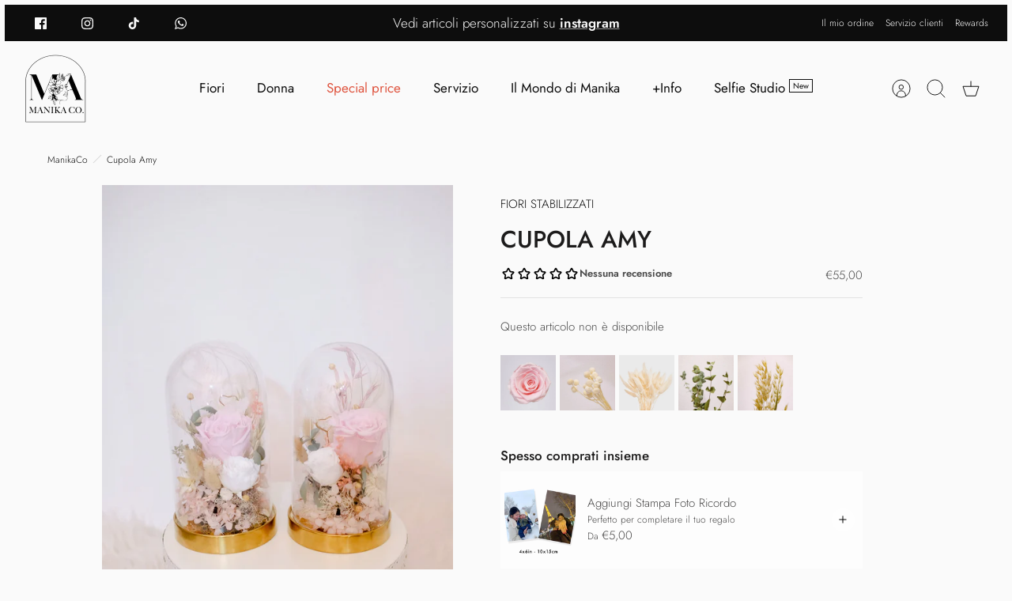

--- FILE ---
content_type: text/html; charset=utf-8
request_url: https://manikaco.com/products/cupola-amy
body_size: 62459
content:
<!DOCTYPE html><html lang="it" dir="ltr">
<head>


<!-- Google tag (gtag.js) -->
<script async src="https://www.googletagmanager.com/gtag/js?id=AW-11067045674"></script>
<script>
  window.dataLayer = window.dataLayer || [];
  function gtag(){dataLayer.push(arguments);}
  gtag('js', new Date());

  gtag('config', 'AW-11067045674');
</script>
  
<!-- FACEBOOK META TAG VERIFICATION -->
<meta name="facebook-domain-verification" content="twveahft1aex8jcj4iyqyh4p7t8nal" />



  
<!--manika bootstrap icon-->
<link rel="stylesheet" href="https://cdn.jsdelivr.net/npm/bootstrap-icons@1.10.2/font/bootstrap-icons.css">  
  
  <!-- Mode 2.1.1 -->

  <title>Cupola Amy &ndash; ManikaCo</title>

  <meta charset="utf-8" />
<meta name="viewport" content="width=device-width,initial-scale=1.0" />
<meta http-equiv="X-UA-Compatible" content="IE=edge">

<link rel="preconnect" href="https://cdn.shopify.com" crossorigin>
<link rel="preconnect" href="https://fonts.shopify.com" crossorigin>
<link rel="preconnect" href="https://monorail-edge.shopifysvc.com"><link rel="preload" as="font" href="//manikaco.com/cdn/fonts/jost/jost_n3.a5df7448b5b8c9a76542f085341dff794ff2a59d.woff2" type="font/woff2" crossorigin><link rel="preload" as="font" href="//manikaco.com/cdn/fonts/jost/jost_n4.d47a1b6347ce4a4c9f437608011273009d91f2b7.woff2" type="font/woff2" crossorigin><link rel="preload" as="font" href="//manikaco.com/cdn/fonts/jost/jost_n5.7c8497861ffd15f4e1284cd221f14658b0e95d61.woff2" type="font/woff2" crossorigin><link rel="preload" as="font" href="//manikaco.com/cdn/fonts/jost/jost_n5.7c8497861ffd15f4e1284cd221f14658b0e95d61.woff2" type="font/woff2" crossorigin><link rel="preload" href="//manikaco.com/cdn/shop/t/150/assets/vendor.min.js?v=171821347312696842561716287706" as="script">
<link rel="preload" href="//manikaco.com/cdn/shop/t/150/assets/theme.js?v=158142670991805158951716287706" as="script"><link rel="canonical" href="https://manikaco.com/products/cupola-amy" /><link rel="icon" href="//manikaco.com/cdn/shop/files/2023_wider_9004b925-f342-4d3a-8fdb-b89654aa57b3.png?crop=center&height=48&v=1682253092&width=48" type="image/png"><meta name="description" content="Al centro della meticolosamente combinazione della &quot;Cupola Amy&quot; c&#39;è una rosa rosa che risplende di gioia. Avere questa tonalità di rosa tenue a casa migliorerà istantaneamente la tua giornata.">
<style>
    @font-face {
  font-family: Jost;
  font-weight: 300;
  font-style: normal;
  font-display: fallback;
  src: url("//manikaco.com/cdn/fonts/jost/jost_n3.a5df7448b5b8c9a76542f085341dff794ff2a59d.woff2") format("woff2"),
       url("//manikaco.com/cdn/fonts/jost/jost_n3.882941f5a26d0660f7dd135c08afc57fc6939a07.woff") format("woff");
}

    @font-face {
  font-family: Jost;
  font-weight: 400;
  font-style: normal;
  font-display: fallback;
  src: url("//manikaco.com/cdn/fonts/jost/jost_n4.d47a1b6347ce4a4c9f437608011273009d91f2b7.woff2") format("woff2"),
       url("//manikaco.com/cdn/fonts/jost/jost_n4.791c46290e672b3f85c3d1c651ef2efa3819eadd.woff") format("woff");
}

    @font-face {
  font-family: Jost;
  font-weight: 600;
  font-style: normal;
  font-display: fallback;
  src: url("//manikaco.com/cdn/fonts/jost/jost_n6.ec1178db7a7515114a2d84e3dd680832b7af8b99.woff2") format("woff2"),
       url("//manikaco.com/cdn/fonts/jost/jost_n6.b1178bb6bdd3979fef38e103a3816f6980aeaff9.woff") format("woff");
}

    @font-face {
  font-family: Jost;
  font-weight: 500;
  font-style: normal;
  font-display: fallback;
  src: url("//manikaco.com/cdn/fonts/jost/jost_n5.7c8497861ffd15f4e1284cd221f14658b0e95d61.woff2") format("woff2"),
       url("//manikaco.com/cdn/fonts/jost/jost_n5.fb6a06896db583cc2df5ba1b30d9c04383119dd9.woff") format("woff");
}

    @font-face {
  font-family: Jost;
  font-weight: 300;
  font-style: italic;
  font-display: fallback;
  src: url("//manikaco.com/cdn/fonts/jost/jost_i3.8d4e97d98751190bb5824cdb405ec5b0049a74c0.woff2") format("woff2"),
       url("//manikaco.com/cdn/fonts/jost/jost_i3.1b7a65a16099fd3de6fdf1255c696902ed952195.woff") format("woff");
}

    @font-face {
  font-family: Jost;
  font-weight: 400;
  font-style: italic;
  font-display: fallback;
  src: url("//manikaco.com/cdn/fonts/jost/jost_i4.b690098389649750ada222b9763d55796c5283a5.woff2") format("woff2"),
       url("//manikaco.com/cdn/fonts/jost/jost_i4.fd766415a47e50b9e391ae7ec04e2ae25e7e28b0.woff") format("woff");
}

    @font-face {
  font-family: Jost;
  font-weight: 500;
  font-style: normal;
  font-display: fallback;
  src: url("//manikaco.com/cdn/fonts/jost/jost_n5.7c8497861ffd15f4e1284cd221f14658b0e95d61.woff2") format("woff2"),
       url("//manikaco.com/cdn/fonts/jost/jost_n5.fb6a06896db583cc2df5ba1b30d9c04383119dd9.woff") format("woff");
}

    @font-face {
  font-family: Jost;
  font-weight: 500;
  font-style: normal;
  font-display: fallback;
  src: url("//manikaco.com/cdn/fonts/jost/jost_n5.7c8497861ffd15f4e1284cd221f14658b0e95d61.woff2") format("woff2"),
       url("//manikaco.com/cdn/fonts/jost/jost_n5.fb6a06896db583cc2df5ba1b30d9c04383119dd9.woff") format("woff");
}

    @font-face {
  font-family: Jost;
  font-weight: 400;
  font-style: normal;
  font-display: fallback;
  src: url("//manikaco.com/cdn/fonts/jost/jost_n4.d47a1b6347ce4a4c9f437608011273009d91f2b7.woff2") format("woff2"),
       url("//manikaco.com/cdn/fonts/jost/jost_n4.791c46290e672b3f85c3d1c651ef2efa3819eadd.woff") format("woff");
}

    @font-face {
  font-family: Jost;
  font-weight: 600;
  font-style: normal;
  font-display: fallback;
  src: url("//manikaco.com/cdn/fonts/jost/jost_n6.ec1178db7a7515114a2d84e3dd680832b7af8b99.woff2") format("woff2"),
       url("//manikaco.com/cdn/fonts/jost/jost_n6.b1178bb6bdd3979fef38e103a3816f6980aeaff9.woff") format("woff");
}

    @font-face {
  font-family: Jost;
  font-weight: 500;
  font-style: normal;
  font-display: fallback;
  src: url("//manikaco.com/cdn/fonts/jost/jost_n5.7c8497861ffd15f4e1284cd221f14658b0e95d61.woff2") format("woff2"),
       url("//manikaco.com/cdn/fonts/jost/jost_n5.fb6a06896db583cc2df5ba1b30d9c04383119dd9.woff") format("woff");
}

  </style>

  <meta property="og:site_name" content="ManikaCo">
<meta property="og:url" content="https://manikaco.com/products/cupola-amy">
<meta property="og:title" content="Cupola Amy">
<meta property="og:type" content="product">
<meta property="og:description" content="Al centro della meticolosamente combinazione della &quot;Cupola Amy&quot; c&#39;è una rosa rosa che risplende di gioia. Avere questa tonalità di rosa tenue a casa migliorerà istantaneamente la tua giornata."><meta property="og:image" content="http://manikaco.com/cdn/shop/products/cupola-di-fiori-stabilizzati_1200x1200.jpg?v=1675094257">
  <meta property="og:image:secure_url" content="https://manikaco.com/cdn/shop/products/cupola-di-fiori-stabilizzati_1200x1200.jpg?v=1675094257">
  <meta property="og:image:width" content="1500">
  <meta property="og:image:height" content="2250"><meta property="og:price:amount" content="55,00">
  <meta property="og:price:currency" content="EUR"><meta name="twitter:card" content="summary_large_image">
<meta name="twitter:title" content="Cupola Amy">
<meta name="twitter:description" content="Al centro della meticolosamente combinazione della &quot;Cupola Amy&quot; c&#39;è una rosa rosa che risplende di gioia. Avere questa tonalità di rosa tenue a casa migliorerà istantaneamente la tua giornata.">


  <link href="//manikaco.com/cdn/shop/t/150/assets/styles.css?v=162290166956181620671759344014" rel="stylesheet" type="text/css" media="all" />
<link rel="stylesheet" href="//manikaco.com/cdn/shop/t/150/assets/swatches.css?v=25709835966188848481759344015" media="print" onload="this.media='all'">
    <noscript><link rel="stylesheet" href="//manikaco.com/cdn/shop/t/150/assets/swatches.css?v=25709835966188848481759344015"></noscript><script>
    window.theme = window.theme || {};
    theme.money_format_with_product_code_preference = "€{{amount_with_comma_separator}}";
    theme.money_format = "€{{amount_with_comma_separator}}";
    theme.strings = {
      previous: "Precedente",
      next: "Successivo",
      addressError: "Errore durante la ricerca di dell\u0026#39;indirizzo",
      addressNoResults: "Nessun risultato per questo indirizzo",
      addressQueryLimit: "Hai superato il limite di utilizzo dell'API di Google. Prendi in considerazione l'upgrade a un \u003ca href=\"https:\/\/developers.google.com\/maps\/premium\/usage-limits\"\u003e Piano Premium \u003c\/a\u003e.",
      authError: "Si è verificato un problema durante l\u0026#39;autenticazione della chiave API di Google Maps.",
      icon_labels_left: "Sinistra",
      icon_labels_right: "Destra",
      icon_labels_down: "Giù",
      icon_labels_close: "Chiudi",
      icon_labels_plus: "Più",
      imageSlider: "Slider immagini",
      cart_terms_confirmation: "Prima di proseguire devi accettare i termini e le condizioni.",
      cart_general_quantity_too_high: "Puoi aggiungerne solo [QUANTITY] al carrello",
      products_listing_from: "Da",
      products_product_add_to_cart: "Aggiungi al carrello",
      products_variant_no_stock: "Esaurito",
      products_variant_non_existent: "Non disponibile",
      products_product_pick_a: "Scegli",
      general_navigation_menu_toggle_aria_label: "Attiva\/disattiva menu",
      general_accessibility_labels_close: "Chiudi",
      products_product_added_to_cart: "Aggiunto al carrello",
      general_quick_search_pages: "Pagine",
      general_quick_search_no_results: "Spiacenti, nessun risultato trovato"
    };
    theme.routes = {
      search_url: '/search',
      cart_url: '/cart',
      cart_add_url: '/cart/add.js',
      cart_change_url: '/cart/change.js',
      cart_update_url: '/cart/update.js',
      predictive_search_url: '/search/suggest'
    };
    theme.settings = {
      cart_type: "drawer",
      quickbuy_style: "button",
      quickbuy_visibility: "always",
      avoid_orphans: true,
      qb_enable_sticky_cols: true
    };
    document.documentElement.classList.add('js');

    theme.enqueueStyleUpdateQueue = [];
    theme.enqueueStyleUpdateTimeoutId = null;
    theme.enqueueStyleUpdate = (cb) => {
      clearTimeout(theme.enqueueStyleUpdateTimeoutId);
      theme.enqueueStyleUpdateQueue.push(cb);
      theme.enqueueStyleUpdateTimeoutId = setTimeout(() => {
        while (theme.enqueueStyleUpdateQueue.length > 0) {
          theme.enqueueStyleUpdateQueue.pop()();
        }
      }, 0);
    }
  </script>

  <script src="//manikaco.com/cdn/shop/t/150/assets/vendor.min.js?v=171821347312696842561716287706" defer></script>
  <script src="//manikaco.com/cdn/shop/t/150/assets/theme.js?v=158142670991805158951716287706" defer></script>

  <script>window.performance && window.performance.mark && window.performance.mark('shopify.content_for_header.start');</script><meta name="facebook-domain-verification" content="zd4079d5yo0iv8elhm044eftqavq6w">
<meta name="google-site-verification" content="JRsEUrbxiXwn9R3gqloYFLSyN3eRbIiq0Bxas8gSnnE">
<meta id="shopify-digital-wallet" name="shopify-digital-wallet" content="/55209099473/digital_wallets/dialog">
<meta name="shopify-checkout-api-token" content="dd4d8c32d5e06a4bca10b0f4c76e1906">
<meta id="in-context-paypal-metadata" data-shop-id="55209099473" data-venmo-supported="false" data-environment="production" data-locale="it_IT" data-paypal-v4="true" data-currency="EUR">
<link rel="alternate" hreflang="x-default" href="https://manikaco.com/products/cupola-amy">
<link rel="alternate" hreflang="it" href="https://manikaco.com/products/cupola-amy">
<link rel="alternate" hreflang="en" href="https://manikaco.com/en/products/cupola-amy">
<link rel="alternate" hreflang="it-TW" href="https://manikaco.com/it-tw/products/cupola-amy">
<link rel="alternate" type="application/json+oembed" href="https://manikaco.com/products/cupola-amy.oembed">
<script async="async" src="/checkouts/internal/preloads.js?locale=it-IT"></script>
<script id="apple-pay-shop-capabilities" type="application/json">{"shopId":55209099473,"countryCode":"IT","currencyCode":"EUR","merchantCapabilities":["supports3DS"],"merchantId":"gid:\/\/shopify\/Shop\/55209099473","merchantName":"ManikaCo","requiredBillingContactFields":["postalAddress","email","phone"],"requiredShippingContactFields":["postalAddress","email","phone"],"shippingType":"shipping","supportedNetworks":["visa","maestro","masterCard","amex"],"total":{"type":"pending","label":"ManikaCo","amount":"1.00"},"shopifyPaymentsEnabled":true,"supportsSubscriptions":true}</script>
<script id="shopify-features" type="application/json">{"accessToken":"dd4d8c32d5e06a4bca10b0f4c76e1906","betas":["rich-media-storefront-analytics"],"domain":"manikaco.com","predictiveSearch":true,"shopId":55209099473,"locale":"it"}</script>
<script>var Shopify = Shopify || {};
Shopify.shop = "manikafleurs-com.myshopify.com";
Shopify.locale = "it";
Shopify.currency = {"active":"EUR","rate":"1.0"};
Shopify.country = "IT";
Shopify.theme = {"name":"Mode WITH APP","id":166531465560,"schema_name":"Mode","schema_version":"2.1.1","theme_store_id":1578,"role":"main"};
Shopify.theme.handle = "null";
Shopify.theme.style = {"id":null,"handle":null};
Shopify.cdnHost = "manikaco.com/cdn";
Shopify.routes = Shopify.routes || {};
Shopify.routes.root = "/";</script>
<script type="module">!function(o){(o.Shopify=o.Shopify||{}).modules=!0}(window);</script>
<script>!function(o){function n(){var o=[];function n(){o.push(Array.prototype.slice.apply(arguments))}return n.q=o,n}var t=o.Shopify=o.Shopify||{};t.loadFeatures=n(),t.autoloadFeatures=n()}(window);</script>
<script id="shop-js-analytics" type="application/json">{"pageType":"product"}</script>
<script defer="defer" async type="module" src="//manikaco.com/cdn/shopifycloud/shop-js/modules/v2/client.init-shop-cart-sync_DQIcCFLZ.it.esm.js"></script>
<script defer="defer" async type="module" src="//manikaco.com/cdn/shopifycloud/shop-js/modules/v2/chunk.common_BYLi5q0m.esm.js"></script>
<script type="module">
  await import("//manikaco.com/cdn/shopifycloud/shop-js/modules/v2/client.init-shop-cart-sync_DQIcCFLZ.it.esm.js");
await import("//manikaco.com/cdn/shopifycloud/shop-js/modules/v2/chunk.common_BYLi5q0m.esm.js");

  window.Shopify.SignInWithShop?.initShopCartSync?.({"fedCMEnabled":true,"windoidEnabled":true});

</script>
<script>(function() {
  var isLoaded = false;
  function asyncLoad() {
    if (isLoaded) return;
    isLoaded = true;
    var urls = ["https:\/\/stores.enzuzo.com\/apps\/enzuzo\/static\/js\/__enzuzo-cookiebar.js?uuid=34a37ad4-a6b6-11ed-ade9-13a3a8be7c74\u0026shop=manikafleurs-com.myshopify.com"];
    for (var i = 0; i < urls.length; i++) {
      var s = document.createElement('script');
      s.type = 'text/javascript';
      s.async = true;
      s.src = urls[i];
      var x = document.getElementsByTagName('script')[0];
      x.parentNode.insertBefore(s, x);
    }
  };
  if(window.attachEvent) {
    window.attachEvent('onload', asyncLoad);
  } else {
    window.addEventListener('load', asyncLoad, false);
  }
})();</script>
<script id="__st">var __st={"a":55209099473,"offset":3600,"reqid":"e2a90e3f-97e3-4941-a620-1340f049fb22-1768413380","pageurl":"manikaco.com\/products\/cupola-amy","u":"f50b3ac381c0","p":"product","rtyp":"product","rid":6936231444689};</script>
<script>window.ShopifyPaypalV4VisibilityTracking = true;</script>
<script id="form-persister">!function(){'use strict';const t='contact',e='new_comment',n=[[t,t],['blogs',e],['comments',e],[t,'customer']],o='password',r='form_key',c=['recaptcha-v3-token','g-recaptcha-response','h-captcha-response',o],s=()=>{try{return window.sessionStorage}catch{return}},i='__shopify_v',u=t=>t.elements[r],a=function(){const t=[...n].map((([t,e])=>`form[action*='/${t}']:not([data-nocaptcha='true']) input[name='form_type'][value='${e}']`)).join(',');var e;return e=t,()=>e?[...document.querySelectorAll(e)].map((t=>t.form)):[]}();function m(t){const e=u(t);a().includes(t)&&(!e||!e.value)&&function(t){try{if(!s())return;!function(t){const e=s();if(!e)return;const n=u(t);if(!n)return;const o=n.value;o&&e.removeItem(o)}(t);const e=Array.from(Array(32),(()=>Math.random().toString(36)[2])).join('');!function(t,e){u(t)||t.append(Object.assign(document.createElement('input'),{type:'hidden',name:r})),t.elements[r].value=e}(t,e),function(t,e){const n=s();if(!n)return;const r=[...t.querySelectorAll(`input[type='${o}']`)].map((({name:t})=>t)),u=[...c,...r],a={};for(const[o,c]of new FormData(t).entries())u.includes(o)||(a[o]=c);n.setItem(e,JSON.stringify({[i]:1,action:t.action,data:a}))}(t,e)}catch(e){console.error('failed to persist form',e)}}(t)}const f=t=>{if('true'===t.dataset.persistBound)return;const e=function(t,e){const n=function(t){return'function'==typeof t.submit?t.submit:HTMLFormElement.prototype.submit}(t).bind(t);return function(){let t;return()=>{t||(t=!0,(()=>{try{e(),n()}catch(t){(t=>{console.error('form submit failed',t)})(t)}})(),setTimeout((()=>t=!1),250))}}()}(t,(()=>{m(t)}));!function(t,e){if('function'==typeof t.submit&&'function'==typeof e)try{t.submit=e}catch{}}(t,e),t.addEventListener('submit',(t=>{t.preventDefault(),e()})),t.dataset.persistBound='true'};!function(){function t(t){const e=(t=>{const e=t.target;return e instanceof HTMLFormElement?e:e&&e.form})(t);e&&m(e)}document.addEventListener('submit',t),document.addEventListener('DOMContentLoaded',(()=>{const e=a();for(const t of e)f(t);var n;n=document.body,new window.MutationObserver((t=>{for(const e of t)if('childList'===e.type&&e.addedNodes.length)for(const t of e.addedNodes)1===t.nodeType&&'FORM'===t.tagName&&a().includes(t)&&f(t)})).observe(n,{childList:!0,subtree:!0,attributes:!1}),document.removeEventListener('submit',t)}))}()}();</script>
<script integrity="sha256-4kQ18oKyAcykRKYeNunJcIwy7WH5gtpwJnB7kiuLZ1E=" data-source-attribution="shopify.loadfeatures" defer="defer" src="//manikaco.com/cdn/shopifycloud/storefront/assets/storefront/load_feature-a0a9edcb.js" crossorigin="anonymous"></script>
<script data-source-attribution="shopify.dynamic_checkout.dynamic.init">var Shopify=Shopify||{};Shopify.PaymentButton=Shopify.PaymentButton||{isStorefrontPortableWallets:!0,init:function(){window.Shopify.PaymentButton.init=function(){};var t=document.createElement("script");t.src="https://manikaco.com/cdn/shopifycloud/portable-wallets/latest/portable-wallets.it.js",t.type="module",document.head.appendChild(t)}};
</script>
<script data-source-attribution="shopify.dynamic_checkout.buyer_consent">
  function portableWalletsHideBuyerConsent(e){var t=document.getElementById("shopify-buyer-consent"),n=document.getElementById("shopify-subscription-policy-button");t&&n&&(t.classList.add("hidden"),t.setAttribute("aria-hidden","true"),n.removeEventListener("click",e))}function portableWalletsShowBuyerConsent(e){var t=document.getElementById("shopify-buyer-consent"),n=document.getElementById("shopify-subscription-policy-button");t&&n&&(t.classList.remove("hidden"),t.removeAttribute("aria-hidden"),n.addEventListener("click",e))}window.Shopify?.PaymentButton&&(window.Shopify.PaymentButton.hideBuyerConsent=portableWalletsHideBuyerConsent,window.Shopify.PaymentButton.showBuyerConsent=portableWalletsShowBuyerConsent);
</script>
<script data-source-attribution="shopify.dynamic_checkout.cart.bootstrap">document.addEventListener("DOMContentLoaded",(function(){function t(){return document.querySelector("shopify-accelerated-checkout-cart, shopify-accelerated-checkout")}if(t())Shopify.PaymentButton.init();else{new MutationObserver((function(e,n){t()&&(Shopify.PaymentButton.init(),n.disconnect())})).observe(document.body,{childList:!0,subtree:!0})}}));
</script>
<link id="shopify-accelerated-checkout-styles" rel="stylesheet" media="screen" href="https://manikaco.com/cdn/shopifycloud/portable-wallets/latest/accelerated-checkout-backwards-compat.css" crossorigin="anonymous">
<style id="shopify-accelerated-checkout-cart">
        #shopify-buyer-consent {
  margin-top: 1em;
  display: inline-block;
  width: 100%;
}

#shopify-buyer-consent.hidden {
  display: none;
}

#shopify-subscription-policy-button {
  background: none;
  border: none;
  padding: 0;
  text-decoration: underline;
  font-size: inherit;
  cursor: pointer;
}

#shopify-subscription-policy-button::before {
  box-shadow: none;
}

      </style>
<script id="sections-script" data-sections="product-recommendations" defer="defer" src="//manikaco.com/cdn/shop/t/150/compiled_assets/scripts.js?51610"></script>
<script>window.performance && window.performance.mark && window.performance.mark('shopify.content_for_header.end');</script>
<!-- BEGIN app block: shopify://apps/upload-lift/blocks/app-embed/3c98bdcb-7587-4ade-bfe4-7d8af00d05ca -->
<script src="https://assets.cloudlift.app/api/assets/upload.js?shop=manikafleurs-com.myshopify.com" defer="defer"></script>

<!-- END app block --><!-- BEGIN app block: shopify://apps/pickup-delivery-buddy/blocks/kaspud-app-embed/81297c7d-03eb-4a22-ba20-2906ad8758a4 -->
<script type="application/javascript" async="async" src="https://keylayapps.nyc3.cdn.digitaloceanspaces.com/kaspud/build/bundle.js"></script>


<!-- END app block --><script src="https://cdn.shopify.com/extensions/019bb70a-be4d-7746-91c7-30714bd9d014/node-app-147/assets/bookeasy-widget.js" type="text/javascript" defer="defer"></script>
<script src="https://cdn.shopify.com/extensions/cfc76123-b24f-4e9a-a1dc-585518796af7/forms-2294/assets/shopify-forms-loader.js" type="text/javascript" defer="defer"></script>
<script src="https://cdn.shopify.com/extensions/d32fb49d-7f37-4bc8-bbd0-c4621550dcda/willdesk-live-chat-helpdesk-6/assets/willdesk.min.js" type="text/javascript" defer="defer"></script>
<link href="https://monorail-edge.shopifysvc.com" rel="dns-prefetch">
<script>(function(){if ("sendBeacon" in navigator && "performance" in window) {try {var session_token_from_headers = performance.getEntriesByType('navigation')[0].serverTiming.find(x => x.name == '_s').description;} catch {var session_token_from_headers = undefined;}var session_cookie_matches = document.cookie.match(/_shopify_s=([^;]*)/);var session_token_from_cookie = session_cookie_matches && session_cookie_matches.length === 2 ? session_cookie_matches[1] : "";var session_token = session_token_from_headers || session_token_from_cookie || "";function handle_abandonment_event(e) {var entries = performance.getEntries().filter(function(entry) {return /monorail-edge.shopifysvc.com/.test(entry.name);});if (!window.abandonment_tracked && entries.length === 0) {window.abandonment_tracked = true;var currentMs = Date.now();var navigation_start = performance.timing.navigationStart;var payload = {shop_id: 55209099473,url: window.location.href,navigation_start,duration: currentMs - navigation_start,session_token,page_type: "product"};window.navigator.sendBeacon("https://monorail-edge.shopifysvc.com/v1/produce", JSON.stringify({schema_id: "online_store_buyer_site_abandonment/1.1",payload: payload,metadata: {event_created_at_ms: currentMs,event_sent_at_ms: currentMs}}));}}window.addEventListener('pagehide', handle_abandonment_event);}}());</script>
<script id="web-pixels-manager-setup">(function e(e,d,r,n,o){if(void 0===o&&(o={}),!Boolean(null===(a=null===(i=window.Shopify)||void 0===i?void 0:i.analytics)||void 0===a?void 0:a.replayQueue)){var i,a;window.Shopify=window.Shopify||{};var t=window.Shopify;t.analytics=t.analytics||{};var s=t.analytics;s.replayQueue=[],s.publish=function(e,d,r){return s.replayQueue.push([e,d,r]),!0};try{self.performance.mark("wpm:start")}catch(e){}var l=function(){var e={modern:/Edge?\/(1{2}[4-9]|1[2-9]\d|[2-9]\d{2}|\d{4,})\.\d+(\.\d+|)|Firefox\/(1{2}[4-9]|1[2-9]\d|[2-9]\d{2}|\d{4,})\.\d+(\.\d+|)|Chrom(ium|e)\/(9{2}|\d{3,})\.\d+(\.\d+|)|(Maci|X1{2}).+ Version\/(15\.\d+|(1[6-9]|[2-9]\d|\d{3,})\.\d+)([,.]\d+|)( \(\w+\)|)( Mobile\/\w+|) Safari\/|Chrome.+OPR\/(9{2}|\d{3,})\.\d+\.\d+|(CPU[ +]OS|iPhone[ +]OS|CPU[ +]iPhone|CPU IPhone OS|CPU iPad OS)[ +]+(15[._]\d+|(1[6-9]|[2-9]\d|\d{3,})[._]\d+)([._]\d+|)|Android:?[ /-](13[3-9]|1[4-9]\d|[2-9]\d{2}|\d{4,})(\.\d+|)(\.\d+|)|Android.+Firefox\/(13[5-9]|1[4-9]\d|[2-9]\d{2}|\d{4,})\.\d+(\.\d+|)|Android.+Chrom(ium|e)\/(13[3-9]|1[4-9]\d|[2-9]\d{2}|\d{4,})\.\d+(\.\d+|)|SamsungBrowser\/([2-9]\d|\d{3,})\.\d+/,legacy:/Edge?\/(1[6-9]|[2-9]\d|\d{3,})\.\d+(\.\d+|)|Firefox\/(5[4-9]|[6-9]\d|\d{3,})\.\d+(\.\d+|)|Chrom(ium|e)\/(5[1-9]|[6-9]\d|\d{3,})\.\d+(\.\d+|)([\d.]+$|.*Safari\/(?![\d.]+ Edge\/[\d.]+$))|(Maci|X1{2}).+ Version\/(10\.\d+|(1[1-9]|[2-9]\d|\d{3,})\.\d+)([,.]\d+|)( \(\w+\)|)( Mobile\/\w+|) Safari\/|Chrome.+OPR\/(3[89]|[4-9]\d|\d{3,})\.\d+\.\d+|(CPU[ +]OS|iPhone[ +]OS|CPU[ +]iPhone|CPU IPhone OS|CPU iPad OS)[ +]+(10[._]\d+|(1[1-9]|[2-9]\d|\d{3,})[._]\d+)([._]\d+|)|Android:?[ /-](13[3-9]|1[4-9]\d|[2-9]\d{2}|\d{4,})(\.\d+|)(\.\d+|)|Mobile Safari.+OPR\/([89]\d|\d{3,})\.\d+\.\d+|Android.+Firefox\/(13[5-9]|1[4-9]\d|[2-9]\d{2}|\d{4,})\.\d+(\.\d+|)|Android.+Chrom(ium|e)\/(13[3-9]|1[4-9]\d|[2-9]\d{2}|\d{4,})\.\d+(\.\d+|)|Android.+(UC? ?Browser|UCWEB|U3)[ /]?(15\.([5-9]|\d{2,})|(1[6-9]|[2-9]\d|\d{3,})\.\d+)\.\d+|SamsungBrowser\/(5\.\d+|([6-9]|\d{2,})\.\d+)|Android.+MQ{2}Browser\/(14(\.(9|\d{2,})|)|(1[5-9]|[2-9]\d|\d{3,})(\.\d+|))(\.\d+|)|K[Aa][Ii]OS\/(3\.\d+|([4-9]|\d{2,})\.\d+)(\.\d+|)/},d=e.modern,r=e.legacy,n=navigator.userAgent;return n.match(d)?"modern":n.match(r)?"legacy":"unknown"}(),u="modern"===l?"modern":"legacy",c=(null!=n?n:{modern:"",legacy:""})[u],f=function(e){return[e.baseUrl,"/wpm","/b",e.hashVersion,"modern"===e.buildTarget?"m":"l",".js"].join("")}({baseUrl:d,hashVersion:r,buildTarget:u}),m=function(e){var d=e.version,r=e.bundleTarget,n=e.surface,o=e.pageUrl,i=e.monorailEndpoint;return{emit:function(e){var a=e.status,t=e.errorMsg,s=(new Date).getTime(),l=JSON.stringify({metadata:{event_sent_at_ms:s},events:[{schema_id:"web_pixels_manager_load/3.1",payload:{version:d,bundle_target:r,page_url:o,status:a,surface:n,error_msg:t},metadata:{event_created_at_ms:s}}]});if(!i)return console&&console.warn&&console.warn("[Web Pixels Manager] No Monorail endpoint provided, skipping logging."),!1;try{return self.navigator.sendBeacon.bind(self.navigator)(i,l)}catch(e){}var u=new XMLHttpRequest;try{return u.open("POST",i,!0),u.setRequestHeader("Content-Type","text/plain"),u.send(l),!0}catch(e){return console&&console.warn&&console.warn("[Web Pixels Manager] Got an unhandled error while logging to Monorail."),!1}}}}({version:r,bundleTarget:l,surface:e.surface,pageUrl:self.location.href,monorailEndpoint:e.monorailEndpoint});try{o.browserTarget=l,function(e){var d=e.src,r=e.async,n=void 0===r||r,o=e.onload,i=e.onerror,a=e.sri,t=e.scriptDataAttributes,s=void 0===t?{}:t,l=document.createElement("script"),u=document.querySelector("head"),c=document.querySelector("body");if(l.async=n,l.src=d,a&&(l.integrity=a,l.crossOrigin="anonymous"),s)for(var f in s)if(Object.prototype.hasOwnProperty.call(s,f))try{l.dataset[f]=s[f]}catch(e){}if(o&&l.addEventListener("load",o),i&&l.addEventListener("error",i),u)u.appendChild(l);else{if(!c)throw new Error("Did not find a head or body element to append the script");c.appendChild(l)}}({src:f,async:!0,onload:function(){if(!function(){var e,d;return Boolean(null===(d=null===(e=window.Shopify)||void 0===e?void 0:e.analytics)||void 0===d?void 0:d.initialized)}()){var d=window.webPixelsManager.init(e)||void 0;if(d){var r=window.Shopify.analytics;r.replayQueue.forEach((function(e){var r=e[0],n=e[1],o=e[2];d.publishCustomEvent(r,n,o)})),r.replayQueue=[],r.publish=d.publishCustomEvent,r.visitor=d.visitor,r.initialized=!0}}},onerror:function(){return m.emit({status:"failed",errorMsg:"".concat(f," has failed to load")})},sri:function(e){var d=/^sha384-[A-Za-z0-9+/=]+$/;return"string"==typeof e&&d.test(e)}(c)?c:"",scriptDataAttributes:o}),m.emit({status:"loading"})}catch(e){m.emit({status:"failed",errorMsg:(null==e?void 0:e.message)||"Unknown error"})}}})({shopId: 55209099473,storefrontBaseUrl: "https://manikaco.com",extensionsBaseUrl: "https://extensions.shopifycdn.com/cdn/shopifycloud/web-pixels-manager",monorailEndpoint: "https://monorail-edge.shopifysvc.com/unstable/produce_batch",surface: "storefront-renderer",enabledBetaFlags: ["2dca8a86","a0d5f9d2"],webPixelsConfigList: [{"id":"1287258456","configuration":"{\"accountID\":\"21701\"}","eventPayloadVersion":"v1","runtimeContext":"STRICT","scriptVersion":"363102036fac99816563490492e5399f","type":"APP","apiClientId":4866667,"privacyPurposes":["ANALYTICS","MARKETING","SALE_OF_DATA"],"dataSharingAdjustments":{"protectedCustomerApprovalScopes":["read_customer_email","read_customer_name","read_customer_personal_data","read_customer_phone"]}},{"id":"964985176","configuration":"{\"config\":\"{\\\"pixel_id\\\":\\\"G-5VF17DNP64\\\",\\\"target_country\\\":\\\"IT\\\",\\\"gtag_events\\\":[{\\\"type\\\":\\\"begin_checkout\\\",\\\"action_label\\\":\\\"G-5VF17DNP64\\\"},{\\\"type\\\":\\\"search\\\",\\\"action_label\\\":\\\"G-5VF17DNP64\\\"},{\\\"type\\\":\\\"view_item\\\",\\\"action_label\\\":[\\\"G-5VF17DNP64\\\",\\\"MC-6DZJF1WS86\\\"]},{\\\"type\\\":\\\"purchase\\\",\\\"action_label\\\":[\\\"G-5VF17DNP64\\\",\\\"MC-6DZJF1WS86\\\"]},{\\\"type\\\":\\\"page_view\\\",\\\"action_label\\\":[\\\"G-5VF17DNP64\\\",\\\"MC-6DZJF1WS86\\\"]},{\\\"type\\\":\\\"add_payment_info\\\",\\\"action_label\\\":\\\"G-5VF17DNP64\\\"},{\\\"type\\\":\\\"add_to_cart\\\",\\\"action_label\\\":\\\"G-5VF17DNP64\\\"}],\\\"enable_monitoring_mode\\\":false}\"}","eventPayloadVersion":"v1","runtimeContext":"OPEN","scriptVersion":"b2a88bafab3e21179ed38636efcd8a93","type":"APP","apiClientId":1780363,"privacyPurposes":[],"dataSharingAdjustments":{"protectedCustomerApprovalScopes":["read_customer_address","read_customer_email","read_customer_name","read_customer_personal_data","read_customer_phone"]}},{"id":"456556888","configuration":"{\"pixel_id\":\"918207532894070\",\"pixel_type\":\"facebook_pixel\",\"metaapp_system_user_token\":\"-\"}","eventPayloadVersion":"v1","runtimeContext":"OPEN","scriptVersion":"ca16bc87fe92b6042fbaa3acc2fbdaa6","type":"APP","apiClientId":2329312,"privacyPurposes":["ANALYTICS","MARKETING","SALE_OF_DATA"],"dataSharingAdjustments":{"protectedCustomerApprovalScopes":["read_customer_address","read_customer_email","read_customer_name","read_customer_personal_data","read_customer_phone"]}},{"id":"shopify-app-pixel","configuration":"{}","eventPayloadVersion":"v1","runtimeContext":"STRICT","scriptVersion":"0450","apiClientId":"shopify-pixel","type":"APP","privacyPurposes":["ANALYTICS","MARKETING"]},{"id":"shopify-custom-pixel","eventPayloadVersion":"v1","runtimeContext":"LAX","scriptVersion":"0450","apiClientId":"shopify-pixel","type":"CUSTOM","privacyPurposes":["ANALYTICS","MARKETING"]}],isMerchantRequest: false,initData: {"shop":{"name":"ManikaCo","paymentSettings":{"currencyCode":"EUR"},"myshopifyDomain":"manikafleurs-com.myshopify.com","countryCode":"IT","storefrontUrl":"https:\/\/manikaco.com"},"customer":null,"cart":null,"checkout":null,"productVariants":[{"price":{"amount":55.0,"currencyCode":"EUR"},"product":{"title":"Cupola Amy","vendor":"Fiori Stabilizzati","id":"6936231444689","untranslatedTitle":"Cupola Amy","url":"\/products\/cupola-amy","type":"Cupola Fiorita"},"id":"40751789146321","image":{"src":"\/\/manikaco.com\/cdn\/shop\/products\/cupola-di-fiori-stabilizzati.jpg?v=1675094257"},"sku":"","title":"Default Title","untranslatedTitle":"Default Title"}],"purchasingCompany":null},},"https://manikaco.com/cdn","7cecd0b6w90c54c6cpe92089d5m57a67346",{"modern":"","legacy":""},{"shopId":"55209099473","storefrontBaseUrl":"https:\/\/manikaco.com","extensionBaseUrl":"https:\/\/extensions.shopifycdn.com\/cdn\/shopifycloud\/web-pixels-manager","surface":"storefront-renderer","enabledBetaFlags":"[\"2dca8a86\", \"a0d5f9d2\"]","isMerchantRequest":"false","hashVersion":"7cecd0b6w90c54c6cpe92089d5m57a67346","publish":"custom","events":"[[\"page_viewed\",{}],[\"product_viewed\",{\"productVariant\":{\"price\":{\"amount\":55.0,\"currencyCode\":\"EUR\"},\"product\":{\"title\":\"Cupola Amy\",\"vendor\":\"Fiori Stabilizzati\",\"id\":\"6936231444689\",\"untranslatedTitle\":\"Cupola Amy\",\"url\":\"\/products\/cupola-amy\",\"type\":\"Cupola Fiorita\"},\"id\":\"40751789146321\",\"image\":{\"src\":\"\/\/manikaco.com\/cdn\/shop\/products\/cupola-di-fiori-stabilizzati.jpg?v=1675094257\"},\"sku\":\"\",\"title\":\"Default Title\",\"untranslatedTitle\":\"Default Title\"}}]]"});</script><script>
  window.ShopifyAnalytics = window.ShopifyAnalytics || {};
  window.ShopifyAnalytics.meta = window.ShopifyAnalytics.meta || {};
  window.ShopifyAnalytics.meta.currency = 'EUR';
  var meta = {"product":{"id":6936231444689,"gid":"gid:\/\/shopify\/Product\/6936231444689","vendor":"Fiori Stabilizzati","type":"Cupola Fiorita","handle":"cupola-amy","variants":[{"id":40751789146321,"price":5500,"name":"Cupola Amy","public_title":null,"sku":""}],"remote":false},"page":{"pageType":"product","resourceType":"product","resourceId":6936231444689,"requestId":"e2a90e3f-97e3-4941-a620-1340f049fb22-1768413380"}};
  for (var attr in meta) {
    window.ShopifyAnalytics.meta[attr] = meta[attr];
  }
</script>
<script class="analytics">
  (function () {
    var customDocumentWrite = function(content) {
      var jquery = null;

      if (window.jQuery) {
        jquery = window.jQuery;
      } else if (window.Checkout && window.Checkout.$) {
        jquery = window.Checkout.$;
      }

      if (jquery) {
        jquery('body').append(content);
      }
    };

    var hasLoggedConversion = function(token) {
      if (token) {
        return document.cookie.indexOf('loggedConversion=' + token) !== -1;
      }
      return false;
    }

    var setCookieIfConversion = function(token) {
      if (token) {
        var twoMonthsFromNow = new Date(Date.now());
        twoMonthsFromNow.setMonth(twoMonthsFromNow.getMonth() + 2);

        document.cookie = 'loggedConversion=' + token + '; expires=' + twoMonthsFromNow;
      }
    }

    var trekkie = window.ShopifyAnalytics.lib = window.trekkie = window.trekkie || [];
    if (trekkie.integrations) {
      return;
    }
    trekkie.methods = [
      'identify',
      'page',
      'ready',
      'track',
      'trackForm',
      'trackLink'
    ];
    trekkie.factory = function(method) {
      return function() {
        var args = Array.prototype.slice.call(arguments);
        args.unshift(method);
        trekkie.push(args);
        return trekkie;
      };
    };
    for (var i = 0; i < trekkie.methods.length; i++) {
      var key = trekkie.methods[i];
      trekkie[key] = trekkie.factory(key);
    }
    trekkie.load = function(config) {
      trekkie.config = config || {};
      trekkie.config.initialDocumentCookie = document.cookie;
      var first = document.getElementsByTagName('script')[0];
      var script = document.createElement('script');
      script.type = 'text/javascript';
      script.onerror = function(e) {
        var scriptFallback = document.createElement('script');
        scriptFallback.type = 'text/javascript';
        scriptFallback.onerror = function(error) {
                var Monorail = {
      produce: function produce(monorailDomain, schemaId, payload) {
        var currentMs = new Date().getTime();
        var event = {
          schema_id: schemaId,
          payload: payload,
          metadata: {
            event_created_at_ms: currentMs,
            event_sent_at_ms: currentMs
          }
        };
        return Monorail.sendRequest("https://" + monorailDomain + "/v1/produce", JSON.stringify(event));
      },
      sendRequest: function sendRequest(endpointUrl, payload) {
        // Try the sendBeacon API
        if (window && window.navigator && typeof window.navigator.sendBeacon === 'function' && typeof window.Blob === 'function' && !Monorail.isIos12()) {
          var blobData = new window.Blob([payload], {
            type: 'text/plain'
          });

          if (window.navigator.sendBeacon(endpointUrl, blobData)) {
            return true;
          } // sendBeacon was not successful

        } // XHR beacon

        var xhr = new XMLHttpRequest();

        try {
          xhr.open('POST', endpointUrl);
          xhr.setRequestHeader('Content-Type', 'text/plain');
          xhr.send(payload);
        } catch (e) {
          console.log(e);
        }

        return false;
      },
      isIos12: function isIos12() {
        return window.navigator.userAgent.lastIndexOf('iPhone; CPU iPhone OS 12_') !== -1 || window.navigator.userAgent.lastIndexOf('iPad; CPU OS 12_') !== -1;
      }
    };
    Monorail.produce('monorail-edge.shopifysvc.com',
      'trekkie_storefront_load_errors/1.1',
      {shop_id: 55209099473,
      theme_id: 166531465560,
      app_name: "storefront",
      context_url: window.location.href,
      source_url: "//manikaco.com/cdn/s/trekkie.storefront.55c6279c31a6628627b2ba1c5ff367020da294e2.min.js"});

        };
        scriptFallback.async = true;
        scriptFallback.src = '//manikaco.com/cdn/s/trekkie.storefront.55c6279c31a6628627b2ba1c5ff367020da294e2.min.js';
        first.parentNode.insertBefore(scriptFallback, first);
      };
      script.async = true;
      script.src = '//manikaco.com/cdn/s/trekkie.storefront.55c6279c31a6628627b2ba1c5ff367020da294e2.min.js';
      first.parentNode.insertBefore(script, first);
    };
    trekkie.load(
      {"Trekkie":{"appName":"storefront","development":false,"defaultAttributes":{"shopId":55209099473,"isMerchantRequest":null,"themeId":166531465560,"themeCityHash":"4537602891087789846","contentLanguage":"it","currency":"EUR","eventMetadataId":"94f2bc03-46c2-4215-9784-d637db340784"},"isServerSideCookieWritingEnabled":true,"monorailRegion":"shop_domain","enabledBetaFlags":["65f19447"]},"Session Attribution":{},"S2S":{"facebookCapiEnabled":true,"source":"trekkie-storefront-renderer","apiClientId":580111}}
    );

    var loaded = false;
    trekkie.ready(function() {
      if (loaded) return;
      loaded = true;

      window.ShopifyAnalytics.lib = window.trekkie;

      var originalDocumentWrite = document.write;
      document.write = customDocumentWrite;
      try { window.ShopifyAnalytics.merchantGoogleAnalytics.call(this); } catch(error) {};
      document.write = originalDocumentWrite;

      window.ShopifyAnalytics.lib.page(null,{"pageType":"product","resourceType":"product","resourceId":6936231444689,"requestId":"e2a90e3f-97e3-4941-a620-1340f049fb22-1768413380","shopifyEmitted":true});

      var match = window.location.pathname.match(/checkouts\/(.+)\/(thank_you|post_purchase)/)
      var token = match? match[1]: undefined;
      if (!hasLoggedConversion(token)) {
        setCookieIfConversion(token);
        window.ShopifyAnalytics.lib.track("Viewed Product",{"currency":"EUR","variantId":40751789146321,"productId":6936231444689,"productGid":"gid:\/\/shopify\/Product\/6936231444689","name":"Cupola Amy","price":"55.00","sku":"","brand":"Fiori Stabilizzati","variant":null,"category":"Cupola Fiorita","nonInteraction":true,"remote":false},undefined,undefined,{"shopifyEmitted":true});
      window.ShopifyAnalytics.lib.track("monorail:\/\/trekkie_storefront_viewed_product\/1.1",{"currency":"EUR","variantId":40751789146321,"productId":6936231444689,"productGid":"gid:\/\/shopify\/Product\/6936231444689","name":"Cupola Amy","price":"55.00","sku":"","brand":"Fiori Stabilizzati","variant":null,"category":"Cupola Fiorita","nonInteraction":true,"remote":false,"referer":"https:\/\/manikaco.com\/products\/cupola-amy"});
      }
    });


        var eventsListenerScript = document.createElement('script');
        eventsListenerScript.async = true;
        eventsListenerScript.src = "//manikaco.com/cdn/shopifycloud/storefront/assets/shop_events_listener-3da45d37.js";
        document.getElementsByTagName('head')[0].appendChild(eventsListenerScript);

})();</script>
  <script>
  if (!window.ga || (window.ga && typeof window.ga !== 'function')) {
    window.ga = function ga() {
      (window.ga.q = window.ga.q || []).push(arguments);
      if (window.Shopify && window.Shopify.analytics && typeof window.Shopify.analytics.publish === 'function') {
        window.Shopify.analytics.publish("ga_stub_called", {}, {sendTo: "google_osp_migration"});
      }
      console.error("Shopify's Google Analytics stub called with:", Array.from(arguments), "\nSee https://help.shopify.com/manual/promoting-marketing/pixels/pixel-migration#google for more information.");
    };
    if (window.Shopify && window.Shopify.analytics && typeof window.Shopify.analytics.publish === 'function') {
      window.Shopify.analytics.publish("ga_stub_initialized", {}, {sendTo: "google_osp_migration"});
    }
  }
</script>
<script
  defer
  src="https://manikaco.com/cdn/shopifycloud/perf-kit/shopify-perf-kit-3.0.3.min.js"
  data-application="storefront-renderer"
  data-shop-id="55209099473"
  data-render-region="gcp-us-east1"
  data-page-type="product"
  data-theme-instance-id="166531465560"
  data-theme-name="Mode"
  data-theme-version="2.1.1"
  data-monorail-region="shop_domain"
  data-resource-timing-sampling-rate="10"
  data-shs="true"
  data-shs-beacon="true"
  data-shs-export-with-fetch="true"
  data-shs-logs-sample-rate="1"
  data-shs-beacon-endpoint="https://manikaco.com/api/collect"
></script>
</head>

<body class="template-product
 swatch-method-standard swatch-style-icon_square image-load-anim-enabled" data-cc-animate-timeout="0"><script>
      if ('IntersectionObserver' in window) {
        document.body.classList.add("cc-animate-enabled");
      }
    </script><a class="skip-link visually-hidden" href="#content">Salta al contenuto</a>

  <div id="shopify-section-cart-drawer" class="shopify-section section-cart-drawer"><div data-section-id="cart-drawer" data-section-type="cart-drawer" data-form-action="/cart" data-form-method="post">
  <div class="cart-drawer-modal cc-popup cc-popup--right" aria-hidden="true" data-freeze-scroll="true">
    <div class="cc-popup-background"></div>
    <div class="cc-popup-modal" role="dialog" aria-modal="true" aria-labelledby="CartDrawerModal-Title">
      <div class="cc-popup-container">
        <button type="button" class="cc-popup-close tap-target" aria-label="Chiudi"><svg aria-hidden="true" focusable="false" role="presentation" class="icon feather-x" viewBox="0 0 24 24"><path d="M18 6L6 18M6 6l12 12"/></svg></button>

        <div class="cc-popup-content">

          <cart-form data-section-id="cart-drawer" class="cart-drawer" data-ajax-update="true">
            <div class="cart-drawer__content">
              <div class="cart-drawer__header">
                <h2 id="CartDrawerModal-Title" data-merge="header-title">
                  Carrello
                  
                </h2>
              </div>
<div class="free-shipping-bar free-shipping-bar--no-cart"
      style="--free-shipping-progress: 0.0; --free-shipping-bar-color: #dd9a1a"
      data-free-shipping-progress="0.0"
      data-free-shipping-current-cart="0"
      data-free-shipping-amount="7500"
      data-merge-attributes="free-shipping">
    <div class="free-shipping-bar__bar"></div>
    <div class="free-shipping-bar__message free-shipping-bar__message--no" data-merge="free-shipping-not-met-text">Spendi €75,00 in più per ottenere la spedizione gratuita!</div>
    <div class="free-shipping-bar__message free-shipping-bar__message--yes">Hai diritto alla spedizione gratuita!</div>
  </div><div class="cart-item-list">
                <div class="cart-item-list__body" data-merge-list="cart-items">
                  
                    <div class="fully-padded-row align-centre" data-merge-list-item="no-cart-item">
                      <p>Il carrello è al momento vuoto.</p>
                    </div>
                  
                </div>
              </div>

              <div data-merge="cross-sells" data-merge-cache="blank"></div>
            </div>

            <div class="cart-drawer__footer hidden" data-merge-attributes="footer-container">
              <div data-merge="footer">
                
              </div>

              

              <div class="checkout-buttons lightly-spaced-row-above hidden" data-merge-attributes="checkout-buttons">
                
                  <a href="/cart" class="button button--large">Procedi</a>
                

                
              </div>
            </div>
          </cart-form>

        </div>
      </div>
    </div>
  </div>
</div>



</div>
  <div id="shopify-section-announcement-bar" class="shopify-section section-announcement-bar">

<div class="wide-container" data-cc-animate>
    <div id="section-id-announcement-bar" class="announcement-bar
        card
        card--no-mb announcement-bar--with-announcement" data-section-type="announcement-bar">
      <style data-shopify>
        #section-id-announcement-bar {
          --announcement-background: #0d0d0d;
          --announcement-text: #fafafa;
          --link-underline: rgba(250, 250, 250, 0.6);
          --announcement-font-size: 17px;
        }
      </style>

      <div class="announcement-bar__left desktop-only">
        


  <div class="social-links ">
    <ul class="social-links__list">
      
      
        <li><a aria-label="Facebook" class="facebook" target="_blank" rel="noopener" href="https://www.facebook.com/manikafleurs"><svg width="48px" height="48px" viewBox="0 0 48 48" version="1.1" xmlns="http://www.w3.org/2000/svg" xmlns:xlink="http://www.w3.org/1999/xlink">
    <title>Facebook</title>
    <g stroke="none" stroke-width="1" fill="none" fill-rule="evenodd">
        <g transform="translate(-325.000000, -295.000000)" fill="currentColor">
            <path d="M350.638355,343 L327.649232,343 C326.185673,343 325,341.813592 325,340.350603 L325,297.649211 C325,296.18585 326.185859,295 327.649232,295 L370.350955,295 C371.813955,295 373,296.18585 373,297.649211 L373,340.350603 C373,341.813778 371.813769,343 370.350955,343 L358.119305,343 L358.119305,324.411755 L364.358521,324.411755 L365.292755,317.167586 L358.119305,317.167586 L358.119305,312.542641 C358.119305,310.445287 358.701712,309.01601 361.70929,309.01601 L365.545311,309.014333 L365.545311,302.535091 C364.881886,302.446808 362.604784,302.24957 359.955552,302.24957 C354.424834,302.24957 350.638355,305.625526 350.638355,311.825209 L350.638355,317.167586 L344.383122,317.167586 L344.383122,324.411755 L350.638355,324.411755 L350.638355,343 L350.638355,343 Z"></path>
        </g>
    </g>
</svg></a></li>
      
      
        <li><a aria-label="Instagram" class="instagram" target="_blank" rel="noopener" href="https://www.instagram.com/manikacostudio/"><svg width="48px" height="48px" viewBox="0 0 48 48" version="1.1" xmlns="http://www.w3.org/2000/svg" xmlns:xlink="http://www.w3.org/1999/xlink">
    <title>Instagram</title>
    <defs></defs>
    <g stroke="none" stroke-width="1" fill="none" fill-rule="evenodd">
        <g transform="translate(-642.000000, -295.000000)" fill="currentColor">
            <path d="M666.000048,295 C659.481991,295 658.664686,295.027628 656.104831,295.144427 C653.550311,295.260939 651.805665,295.666687 650.279088,296.260017 C648.700876,296.873258 647.362454,297.693897 646.028128,299.028128 C644.693897,300.362454 643.873258,301.700876 643.260017,303.279088 C642.666687,304.805665 642.260939,306.550311 642.144427,309.104831 C642.027628,311.664686 642,312.481991 642,319.000048 C642,325.518009 642.027628,326.335314 642.144427,328.895169 C642.260939,331.449689 642.666687,333.194335 643.260017,334.720912 C643.873258,336.299124 644.693897,337.637546 646.028128,338.971872 C647.362454,340.306103 648.700876,341.126742 650.279088,341.740079 C651.805665,342.333313 653.550311,342.739061 656.104831,342.855573 C658.664686,342.972372 659.481991,343 666.000048,343 C672.518009,343 673.335314,342.972372 675.895169,342.855573 C678.449689,342.739061 680.194335,342.333313 681.720912,341.740079 C683.299124,341.126742 684.637546,340.306103 685.971872,338.971872 C687.306103,337.637546 688.126742,336.299124 688.740079,334.720912 C689.333313,333.194335 689.739061,331.449689 689.855573,328.895169 C689.972372,326.335314 690,325.518009 690,319.000048 C690,312.481991 689.972372,311.664686 689.855573,309.104831 C689.739061,306.550311 689.333313,304.805665 688.740079,303.279088 C688.126742,301.700876 687.306103,300.362454 685.971872,299.028128 C684.637546,297.693897 683.299124,296.873258 681.720912,296.260017 C680.194335,295.666687 678.449689,295.260939 675.895169,295.144427 C673.335314,295.027628 672.518009,295 666.000048,295 Z M666.000048,299.324317 C672.40826,299.324317 673.167356,299.348801 675.69806,299.464266 C678.038036,299.570966 679.308818,299.961946 680.154513,300.290621 C681.274771,300.725997 682.074262,301.246066 682.91405,302.08595 C683.753934,302.925738 684.274003,303.725229 684.709379,304.845487 C685.038054,305.691182 685.429034,306.961964 685.535734,309.30194 C685.651199,311.832644 685.675683,312.59174 685.675683,319.000048 C685.675683,325.40826 685.651199,326.167356 685.535734,328.69806 C685.429034,331.038036 685.038054,332.308818 684.709379,333.154513 C684.274003,334.274771 683.753934,335.074262 682.91405,335.91405 C682.074262,336.753934 681.274771,337.274003 680.154513,337.709379 C679.308818,338.038054 678.038036,338.429034 675.69806,338.535734 C673.167737,338.651199 672.408736,338.675683 666.000048,338.675683 C659.591264,338.675683 658.832358,338.651199 656.30194,338.535734 C653.961964,338.429034 652.691182,338.038054 651.845487,337.709379 C650.725229,337.274003 649.925738,336.753934 649.08595,335.91405 C648.246161,335.074262 647.725997,334.274771 647.290621,333.154513 C646.961946,332.308818 646.570966,331.038036 646.464266,328.69806 C646.348801,326.167356 646.324317,325.40826 646.324317,319.000048 C646.324317,312.59174 646.348801,311.832644 646.464266,309.30194 C646.570966,306.961964 646.961946,305.691182 647.290621,304.845487 C647.725997,303.725229 648.246066,302.925738 649.08595,302.08595 C649.925738,301.246066 650.725229,300.725997 651.845487,300.290621 C652.691182,299.961946 653.961964,299.570966 656.30194,299.464266 C658.832644,299.348801 659.59174,299.324317 666.000048,299.324317 Z M666.000048,306.675683 C659.193424,306.675683 653.675683,312.193424 653.675683,319.000048 C653.675683,325.806576 659.193424,331.324317 666.000048,331.324317 C672.806576,331.324317 678.324317,325.806576 678.324317,319.000048 C678.324317,312.193424 672.806576,306.675683 666.000048,306.675683 Z M666.000048,327 C661.581701,327 658,323.418299 658,319.000048 C658,314.581701 661.581701,311 666.000048,311 C670.418299,311 674,314.581701 674,319.000048 C674,323.418299 670.418299,327 666.000048,327 Z M681.691284,306.188768 C681.691284,307.779365 680.401829,309.068724 678.811232,309.068724 C677.22073,309.068724 675.931276,307.779365 675.931276,306.188768 C675.931276,304.598171 677.22073,303.308716 678.811232,303.308716 C680.401829,303.308716 681.691284,304.598171 681.691284,306.188768 Z"></path>
        </g>
    </g>
</svg></a></li>
      
      
      
      
        <li><a aria-label="Tiktok" class="tiktok" target="_blank" rel="noopener" href="https://www.tiktok.com/@manikafleurs"><svg class="icon svg-tiktok" width="15" height="16" viewBox="0 0 15 16" fill="none" xmlns="http://www.w3.org/2000/svg"><path fill="currentColor" d="M7.63849 0.0133333C8.51182 0 9.37849 0.00666667 10.2452 0C10.2985 1.02 10.6652 2.06 11.4118 2.78C12.1585 3.52 13.2118 3.86 14.2385 3.97333V6.66C13.2785 6.62667 12.3118 6.42667 11.4385 6.01333C11.0585 5.84 10.7052 5.62 10.3585 5.39333C10.3518 7.34 10.3652 9.28667 10.3452 11.2267C10.2918 12.16 9.98516 13.0867 9.44516 13.8533C8.57183 15.1333 7.05849 15.9667 5.50516 15.9933C4.55183 16.0467 3.59849 15.7867 2.78516 15.3067C1.43849 14.5133 0.491825 13.06 0.351825 11.5C0.338492 11.1667 0.331825 10.8333 0.345158 10.5067C0.465158 9.24 1.09183 8.02667 2.06516 7.2C3.17183 6.24 4.71849 5.78 6.16516 6.05333C6.17849 7.04 6.13849 8.02667 6.13849 9.01333C5.47849 8.8 4.70516 8.86 4.12516 9.26C3.70516 9.53333 3.38516 9.95333 3.21849 10.4267C3.07849 10.7667 3.11849 11.14 3.12516 11.5C3.28516 12.5933 4.33849 13.5133 5.45849 13.4133C6.20516 13.4067 6.91849 12.9733 7.30516 12.34C7.43182 12.12 7.57182 11.8933 7.57849 11.6333C7.64516 10.44 7.61849 9.25333 7.62516 8.06C7.63182 5.37333 7.61849 2.69333 7.63849 0.0133333Z"></path></svg>
</a></li>
      
      
      
      
      
        <li><a aria-label="WhatsApp" class="whatsapp" target="_blank" rel="noopener" href="https://api.whatsapp.com/send?phone=3518070874"><svg aria-hidden="true" focusable="false" role="presentation" class="icon svg-whatsapp" viewBox="0 0 30.667 30.667">
  <path fill="currentColor" d="M30.667,14.939c0,8.25-6.74,14.938-15.056,14.938c-2.639,0-5.118-0.675-7.276-1.857L0,30.667l2.717-8.017 c-1.37-2.25-2.159-4.892-2.159-7.712C0.559,6.688,7.297,0,15.613,0C23.928,0.002,30.667,6.689,30.667,14.939z M15.61,2.382 c-6.979,0-12.656,5.634-12.656,12.56c0,2.748,0.896,5.292,2.411,7.362l-1.58,4.663l4.862-1.545c2,1.312,4.393,2.076,6.963,2.076 c6.979,0,12.658-5.633,12.658-12.559C28.27,8.016,22.59,2.382,15.61,2.382z M23.214,18.38c-0.094-0.151-0.34-0.243-0.708-0.427 c-0.367-0.184-2.184-1.069-2.521-1.189c-0.34-0.123-0.586-0.185-0.832,0.182c-0.243,0.367-0.951,1.191-1.168,1.437 c-0.215,0.245-0.43,0.276-0.799,0.095c-0.369-0.186-1.559-0.57-2.969-1.817c-1.097-0.972-1.838-2.169-2.052-2.536 c-0.217-0.366-0.022-0.564,0.161-0.746c0.165-0.165,0.369-0.428,0.554-0.643c0.185-0.213,0.246-0.364,0.369-0.609 c0.121-0.245,0.06-0.458-0.031-0.643c-0.092-0.184-0.829-1.984-1.138-2.717c-0.307-0.732-0.614-0.611-0.83-0.611 c-0.215,0-0.461-0.03-0.707-0.03S9.897,8.215,9.56,8.582s-1.291,1.252-1.291,3.054c0,1.804,1.321,3.543,1.506,3.787 c0.186,0.243,2.554,4.062,6.305,5.528c3.753,1.465,3.753,0.976,4.429,0.914c0.678-0.062,2.184-0.885,2.49-1.739 C23.307,19.268,23.307,18.533,23.214,18.38z"/>
</svg></a></li>
      
      
      
      
      

      
    </ul>
  </div>


        
      </div>

      <div class="announcement-bar__middle"><div class="announcement-bar__announcements"><div class="announcement"
                data-bg="#0d0d0d"
                data-text="#fafafa"
                data-underline="rgba(250, 250, 250, 0.6)" >
                <div class="announcement__text"><p>Vedi articoli personalizzati su <a href="https://www.instagram.com/manikacostudio/" target="_blank" title="https://www.instagram.com/manikacostudio/"><strong>instagram</strong></a></p></div>
              </div></div></div>

      <div class="announcement-bar__right desktop-only">
        
          <span class="inline-menu">
            
              <a class="inline-menu__link announcement-bar__link" href="https://manikafleurs.com/account/">Il mio ordine</a>
            
              <a class="inline-menu__link announcement-bar__link" href="https://manikafleurs.com/pages/contattaci">Servizio clienti</a>
            
              <a class="inline-menu__link announcement-bar__link" href="https://manikafleurs.com/pages/reward">Rewards</a>
            
          </span>
        
        
      </div>
    </div>
  </div>
</div>
  <div id="shopify-section-header" class="shopify-section section-header">
<style data-shopify>
  .logo img {
    width: 80px;
  }
  .logo-area__middle--logo-image {
    max-width: 80px;
  }
  @media (max-width: 767.98px) {
    .logo img {
      width: 50px;
    }
    .logo-area__middle--logo-image {
      max-width: 50px;
    }
  }.section-header {
    position: -webkit-sticky;
    position: sticky;
  }</style>
<div data-section-type="header" class="wide-container" data-cc-animate>
  <div id="pageheader" class="pageheader pageheader--layout-inline-menu-center pageheader--layout-inline-permitted pageheader--sticky card card--header">
    <div class="logo-area">
      <div class="logo-area__left">
        <div class="logo-area__left__inner"> 
     	<a class="customBack" onclick="history.back()">
<svg xmlns="http://www.w3.org/2000/svg" width="16" height="16" fill="currentColor" class="bi bi-chevron-left" viewBox="0 0 16 16">
  <path fill-rule="evenodd" d="M11.354 1.646a.5.5 0 0 1 0 .708L5.707 8l5.647 5.646a.5.5 0 0 1-.708.708l-6-6a.5.5 0 0 1 0-.708l6-6a.5.5 0 0 1 .708 0z"/>
</svg>

    
<style>

/** back to history in mobile header and change stroke & width on icon ALSO COLOR**/ 
  
.customBack {  
  z-index: 1;
  width: 30px;
  justify-content: flex-end;
  display: flex;
  white-space: nowrap;
  
  stroke-width: 1px;
  stroke: #0d0d0d;
} 
@media (min-width: 768px){
.customBack {  
  width: 40px;
  justify-content: flex-start;
}  
}
@media (min-width: 1273px){
.customBack {  
  display:none;
}  
}
</style></a> 
      

  
          <button class="btn--icon mobile-nav-toggle tap-target" aria-label="Attiva/disattiva menu" aria-controls="MobileNavigationDrawer"><svg xmlns="http://www.w3.org/2000/svg" width="24" height="24" viewBox="0 0 24 24" fill="none" stroke="currentColor" stroke-width="1" stroke-linecap="round" stroke-linejoin="round" class="feather feather-menu" aria-hidden="true"><line x1="3" y1="12" x2="21" y2="12"></line><line x1="3" y1="6" x2="21" y2="6"></line><line x1="3" y1="18" x2="21" y2="18"></line></svg></button>

          
            <a class="show-search-link mobile-only" href="/search">
              <span class="show-search-link__text visually-hidden">Cerca</span>
              <span class="show-search-link__icon"><svg width="26" height="26" viewBox="0 0 26 26" aria-hidden="true"><g fill="none" fill-rule="evenodd"><g transform="translate(1 1)" stroke="currentColor"><circle cx="10.364" cy="10.364" r="10.364"/><path stroke-linecap="square" d="m18 18 5.777 5.788"/></g></g></svg></span>
            </a>
          

          <div class="navigation navigation--desktop" role="navigation" aria-label="Navigazione principale">
            <div class="navigation__tier-1-container">
              

<style>
  #inCategoryDesktop{
  display:block;
  }
  
  @media(min-width:768px){
#inCategoryDesktop{
  display:none;
}
}
</style>


<ul class="navigation__tier-1">
  
<li class="navigation__item navigation__item--with-children navigation__item--with-mega-menu">
      <a href="#" class="navigation__link" aria-haspopup="true" aria-expanded="false" aria-controls="NavigationTier2-1">Fiori</a>

      
        <a class="navigation__children-toggle" href="#"><svg xmlns="http://www.w3.org/2000/svg" width="24" height="24" viewBox="0 0 24 24" fill="none" stroke="currentColor" stroke-width="1.3" stroke-linecap="round" stroke-linejoin="round" class="feather feather-chevron-down"><title>Attiva/disattiva menu</title><polyline points="6 9 12 15 18 9"></polyline></svg></a>

        <div id="NavigationTier2-1" class="navigation__tier-2-container navigation__child-tier"><ul class="navigation__tier-2 navigation__columns navigation__columns--count-4">
              
                
                  <li class="navigation__item navigation__item--with-children navigation__column">
                    <a href="#" class="navigation__link navigation__column-title heading-font h6-style" aria-haspopup="true" aria-expanded="false">MOMENTI SPECIALI</a>
                    
                      <a class="navigation__children-toggle" href="#"><svg xmlns="http://www.w3.org/2000/svg" width="24" height="24" viewBox="0 0 24 24" fill="none" stroke="currentColor" stroke-width="1.3" stroke-linecap="round" stroke-linejoin="round" class="feather feather-chevron-down"><title>Attiva/disattiva menu</title><polyline points="6 9 12 15 18 9"></polyline></svg></a>
                    

                    
                      <div class="navigation__tier-3-container navigation__child-tier">
                        <ul class="navigation__tier-3">
                          
                          <li class="navigation__item">
                            <a class="navigation__link" href="/collections/laurea">Laurea</a>
                          </li>
                          
                          <li class="navigation__item">
                            <a class="navigation__link" href="/collections/nascita">Nascita</a>
                          </li>
                          
                          <li class="navigation__item">
                            <a class="navigation__link" href="/collections/anniversario">Anniversario</a>
                          </li>
                          
                          <li class="navigation__item">
                            <a class="navigation__link" href="/collections/compleanno">Compleanno</a>
                          </li>
                          
                          <li class="navigation__item">
                            <a class="navigation__link" href="/collections/san-valentino">San valentino</a>
                          </li>
                          
                          <li class="navigation__item">
                            <a class="navigation__link" href="/collections/festa-della-donna">Festa della Donna</a>
                          </li>
                          
                        </ul>
                      </div>
                    
                  </li>
                
                  <li class="navigation__item navigation__item--with-children navigation__column">
                    <a href="#" class="navigation__link navigation__column-title heading-font h6-style" aria-haspopup="true" aria-expanded="false">FLEURS</a>
                    
                      <a class="navigation__children-toggle" href="#"><svg xmlns="http://www.w3.org/2000/svg" width="24" height="24" viewBox="0 0 24 24" fill="none" stroke="currentColor" stroke-width="1.3" stroke-linecap="round" stroke-linejoin="round" class="feather feather-chevron-down"><title>Attiva/disattiva menu</title><polyline points="6 9 12 15 18 9"></polyline></svg></a>
                    

                    
                      <div class="navigation__tier-3-container navigation__child-tier">
                        <ul class="navigation__tier-3">
                          
                          <li class="navigation__item">
                            <a class="navigation__link" href="/collections/cupola-fiorita">Cupola fiorita</a>
                          </li>
                          
                          <li class="navigation__item">
                            <a class="navigation__link" href="/collections/composizione-nel-vaso">Composizione nel Vaso</a>
                          </li>
                          
                          <li class="navigation__item">
                            <a class="navigation__link" href="/collections/cappelliera">Cappelliera</a>
                          </li>
                          
                          <li class="navigation__item featured-link">
                            <a class="navigation__link" href="/collections/bouquet">Bouquet</a>
                          </li>
                          
                        </ul>
                      </div>
                    
                  </li>
                
                  <li class="navigation__item navigation__item--with-children navigation__column">
                    <a href="#" class="navigation__link navigation__column-title heading-font h6-style" aria-haspopup="true" aria-expanded="false">ALTRE CATEGORIE</a>
                    
                      <a class="navigation__children-toggle" href="#"><svg xmlns="http://www.w3.org/2000/svg" width="24" height="24" viewBox="0 0 24 24" fill="none" stroke="currentColor" stroke-width="1.3" stroke-linecap="round" stroke-linejoin="round" class="feather feather-chevron-down"><title>Attiva/disattiva menu</title><polyline points="6 9 12 15 18 9"></polyline></svg></a>
                    

                    
                      <div class="navigation__tier-3-container navigation__child-tier">
                        <ul class="navigation__tier-3">
                          
                          <li class="navigation__item">
                            <a class="navigation__link" href="/collections/ghirlanda">Ghirlanda</a>
                          </li>
                          
                          <li class="navigation__item">
                            <a class="navigation__link" href="/collections/gift-box">Gift Box</a>
                          </li>
                          
                          <li class="navigation__item">
                            <a class="navigation__link" href="/collections/profumo-per-ambiente">Profumo Per Ambiente</a>
                          </li>
                          
                        </ul>
                      </div>
                    
                  </li>
                
                  <li class="navigation__item navigation__item--with-children navigation__column">
                    <a href="#" class="navigation__link navigation__column-title heading-font h6-style" aria-haspopup="true" aria-expanded="false">MATRIMONIO</a>
                    
                      <a class="navigation__children-toggle" href="#"><svg xmlns="http://www.w3.org/2000/svg" width="24" height="24" viewBox="0 0 24 24" fill="none" stroke="currentColor" stroke-width="1.3" stroke-linecap="round" stroke-linejoin="round" class="feather feather-chevron-down"><title>Attiva/disattiva menu</title><polyline points="6 9 12 15 18 9"></polyline></svg></a>
                    

                    
                      <div class="navigation__tier-3-container navigation__child-tier">
                        <ul class="navigation__tier-3">
                          
                          <li class="navigation__item">
                            <a class="navigation__link" href="/collections/nozze">Bouquet da Sposa</a>
                          </li>
                          
                          <li class="navigation__item">
                            <a class="navigation__link" href="#">Bottoniere --in arrivo</a>
                          </li>
                          
                          <li class="navigation__item">
                            <a class="navigation__link" href="#">Bracciale Testimone --in arrivo</a>
                          </li>
                          
                          <li class="navigation__item">
                            <a class="navigation__link" href="#">Coroncine Damigelle -- in arrivo</a>
                          </li>
                          
                        </ul>
                      </div>
                    
                  </li>
                
              




            
 
           
              <cc-carousel id="inCategoryDesktop" style="margin-inline-start: 20px; margin-top: 20px;" class="cc-carousel cc-carousel--off-edge-mobile card-margin" allow-mouse-drag>
                <div class="opposing-items opposing-items--title-with-cta">
                  <h2 class="h6-style opposing-items__title navigation__mobile-products-title">Le nostre cupole</h2>
                  <div class="cc-carousel-buttons">
                    <button class="cc-carousel-button cc-carousel-button--prev tap-target cc-carousel-button--no-bg" aria-label="Precedente"><span class="icon--small ltr-icon"><svg xmlns="http://www.w3.org/2000/svg" width="24" height="24" viewBox="0 0 24 24" fill="none" stroke="currentColor" stroke-width="2" stroke-linecap="round" stroke-linejoin="round" class="icon feather feather-chevron-left"><title>Sinistra</title><polyline points="15 18 9 12 15 6"></polyline></svg></span></button>
                    <button class="cc-carousel-button cc-carousel-button--next tap-target cc-carousel-button--no-bg" aria-label="Successivo"><span class="icon--small ltr-icon"><svg xmlns="http://www.w3.org/2000/svg" width="24" height="24" viewBox="0 0 24 24" fill="none" stroke="currentColor" stroke-width="2" stroke-linecap="round" stroke-linejoin="round" class="icon feather feather-chevron-right"><title>Destra</title><polyline points="9 18 15 12 9 6"></polyline></svg></span></button>
                  </div>
                </div>
                <div class="cc-carousel__scroll-outer">
                  <div class="product-list cc-carousel__scroll-area">
<product-block manual-load  data-product-id="6936231444689" class="product-block" >

  <div class="block-inner card-scheme card-scheme--1">   
    <div class="block-inner-inner">
      
<div class="image-cont  image-cont--with-secondary-image image-cont--same-aspect-ratio">
         

           
    








<style>
  
/**
-------------------------------------------------------------------------------------------------------------------------------------------------
						read first						GROWAVE wishlist hearticon in 'new liquid' collection (in product-block liquid)
                                                        custom-ssw-widget-faveicon-collection(added the -collection liquid on assign productId to recognize clicks)
-------------------------------------------------------------------------------------------------------------------------------------------------
    right: 1.8rem;
    top: 0.3rem;

.wishlistCollection {
    position: relative;
    z-index: 2;

    margin-left: auto;
}
**/
  

</style>

    
     
        
        
        <a class="product-link" href="/products/cupola-amy" aria-label="Cupola Amy" tabindex="-1">
            <div class="image-label-wrap">
              <div class="image-label-wrap__images"><div class="product-block__image product-block__image--primary product-block__image--active" data-media-id="22915067707601"><div class="inline-image "
  
  style="--ar-padding: 125.0%;
         --content-fit: cover;
         --full-url: url(//manikaco.com/cdn/shop/products/cupola-di-fiori-stabilizzati.jpg?v=1675094257&width=1500);
">
  <div class="inline-image__pad"><img src="[data-uri]" data-msrc="//manikaco.com/cdn/shop/products/cupola-di-fiori-stabilizzati.jpg?v=1675094257&amp;width=1500" alt="" data-msrcset="//manikaco.com/cdn/shop/products/cupola-di-fiori-stabilizzati.jpg?v=1675094257&amp;width=180 180w, //manikaco.com/cdn/shop/products/cupola-di-fiori-stabilizzati.jpg?v=1675094257&amp;width=360 360w, //manikaco.com/cdn/shop/products/cupola-di-fiori-stabilizzati.jpg?v=1675094257&amp;width=540 540w, //manikaco.com/cdn/shop/products/cupola-di-fiori-stabilizzati.jpg?v=1675094257&amp;width=720 720w, //manikaco.com/cdn/shop/products/cupola-di-fiori-stabilizzati.jpg?v=1675094257&amp;width=900 900w, //manikaco.com/cdn/shop/products/cupola-di-fiori-stabilizzati.jpg?v=1675094257&amp;width=1080 1080w, //manikaco.com/cdn/shop/products/cupola-di-fiori-stabilizzati.jpg?v=1675094257&amp;width=1296 1296w, //manikaco.com/cdn/shop/products/cupola-di-fiori-stabilizzati.jpg?v=1675094257&amp;width=1500 1500w" width="1500" height="2250" loading="lazy" class="inline-image__image load-trans" data-onload="this.classList.add(&quot;loaded&quot;)"></div>
</div>
</div><div class="height--cover product-block__image product-block__image--secondary product-block__image--show-on-hover product-block__image--inactivated"
                        data-media-id="22915067740369"
                        data-image-index="1"><template>
                          <div class="background-image js-background-image" data-url="//manikaco.com/cdn/shop/products/cupola-di-fiori-stabilizzati_2.jpg?v=1675094257" data-width="1500" data-height="2250" data-alt="Cupola Amy" style="--ar-padding:150.00000000000003%"></div>
                        </template></div><div class="height--cover product-block__image product-block__image--secondary product-block__image--inactivated"
                        data-media-id="22915067674833"
                        data-image-index="2"><template>
                          <div class="background-image js-background-image" data-url="//manikaco.com/cdn/shop/products/cupola-di-fiori-stabilizzati_3.jpg?v=1675094257" data-width="1500" data-height="2250" data-alt="Cupola Amy" style="--ar-padding:150.00000000000003%"></div>
                        </template></div></div><div class="product-label-container"><span class="product-label product-label--sold-out">
      <span>Esaurito</span>
    </span></div>
            </div>
          </a><a class="image-page-button image-page-button--previous ltr-icon tap-target--before" href="#" aria-label="Precedente" tabindex="-1"><svg xmlns="http://www.w3.org/2000/svg" width="24" height="24" viewBox="0 0 24 24" fill="none" stroke="currentColor" stroke-width="2" stroke-linecap="round" stroke-linejoin="round" class="icon feather feather-chevron-left"><title>Sinistra</title><polyline points="15 18 9 12 15 6"></polyline></svg></a>
            <a class="image-page-button image-page-button--next ltr-icon tap-target--before" href="#" aria-label="Precedente" tabindex="-1"><svg xmlns="http://www.w3.org/2000/svg" width="24" height="24" viewBox="0 0 24 24" fill="none" stroke="currentColor" stroke-width="2" stroke-linecap="round" stroke-linejoin="round" class="icon feather feather-chevron-right"><title>Destra</title><polyline points="9 18 15 12 9 6"></polyline></svg></a></div>
      

      <div class="product-info">
        <a class="product-link" href="/products/cupola-amy"><div class="product-block__title">Cupola Amy</div><div class="product-block__subtitle">Avere questa tonalità di rosa tenue a casa</div></a><div class="product-block__price-row product-block__price-row--swatches-below">
          <div class="product-block__price"><div class="product-price">
            
            <span class="product-price__item product-price__amount  theme-money">€55,00
</span>
            
          </div>

          
</div></div>
      </div>
    </div>
  </div>
</product-block>

<product-block manual-load  data-product-id="7166126850257" class="product-block" >

  <div class="block-inner card-scheme card-scheme--1">   
    <div class="block-inner-inner">
      
<div class="image-cont  image-cont--with-secondary-image image-cont--same-aspect-ratio">
         

           
    








<style>
  
/**
-------------------------------------------------------------------------------------------------------------------------------------------------
						read first						GROWAVE wishlist hearticon in 'new liquid' collection (in product-block liquid)
                                                        custom-ssw-widget-faveicon-collection(added the -collection liquid on assign productId to recognize clicks)
-------------------------------------------------------------------------------------------------------------------------------------------------
    right: 1.8rem;
    top: 0.3rem;

.wishlistCollection {
    position: relative;
    z-index: 2;

    margin-left: auto;
}
**/
  

</style>

    
     
        
        
        <a class="product-link" href="/products/cupola-kimberly" aria-label="Cupola Kimberly" tabindex="-1">
            <div class="image-label-wrap">
              <div class="image-label-wrap__images"><div class="product-block__image product-block__image--primary product-block__image--active" data-media-id="22915072458961"><div class="inline-image "
  
  style="--ar-padding: 125.0%;
         --content-fit: cover;
         --full-url: url(//manikaco.com/cdn/shop/products/cupola-di-fiori-stabilizzati_2_75ea5abd-bb2f-4ef5-b564-642c37d54619.jpg?v=1675094531&width=1500);
">
  <div class="inline-image__pad"><img src="[data-uri]" data-msrc="//manikaco.com/cdn/shop/products/cupola-di-fiori-stabilizzati_2_75ea5abd-bb2f-4ef5-b564-642c37d54619.jpg?v=1675094531&amp;width=1500" alt="" data-msrcset="//manikaco.com/cdn/shop/products/cupola-di-fiori-stabilizzati_2_75ea5abd-bb2f-4ef5-b564-642c37d54619.jpg?v=1675094531&amp;width=180 180w, //manikaco.com/cdn/shop/products/cupola-di-fiori-stabilizzati_2_75ea5abd-bb2f-4ef5-b564-642c37d54619.jpg?v=1675094531&amp;width=360 360w, //manikaco.com/cdn/shop/products/cupola-di-fiori-stabilizzati_2_75ea5abd-bb2f-4ef5-b564-642c37d54619.jpg?v=1675094531&amp;width=540 540w, //manikaco.com/cdn/shop/products/cupola-di-fiori-stabilizzati_2_75ea5abd-bb2f-4ef5-b564-642c37d54619.jpg?v=1675094531&amp;width=720 720w, //manikaco.com/cdn/shop/products/cupola-di-fiori-stabilizzati_2_75ea5abd-bb2f-4ef5-b564-642c37d54619.jpg?v=1675094531&amp;width=900 900w, //manikaco.com/cdn/shop/products/cupola-di-fiori-stabilizzati_2_75ea5abd-bb2f-4ef5-b564-642c37d54619.jpg?v=1675094531&amp;width=1080 1080w, //manikaco.com/cdn/shop/products/cupola-di-fiori-stabilizzati_2_75ea5abd-bb2f-4ef5-b564-642c37d54619.jpg?v=1675094531&amp;width=1296 1296w, //manikaco.com/cdn/shop/products/cupola-di-fiori-stabilizzati_2_75ea5abd-bb2f-4ef5-b564-642c37d54619.jpg?v=1675094531&amp;width=1500 1500w" width="1500" height="2250" loading="lazy" class="inline-image__image load-trans" data-onload="this.classList.add(&quot;loaded&quot;)"></div>
</div>
</div><div class="height--cover product-block__image product-block__image--secondary product-block__image--show-on-hover product-block__image--inactivated"
                        data-media-id="22915072426193"
                        data-image-index="1"><template>
                          <div class="background-image js-background-image" data-url="//manikaco.com/cdn/shop/products/cupola-di-fiori-stabilizzati_2caef3a5-d528-4087-874c-38928d038840.jpg?v=1675094531" data-width="1500" data-height="2250" data-alt="Cupola Kimberly" style="--ar-padding:150.00000000000003%"></div>
                        </template></div></div><div class="product-label-container"><span class="product-label product-label--sold-out">
      <span>Esaurito</span>
    </span></div>
            </div>
          </a><a class="image-page-button image-page-button--previous ltr-icon tap-target--before" href="#" aria-label="Precedente" tabindex="-1"><svg xmlns="http://www.w3.org/2000/svg" width="24" height="24" viewBox="0 0 24 24" fill="none" stroke="currentColor" stroke-width="2" stroke-linecap="round" stroke-linejoin="round" class="icon feather feather-chevron-left"><title>Sinistra</title><polyline points="15 18 9 12 15 6"></polyline></svg></a>
            <a class="image-page-button image-page-button--next ltr-icon tap-target--before" href="#" aria-label="Precedente" tabindex="-1"><svg xmlns="http://www.w3.org/2000/svg" width="24" height="24" viewBox="0 0 24 24" fill="none" stroke="currentColor" stroke-width="2" stroke-linecap="round" stroke-linejoin="round" class="icon feather feather-chevron-right"><title>Destra</title><polyline points="9 18 15 12 9 6"></polyline></svg></a></div>
      

      <div class="product-info">
        <a class="product-link" href="/products/cupola-kimberly"><div class="product-block__title">Cupola Kimberly</div><div class="product-block__subtitle">composizione di fiori di campo con una rosa</div></a><div class="product-block__price-row product-block__price-row--swatches-below">
          <div class="product-block__price"><div class="product-price">
            
              <span class="product-price__item product-price__from">Da</span>
            
            <span class="product-price__item product-price__amount  theme-money">€57,00
</span>
            
          </div>

          
</div></div>
      </div>
    </div>
  </div>
</product-block>

<product-block manual-load  data-product-id="7167064834257" class="product-block" >

  <div class="block-inner card-scheme card-scheme--1">   
    <div class="block-inner-inner">
      
<div class="image-cont  ">
         

           
    








<style>
  
/**
-------------------------------------------------------------------------------------------------------------------------------------------------
						read first						GROWAVE wishlist hearticon in 'new liquid' collection (in product-block liquid)
                                                        custom-ssw-widget-faveicon-collection(added the -collection liquid on assign productId to recognize clicks)
-------------------------------------------------------------------------------------------------------------------------------------------------
    right: 1.8rem;
    top: 0.3rem;

.wishlistCollection {
    position: relative;
    z-index: 2;

    margin-left: auto;
}
**/
  

</style>

    
     
        
        
        <a class="product-link" href="/products/cupola-holly" aria-label="Cupola Holly" tabindex="-1">
            <div class="image-label-wrap">
              <div class="image-label-wrap__images"><div class="product-block__image product-block__image--primary product-block__image--active" data-media-id="22915071213777"><div class="inline-image "
  
  style="--ar-padding: 125.0%;
         --content-fit: cover;
         --full-url: url(//manikaco.com/cdn/shop/products/fiori-secchi.jpg?v=1675094469&width=2000);
">
  <div class="inline-image__pad"><img src="[data-uri]" data-msrc="//manikaco.com/cdn/shop/products/fiori-secchi.jpg?v=1675094469&amp;width=2000" alt="" data-msrcset="//manikaco.com/cdn/shop/products/fiori-secchi.jpg?v=1675094469&amp;width=180 180w, //manikaco.com/cdn/shop/products/fiori-secchi.jpg?v=1675094469&amp;width=360 360w, //manikaco.com/cdn/shop/products/fiori-secchi.jpg?v=1675094469&amp;width=540 540w, //manikaco.com/cdn/shop/products/fiori-secchi.jpg?v=1675094469&amp;width=720 720w, //manikaco.com/cdn/shop/products/fiori-secchi.jpg?v=1675094469&amp;width=900 900w, //manikaco.com/cdn/shop/products/fiori-secchi.jpg?v=1675094469&amp;width=1080 1080w, //manikaco.com/cdn/shop/products/fiori-secchi.jpg?v=1675094469&amp;width=1296 1296w, //manikaco.com/cdn/shop/products/fiori-secchi.jpg?v=1675094469&amp;width=1512 1512w, //manikaco.com/cdn/shop/products/fiori-secchi.jpg?v=1675094469&amp;width=1728 1728w, //manikaco.com/cdn/shop/products/fiori-secchi.jpg?v=1675094469&amp;width=1950 1950w, //manikaco.com/cdn/shop/products/fiori-secchi.jpg?v=1675094469&amp;width=2000 2000w" width="2000" height="2500" loading="lazy" class="inline-image__image load-trans" data-onload="this.classList.add(&quot;loaded&quot;)"></div>
</div>
</div></div>
            </div>
          </a>
              <a class="quick-action-button quick-action-button--visibility-always quickbuy-toggle tap-target" href="/products/cupola-holly" aria-label="Acquisto rapido"><span class="icon icon--small"><svg xmlns="http://www.w3.org/2000/svg" width="24" height="24" viewBox="0 0 24 24" fill="none" stroke="currentColor" stroke-width="1" stroke-linecap="round" stroke-linejoin="round" class="feather feather-plus"><title>Più</title><line x1="12" y1="5" x2="12" y2="19"></line><line x1="5" y1="12" x2="19" y2="12"></line></svg></span></a>
            
</div>
      

      <div class="product-info">
        <a class="product-link" href="/products/cupola-holly"><div class="product-block__title">Cupola Holly</div><div class="product-block__subtitle">Tesoro dentro la cupola</div></a><div class="product-block__price-row product-block__price-row--swatches-below">
          <div class="product-block__price"><div class="product-price">
            
            <span class="product-price__item product-price__amount  theme-money">€50,00
</span>
            
          </div>

          
</div></div>
      </div>
    </div>
  </div>
</product-block>

<product-block manual-load  data-product-id="7167067160785" class="product-block" >

  <div class="block-inner card-scheme card-scheme--1">   
    <div class="block-inner-inner">
      
<div class="image-cont  image-cont--with-secondary-image ">
         

           
    








<style>
  
/**
-------------------------------------------------------------------------------------------------------------------------------------------------
						read first						GROWAVE wishlist hearticon in 'new liquid' collection (in product-block liquid)
                                                        custom-ssw-widget-faveicon-collection(added the -collection liquid on assign productId to recognize clicks)
-------------------------------------------------------------------------------------------------------------------------------------------------
    right: 1.8rem;
    top: 0.3rem;

.wishlistCollection {
    position: relative;
    z-index: 2;

    margin-left: auto;
}
**/
  

</style>

    
     
        
        
        <a class="product-link" href="/products/cupola-capri" aria-label="Cupola Capri" tabindex="-1">
            <div class="image-label-wrap">
              <div class="image-label-wrap__images"><div class="product-block__image product-block__image--primary product-block__image--active" data-media-id="22915068723409"><div class="inline-image "
  
  style="--ar-padding: 125.0%;
         --content-fit: cover;
         --full-url: url(//manikaco.com/cdn/shop/products/cupola-di-fiori-stabilizzati_2_1f87aa6a-d34d-4f43-bb7a-e9572c83b8bf.jpg?v=1675094283&width=1500);
">
  <div class="inline-image__pad"><img src="[data-uri]" data-msrc="//manikaco.com/cdn/shop/products/cupola-di-fiori-stabilizzati_2_1f87aa6a-d34d-4f43-bb7a-e9572c83b8bf.jpg?v=1675094283&amp;width=1500" alt="" data-msrcset="//manikaco.com/cdn/shop/products/cupola-di-fiori-stabilizzati_2_1f87aa6a-d34d-4f43-bb7a-e9572c83b8bf.jpg?v=1675094283&amp;width=180 180w, //manikaco.com/cdn/shop/products/cupola-di-fiori-stabilizzati_2_1f87aa6a-d34d-4f43-bb7a-e9572c83b8bf.jpg?v=1675094283&amp;width=360 360w, //manikaco.com/cdn/shop/products/cupola-di-fiori-stabilizzati_2_1f87aa6a-d34d-4f43-bb7a-e9572c83b8bf.jpg?v=1675094283&amp;width=540 540w, //manikaco.com/cdn/shop/products/cupola-di-fiori-stabilizzati_2_1f87aa6a-d34d-4f43-bb7a-e9572c83b8bf.jpg?v=1675094283&amp;width=720 720w, //manikaco.com/cdn/shop/products/cupola-di-fiori-stabilizzati_2_1f87aa6a-d34d-4f43-bb7a-e9572c83b8bf.jpg?v=1675094283&amp;width=900 900w, //manikaco.com/cdn/shop/products/cupola-di-fiori-stabilizzati_2_1f87aa6a-d34d-4f43-bb7a-e9572c83b8bf.jpg?v=1675094283&amp;width=1080 1080w, //manikaco.com/cdn/shop/products/cupola-di-fiori-stabilizzati_2_1f87aa6a-d34d-4f43-bb7a-e9572c83b8bf.jpg?v=1675094283&amp;width=1296 1296w, //manikaco.com/cdn/shop/products/cupola-di-fiori-stabilizzati_2_1f87aa6a-d34d-4f43-bb7a-e9572c83b8bf.jpg?v=1675094283&amp;width=1500 1500w" width="1500" height="2250" loading="lazy" class="inline-image__image load-trans" data-onload="this.classList.add(&quot;loaded&quot;)"></div>
</div>
</div><div class="height--cover product-block__image product-block__image--secondary product-block__image--show-on-hover product-block__image--inactivated"
                        data-media-id="22915068690641"
                        data-image-index="1"><template>
                          <div class="background-image js-background-image" data-url="//manikaco.com/cdn/shop/products/cupola-di-fiori-stabilizzati_4a181266-c74d-4827-81a5-739330d63271.jpg?v=1675094283" data-width="2250" data-height="1500" data-alt="Cupola Capri" style="--ar-padding:66.66666666666666%"></div>
                        </template></div></div>
            </div>
          </a><a class="image-page-button image-page-button--previous ltr-icon tap-target--before" href="#" aria-label="Precedente" tabindex="-1"><svg xmlns="http://www.w3.org/2000/svg" width="24" height="24" viewBox="0 0 24 24" fill="none" stroke="currentColor" stroke-width="2" stroke-linecap="round" stroke-linejoin="round" class="icon feather feather-chevron-left"><title>Sinistra</title><polyline points="15 18 9 12 15 6"></polyline></svg></a>
            <a class="image-page-button image-page-button--next ltr-icon tap-target--before" href="#" aria-label="Precedente" tabindex="-1"><svg xmlns="http://www.w3.org/2000/svg" width="24" height="24" viewBox="0 0 24 24" fill="none" stroke="currentColor" stroke-width="2" stroke-linecap="round" stroke-linejoin="round" class="icon feather feather-chevron-right"><title>Destra</title><polyline points="9 18 15 12 9 6"></polyline></svg></a>
              <a class="quick-action-button quick-action-button--visibility-always quickbuy-toggle tap-target" href="/products/cupola-capri" aria-label="Acquisto rapido"><span class="icon icon--small"><svg xmlns="http://www.w3.org/2000/svg" width="24" height="24" viewBox="0 0 24 24" fill="none" stroke="currentColor" stroke-width="1" stroke-linecap="round" stroke-linejoin="round" class="feather feather-plus"><title>Più</title><line x1="12" y1="5" x2="12" y2="19"></line><line x1="5" y1="12" x2="19" y2="12"></line></svg></span></a>
            
</div>
      

      <div class="product-info">
        <a class="product-link" href="/products/cupola-capri"><div class="product-block__title">Cupola Capri</div><div class="product-block__subtitle">ha come protagonista una rosa blu chiara cristallina in mezzo</div></a><div class="product-block__price-row product-block__price-row--swatches-below">
          <div class="product-block__price"><div class="product-price">
            
            <span class="product-price__item product-price__amount  theme-money">€65,00
</span>
            
          </div>

          
</div></div>
      </div>
    </div>
  </div>
</product-block>

<product-block manual-load  data-product-id="7167068995793" class="product-block" >

  <div class="block-inner card-scheme card-scheme--1">   
    <div class="block-inner-inner">
      
<div class="image-cont  image-cont--with-secondary-image image-cont--same-aspect-ratio">
         

           
    








<style>
  
/**
-------------------------------------------------------------------------------------------------------------------------------------------------
						read first						GROWAVE wishlist hearticon in 'new liquid' collection (in product-block liquid)
                                                        custom-ssw-widget-faveicon-collection(added the -collection liquid on assign productId to recognize clicks)
-------------------------------------------------------------------------------------------------------------------------------------------------
    right: 1.8rem;
    top: 0.3rem;

.wishlistCollection {
    position: relative;
    z-index: 2;

    margin-left: auto;
}
**/
  

</style>

    
     
        
        
        <a class="product-link" href="/products/cupola-valerie" aria-label="Cupola Valerie" tabindex="-1">
            <div class="image-label-wrap">
              <div class="image-label-wrap__images"><div class="product-block__image product-block__image--primary product-block__image--active" data-media-id="22915075702993"><div class="inline-image "
  
  style="--ar-padding: 125.0%;
         --content-fit: cover;
         --full-url: url(//manikaco.com/cdn/shop/products/cupola-di-fiori-stabilizzati_2_84c9c730-227e-42db-83b2-78c28f8a42bb.jpg?v=1675094595&width=1500);
">
  <div class="inline-image__pad"><img src="[data-uri]" data-msrc="//manikaco.com/cdn/shop/products/cupola-di-fiori-stabilizzati_2_84c9c730-227e-42db-83b2-78c28f8a42bb.jpg?v=1675094595&amp;width=1500" alt="" data-msrcset="//manikaco.com/cdn/shop/products/cupola-di-fiori-stabilizzati_2_84c9c730-227e-42db-83b2-78c28f8a42bb.jpg?v=1675094595&amp;width=180 180w, //manikaco.com/cdn/shop/products/cupola-di-fiori-stabilizzati_2_84c9c730-227e-42db-83b2-78c28f8a42bb.jpg?v=1675094595&amp;width=360 360w, //manikaco.com/cdn/shop/products/cupola-di-fiori-stabilizzati_2_84c9c730-227e-42db-83b2-78c28f8a42bb.jpg?v=1675094595&amp;width=540 540w, //manikaco.com/cdn/shop/products/cupola-di-fiori-stabilizzati_2_84c9c730-227e-42db-83b2-78c28f8a42bb.jpg?v=1675094595&amp;width=720 720w, //manikaco.com/cdn/shop/products/cupola-di-fiori-stabilizzati_2_84c9c730-227e-42db-83b2-78c28f8a42bb.jpg?v=1675094595&amp;width=900 900w, //manikaco.com/cdn/shop/products/cupola-di-fiori-stabilizzati_2_84c9c730-227e-42db-83b2-78c28f8a42bb.jpg?v=1675094595&amp;width=1080 1080w, //manikaco.com/cdn/shop/products/cupola-di-fiori-stabilizzati_2_84c9c730-227e-42db-83b2-78c28f8a42bb.jpg?v=1675094595&amp;width=1296 1296w, //manikaco.com/cdn/shop/products/cupola-di-fiori-stabilizzati_2_84c9c730-227e-42db-83b2-78c28f8a42bb.jpg?v=1675094595&amp;width=1500 1500w" width="1500" height="2250" loading="lazy" class="inline-image__image load-trans" data-onload="this.classList.add(&quot;loaded&quot;)"></div>
</div>
</div><div class="height--cover product-block__image product-block__image--secondary product-block__image--show-on-hover product-block__image--inactivated"
                        data-media-id="22915075604689"
                        data-image-index="1"><template>
                          <div class="background-image js-background-image" data-url="//manikaco.com/cdn/shop/products/cupola-di-fiori-stabilizzati_4.jpg?v=1675094595" data-width="1500" data-height="2250" data-alt="Cupola Valerie" style="--ar-padding:150.00000000000003%"></div>
                        </template></div><div class="height--cover product-block__image product-block__image--secondary product-block__image--inactivated"
                        data-media-id="22915075637457"
                        data-image-index="2"><template>
                          <div class="background-image js-background-image" data-url="//manikaco.com/cdn/shop/products/cupola-di-fiori-stabilizzati_5.jpg?v=1675094595" data-width="1500" data-height="2250" data-alt="Cupola Valerie" style="--ar-padding:150.00000000000003%"></div>
                        </template></div><div class="height--cover product-block__image product-block__image--secondary product-block__image--inactivated"
                        data-media-id="22915075670225"
                        data-image-index="3"><template>
                          <div class="background-image js-background-image" data-url="//manikaco.com/cdn/shop/products/cupola-di-fiori-stabilizzati_757c93a3-140e-4dfe-b350-272690ce7f6f.jpg?v=1675094595" data-width="1500" data-height="2250" data-alt="Cupola Valerie" style="--ar-padding:150.00000000000003%"></div>
                        </template></div><div class="height--cover product-block__image product-block__image--secondary product-block__image--inactivated"
                        data-media-id="22915075735761"
                        data-image-index="4"><template>
                          <div class="background-image js-background-image" data-url="//manikaco.com/cdn/shop/products/cupola-di-fiori-stabilizzati_3_3a131eac-f67d-4eb8-809b-00d6a1a4a08e.jpg?v=1675094593" data-width="1500" data-height="2250" data-alt="Cupola Valerie" style="--ar-padding:150.00000000000003%"></div>
                        </template></div></div><div class="product-label-container"><span class="product-label product-label--sold-out">
      <span>Esaurito</span>
    </span></div>
            </div>
          </a><a class="image-page-button image-page-button--previous ltr-icon tap-target--before" href="#" aria-label="Precedente" tabindex="-1"><svg xmlns="http://www.w3.org/2000/svg" width="24" height="24" viewBox="0 0 24 24" fill="none" stroke="currentColor" stroke-width="2" stroke-linecap="round" stroke-linejoin="round" class="icon feather feather-chevron-left"><title>Sinistra</title><polyline points="15 18 9 12 15 6"></polyline></svg></a>
            <a class="image-page-button image-page-button--next ltr-icon tap-target--before" href="#" aria-label="Precedente" tabindex="-1"><svg xmlns="http://www.w3.org/2000/svg" width="24" height="24" viewBox="0 0 24 24" fill="none" stroke="currentColor" stroke-width="2" stroke-linecap="round" stroke-linejoin="round" class="icon feather feather-chevron-right"><title>Destra</title><polyline points="9 18 15 12 9 6"></polyline></svg></a></div>
      

      <div class="product-info">
        <a class="product-link" href="/products/cupola-valerie"><div class="product-block__title">Cupola Valerie</div><div class="product-block__subtitle">cupola dorata risalta il colore vivace del rosso</div></a><div class="product-block__price-row product-block__price-row--swatches-below">
          <div class="product-block__price"><div class="product-price">
            
            <span class="product-price__item product-price__amount  theme-money">€55,00
</span>
            
          </div>

          
</div></div>
      </div>
    </div>
  </div>
</product-block>

<product-block manual-load  data-product-id="14904266490200" class="product-block" >

  <div class="block-inner card-scheme card-scheme--1">   
    <div class="block-inner-inner">
      
<div class="image-cont  image-cont--with-secondary-image ">
         

           
    








<style>
  
/**
-------------------------------------------------------------------------------------------------------------------------------------------------
						read first						GROWAVE wishlist hearticon in 'new liquid' collection (in product-block liquid)
                                                        custom-ssw-widget-faveicon-collection(added the -collection liquid on assign productId to recognize clicks)
-------------------------------------------------------------------------------------------------------------------------------------------------
    right: 1.8rem;
    top: 0.3rem;

.wishlistCollection {
    position: relative;
    z-index: 2;

    margin-left: auto;
}
**/
  

</style>

    
     
        
        
        <a class="product-link" href="/products/floral-haven-2" aria-label="Floral Haven" tabindex="-1">
            <div class="image-label-wrap">
              <div class="image-label-wrap__images"><div class="product-block__image product-block__image--primary product-block__image--active" data-media-id="63839144575320"><div class="inline-image "
  
  style="--ar-padding: 125.0%;
         --content-fit: cover;
         --full-url: url(//manikaco.com/cdn/shop/files/IMG_04512_7caa8c22-56ac-4348-a232-0ff206f8992e.jpg?v=1738322972&width=4501);
">
  <div class="inline-image__pad"><img src="[data-uri]" data-msrc="//manikaco.com/cdn/shop/files/IMG_04512_7caa8c22-56ac-4348-a232-0ff206f8992e.jpg?v=1738322972&amp;width=4501" alt="" data-msrcset="//manikaco.com/cdn/shop/files/IMG_04512_7caa8c22-56ac-4348-a232-0ff206f8992e.jpg?v=1738322972&amp;width=180 180w, //manikaco.com/cdn/shop/files/IMG_04512_7caa8c22-56ac-4348-a232-0ff206f8992e.jpg?v=1738322972&amp;width=360 360w, //manikaco.com/cdn/shop/files/IMG_04512_7caa8c22-56ac-4348-a232-0ff206f8992e.jpg?v=1738322972&amp;width=540 540w, //manikaco.com/cdn/shop/files/IMG_04512_7caa8c22-56ac-4348-a232-0ff206f8992e.jpg?v=1738322972&amp;width=720 720w, //manikaco.com/cdn/shop/files/IMG_04512_7caa8c22-56ac-4348-a232-0ff206f8992e.jpg?v=1738322972&amp;width=900 900w, //manikaco.com/cdn/shop/files/IMG_04512_7caa8c22-56ac-4348-a232-0ff206f8992e.jpg?v=1738322972&amp;width=1080 1080w, //manikaco.com/cdn/shop/files/IMG_04512_7caa8c22-56ac-4348-a232-0ff206f8992e.jpg?v=1738322972&amp;width=1296 1296w, //manikaco.com/cdn/shop/files/IMG_04512_7caa8c22-56ac-4348-a232-0ff206f8992e.jpg?v=1738322972&amp;width=1512 1512w, //manikaco.com/cdn/shop/files/IMG_04512_7caa8c22-56ac-4348-a232-0ff206f8992e.jpg?v=1738322972&amp;width=1728 1728w, //manikaco.com/cdn/shop/files/IMG_04512_7caa8c22-56ac-4348-a232-0ff206f8992e.jpg?v=1738322972&amp;width=1950 1950w, //manikaco.com/cdn/shop/files/IMG_04512_7caa8c22-56ac-4348-a232-0ff206f8992e.jpg?v=1738322972&amp;width=2100 2100w, //manikaco.com/cdn/shop/files/IMG_04512_7caa8c22-56ac-4348-a232-0ff206f8992e.jpg?v=1738322972&amp;width=2260 2260w, //manikaco.com/cdn/shop/files/IMG_04512_7caa8c22-56ac-4348-a232-0ff206f8992e.jpg?v=1738322972&amp;width=2450 2450w, //manikaco.com/cdn/shop/files/IMG_04512_7caa8c22-56ac-4348-a232-0ff206f8992e.jpg?v=1738322972&amp;width=2700 2700w, //manikaco.com/cdn/shop/files/IMG_04512_7caa8c22-56ac-4348-a232-0ff206f8992e.jpg?v=1738322972&amp;width=3000 3000w, //manikaco.com/cdn/shop/files/IMG_04512_7caa8c22-56ac-4348-a232-0ff206f8992e.jpg?v=1738322972&amp;width=3350 3350w, //manikaco.com/cdn/shop/files/IMG_04512_7caa8c22-56ac-4348-a232-0ff206f8992e.jpg?v=1738322972&amp;width=3750 3750w, //manikaco.com/cdn/shop/files/IMG_04512_7caa8c22-56ac-4348-a232-0ff206f8992e.jpg?v=1738322972&amp;width=4100 4100w, //manikaco.com/cdn/shop/files/IMG_04512_7caa8c22-56ac-4348-a232-0ff206f8992e.jpg?v=1738322972&amp;width=4501 4501w" width="4501" height="3600" loading="lazy" class="inline-image__image load-trans" data-onload="this.classList.add(&quot;loaded&quot;)"></div>
</div>
</div><div class="height--cover product-block__image product-block__image--secondary product-block__image--show-on-hover product-block__image--inactivated"
                        data-media-id="63839144673624"
                        data-image-index="1"><template>
                          <div class="background-image js-background-image" data-url="//manikaco.com/cdn/shop/files/IMG_0493_7ce98931-c916-4e48-9f61-71dcb553c768.jpg?v=1738327836" data-width="4000" data-height="5000" data-alt="Floral Haven" style="--ar-padding:125.0%"></div>
                        </template></div><div class="height--cover product-block__image product-block__image--secondary product-block__image--inactivated"
                        data-media-id="63839144706392"
                        data-image-index="2"><template>
                          <div class="background-image js-background-image" data-url="//manikaco.com/cdn/shop/files/IMG_04942.jpg?v=1738323467" data-width="3874" data-height="4843" data-alt="Floral Haven" style="--ar-padding:125.01290655653072%"></div>
                        </template></div><div class="height--cover product-block__image product-block__image--secondary product-block__image--inactivated"
                        data-media-id="63839144608088"
                        data-image-index="3"><template>
                          <div class="background-image js-background-image" data-url="//manikaco.com/cdn/shop/files/IMG_04962.jpg?v=1738323467" data-width="4000" data-height="5000" data-alt="Floral Haven" style="--ar-padding:125.0%"></div>
                        </template></div><div class="height--cover product-block__image product-block__image--secondary product-block__image--inactivated"
                        data-media-id="63839144640856"
                        data-image-index="4"><template>
                          <div class="background-image js-background-image" data-url="//manikaco.com/cdn/shop/files/IMG_04952.jpg?v=1738323467" data-width="3687" data-height="4609" data-alt="Floral Haven" style="--ar-padding:125.00678058041768%"></div>
                        </template></div><div class="height--cover product-block__image product-block__image--secondary product-block__image--inactivated"
                        data-media-id="63839144837464"
                        data-image-index="5"><template>
                          <div class="background-image js-background-image" data-url="//manikaco.com/cdn/shop/files/IMG_04902.jpg?v=1738323467" data-width="4000" data-height="5000" data-alt="Floral Haven" style="--ar-padding:125.0%"></div>
                        </template></div><div class="height--cover product-block__image product-block__image--secondary product-block__image--inactivated"
                        data-media-id="63839144870232"
                        data-image-index="6"><template>
                          <div class="background-image js-background-image" data-url="//manikaco.com/cdn/shop/files/IMG_0489_99788c85-8f0a-441d-8887-216da1d9e11a.jpg?v=1738364616" data-width="4000" data-height="5000" data-alt="Floral Haven" style="--ar-padding:125.0%"></div>
                        </template></div><div class="height--cover product-block__image product-block__image--secondary product-block__image--inactivated"
                        data-media-id="63839144903000"
                        data-image-index="7"><template>
                          <div class="background-image js-background-image" data-url="//manikaco.com/cdn/shop/files/IMG_04992.jpg?v=1738323467" data-width="4000" data-height="5000" data-alt="Floral Haven" style="--ar-padding:125.0%"></div>
                        </template></div><div class="height--cover product-block__image product-block__image--secondary product-block__image--inactivated"
                        data-media-id="63839144935768"
                        data-image-index="8"><template>
                          <div class="background-image js-background-image" data-url="//manikaco.com/cdn/shop/files/IMG_04972.jpg?v=1738323467" data-width="3829" data-height="4786" data-alt="Floral Haven" style="--ar-padding:124.99347088012536%"></div>
                        </template></div><div class="height--cover product-block__image product-block__image--secondary product-block__image--inactivated"
                        data-media-id="63839144771928"
                        data-image-index="9"><template>
                          <div class="background-image js-background-image" data-url="//manikaco.com/cdn/shop/files/IMG_04922.jpg?v=1738323467" data-width="4000" data-height="5000" data-alt="Floral Haven" style="--ar-padding:125.0%"></div>
                        </template></div><div class="height--cover product-block__image product-block__image--secondary product-block__image--inactivated"
                        data-media-id="63839144804696"
                        data-image-index="10"><template>
                          <div class="background-image js-background-image" data-url="//manikaco.com/cdn/shop/files/IMG_04912.jpg?v=1738323467" data-width="3815" data-height="4769" data-alt="Floral Haven" style="--ar-padding:125.00655307994757%"></div>
                        </template></div></div>
            </div>
          </a><a class="image-page-button image-page-button--previous ltr-icon tap-target--before" href="#" aria-label="Precedente" tabindex="-1"><svg xmlns="http://www.w3.org/2000/svg" width="24" height="24" viewBox="0 0 24 24" fill="none" stroke="currentColor" stroke-width="2" stroke-linecap="round" stroke-linejoin="round" class="icon feather feather-chevron-left"><title>Sinistra</title><polyline points="15 18 9 12 15 6"></polyline></svg></a>
            <a class="image-page-button image-page-button--next ltr-icon tap-target--before" href="#" aria-label="Precedente" tabindex="-1"><svg xmlns="http://www.w3.org/2000/svg" width="24" height="24" viewBox="0 0 24 24" fill="none" stroke="currentColor" stroke-width="2" stroke-linecap="round" stroke-linejoin="round" class="icon feather feather-chevron-right"><title>Destra</title><polyline points="9 18 15 12 9 6"></polyline></svg></a>
              <a class="quick-action-button quick-action-button--visibility-always quickbuy-toggle tap-target" href="/products/floral-haven-2" aria-label="Acquisto rapido"><span class="icon icon--small"><svg xmlns="http://www.w3.org/2000/svg" width="24" height="24" viewBox="0 0 24 24" fill="none" stroke="currentColor" stroke-width="1" stroke-linecap="round" stroke-linejoin="round" class="feather feather-plus"><title>Più</title><line x1="12" y1="5" x2="12" y2="19"></line><line x1="5" y1="12" x2="19" y2="12"></line></svg></span></a>
            
</div>
      

      <div class="product-info">
        <a class="product-link" href="/products/floral-haven-2"><div class="product-block__title">Floral Haven</div><div class="product-block__subtitle">cupola fiorita racchiude fiori stabilizzati in un'elegante esposizione</div></a><div class="product-block__price-row product-block__price-row--swatches-below">
          <div class="product-block__price"><div class="product-price">
            
            <span class="product-price__item product-price__amount  theme-money">€95,00
</span>
            
          </div>

          
</div><div class="product-block-options product-block-options--method-standard js-only" data-option-name="Color">
                    <cc-carousel class="cc-carousel" set-item-classes loop>
                      <div class="cc-carousel__scroll-outer">
                        <div class="cc-carousel__scroll-area product-block-options__inner"><span class="product-block-options__item
"
                                data-option-item="Red" data-media="63839144673624"
 data-swatch="red"
><span class="product-block-options__item__text">Red</span></span><span class="product-block-options__item
"
                                data-option-item="Sky Blue" data-media="63839144608088"
 data-swatch="sky blue"
><span class="product-block-options__item__text">Sky Blue</span></span><span class="product-block-options__item
"
                                data-option-item="Orange" data-media="63839144837464"
 data-swatch="orange"
><span class="product-block-options__item__text">Orange</span></span><span class="product-block-options__item
"
                                data-option-item="Cream and Pink" data-media="63839144903000"
 data-swatch="cream and pink"
><span class="product-block-options__item__text">Cream and Pink</span></span><span class="product-block-options__item
"
                                data-option-item="Pink" data-media="63839144771928"
 data-swatch="pink"
><span class="product-block-options__item__text">Pink</span></span></div>
                      </div>
                      <button class="cc-carousel-button cc-carousel-button--no-bg cc-carousel-button--next tap-target" aria-label="Successivo"><span class="icon--small ltr-icon"><svg xmlns="http://www.w3.org/2000/svg" width="24" height="24" viewBox="0 0 24 24" fill="none" stroke="currentColor" stroke-width="2" stroke-linecap="round" stroke-linejoin="round" class="icon feather feather-chevron-right"><title>Destra</title><polyline points="9 18 15 12 9 6"></polyline></svg></span></button>
                    </cc-carousel>
                  </div></div>
      </div>
    </div>
  </div>
</product-block>
</div>
                </div>
              </cc-carousel>  
             

</ul></div>
      
    </li>
  
<li class="navigation__item navigation__item--with-children navigation__item--with-small-menu">
      <a href="/collections/donna" class="navigation__link" aria-haspopup="true" aria-expanded="false" aria-controls="NavigationTier2-2">Donna</a>

      
        <a class="navigation__children-toggle" href="#"><svg xmlns="http://www.w3.org/2000/svg" width="24" height="24" viewBox="0 0 24 24" fill="none" stroke="currentColor" stroke-width="1.3" stroke-linecap="round" stroke-linejoin="round" class="feather feather-chevron-down"><title>Attiva/disattiva menu</title><polyline points="6 9 12 15 18 9"></polyline></svg></a>

        <div id="NavigationTier2-2" class="navigation__tier-2-container navigation__child-tier"><ul class="navigation__tier-2">
              
                
                  <li class="navigation__item">
                    <a href="/collections/abbigliamento" class="navigation__link" >Abiti e vestiti</a>
                    

                    
                  </li>
                
                  <li class="navigation__item">
                    <a href="/collections/borse" class="navigation__link" >Borse e Accessori</a>
                    

                    
                  </li>
                
              




            
 
                        

</ul></div>
      
    </li>
  
<li class="navigation__item featured-link">
      <a href="/collections/special-price" class="navigation__link" >Special price</a>

      
    </li>
  
<li class="navigation__item navigation__item--with-children navigation__item--with-mega-menu">
      <a href="#" class="navigation__link" aria-haspopup="true" aria-expanded="false" aria-controls="NavigationTier2-4">Servizio</a>

      
        <a class="navigation__children-toggle" href="#"><svg xmlns="http://www.w3.org/2000/svg" width="24" height="24" viewBox="0 0 24 24" fill="none" stroke="currentColor" stroke-width="1.3" stroke-linecap="round" stroke-linejoin="round" class="feather feather-chevron-down"><title>Attiva/disattiva menu</title><polyline points="6 9 12 15 18 9"></polyline></svg></a>

        <div id="NavigationTier2-4" class="navigation__tier-2-container navigation__child-tier"><ul class="navigation__tier-2 navigation__columns navigation__columns--count-4 navigation__columns--with-promos">
              
                
              




            
 
                        

<li class="navigation__column navigation__column--promotion" >
                        <div class="menu-promotion menu-promotion--with-image" style="--bg: #fde7e7; --color: #6a6a6a"><a class="menu-promotion__link scale-on-hover" href="/pages/contattaci"><div class="menu-promotion__title">
                              <div class="h6-style heading-font">Bomboniere</div>
                            </div><div class="menu-promotion__text">Regali a ricordo per i tuoi ospiti d&#39;evento.</div><div class="menu-promotion__image">
                              <div class="scale-on-hover__oh"><div class="inline-image scale-on-hover__target"
  
  style="--ar-padding: 75.34722222222221%;
         --content-fit: contain;
         --full-url: url(//manikaco.com/cdn/shop/files/9E43AF43-49FF-4950-B446-0F2B1A7654B8.jpg?v=1673829032&width=1440);
max-width: 1440px;">
  <div class="inline-image__pad"><img src="[data-uri]" data-msrc="//manikaco.com/cdn/shop/files/9E43AF43-49FF-4950-B446-0F2B1A7654B8.jpg?v=1673829032&amp;width=1440" data-msrcset="//manikaco.com/cdn/shop/files/9E43AF43-49FF-4950-B446-0F2B1A7654B8.jpg?v=1673829032&amp;width=180 180w, //manikaco.com/cdn/shop/files/9E43AF43-49FF-4950-B446-0F2B1A7654B8.jpg?v=1673829032&amp;width=360 360w, //manikaco.com/cdn/shop/files/9E43AF43-49FF-4950-B446-0F2B1A7654B8.jpg?v=1673829032&amp;width=540 540w, //manikaco.com/cdn/shop/files/9E43AF43-49FF-4950-B446-0F2B1A7654B8.jpg?v=1673829032&amp;width=720 720w, //manikaco.com/cdn/shop/files/9E43AF43-49FF-4950-B446-0F2B1A7654B8.jpg?v=1673829032&amp;width=900 900w, //manikaco.com/cdn/shop/files/9E43AF43-49FF-4950-B446-0F2B1A7654B8.jpg?v=1673829032&amp;width=1080 1080w, //manikaco.com/cdn/shop/files/9E43AF43-49FF-4950-B446-0F2B1A7654B8.jpg?v=1673829032&amp;width=1296 1296w, //manikaco.com/cdn/shop/files/9E43AF43-49FF-4950-B446-0F2B1A7654B8.jpg?v=1673829032&amp;width=1440 1440w" width="1440" height="1085" loading="lazy" class="inline-image__image load-trans" data-onload="this.classList.add(&quot;loaded&quot;)"></div>
</div>
</div>
                            </div></a></div>
                      </li><li class="navigation__column navigation__column--promotion" >
                        <div class="menu-promotion menu-promotion--with-image" style="--bg: #e8dbcd; --color: #6a6a6a"><a class="menu-promotion__link scale-on-hover" href="/pages/contattaci"><div class="menu-promotion__title">
                              <div class="h6-style heading-font">Personalizzati</div>
                            </div><div class="menu-promotion__text">Raccontaci il tuo desiderio es. Bouquet di fidanzamento, Nozze, Bouquet di enorme quantità...</div><div class="menu-promotion__image">
                              <div class="scale-on-hover__oh"><div class="inline-image scale-on-hover__target"
  
  style="--ar-padding: 66.66666666666666%;
         --content-fit: contain;
         --full-url: url(//manikaco.com/cdn/shop/files/ED3240BA-82C3-449D-9D3D-451EBA35FB72-36657-000018FD0FCD5B37_1.jpg?v=1673828367&width=1200);
max-width: 1200px;">
  <div class="inline-image__pad"><img src="[data-uri]" data-msrc="//manikaco.com/cdn/shop/files/ED3240BA-82C3-449D-9D3D-451EBA35FB72-36657-000018FD0FCD5B37_1.jpg?v=1673828367&amp;width=1200" data-msrcset="//manikaco.com/cdn/shop/files/ED3240BA-82C3-449D-9D3D-451EBA35FB72-36657-000018FD0FCD5B37_1.jpg?v=1673828367&amp;width=180 180w, //manikaco.com/cdn/shop/files/ED3240BA-82C3-449D-9D3D-451EBA35FB72-36657-000018FD0FCD5B37_1.jpg?v=1673828367&amp;width=360 360w, //manikaco.com/cdn/shop/files/ED3240BA-82C3-449D-9D3D-451EBA35FB72-36657-000018FD0FCD5B37_1.jpg?v=1673828367&amp;width=540 540w, //manikaco.com/cdn/shop/files/ED3240BA-82C3-449D-9D3D-451EBA35FB72-36657-000018FD0FCD5B37_1.jpg?v=1673828367&amp;width=720 720w, //manikaco.com/cdn/shop/files/ED3240BA-82C3-449D-9D3D-451EBA35FB72-36657-000018FD0FCD5B37_1.jpg?v=1673828367&amp;width=900 900w, //manikaco.com/cdn/shop/files/ED3240BA-82C3-449D-9D3D-451EBA35FB72-36657-000018FD0FCD5B37_1.jpg?v=1673828367&amp;width=1080 1080w, //manikaco.com/cdn/shop/files/ED3240BA-82C3-449D-9D3D-451EBA35FB72-36657-000018FD0FCD5B37_1.jpg?v=1673828367&amp;width=1200 1200w" width="1200" height="800" loading="lazy" class="inline-image__image load-trans" data-onload="this.classList.add(&quot;loaded&quot;)"></div>
</div>
</div>
                            </div></a></div>
                      </li><li class="navigation__column navigation__column--promotion" >
                        <div class="menu-promotion" style="--bg: #ffffff; --color: inherit"><div class="menu-promotion__title">
                              <div class="h6-style heading-font">Allestimento ---IN ARRIVO</div>
                            </div><div class="menu-promotion__text">Centro tavola per il tuo evento</div></div>
                      </li><li class="navigation__column navigation__column--promotion" >
                        <div class="menu-promotion" style="--bg: #ffffff; --color: inherit"><div class="menu-promotion__title">
                              <div class="h6-style heading-font">Matrimonio ---IN ARRIVO</div>
                            </div><div class="menu-promotion__text">ALLESTIMENTO E WEDDING COORDINATOR</div></div>
                      </li></ul></div>
      
    </li>
  
<li class="navigation__item navigation__item--with-children navigation__item--with-mega-menu">
      <a href="#" class="navigation__link" aria-haspopup="true" aria-expanded="false" aria-controls="NavigationTier2-5">Il Mondo di Manika</a>

      
        <a class="navigation__children-toggle" href="#"><svg xmlns="http://www.w3.org/2000/svg" width="24" height="24" viewBox="0 0 24 24" fill="none" stroke="currentColor" stroke-width="1.3" stroke-linecap="round" stroke-linejoin="round" class="feather feather-chevron-down"><title>Attiva/disattiva menu</title><polyline points="6 9 12 15 18 9"></polyline></svg></a>

        <div id="NavigationTier2-5" class="navigation__tier-2-container navigation__child-tier"><div class="navigation__wide-promotion navigation__wide-promotion--with-fade" ><div class="navigation__wide-promotion__image"><div class="inline-image "
  
  style="--ar-padding: 64.70588235294117%;
         --content-fit: cover;
         --full-url: url(//manikaco.com/cdn/shop/files/D5984B20-4495-4BDD-95C4-CBF467449943.jpg?v=1673830170&width=2244);
">
  <div class="inline-image__pad"><img src="[data-uri]" data-src="//manikaco.com/cdn/shop/files/D5984B20-4495-4BDD-95C4-CBF467449943.jpg?v=1673830170&amp;width=2244" data-srcset="//manikaco.com/cdn/shop/files/D5984B20-4495-4BDD-95C4-CBF467449943.jpg?v=1673830170&amp;width=180 180w, //manikaco.com/cdn/shop/files/D5984B20-4495-4BDD-95C4-CBF467449943.jpg?v=1673830170&amp;width=360 360w, //manikaco.com/cdn/shop/files/D5984B20-4495-4BDD-95C4-CBF467449943.jpg?v=1673830170&amp;width=540 540w, //manikaco.com/cdn/shop/files/D5984B20-4495-4BDD-95C4-CBF467449943.jpg?v=1673830170&amp;width=720 720w, //manikaco.com/cdn/shop/files/D5984B20-4495-4BDD-95C4-CBF467449943.jpg?v=1673830170&amp;width=900 900w, //manikaco.com/cdn/shop/files/D5984B20-4495-4BDD-95C4-CBF467449943.jpg?v=1673830170&amp;width=1080 1080w, //manikaco.com/cdn/shop/files/D5984B20-4495-4BDD-95C4-CBF467449943.jpg?v=1673830170&amp;width=1296 1296w, //manikaco.com/cdn/shop/files/D5984B20-4495-4BDD-95C4-CBF467449943.jpg?v=1673830170&amp;width=1512 1512w, //manikaco.com/cdn/shop/files/D5984B20-4495-4BDD-95C4-CBF467449943.jpg?v=1673830170&amp;width=1728 1728w, //manikaco.com/cdn/shop/files/D5984B20-4495-4BDD-95C4-CBF467449943.jpg?v=1673830170&amp;width=1950 1950w, //manikaco.com/cdn/shop/files/D5984B20-4495-4BDD-95C4-CBF467449943.jpg?v=1673830170&amp;width=2100 2100w, //manikaco.com/cdn/shop/files/D5984B20-4495-4BDD-95C4-CBF467449943.jpg?v=1673830170&amp;width=2244 2244w" width="2244" height="1452" loading="lazy" class="inline-image__image load-trans" data-onload="this.classList.add(&quot;loaded&quot;)"></div>
</div>
</div><div class="navigation__wide-promotion__text">
                  <div class="feature-text-paired align-left"><div class="subheading subheading--over">L&#39;azienda</div>
                      <h2 class="majortitle h1-style">ManikaCo</h2>
                    

                    <div class="rte"><p>ManikaCo©® mira a ridefinire il modo in cui i fiori vengono celebrati. Siamo orgogliosi di poter fornire regali e decorazioni fatti a mano e realizzati con cura che sono in grado di aggiungere bellezza alla propria casa in modo ecologico.</p><ul><li>P.iva:<strong> </strong>IT12658580969</li><li>C.C.I.A.A. - R.E.A.<strong> </strong>MI - 2677250</li></ul></div>

                    
                      <div class="button-row">
                        
                          <a class="button-row__button btn btn--secondary btn--link" href="/pages/contattaci"><span class="btn__text">Contattaci</span></a>
                        
                        
                          <a class="button-row__button btn btn--primary btn--link" href="https://manikaco.com/pages/chi-siamo"><span class="btn__text">Scopri Manika</span></a>
                        
                      </div>
                    
                  </div>
                </div></div></div>
      
    </li>
  
<li class="navigation__item navigation__item--with-children navigation__item--with-small-menu">
      <a href="#" class="navigation__link" aria-haspopup="true" aria-expanded="false" aria-controls="NavigationTier2-6">+Info</a>

      
        <a class="navigation__children-toggle" href="#"><svg xmlns="http://www.w3.org/2000/svg" width="24" height="24" viewBox="0 0 24 24" fill="none" stroke="currentColor" stroke-width="1.3" stroke-linecap="round" stroke-linejoin="round" class="feather feather-chevron-down"><title>Attiva/disattiva menu</title><polyline points="6 9 12 15 18 9"></polyline></svg></a>

        <div id="NavigationTier2-6" class="navigation__tier-2-container navigation__child-tier"><ul class="navigation__tier-2">
              
                
                  <li class="navigation__item">
                    <a href="/pages/faq" class="navigation__link" >F.A.Q.</a>
                    

                    
                  </li>
                
                  <li class="navigation__item">
                    <a href="/pages/reward" class="navigation__link" >Fedelta</a>
                    

                    
                  </li>
                
                  <li class="navigation__item">
                    <a href="https://manikafleurs.com/pages/reviews" class="navigation__link" >Recensione</a>
                    

                    
                  </li>
                
                  <li class="navigation__item">
                    <a href="https://manikafleurs.com/pages/newsletter" class="navigation__link" >Newsletter</a>
                    

                    
                  </li>
                
                  <li class="navigation__item">
                    <a href="https://manikafleurs.com/account" class="navigation__link" >Il mio ordine</a>
                    

                    
                  </li>
                
                  <li class="navigation__item">
                    <a href="/pages/referral" class="navigation__link" >Invita un amico</a>
                    

                    
                  </li>
                
                  <li class="navigation__item">
                    <a href="/pages/informazioni-sulla-consegna" class="navigation__link" >Consegna</a>
                    

                    
                  </li>
                
                  <li class="navigation__item">
                    <a href="/pages/info-sul-pagamento" class="navigation__link" >Pagamento</a>
                    

                    
                  </li>
                
                  <li class="navigation__item">
                    <a href="/pages/contattaci" class="navigation__link" >Servizio Clienti</a>
                    

                    
                  </li>
                
              




            
 
                        

</ul></div>
      
    </li>
  
<li class="navigation__item">
      <a href="/products/selfie-studio" class="navigation__link" >Selfie Studio <sup class="megamenuText"> New </sup></a>

      
    </li>
  
</ul>
            </div>
          </div>
        </div>
      </div>

      <div class="logo-area__middle logo-area__middle--logo-image">
        <div class="logo-area__middle__inner">
          <div class="logo" itemscope itemtype="http://schema.org/Organization">
            <meta itemprop="name" content="ManikaCo"><a class="logo__link" href="/" title="ManikaCo" itemprop="url"><img class="logo__image" src="//manikaco.com/cdn/shop/files/2023_wider_160x.png?v=1681976653" alt="ManikaCo" width="1131" height="1235" itemprop="logo" /></a></div>
        </div>
      </div>

      <div class="logo-area__right">
        <div class="logo-area__right__inner">



<span class="wishlistHeaderDesktop">



    









</span>


<style>
   @media screen and (min-width: 768px) {
/**   
  .wishlistText{
  display: none;
}**/  

     
  .wishlistHeaderDesktop{
    position: relative;
  	display:inline; 
    font-size: 23px; 
    color: #0D0D0D;;
    margin-top: 6px;
    font-size: 21px;
    min-width: 36px !important;
  }  
.ssw-icon-heart-o:before{
      content: "\F1A2";
    font-family: bootstrap-icons !important;
    -webkit-font-smoothing: antialiased;
    font-style: normal;
}
 .ssw-icon-heart:before {
    content: "\F199";
    font-family: bootstrap-icons !important;
    -webkit-font-smoothing: antialiased;
    font-style: normal;
} 
     
  .ssw-counter-fave-menu{
  position: absolute;
  font-size: 10px;
  text-align: center;
  /*margin-top: 2px;
  margin-left: -3px;*/
  margin-top: 4px;
  margin-left: -22px;
  width: 15px;
  height: 15px;
  /*background-color: #6a6a6a;*/
  background-color: none;
  border-radius: 100%;
  color: white;
  text-rendering: optimizeLegibility;
}
}

  @media screen and (max-width: 767px) {

    .wishlistHeaderDesktop{
    display:none; 
  }
  }
</style> 


<span class="wishlistHeaderMobile">



    









</span>

<style>

.wishlistText{
  display:none;
/**  font-size: 0.75em !important;
  padding-left: 5px!important;
  font-weight: 500;
  letter-spacing: 1px;**/
}
  
  




@media screen and (max-width: 767px) {
 .wishlistMobileHeadIcon{


}   
/**  
.wishlistText{
  color: #1c1b1b;
}**/
.ssw-icon-heart-o:before{
      content: "\F1A2";
    font-family: bootstrap-icons !important;
    -webkit-font-smoothing: antialiased;
    font-style: normal;
}
 .ssw-icon-heart:before {
    content: "\F199";
    font-family: bootstrap-icons !important;
    -webkit-font-smoothing: antialiased;
    font-style: normal;

} 
  .wishlistHeaderMobile{
    position: relative; 
    font-size: 20px; 
    color: #0D0D0D;
    padding-top: 6px;
    margin-right: -12px;
    display: flex;
    align-items: center;
}

  .ssw-counter-fave-menu{
  position: absolute;
  font-size:10px;
  text-align: center;
  justify-content: center;
  /*margin-top: 3px; 
  margin-left: -3px;*/
  margin-top: 5px; 
  margin-left: -17px;*/
  width: 15px;
  height: 15px;
  /*background-color: #6a6a6a;*/
  background-color: none;
  border-radius: 100%;
  color: white;
  text-rendering: optimizeLegibility; 
}
}
  @media screen and (min-width: 768px) {
    .wishlistHeaderMobile{
  	display:none; 
  }
    .ssw-link-fave-menu .ssw-icon-heart:before {
    color: #0D0D0D;
  }
  }

</style>   
  
          
            
              <a class="header-account-link" href="https://shopify.com/55209099473/account?locale=it&region_country=IT" aria-label="Account">
                <span class="header-account-link__text desktop-only visually-hidden">Account</span>
                <span class="header-account-link__icon"><svg width="26" height="26" viewBox="0 0 26 26" aria-hidden="true"><g fill="none" fill-rule="evenodd"><path d="M.5.5h25v25H.5z"/><g transform="translate(1 1)" stroke="currentColor"><g transform="translate(5.86 7)"><path d="M11.783 15.604A6 6 0 1 0 .186 15.49"/><circle cx="6" cy="3" r="3"/></g><circle cx="12" cy="12" r="12"/></g></g></svg></span>
              </a>
            
          
          
            <a class="show-search-link" href="/search">
              <span class="show-search-link__text visually-hidden">Cerca</span>
              <span class="show-search-link__icon"><svg width="26" height="26" viewBox="0 0 26 26" aria-hidden="true"><g fill="none" fill-rule="evenodd"><g transform="translate(1 1)" stroke="currentColor"><circle cx="10.364" cy="10.364" r="10.364"/><path stroke-linecap="square" d="m18 18 5.777 5.788"/></g></g></svg></span>
            </a>
          
          <a class="cart-link" href="/cart">
            <span class="cart-link__label visually-hidden">Carrello</span>
            <span class="cart-link__icon"><svg width="24px" height="24px" viewBox="0 0 24 24" aria-hidden="true">
  <g stroke="none" stroke-width="1" fill="none" fill-rule="evenodd">
    <polygon stroke="currentColor" points="2 9.25 22 9.25 18 21.25 6 21.25"></polygon>
    <line x1="12" y1="9" x2="12" y2="3" stroke="currentColor" stroke-linecap="square"></line>
  </g>
</svg></span>
          </a>
        </div>
      </div>
    </div>
  </div><template class="mobile-navigation-drawer-template">
    <div id="MobileNavigationDrawer" class="mobile-navigation-drawer" data-mobile-expand-with-entire-link="true">
      <div class="navigation navigation--mobile" role="navigation" aria-label="Navigazione principale">
        <div class="navigation__tier-1-container">
          <div class="navigation__mobile-header">   
  
            <a href="#" class="mobile-nav-back ltr-icon tap-target" aria-label="Indietro"><svg xmlns="http://www.w3.org/2000/svg" width="24" height="24" viewBox="0 0 24 24" fill="none" stroke="currentColor" stroke-width="1.3" stroke-linecap="round" stroke-linejoin="round" class="icon feather feather-chevron-left"><title>Sinistra</title><polyline points="15 18 9 12 15 6"></polyline></svg></a>
            <span class="mobile-nav-title"></span>
            <a href="#" class="mobile-nav-toggle tap-target"  aria-label="Chiudi"><svg xmlns="http://www.w3.org/2000/svg" width="24" height="24" viewBox="0 0 24 24" fill="none" stroke="currentColor" stroke-width="1.3" stroke-linecap="round" stroke-linejoin="round" class="feather feather-x" aria-hidden="true"><line x1="18" y1="6" x2="6" y2="18"></line><line x1="6" y1="6" x2="18" y2="18"></line></svg></a>
          </div>
          

<style>
  #inCategoryDesktop{
  display:block;
  }
  
  @media(min-width:768px){
#inCategoryDesktop{
  display:none;
}
}
</style>


<ul class="navigation__tier-1">
  
<li class="navigation__item navigation__item--with-children navigation__item--with-mega-menu">
      <a href="#" class="navigation__link" aria-haspopup="true" aria-expanded="false" aria-controls="NavigationTier2-1-mob">Fiori <sup class="sidebarText">Composizioni</sup></a>

      
        <a class="navigation__children-toggle" href="#"><svg xmlns="http://www.w3.org/2000/svg" width="24" height="24" viewBox="0 0 24 24" fill="none" stroke="currentColor" stroke-width="1.3" stroke-linecap="round" stroke-linejoin="round" class="feather feather-chevron-down"><title>Attiva/disattiva menu</title><polyline points="6 9 12 15 18 9"></polyline></svg></a>

        <div id="NavigationTier2-1-mob" class="navigation__tier-2-container navigation__child-tier"><ul class="navigation__tier-2 navigation__columns navigation__columns--count-7">
              
                
                  <li class="navigation__item navigation__item--with-children navigation__column">
                    <a href="#" class="navigation__link navigation__column-title heading-font h6-style" aria-haspopup="true" aria-expanded="false">MOMENTI SPECIALI <sup class="sidebarText"> Idee Regalo  </sup></a>
                    
                      <a class="navigation__children-toggle" href="#"><svg xmlns="http://www.w3.org/2000/svg" width="24" height="24" viewBox="0 0 24 24" fill="none" stroke="currentColor" stroke-width="1.3" stroke-linecap="round" stroke-linejoin="round" class="feather feather-chevron-down"><title>Attiva/disattiva menu</title><polyline points="6 9 12 15 18 9"></polyline></svg></a>
                    

                    
                      <div class="navigation__tier-3-container navigation__child-tier">
                        <ul class="navigation__tier-3">
                          
                          <li class="navigation__item">
                            <a class="navigation__link" href="/collections/anniversario">Anniversario</a>
                          </li>
                          
                          <li class="navigation__item">
                            <a class="navigation__link" href="/collections/compleanno">Compleanno</a>
                          </li>
                          
                          <li class="navigation__item">
                            <a class="navigation__link" href="/collections/nascita">Nascita</a>
                          </li>
                          
                          <li class="navigation__item">
                            <a class="navigation__link" href="/collections/nozze">Nozze</a>
                          </li>
                          
                          <li class="navigation__item">
                            <a class="navigation__link" href="/collections/gift-box">Gift Box</a>
                          </li>
                          
                          <li class="navigation__item">
                            <a class="navigation__link" href="/collections/san-valentino">San valentino</a>
                          </li>
                          
                          <li class="navigation__item">
                            <a class="navigation__link" href="/collections/festa-della-donna">Festa Della Donna</a>
                          </li>
                          
                        </ul>
                      </div>
                    
                  </li>
                
                  <li class="navigation__item navigation__column">
                    <a href="/collections/composizione-nel-vaso" class="navigation__link" >Composizione nel Vaso</a>
                    

                    
                  </li>
                
                  <li class="navigation__item navigation__column">
                    <a href="/collections/cupola-fiorita" class="navigation__link" >Cupola fiorita</a>
                    

                    
                  </li>
                
                  <li class="navigation__item navigation__column">
                    <a href="/collections/cappelliera" class="navigation__link" >Cappelliera <sup class="sidebarText"> Trend <i class="bi bi-gem"></i></sup></a>
                    

                    
                  </li>
                
                  <li class="navigation__item navigation__column">
                    <a href="/collections/ghirlanda" class="navigation__link" >Ghirlanda <sup class="sidebarText"> Per Nuovi Inizi</sup></a>
                    

                    
                  </li>
                
                  <li class="navigation__item navigation__column featured-link">
                    <a href="/collections/bouquet" class="navigation__link" >Bouquet</a>
                    

                    
                  </li>
                
                  <li class="navigation__item navigation__column">
                    <a href="/collections/laurea" class="navigation__link" >Laurea <sup class="sidebarText"> Corone d'alloro  </sup></a>
                    

                    
                  </li>
                
              




            
 
           
              <cc-carousel id="inCategoryDesktop" style="margin-inline-start: 20px; margin-top: 20px;" class="cc-carousel cc-carousel--off-edge-mobile card-margin" allow-mouse-drag>
                <div class="opposing-items opposing-items--title-with-cta">
                  <h2 class="h6-style opposing-items__title navigation__mobile-products-title">Le nostre cupole</h2>
                  <div class="cc-carousel-buttons">
                    <button class="cc-carousel-button cc-carousel-button--prev tap-target cc-carousel-button--no-bg" aria-label="Precedente"><span class="icon--small ltr-icon"><svg xmlns="http://www.w3.org/2000/svg" width="24" height="24" viewBox="0 0 24 24" fill="none" stroke="currentColor" stroke-width="2" stroke-linecap="round" stroke-linejoin="round" class="icon feather feather-chevron-left"><title>Sinistra</title><polyline points="15 18 9 12 15 6"></polyline></svg></span></button>
                    <button class="cc-carousel-button cc-carousel-button--next tap-target cc-carousel-button--no-bg" aria-label="Successivo"><span class="icon--small ltr-icon"><svg xmlns="http://www.w3.org/2000/svg" width="24" height="24" viewBox="0 0 24 24" fill="none" stroke="currentColor" stroke-width="2" stroke-linecap="round" stroke-linejoin="round" class="icon feather feather-chevron-right"><title>Destra</title><polyline points="9 18 15 12 9 6"></polyline></svg></span></button>
                  </div>
                </div>
                <div class="cc-carousel__scroll-outer">
                  <div class="product-list cc-carousel__scroll-area">
<product-block manual-load  data-product-id="6936231444689" class="product-block" >

  <div class="block-inner card-scheme card-scheme--1">   
    <div class="block-inner-inner">
      
<div class="image-cont  image-cont--with-secondary-image image-cont--same-aspect-ratio">
         

           
    








<style>
  
/**
-------------------------------------------------------------------------------------------------------------------------------------------------
						read first						GROWAVE wishlist hearticon in 'new liquid' collection (in product-block liquid)
                                                        custom-ssw-widget-faveicon-collection(added the -collection liquid on assign productId to recognize clicks)
-------------------------------------------------------------------------------------------------------------------------------------------------
    right: 1.8rem;
    top: 0.3rem;

.wishlistCollection {
    position: relative;
    z-index: 2;

    margin-left: auto;
}
**/
  

</style>

    
     
        
        
        <a class="product-link" href="/products/cupola-amy" aria-label="Cupola Amy" tabindex="-1">
            <div class="image-label-wrap">
              <div class="image-label-wrap__images"><div class="product-block__image product-block__image--primary product-block__image--active" data-media-id="22915067707601"><div class="inline-image "
  
  style="--ar-padding: 125.0%;
         --content-fit: cover;
         --full-url: url(//manikaco.com/cdn/shop/products/cupola-di-fiori-stabilizzati.jpg?v=1675094257&width=1500);
">
  <div class="inline-image__pad"><img src="[data-uri]" data-msrc="//manikaco.com/cdn/shop/products/cupola-di-fiori-stabilizzati.jpg?v=1675094257&amp;width=1500" alt="" data-msrcset="//manikaco.com/cdn/shop/products/cupola-di-fiori-stabilizzati.jpg?v=1675094257&amp;width=180 180w, //manikaco.com/cdn/shop/products/cupola-di-fiori-stabilizzati.jpg?v=1675094257&amp;width=360 360w, //manikaco.com/cdn/shop/products/cupola-di-fiori-stabilizzati.jpg?v=1675094257&amp;width=540 540w, //manikaco.com/cdn/shop/products/cupola-di-fiori-stabilizzati.jpg?v=1675094257&amp;width=720 720w, //manikaco.com/cdn/shop/products/cupola-di-fiori-stabilizzati.jpg?v=1675094257&amp;width=900 900w, //manikaco.com/cdn/shop/products/cupola-di-fiori-stabilizzati.jpg?v=1675094257&amp;width=1080 1080w, //manikaco.com/cdn/shop/products/cupola-di-fiori-stabilizzati.jpg?v=1675094257&amp;width=1296 1296w, //manikaco.com/cdn/shop/products/cupola-di-fiori-stabilizzati.jpg?v=1675094257&amp;width=1500 1500w" width="1500" height="2250" loading="lazy" class="inline-image__image load-trans" data-onload="this.classList.add(&quot;loaded&quot;)"></div>
</div>
</div><div class="height--cover product-block__image product-block__image--secondary product-block__image--show-on-hover product-block__image--inactivated"
                        data-media-id="22915067740369"
                        data-image-index="1"><template>
                          <div class="background-image js-background-image" data-url="//manikaco.com/cdn/shop/products/cupola-di-fiori-stabilizzati_2.jpg?v=1675094257" data-width="1500" data-height="2250" data-alt="Cupola Amy" style="--ar-padding:150.00000000000003%"></div>
                        </template></div><div class="height--cover product-block__image product-block__image--secondary product-block__image--inactivated"
                        data-media-id="22915067674833"
                        data-image-index="2"><template>
                          <div class="background-image js-background-image" data-url="//manikaco.com/cdn/shop/products/cupola-di-fiori-stabilizzati_3.jpg?v=1675094257" data-width="1500" data-height="2250" data-alt="Cupola Amy" style="--ar-padding:150.00000000000003%"></div>
                        </template></div></div><div class="product-label-container"><span class="product-label product-label--sold-out">
      <span>Esaurito</span>
    </span></div>
            </div>
          </a><a class="image-page-button image-page-button--previous ltr-icon tap-target--before" href="#" aria-label="Precedente" tabindex="-1"><svg xmlns="http://www.w3.org/2000/svg" width="24" height="24" viewBox="0 0 24 24" fill="none" stroke="currentColor" stroke-width="2" stroke-linecap="round" stroke-linejoin="round" class="icon feather feather-chevron-left"><title>Sinistra</title><polyline points="15 18 9 12 15 6"></polyline></svg></a>
            <a class="image-page-button image-page-button--next ltr-icon tap-target--before" href="#" aria-label="Precedente" tabindex="-1"><svg xmlns="http://www.w3.org/2000/svg" width="24" height="24" viewBox="0 0 24 24" fill="none" stroke="currentColor" stroke-width="2" stroke-linecap="round" stroke-linejoin="round" class="icon feather feather-chevron-right"><title>Destra</title><polyline points="9 18 15 12 9 6"></polyline></svg></a></div>
      

      <div class="product-info">
        <a class="product-link" href="/products/cupola-amy"><div class="product-block__title">Cupola Amy</div><div class="product-block__subtitle">Avere questa tonalità di rosa tenue a casa</div></a><div class="product-block__price-row product-block__price-row--swatches-below">
          <div class="product-block__price"><div class="product-price">
            
            <span class="product-price__item product-price__amount  theme-money">€55,00
</span>
            
          </div>

          
</div></div>
      </div>
    </div>
  </div>
</product-block>

<product-block manual-load  data-product-id="7166126850257" class="product-block" >

  <div class="block-inner card-scheme card-scheme--1">   
    <div class="block-inner-inner">
      
<div class="image-cont  image-cont--with-secondary-image image-cont--same-aspect-ratio">
         

           
    








<style>
  
/**
-------------------------------------------------------------------------------------------------------------------------------------------------
						read first						GROWAVE wishlist hearticon in 'new liquid' collection (in product-block liquid)
                                                        custom-ssw-widget-faveicon-collection(added the -collection liquid on assign productId to recognize clicks)
-------------------------------------------------------------------------------------------------------------------------------------------------
    right: 1.8rem;
    top: 0.3rem;

.wishlistCollection {
    position: relative;
    z-index: 2;

    margin-left: auto;
}
**/
  

</style>

    
     
        
        
        <a class="product-link" href="/products/cupola-kimberly" aria-label="Cupola Kimberly" tabindex="-1">
            <div class="image-label-wrap">
              <div class="image-label-wrap__images"><div class="product-block__image product-block__image--primary product-block__image--active" data-media-id="22915072458961"><div class="inline-image "
  
  style="--ar-padding: 125.0%;
         --content-fit: cover;
         --full-url: url(//manikaco.com/cdn/shop/products/cupola-di-fiori-stabilizzati_2_75ea5abd-bb2f-4ef5-b564-642c37d54619.jpg?v=1675094531&width=1500);
">
  <div class="inline-image__pad"><img src="[data-uri]" data-msrc="//manikaco.com/cdn/shop/products/cupola-di-fiori-stabilizzati_2_75ea5abd-bb2f-4ef5-b564-642c37d54619.jpg?v=1675094531&amp;width=1500" alt="" data-msrcset="//manikaco.com/cdn/shop/products/cupola-di-fiori-stabilizzati_2_75ea5abd-bb2f-4ef5-b564-642c37d54619.jpg?v=1675094531&amp;width=180 180w, //manikaco.com/cdn/shop/products/cupola-di-fiori-stabilizzati_2_75ea5abd-bb2f-4ef5-b564-642c37d54619.jpg?v=1675094531&amp;width=360 360w, //manikaco.com/cdn/shop/products/cupola-di-fiori-stabilizzati_2_75ea5abd-bb2f-4ef5-b564-642c37d54619.jpg?v=1675094531&amp;width=540 540w, //manikaco.com/cdn/shop/products/cupola-di-fiori-stabilizzati_2_75ea5abd-bb2f-4ef5-b564-642c37d54619.jpg?v=1675094531&amp;width=720 720w, //manikaco.com/cdn/shop/products/cupola-di-fiori-stabilizzati_2_75ea5abd-bb2f-4ef5-b564-642c37d54619.jpg?v=1675094531&amp;width=900 900w, //manikaco.com/cdn/shop/products/cupola-di-fiori-stabilizzati_2_75ea5abd-bb2f-4ef5-b564-642c37d54619.jpg?v=1675094531&amp;width=1080 1080w, //manikaco.com/cdn/shop/products/cupola-di-fiori-stabilizzati_2_75ea5abd-bb2f-4ef5-b564-642c37d54619.jpg?v=1675094531&amp;width=1296 1296w, //manikaco.com/cdn/shop/products/cupola-di-fiori-stabilizzati_2_75ea5abd-bb2f-4ef5-b564-642c37d54619.jpg?v=1675094531&amp;width=1500 1500w" width="1500" height="2250" loading="lazy" class="inline-image__image load-trans" data-onload="this.classList.add(&quot;loaded&quot;)"></div>
</div>
</div><div class="height--cover product-block__image product-block__image--secondary product-block__image--show-on-hover product-block__image--inactivated"
                        data-media-id="22915072426193"
                        data-image-index="1"><template>
                          <div class="background-image js-background-image" data-url="//manikaco.com/cdn/shop/products/cupola-di-fiori-stabilizzati_2caef3a5-d528-4087-874c-38928d038840.jpg?v=1675094531" data-width="1500" data-height="2250" data-alt="Cupola Kimberly" style="--ar-padding:150.00000000000003%"></div>
                        </template></div></div><div class="product-label-container"><span class="product-label product-label--sold-out">
      <span>Esaurito</span>
    </span></div>
            </div>
          </a><a class="image-page-button image-page-button--previous ltr-icon tap-target--before" href="#" aria-label="Precedente" tabindex="-1"><svg xmlns="http://www.w3.org/2000/svg" width="24" height="24" viewBox="0 0 24 24" fill="none" stroke="currentColor" stroke-width="2" stroke-linecap="round" stroke-linejoin="round" class="icon feather feather-chevron-left"><title>Sinistra</title><polyline points="15 18 9 12 15 6"></polyline></svg></a>
            <a class="image-page-button image-page-button--next ltr-icon tap-target--before" href="#" aria-label="Precedente" tabindex="-1"><svg xmlns="http://www.w3.org/2000/svg" width="24" height="24" viewBox="0 0 24 24" fill="none" stroke="currentColor" stroke-width="2" stroke-linecap="round" stroke-linejoin="round" class="icon feather feather-chevron-right"><title>Destra</title><polyline points="9 18 15 12 9 6"></polyline></svg></a></div>
      

      <div class="product-info">
        <a class="product-link" href="/products/cupola-kimberly"><div class="product-block__title">Cupola Kimberly</div><div class="product-block__subtitle">composizione di fiori di campo con una rosa</div></a><div class="product-block__price-row product-block__price-row--swatches-below">
          <div class="product-block__price"><div class="product-price">
            
              <span class="product-price__item product-price__from">Da</span>
            
            <span class="product-price__item product-price__amount  theme-money">€57,00
</span>
            
          </div>

          
</div></div>
      </div>
    </div>
  </div>
</product-block>

<product-block manual-load  data-product-id="7167064834257" class="product-block" >

  <div class="block-inner card-scheme card-scheme--1">   
    <div class="block-inner-inner">
      
<div class="image-cont  ">
         

           
    








<style>
  
/**
-------------------------------------------------------------------------------------------------------------------------------------------------
						read first						GROWAVE wishlist hearticon in 'new liquid' collection (in product-block liquid)
                                                        custom-ssw-widget-faveicon-collection(added the -collection liquid on assign productId to recognize clicks)
-------------------------------------------------------------------------------------------------------------------------------------------------
    right: 1.8rem;
    top: 0.3rem;

.wishlistCollection {
    position: relative;
    z-index: 2;

    margin-left: auto;
}
**/
  

</style>

    
     
        
        
        <a class="product-link" href="/products/cupola-holly" aria-label="Cupola Holly" tabindex="-1">
            <div class="image-label-wrap">
              <div class="image-label-wrap__images"><div class="product-block__image product-block__image--primary product-block__image--active" data-media-id="22915071213777"><div class="inline-image "
  
  style="--ar-padding: 125.0%;
         --content-fit: cover;
         --full-url: url(//manikaco.com/cdn/shop/products/fiori-secchi.jpg?v=1675094469&width=2000);
">
  <div class="inline-image__pad"><img src="[data-uri]" data-msrc="//manikaco.com/cdn/shop/products/fiori-secchi.jpg?v=1675094469&amp;width=2000" alt="" data-msrcset="//manikaco.com/cdn/shop/products/fiori-secchi.jpg?v=1675094469&amp;width=180 180w, //manikaco.com/cdn/shop/products/fiori-secchi.jpg?v=1675094469&amp;width=360 360w, //manikaco.com/cdn/shop/products/fiori-secchi.jpg?v=1675094469&amp;width=540 540w, //manikaco.com/cdn/shop/products/fiori-secchi.jpg?v=1675094469&amp;width=720 720w, //manikaco.com/cdn/shop/products/fiori-secchi.jpg?v=1675094469&amp;width=900 900w, //manikaco.com/cdn/shop/products/fiori-secchi.jpg?v=1675094469&amp;width=1080 1080w, //manikaco.com/cdn/shop/products/fiori-secchi.jpg?v=1675094469&amp;width=1296 1296w, //manikaco.com/cdn/shop/products/fiori-secchi.jpg?v=1675094469&amp;width=1512 1512w, //manikaco.com/cdn/shop/products/fiori-secchi.jpg?v=1675094469&amp;width=1728 1728w, //manikaco.com/cdn/shop/products/fiori-secchi.jpg?v=1675094469&amp;width=1950 1950w, //manikaco.com/cdn/shop/products/fiori-secchi.jpg?v=1675094469&amp;width=2000 2000w" width="2000" height="2500" loading="lazy" class="inline-image__image load-trans" data-onload="this.classList.add(&quot;loaded&quot;)"></div>
</div>
</div></div>
            </div>
          </a>
              <a class="quick-action-button quick-action-button--visibility-always quickbuy-toggle tap-target" href="/products/cupola-holly" aria-label="Acquisto rapido"><span class="icon icon--small"><svg xmlns="http://www.w3.org/2000/svg" width="24" height="24" viewBox="0 0 24 24" fill="none" stroke="currentColor" stroke-width="1" stroke-linecap="round" stroke-linejoin="round" class="feather feather-plus"><title>Più</title><line x1="12" y1="5" x2="12" y2="19"></line><line x1="5" y1="12" x2="19" y2="12"></line></svg></span></a>
            
</div>
      

      <div class="product-info">
        <a class="product-link" href="/products/cupola-holly"><div class="product-block__title">Cupola Holly</div><div class="product-block__subtitle">Tesoro dentro la cupola</div></a><div class="product-block__price-row product-block__price-row--swatches-below">
          <div class="product-block__price"><div class="product-price">
            
            <span class="product-price__item product-price__amount  theme-money">€50,00
</span>
            
          </div>

          
</div></div>
      </div>
    </div>
  </div>
</product-block>

<product-block manual-load  data-product-id="7167067160785" class="product-block" >

  <div class="block-inner card-scheme card-scheme--1">   
    <div class="block-inner-inner">
      
<div class="image-cont  image-cont--with-secondary-image ">
         

           
    








<style>
  
/**
-------------------------------------------------------------------------------------------------------------------------------------------------
						read first						GROWAVE wishlist hearticon in 'new liquid' collection (in product-block liquid)
                                                        custom-ssw-widget-faveicon-collection(added the -collection liquid on assign productId to recognize clicks)
-------------------------------------------------------------------------------------------------------------------------------------------------
    right: 1.8rem;
    top: 0.3rem;

.wishlistCollection {
    position: relative;
    z-index: 2;

    margin-left: auto;
}
**/
  

</style>

    
     
        
        
        <a class="product-link" href="/products/cupola-capri" aria-label="Cupola Capri" tabindex="-1">
            <div class="image-label-wrap">
              <div class="image-label-wrap__images"><div class="product-block__image product-block__image--primary product-block__image--active" data-media-id="22915068723409"><div class="inline-image "
  
  style="--ar-padding: 125.0%;
         --content-fit: cover;
         --full-url: url(//manikaco.com/cdn/shop/products/cupola-di-fiori-stabilizzati_2_1f87aa6a-d34d-4f43-bb7a-e9572c83b8bf.jpg?v=1675094283&width=1500);
">
  <div class="inline-image__pad"><img src="[data-uri]" data-msrc="//manikaco.com/cdn/shop/products/cupola-di-fiori-stabilizzati_2_1f87aa6a-d34d-4f43-bb7a-e9572c83b8bf.jpg?v=1675094283&amp;width=1500" alt="" data-msrcset="//manikaco.com/cdn/shop/products/cupola-di-fiori-stabilizzati_2_1f87aa6a-d34d-4f43-bb7a-e9572c83b8bf.jpg?v=1675094283&amp;width=180 180w, //manikaco.com/cdn/shop/products/cupola-di-fiori-stabilizzati_2_1f87aa6a-d34d-4f43-bb7a-e9572c83b8bf.jpg?v=1675094283&amp;width=360 360w, //manikaco.com/cdn/shop/products/cupola-di-fiori-stabilizzati_2_1f87aa6a-d34d-4f43-bb7a-e9572c83b8bf.jpg?v=1675094283&amp;width=540 540w, //manikaco.com/cdn/shop/products/cupola-di-fiori-stabilizzati_2_1f87aa6a-d34d-4f43-bb7a-e9572c83b8bf.jpg?v=1675094283&amp;width=720 720w, //manikaco.com/cdn/shop/products/cupola-di-fiori-stabilizzati_2_1f87aa6a-d34d-4f43-bb7a-e9572c83b8bf.jpg?v=1675094283&amp;width=900 900w, //manikaco.com/cdn/shop/products/cupola-di-fiori-stabilizzati_2_1f87aa6a-d34d-4f43-bb7a-e9572c83b8bf.jpg?v=1675094283&amp;width=1080 1080w, //manikaco.com/cdn/shop/products/cupola-di-fiori-stabilizzati_2_1f87aa6a-d34d-4f43-bb7a-e9572c83b8bf.jpg?v=1675094283&amp;width=1296 1296w, //manikaco.com/cdn/shop/products/cupola-di-fiori-stabilizzati_2_1f87aa6a-d34d-4f43-bb7a-e9572c83b8bf.jpg?v=1675094283&amp;width=1500 1500w" width="1500" height="2250" loading="lazy" class="inline-image__image load-trans" data-onload="this.classList.add(&quot;loaded&quot;)"></div>
</div>
</div><div class="height--cover product-block__image product-block__image--secondary product-block__image--show-on-hover product-block__image--inactivated"
                        data-media-id="22915068690641"
                        data-image-index="1"><template>
                          <div class="background-image js-background-image" data-url="//manikaco.com/cdn/shop/products/cupola-di-fiori-stabilizzati_4a181266-c74d-4827-81a5-739330d63271.jpg?v=1675094283" data-width="2250" data-height="1500" data-alt="Cupola Capri" style="--ar-padding:66.66666666666666%"></div>
                        </template></div></div>
            </div>
          </a><a class="image-page-button image-page-button--previous ltr-icon tap-target--before" href="#" aria-label="Precedente" tabindex="-1"><svg xmlns="http://www.w3.org/2000/svg" width="24" height="24" viewBox="0 0 24 24" fill="none" stroke="currentColor" stroke-width="2" stroke-linecap="round" stroke-linejoin="round" class="icon feather feather-chevron-left"><title>Sinistra</title><polyline points="15 18 9 12 15 6"></polyline></svg></a>
            <a class="image-page-button image-page-button--next ltr-icon tap-target--before" href="#" aria-label="Precedente" tabindex="-1"><svg xmlns="http://www.w3.org/2000/svg" width="24" height="24" viewBox="0 0 24 24" fill="none" stroke="currentColor" stroke-width="2" stroke-linecap="round" stroke-linejoin="round" class="icon feather feather-chevron-right"><title>Destra</title><polyline points="9 18 15 12 9 6"></polyline></svg></a>
              <a class="quick-action-button quick-action-button--visibility-always quickbuy-toggle tap-target" href="/products/cupola-capri" aria-label="Acquisto rapido"><span class="icon icon--small"><svg xmlns="http://www.w3.org/2000/svg" width="24" height="24" viewBox="0 0 24 24" fill="none" stroke="currentColor" stroke-width="1" stroke-linecap="round" stroke-linejoin="round" class="feather feather-plus"><title>Più</title><line x1="12" y1="5" x2="12" y2="19"></line><line x1="5" y1="12" x2="19" y2="12"></line></svg></span></a>
            
</div>
      

      <div class="product-info">
        <a class="product-link" href="/products/cupola-capri"><div class="product-block__title">Cupola Capri</div><div class="product-block__subtitle">ha come protagonista una rosa blu chiara cristallina in mezzo</div></a><div class="product-block__price-row product-block__price-row--swatches-below">
          <div class="product-block__price"><div class="product-price">
            
            <span class="product-price__item product-price__amount  theme-money">€65,00
</span>
            
          </div>

          
</div></div>
      </div>
    </div>
  </div>
</product-block>

<product-block manual-load  data-product-id="7167068995793" class="product-block" >

  <div class="block-inner card-scheme card-scheme--1">   
    <div class="block-inner-inner">
      
<div class="image-cont  image-cont--with-secondary-image image-cont--same-aspect-ratio">
         

           
    








<style>
  
/**
-------------------------------------------------------------------------------------------------------------------------------------------------
						read first						GROWAVE wishlist hearticon in 'new liquid' collection (in product-block liquid)
                                                        custom-ssw-widget-faveicon-collection(added the -collection liquid on assign productId to recognize clicks)
-------------------------------------------------------------------------------------------------------------------------------------------------
    right: 1.8rem;
    top: 0.3rem;

.wishlistCollection {
    position: relative;
    z-index: 2;

    margin-left: auto;
}
**/
  

</style>

    
     
        
        
        <a class="product-link" href="/products/cupola-valerie" aria-label="Cupola Valerie" tabindex="-1">
            <div class="image-label-wrap">
              <div class="image-label-wrap__images"><div class="product-block__image product-block__image--primary product-block__image--active" data-media-id="22915075702993"><div class="inline-image "
  
  style="--ar-padding: 125.0%;
         --content-fit: cover;
         --full-url: url(//manikaco.com/cdn/shop/products/cupola-di-fiori-stabilizzati_2_84c9c730-227e-42db-83b2-78c28f8a42bb.jpg?v=1675094595&width=1500);
">
  <div class="inline-image__pad"><img src="[data-uri]" data-msrc="//manikaco.com/cdn/shop/products/cupola-di-fiori-stabilizzati_2_84c9c730-227e-42db-83b2-78c28f8a42bb.jpg?v=1675094595&amp;width=1500" alt="" data-msrcset="//manikaco.com/cdn/shop/products/cupola-di-fiori-stabilizzati_2_84c9c730-227e-42db-83b2-78c28f8a42bb.jpg?v=1675094595&amp;width=180 180w, //manikaco.com/cdn/shop/products/cupola-di-fiori-stabilizzati_2_84c9c730-227e-42db-83b2-78c28f8a42bb.jpg?v=1675094595&amp;width=360 360w, //manikaco.com/cdn/shop/products/cupola-di-fiori-stabilizzati_2_84c9c730-227e-42db-83b2-78c28f8a42bb.jpg?v=1675094595&amp;width=540 540w, //manikaco.com/cdn/shop/products/cupola-di-fiori-stabilizzati_2_84c9c730-227e-42db-83b2-78c28f8a42bb.jpg?v=1675094595&amp;width=720 720w, //manikaco.com/cdn/shop/products/cupola-di-fiori-stabilizzati_2_84c9c730-227e-42db-83b2-78c28f8a42bb.jpg?v=1675094595&amp;width=900 900w, //manikaco.com/cdn/shop/products/cupola-di-fiori-stabilizzati_2_84c9c730-227e-42db-83b2-78c28f8a42bb.jpg?v=1675094595&amp;width=1080 1080w, //manikaco.com/cdn/shop/products/cupola-di-fiori-stabilizzati_2_84c9c730-227e-42db-83b2-78c28f8a42bb.jpg?v=1675094595&amp;width=1296 1296w, //manikaco.com/cdn/shop/products/cupola-di-fiori-stabilizzati_2_84c9c730-227e-42db-83b2-78c28f8a42bb.jpg?v=1675094595&amp;width=1500 1500w" width="1500" height="2250" loading="lazy" class="inline-image__image load-trans" data-onload="this.classList.add(&quot;loaded&quot;)"></div>
</div>
</div><div class="height--cover product-block__image product-block__image--secondary product-block__image--show-on-hover product-block__image--inactivated"
                        data-media-id="22915075604689"
                        data-image-index="1"><template>
                          <div class="background-image js-background-image" data-url="//manikaco.com/cdn/shop/products/cupola-di-fiori-stabilizzati_4.jpg?v=1675094595" data-width="1500" data-height="2250" data-alt="Cupola Valerie" style="--ar-padding:150.00000000000003%"></div>
                        </template></div><div class="height--cover product-block__image product-block__image--secondary product-block__image--inactivated"
                        data-media-id="22915075637457"
                        data-image-index="2"><template>
                          <div class="background-image js-background-image" data-url="//manikaco.com/cdn/shop/products/cupola-di-fiori-stabilizzati_5.jpg?v=1675094595" data-width="1500" data-height="2250" data-alt="Cupola Valerie" style="--ar-padding:150.00000000000003%"></div>
                        </template></div><div class="height--cover product-block__image product-block__image--secondary product-block__image--inactivated"
                        data-media-id="22915075670225"
                        data-image-index="3"><template>
                          <div class="background-image js-background-image" data-url="//manikaco.com/cdn/shop/products/cupola-di-fiori-stabilizzati_757c93a3-140e-4dfe-b350-272690ce7f6f.jpg?v=1675094595" data-width="1500" data-height="2250" data-alt="Cupola Valerie" style="--ar-padding:150.00000000000003%"></div>
                        </template></div><div class="height--cover product-block__image product-block__image--secondary product-block__image--inactivated"
                        data-media-id="22915075735761"
                        data-image-index="4"><template>
                          <div class="background-image js-background-image" data-url="//manikaco.com/cdn/shop/products/cupola-di-fiori-stabilizzati_3_3a131eac-f67d-4eb8-809b-00d6a1a4a08e.jpg?v=1675094593" data-width="1500" data-height="2250" data-alt="Cupola Valerie" style="--ar-padding:150.00000000000003%"></div>
                        </template></div></div><div class="product-label-container"><span class="product-label product-label--sold-out">
      <span>Esaurito</span>
    </span></div>
            </div>
          </a><a class="image-page-button image-page-button--previous ltr-icon tap-target--before" href="#" aria-label="Precedente" tabindex="-1"><svg xmlns="http://www.w3.org/2000/svg" width="24" height="24" viewBox="0 0 24 24" fill="none" stroke="currentColor" stroke-width="2" stroke-linecap="round" stroke-linejoin="round" class="icon feather feather-chevron-left"><title>Sinistra</title><polyline points="15 18 9 12 15 6"></polyline></svg></a>
            <a class="image-page-button image-page-button--next ltr-icon tap-target--before" href="#" aria-label="Precedente" tabindex="-1"><svg xmlns="http://www.w3.org/2000/svg" width="24" height="24" viewBox="0 0 24 24" fill="none" stroke="currentColor" stroke-width="2" stroke-linecap="round" stroke-linejoin="round" class="icon feather feather-chevron-right"><title>Destra</title><polyline points="9 18 15 12 9 6"></polyline></svg></a></div>
      

      <div class="product-info">
        <a class="product-link" href="/products/cupola-valerie"><div class="product-block__title">Cupola Valerie</div><div class="product-block__subtitle">cupola dorata risalta il colore vivace del rosso</div></a><div class="product-block__price-row product-block__price-row--swatches-below">
          <div class="product-block__price"><div class="product-price">
            
            <span class="product-price__item product-price__amount  theme-money">€55,00
</span>
            
          </div>

          
</div></div>
      </div>
    </div>
  </div>
</product-block>

<product-block manual-load  data-product-id="14904266490200" class="product-block" >

  <div class="block-inner card-scheme card-scheme--1">   
    <div class="block-inner-inner">
      
<div class="image-cont  image-cont--with-secondary-image ">
         

           
    








<style>
  
/**
-------------------------------------------------------------------------------------------------------------------------------------------------
						read first						GROWAVE wishlist hearticon in 'new liquid' collection (in product-block liquid)
                                                        custom-ssw-widget-faveicon-collection(added the -collection liquid on assign productId to recognize clicks)
-------------------------------------------------------------------------------------------------------------------------------------------------
    right: 1.8rem;
    top: 0.3rem;

.wishlistCollection {
    position: relative;
    z-index: 2;

    margin-left: auto;
}
**/
  

</style>

    
     
        
        
        <a class="product-link" href="/products/floral-haven-2" aria-label="Floral Haven" tabindex="-1">
            <div class="image-label-wrap">
              <div class="image-label-wrap__images"><div class="product-block__image product-block__image--primary product-block__image--active" data-media-id="63839144575320"><div class="inline-image "
  
  style="--ar-padding: 125.0%;
         --content-fit: cover;
         --full-url: url(//manikaco.com/cdn/shop/files/IMG_04512_7caa8c22-56ac-4348-a232-0ff206f8992e.jpg?v=1738322972&width=4501);
">
  <div class="inline-image__pad"><img src="[data-uri]" data-msrc="//manikaco.com/cdn/shop/files/IMG_04512_7caa8c22-56ac-4348-a232-0ff206f8992e.jpg?v=1738322972&amp;width=4501" alt="" data-msrcset="//manikaco.com/cdn/shop/files/IMG_04512_7caa8c22-56ac-4348-a232-0ff206f8992e.jpg?v=1738322972&amp;width=180 180w, //manikaco.com/cdn/shop/files/IMG_04512_7caa8c22-56ac-4348-a232-0ff206f8992e.jpg?v=1738322972&amp;width=360 360w, //manikaco.com/cdn/shop/files/IMG_04512_7caa8c22-56ac-4348-a232-0ff206f8992e.jpg?v=1738322972&amp;width=540 540w, //manikaco.com/cdn/shop/files/IMG_04512_7caa8c22-56ac-4348-a232-0ff206f8992e.jpg?v=1738322972&amp;width=720 720w, //manikaco.com/cdn/shop/files/IMG_04512_7caa8c22-56ac-4348-a232-0ff206f8992e.jpg?v=1738322972&amp;width=900 900w, //manikaco.com/cdn/shop/files/IMG_04512_7caa8c22-56ac-4348-a232-0ff206f8992e.jpg?v=1738322972&amp;width=1080 1080w, //manikaco.com/cdn/shop/files/IMG_04512_7caa8c22-56ac-4348-a232-0ff206f8992e.jpg?v=1738322972&amp;width=1296 1296w, //manikaco.com/cdn/shop/files/IMG_04512_7caa8c22-56ac-4348-a232-0ff206f8992e.jpg?v=1738322972&amp;width=1512 1512w, //manikaco.com/cdn/shop/files/IMG_04512_7caa8c22-56ac-4348-a232-0ff206f8992e.jpg?v=1738322972&amp;width=1728 1728w, //manikaco.com/cdn/shop/files/IMG_04512_7caa8c22-56ac-4348-a232-0ff206f8992e.jpg?v=1738322972&amp;width=1950 1950w, //manikaco.com/cdn/shop/files/IMG_04512_7caa8c22-56ac-4348-a232-0ff206f8992e.jpg?v=1738322972&amp;width=2100 2100w, //manikaco.com/cdn/shop/files/IMG_04512_7caa8c22-56ac-4348-a232-0ff206f8992e.jpg?v=1738322972&amp;width=2260 2260w, //manikaco.com/cdn/shop/files/IMG_04512_7caa8c22-56ac-4348-a232-0ff206f8992e.jpg?v=1738322972&amp;width=2450 2450w, //manikaco.com/cdn/shop/files/IMG_04512_7caa8c22-56ac-4348-a232-0ff206f8992e.jpg?v=1738322972&amp;width=2700 2700w, //manikaco.com/cdn/shop/files/IMG_04512_7caa8c22-56ac-4348-a232-0ff206f8992e.jpg?v=1738322972&amp;width=3000 3000w, //manikaco.com/cdn/shop/files/IMG_04512_7caa8c22-56ac-4348-a232-0ff206f8992e.jpg?v=1738322972&amp;width=3350 3350w, //manikaco.com/cdn/shop/files/IMG_04512_7caa8c22-56ac-4348-a232-0ff206f8992e.jpg?v=1738322972&amp;width=3750 3750w, //manikaco.com/cdn/shop/files/IMG_04512_7caa8c22-56ac-4348-a232-0ff206f8992e.jpg?v=1738322972&amp;width=4100 4100w, //manikaco.com/cdn/shop/files/IMG_04512_7caa8c22-56ac-4348-a232-0ff206f8992e.jpg?v=1738322972&amp;width=4501 4501w" width="4501" height="3600" loading="lazy" class="inline-image__image load-trans" data-onload="this.classList.add(&quot;loaded&quot;)"></div>
</div>
</div><div class="height--cover product-block__image product-block__image--secondary product-block__image--show-on-hover product-block__image--inactivated"
                        data-media-id="63839144673624"
                        data-image-index="1"><template>
                          <div class="background-image js-background-image" data-url="//manikaco.com/cdn/shop/files/IMG_0493_7ce98931-c916-4e48-9f61-71dcb553c768.jpg?v=1738327836" data-width="4000" data-height="5000" data-alt="Floral Haven" style="--ar-padding:125.0%"></div>
                        </template></div><div class="height--cover product-block__image product-block__image--secondary product-block__image--inactivated"
                        data-media-id="63839144706392"
                        data-image-index="2"><template>
                          <div class="background-image js-background-image" data-url="//manikaco.com/cdn/shop/files/IMG_04942.jpg?v=1738323467" data-width="3874" data-height="4843" data-alt="Floral Haven" style="--ar-padding:125.01290655653072%"></div>
                        </template></div><div class="height--cover product-block__image product-block__image--secondary product-block__image--inactivated"
                        data-media-id="63839144608088"
                        data-image-index="3"><template>
                          <div class="background-image js-background-image" data-url="//manikaco.com/cdn/shop/files/IMG_04962.jpg?v=1738323467" data-width="4000" data-height="5000" data-alt="Floral Haven" style="--ar-padding:125.0%"></div>
                        </template></div><div class="height--cover product-block__image product-block__image--secondary product-block__image--inactivated"
                        data-media-id="63839144640856"
                        data-image-index="4"><template>
                          <div class="background-image js-background-image" data-url="//manikaco.com/cdn/shop/files/IMG_04952.jpg?v=1738323467" data-width="3687" data-height="4609" data-alt="Floral Haven" style="--ar-padding:125.00678058041768%"></div>
                        </template></div><div class="height--cover product-block__image product-block__image--secondary product-block__image--inactivated"
                        data-media-id="63839144837464"
                        data-image-index="5"><template>
                          <div class="background-image js-background-image" data-url="//manikaco.com/cdn/shop/files/IMG_04902.jpg?v=1738323467" data-width="4000" data-height="5000" data-alt="Floral Haven" style="--ar-padding:125.0%"></div>
                        </template></div><div class="height--cover product-block__image product-block__image--secondary product-block__image--inactivated"
                        data-media-id="63839144870232"
                        data-image-index="6"><template>
                          <div class="background-image js-background-image" data-url="//manikaco.com/cdn/shop/files/IMG_0489_99788c85-8f0a-441d-8887-216da1d9e11a.jpg?v=1738364616" data-width="4000" data-height="5000" data-alt="Floral Haven" style="--ar-padding:125.0%"></div>
                        </template></div><div class="height--cover product-block__image product-block__image--secondary product-block__image--inactivated"
                        data-media-id="63839144903000"
                        data-image-index="7"><template>
                          <div class="background-image js-background-image" data-url="//manikaco.com/cdn/shop/files/IMG_04992.jpg?v=1738323467" data-width="4000" data-height="5000" data-alt="Floral Haven" style="--ar-padding:125.0%"></div>
                        </template></div><div class="height--cover product-block__image product-block__image--secondary product-block__image--inactivated"
                        data-media-id="63839144935768"
                        data-image-index="8"><template>
                          <div class="background-image js-background-image" data-url="//manikaco.com/cdn/shop/files/IMG_04972.jpg?v=1738323467" data-width="3829" data-height="4786" data-alt="Floral Haven" style="--ar-padding:124.99347088012536%"></div>
                        </template></div><div class="height--cover product-block__image product-block__image--secondary product-block__image--inactivated"
                        data-media-id="63839144771928"
                        data-image-index="9"><template>
                          <div class="background-image js-background-image" data-url="//manikaco.com/cdn/shop/files/IMG_04922.jpg?v=1738323467" data-width="4000" data-height="5000" data-alt="Floral Haven" style="--ar-padding:125.0%"></div>
                        </template></div><div class="height--cover product-block__image product-block__image--secondary product-block__image--inactivated"
                        data-media-id="63839144804696"
                        data-image-index="10"><template>
                          <div class="background-image js-background-image" data-url="//manikaco.com/cdn/shop/files/IMG_04912.jpg?v=1738323467" data-width="3815" data-height="4769" data-alt="Floral Haven" style="--ar-padding:125.00655307994757%"></div>
                        </template></div></div>
            </div>
          </a><a class="image-page-button image-page-button--previous ltr-icon tap-target--before" href="#" aria-label="Precedente" tabindex="-1"><svg xmlns="http://www.w3.org/2000/svg" width="24" height="24" viewBox="0 0 24 24" fill="none" stroke="currentColor" stroke-width="2" stroke-linecap="round" stroke-linejoin="round" class="icon feather feather-chevron-left"><title>Sinistra</title><polyline points="15 18 9 12 15 6"></polyline></svg></a>
            <a class="image-page-button image-page-button--next ltr-icon tap-target--before" href="#" aria-label="Precedente" tabindex="-1"><svg xmlns="http://www.w3.org/2000/svg" width="24" height="24" viewBox="0 0 24 24" fill="none" stroke="currentColor" stroke-width="2" stroke-linecap="round" stroke-linejoin="round" class="icon feather feather-chevron-right"><title>Destra</title><polyline points="9 18 15 12 9 6"></polyline></svg></a>
              <a class="quick-action-button quick-action-button--visibility-always quickbuy-toggle tap-target" href="/products/floral-haven-2" aria-label="Acquisto rapido"><span class="icon icon--small"><svg xmlns="http://www.w3.org/2000/svg" width="24" height="24" viewBox="0 0 24 24" fill="none" stroke="currentColor" stroke-width="1" stroke-linecap="round" stroke-linejoin="round" class="feather feather-plus"><title>Più</title><line x1="12" y1="5" x2="12" y2="19"></line><line x1="5" y1="12" x2="19" y2="12"></line></svg></span></a>
            
</div>
      

      <div class="product-info">
        <a class="product-link" href="/products/floral-haven-2"><div class="product-block__title">Floral Haven</div><div class="product-block__subtitle">cupola fiorita racchiude fiori stabilizzati in un'elegante esposizione</div></a><div class="product-block__price-row product-block__price-row--swatches-below">
          <div class="product-block__price"><div class="product-price">
            
            <span class="product-price__item product-price__amount  theme-money">€95,00
</span>
            
          </div>

          
</div><div class="product-block-options product-block-options--method-standard js-only" data-option-name="Color">
                    <cc-carousel class="cc-carousel" set-item-classes loop>
                      <div class="cc-carousel__scroll-outer">
                        <div class="cc-carousel__scroll-area product-block-options__inner"><span class="product-block-options__item
"
                                data-option-item="Red" data-media="63839144673624"
 data-swatch="red"
><span class="product-block-options__item__text">Red</span></span><span class="product-block-options__item
"
                                data-option-item="Sky Blue" data-media="63839144608088"
 data-swatch="sky blue"
><span class="product-block-options__item__text">Sky Blue</span></span><span class="product-block-options__item
"
                                data-option-item="Orange" data-media="63839144837464"
 data-swatch="orange"
><span class="product-block-options__item__text">Orange</span></span><span class="product-block-options__item
"
                                data-option-item="Cream and Pink" data-media="63839144903000"
 data-swatch="cream and pink"
><span class="product-block-options__item__text">Cream and Pink</span></span><span class="product-block-options__item
"
                                data-option-item="Pink" data-media="63839144771928"
 data-swatch="pink"
><span class="product-block-options__item__text">Pink</span></span></div>
                      </div>
                      <button class="cc-carousel-button cc-carousel-button--no-bg cc-carousel-button--next tap-target" aria-label="Successivo"><span class="icon--small ltr-icon"><svg xmlns="http://www.w3.org/2000/svg" width="24" height="24" viewBox="0 0 24 24" fill="none" stroke="currentColor" stroke-width="2" stroke-linecap="round" stroke-linejoin="round" class="icon feather feather-chevron-right"><title>Destra</title><polyline points="9 18 15 12 9 6"></polyline></svg></span></button>
                    </cc-carousel>
                  </div></div>
      </div>
    </div>
  </div>
</product-block>
</div>
                </div>
              </cc-carousel>  
             

</ul></div>
      
    </li>
  
<li class="navigation__item navigation__item--with-children navigation__item--with-small-menu">
      <a href="/collections/abbigliamento" class="navigation__link" aria-haspopup="true" aria-expanded="false" aria-controls="NavigationTier2-2-mob">Donna</a>

      
        <a class="navigation__children-toggle" href="#"><svg xmlns="http://www.w3.org/2000/svg" width="24" height="24" viewBox="0 0 24 24" fill="none" stroke="currentColor" stroke-width="1.3" stroke-linecap="round" stroke-linejoin="round" class="feather feather-chevron-down"><title>Attiva/disattiva menu</title><polyline points="6 9 12 15 18 9"></polyline></svg></a>

        <div id="NavigationTier2-2-mob" class="navigation__tier-2-container navigation__child-tier"><ul class="navigation__tier-2">
              
                
                  <li class="navigation__item">
                    <a href="/collections/abbigliamento" class="navigation__link" >Abiti e Vestiti</a>
                    

                    
                  </li>
                
                  <li class="navigation__item">
                    <a href="/collections/borse" class="navigation__link" >Borse</a>
                    

                    
                  </li>
                
              




            
 
                        

</ul></div>
      
    </li>
  
<li class="navigation__item">
      <a href="/collections/profumo-per-ambiente" class="navigation__link" >Profumo per ambiente</a>

      
    </li>
  
<li class="navigation__item navigation__item--with-children navigation__item--with-mega-menu">
      <a href="/pages/chi-siamo" class="navigation__link" aria-haspopup="true" aria-expanded="false" aria-controls="NavigationTier2-4-mob">Il Mondo di manika</a>

      
        <a class="navigation__children-toggle" href="#"><svg xmlns="http://www.w3.org/2000/svg" width="24" height="24" viewBox="0 0 24 24" fill="none" stroke="currentColor" stroke-width="1.3" stroke-linecap="round" stroke-linejoin="round" class="feather feather-chevron-down"><title>Attiva/disattiva menu</title><polyline points="6 9 12 15 18 9"></polyline></svg></a>

        <div id="NavigationTier2-4-mob" class="navigation__tier-2-container navigation__child-tier"><div class="navigation__wide-promotion navigation__wide-promotion--with-fade" ><div class="navigation__wide-promotion__image"><div class="inline-image "
  
  style="--ar-padding: 124.52830188679245%;
         --content-fit: cover;
         --full-url: url(//manikaco.com/cdn/shop/files/sidebar_store_info.jpg?v=1673820544&width=1166);
">
  <div class="inline-image__pad"><img src="[data-uri]" data-src="//manikaco.com/cdn/shop/files/sidebar_store_info.jpg?v=1673820544&amp;width=1166" data-srcset="//manikaco.com/cdn/shop/files/sidebar_store_info.jpg?v=1673820544&amp;width=180 180w, //manikaco.com/cdn/shop/files/sidebar_store_info.jpg?v=1673820544&amp;width=360 360w, //manikaco.com/cdn/shop/files/sidebar_store_info.jpg?v=1673820544&amp;width=540 540w, //manikaco.com/cdn/shop/files/sidebar_store_info.jpg?v=1673820544&amp;width=720 720w, //manikaco.com/cdn/shop/files/sidebar_store_info.jpg?v=1673820544&amp;width=900 900w, //manikaco.com/cdn/shop/files/sidebar_store_info.jpg?v=1673820544&amp;width=1080 1080w, //manikaco.com/cdn/shop/files/sidebar_store_info.jpg?v=1673820544&amp;width=1166 1166w" width="1166" height="1452" loading="lazy" class="inline-image__image load-trans" data-onload="this.classList.add(&quot;loaded&quot;)"></div>
</div>
</div><div class="navigation__wide-promotion__text">
                  <div class="feature-text-paired align-left"><div class="subheading subheading--over">L&#39;azienda</div>
                      <h2 class="majortitle h1-style">ManikaCo</h2>
                    

                    <div class="rte"><p>ManikaCo©® mira a ridefinire il modo in cui i fiori vengono celebrati. Siamo orgogliosi di poter fornire regali e decorazioni fatti a mano e realizzati con cura che sono in grado di aggiungere bellezza alla propria casa in modo ecologico.</p><ul><li>P.iva:<strong> </strong>IT12658580969</li><li>C.C.I.A.A. - R.E.A.<strong> </strong>MI - 2677250</li></ul></div>

                    
                      <div class="button-row">
                        
                          <a class="button-row__button btn btn--secondary btn--link" href="/pages/contattaci"><span class="btn__text">Contattaci</span></a>
                        
                        
                          <a class="button-row__button btn btn--primary btn--link" href="https://manikaco.com/pages/chi-siamo"><span class="btn__text">Scopri Manika</span></a>
                        
                      </div>
                    
                  </div>
                </div></div></div>
      
    </li>
  
<li class="navigation__item featured-link">
      <a href="/collections/special-price" class="navigation__link" >Special price</a>

      
    </li>
  
<li class="navigation__item navigation__item--with-children navigation__item--with-small-menu">
      <a href="#" class="navigation__link" aria-haspopup="true" aria-expanded="false" aria-controls="NavigationTier2-6-mob"><i class="bi bi-plus"></i>INFO</a>

      
        <a class="navigation__children-toggle" href="#"><svg xmlns="http://www.w3.org/2000/svg" width="24" height="24" viewBox="0 0 24 24" fill="none" stroke="currentColor" stroke-width="1.3" stroke-linecap="round" stroke-linejoin="round" class="feather feather-chevron-down"><title>Attiva/disattiva menu</title><polyline points="6 9 12 15 18 9"></polyline></svg></a>

        <div id="NavigationTier2-6-mob" class="navigation__tier-2-container navigation__child-tier"><ul class="navigation__tier-2">
              
                
                  <li class="navigation__item">
                    <a href="/pages/contattaci" class="navigation__link" >Servizio Clienti</a>
                    

                    
                  </li>
                
                  <li class="navigation__item">
                    <a href="/pages/reward" class="navigation__link" >Fedelta</a>
                    

                    
                  </li>
                
                  <li class="navigation__item">
                    <a href="/pages/reviews" class="navigation__link" >Recensione</a>
                    

                    
                  </li>
                
                  <li class="navigation__item">
                    <a href="/pages/referral" class="navigation__link" >Invita un amico</a>
                    

                    
                  </li>
                
                  <li class="navigation__item">
                    <a href="/pages/informazioni-sulla-consegna" class="navigation__link" >Consegna</a>
                    

                    
                  </li>
                
                  <li class="navigation__item">
                    <a href="https://manikafleurs.com/pages/info-sul-pagamento" class="navigation__link" >Pagamento</a>
                    

                    
                  </li>
                
                  <li class="navigation__item">
                    <a href="https://manikafleurs.com/pages/newsletter" class="navigation__link" >Newsletter</a>
                    

                    
                  </li>
                
                  <li class="navigation__item">
                    <a href="https://manikafleurs.com/account" class="navigation__link" >Il mio ordine</a>
                    

                    
                  </li>
                
              




            
 
                        

</ul></div>
      
    </li>
  
<li class="navigation__item">
      <a href="/products/selfie-studio" class="navigation__link" >Selfie Studio <sup class="sidebarNewText"> New </sup></a>

      
    </li>
  
</ul>




  
  
    

  

                        <div class="navigation__mobile-products">
              <cc-carousel class="cc-carousel cc-carousel--off-edge-mobile card-margin" allow-mouse-drag>
                <div class="opposing-items opposing-items--title-with-cta">
                  <h2 class="h6-style opposing-items__title navigation__mobile-products-title">LE NOSTRE COMPOSIZIONI</h2>
                  <div class="cc-carousel-buttons">
                    <button class="cc-carousel-button cc-carousel-button--prev tap-target cc-carousel-button--no-bg" aria-label="Precedente"><span class="icon--small ltr-icon"><svg xmlns="http://www.w3.org/2000/svg" width="24" height="24" viewBox="0 0 24 24" fill="none" stroke="currentColor" stroke-width="2" stroke-linecap="round" stroke-linejoin="round" class="icon feather feather-chevron-left"><title>Sinistra</title><polyline points="15 18 9 12 15 6"></polyline></svg></span></button>
                    <button class="cc-carousel-button cc-carousel-button--next tap-target cc-carousel-button--no-bg" aria-label="Successivo"><span class="icon--small ltr-icon"><svg xmlns="http://www.w3.org/2000/svg" width="24" height="24" viewBox="0 0 24 24" fill="none" stroke="currentColor" stroke-width="2" stroke-linecap="round" stroke-linejoin="round" class="icon feather feather-chevron-right"><title>Destra</title><polyline points="9 18 15 12 9 6"></polyline></svg></span></button>
                  </div>
                </div>
                <div class="cc-carousel__scroll-outer">
                  <div class="product-list cc-carousel__scroll-area">
<product-block manual-load  data-product-id="14938604437848" class="product-block" >

  <div class="block-inner card-scheme card-scheme--1">   
    <div class="block-inner-inner">
      
<div class="image-cont  image-cont--with-secondary-image ">
         

           
    








<style>
  
/**
-------------------------------------------------------------------------------------------------------------------------------------------------
						read first						GROWAVE wishlist hearticon in 'new liquid' collection (in product-block liquid)
                                                        custom-ssw-widget-faveicon-collection(added the -collection liquid on assign productId to recognize clicks)
-------------------------------------------------------------------------------------------------------------------------------------------------
    right: 1.8rem;
    top: 0.3rem;

.wishlistCollection {
    position: relative;
    z-index: 2;

    margin-left: auto;
}
**/
  

</style>

    
     
        
        
        <a class="product-link" href="/products/amber" aria-label="Amber" tabindex="-1">
            <div class="image-label-wrap">
              <div class="image-label-wrap__images"><div class="product-block__image product-block__image--primary product-block__image--active" data-media-id="63936103579992"><div class="inline-image "
  
  style="--ar-padding: 125.0%;
         --content-fit: cover;
         --full-url: url(//manikaco.com/cdn/shop/files/IMG_0850.jpg?v=1738799055&width=4000);
">
  <div class="inline-image__pad"><img src="[data-uri]" data-msrc="//manikaco.com/cdn/shop/files/IMG_0850.jpg?v=1738799055&amp;width=4000" alt="" data-msrcset="//manikaco.com/cdn/shop/files/IMG_0850.jpg?v=1738799055&amp;width=180 180w, //manikaco.com/cdn/shop/files/IMG_0850.jpg?v=1738799055&amp;width=360 360w, //manikaco.com/cdn/shop/files/IMG_0850.jpg?v=1738799055&amp;width=540 540w, //manikaco.com/cdn/shop/files/IMG_0850.jpg?v=1738799055&amp;width=720 720w, //manikaco.com/cdn/shop/files/IMG_0850.jpg?v=1738799055&amp;width=900 900w, //manikaco.com/cdn/shop/files/IMG_0850.jpg?v=1738799055&amp;width=1080 1080w, //manikaco.com/cdn/shop/files/IMG_0850.jpg?v=1738799055&amp;width=1296 1296w, //manikaco.com/cdn/shop/files/IMG_0850.jpg?v=1738799055&amp;width=1512 1512w, //manikaco.com/cdn/shop/files/IMG_0850.jpg?v=1738799055&amp;width=1728 1728w, //manikaco.com/cdn/shop/files/IMG_0850.jpg?v=1738799055&amp;width=1950 1950w, //manikaco.com/cdn/shop/files/IMG_0850.jpg?v=1738799055&amp;width=2100 2100w, //manikaco.com/cdn/shop/files/IMG_0850.jpg?v=1738799055&amp;width=2260 2260w, //manikaco.com/cdn/shop/files/IMG_0850.jpg?v=1738799055&amp;width=2450 2450w, //manikaco.com/cdn/shop/files/IMG_0850.jpg?v=1738799055&amp;width=2700 2700w, //manikaco.com/cdn/shop/files/IMG_0850.jpg?v=1738799055&amp;width=3000 3000w, //manikaco.com/cdn/shop/files/IMG_0850.jpg?v=1738799055&amp;width=3350 3350w, //manikaco.com/cdn/shop/files/IMG_0850.jpg?v=1738799055&amp;width=3750 3750w, //manikaco.com/cdn/shop/files/IMG_0850.jpg?v=1738799055&amp;width=4000 4000w" width="4000" height="5000" loading="lazy" class="inline-image__image load-trans" data-onload="this.classList.add(&quot;loaded&quot;)"></div>
</div>
</div><div class="height--cover product-block__image product-block__image--secondary product-block__image--show-on-hover product-block__image--inactivated"
                        data-media-id="63936103317848"
                        data-image-index="1"><template>
                          <div class="background-image js-background-image" data-url="//manikaco.com/cdn/shop/files/IMG_0852.jpg?v=1738799055" data-width="4000" data-height="5000" data-alt="Amber" style="--ar-padding:125.0%"></div>
                        </template></div><div class="height--cover product-block__image product-block__image--secondary product-block__image--inactivated"
                        data-media-id="63936103416152"
                        data-image-index="2"><template>
                          <div class="background-image js-background-image" data-url="//manikaco.com/cdn/shop/files/IMG_0855.jpg?v=1738799055" data-width="3883" data-height="4854" data-alt="Amber" style="--ar-padding:125.00643832088592%"></div>
                        </template></div><div class="height--cover product-block__image product-block__image--secondary product-block__image--inactivated"
                        data-media-id="63936103612760"
                        data-image-index="3"><template>
                          <div class="background-image js-background-image" data-url="//manikaco.com/cdn/shop/files/IMG_0854.jpg?v=1738798989" data-width="5000" data-height="4000" data-alt="Amber" style="--ar-padding:80.0%"></div>
                        </template></div><div class="height--cover product-block__image product-block__image--secondary product-block__image--inactivated"
                        data-media-id="63936103547224"
                        data-image-index="4"><template>
                          <div class="background-image js-background-image" data-url="//manikaco.com/cdn/shop/files/IMG_0857.jpg?v=1738798989" data-width="5000" data-height="4000" data-alt="Amber" style="--ar-padding:80.0%"></div>
                        </template></div></div>
            </div>
          </a><a class="image-page-button image-page-button--previous ltr-icon tap-target--before" href="#" aria-label="Precedente" tabindex="-1"><svg xmlns="http://www.w3.org/2000/svg" width="24" height="24" viewBox="0 0 24 24" fill="none" stroke="currentColor" stroke-width="2" stroke-linecap="round" stroke-linejoin="round" class="icon feather feather-chevron-left"><title>Sinistra</title><polyline points="15 18 9 12 15 6"></polyline></svg></a>
            <a class="image-page-button image-page-button--next ltr-icon tap-target--before" href="#" aria-label="Precedente" tabindex="-1"><svg xmlns="http://www.w3.org/2000/svg" width="24" height="24" viewBox="0 0 24 24" fill="none" stroke="currentColor" stroke-width="2" stroke-linecap="round" stroke-linejoin="round" class="icon feather feather-chevron-right"><title>Destra</title><polyline points="9 18 15 12 9 6"></polyline></svg></a>
              <a class="quick-action-button quick-action-button--visibility-always quickbuy-toggle tap-target" href="/products/amber" aria-label="Acquisto rapido"><span class="icon icon--small"><svg xmlns="http://www.w3.org/2000/svg" width="24" height="24" viewBox="0 0 24 24" fill="none" stroke="currentColor" stroke-width="1" stroke-linecap="round" stroke-linejoin="round" class="feather feather-plus"><title>Più</title><line x1="12" y1="5" x2="12" y2="19"></line><line x1="5" y1="12" x2="19" y2="12"></line></svg></span></a>
            
</div>
      

      <div class="product-info">
        <a class="product-link" href="/products/amber"><div class="product-block__title">Amber</div><div class="product-block__subtitle">magnifico bouquet nei toni caldi del rosso e dell’arancione, che sprig</div></a><div class="product-block__price-row product-block__price-row--swatches-below">
          <div class="product-block__price"><div class="product-price">
            
              <span class="product-price__item product-price__from">Da</span>
            
            <span class="product-price__item product-price__amount  theme-money">€37,00
</span>
            
          </div>

          
</div></div>
      </div>
    </div>
  </div>
</product-block>

<product-block manual-load  data-product-id="14934761963864" class="product-block" >

  <div class="block-inner card-scheme card-scheme--1">   
    <div class="block-inner-inner">
      
<div class="image-cont  image-cont--with-secondary-image ">
         

           
    








<style>
  
/**
-------------------------------------------------------------------------------------------------------------------------------------------------
						read first						GROWAVE wishlist hearticon in 'new liquid' collection (in product-block liquid)
                                                        custom-ssw-widget-faveicon-collection(added the -collection liquid on assign productId to recognize clicks)
-------------------------------------------------------------------------------------------------------------------------------------------------
    right: 1.8rem;
    top: 0.3rem;

.wishlistCollection {
    position: relative;
    z-index: 2;

    margin-left: auto;
}
**/
  

</style>

    
     
        
        
        <a class="product-link" href="/products/cappelliera-senorita-ii" aria-label="Cappelliera Senorita II" tabindex="-1">
            <div class="image-label-wrap">
              <div class="image-label-wrap__images"><div class="product-block__image product-block__image--primary product-block__image--active" data-media-id="63915874812248"><div class="inline-image "
  
  style="--ar-padding: 125.0%;
         --content-fit: cover;
         --full-url: url(//manikaco.com/cdn/shop/files/IMG_0718.jpg?v=1738687180&width=4000);
">
  <div class="inline-image__pad"><img src="[data-uri]" data-msrc="//manikaco.com/cdn/shop/files/IMG_0718.jpg?v=1738687180&amp;width=4000" alt="" data-msrcset="//manikaco.com/cdn/shop/files/IMG_0718.jpg?v=1738687180&amp;width=180 180w, //manikaco.com/cdn/shop/files/IMG_0718.jpg?v=1738687180&amp;width=360 360w, //manikaco.com/cdn/shop/files/IMG_0718.jpg?v=1738687180&amp;width=540 540w, //manikaco.com/cdn/shop/files/IMG_0718.jpg?v=1738687180&amp;width=720 720w, //manikaco.com/cdn/shop/files/IMG_0718.jpg?v=1738687180&amp;width=900 900w, //manikaco.com/cdn/shop/files/IMG_0718.jpg?v=1738687180&amp;width=1080 1080w, //manikaco.com/cdn/shop/files/IMG_0718.jpg?v=1738687180&amp;width=1296 1296w, //manikaco.com/cdn/shop/files/IMG_0718.jpg?v=1738687180&amp;width=1512 1512w, //manikaco.com/cdn/shop/files/IMG_0718.jpg?v=1738687180&amp;width=1728 1728w, //manikaco.com/cdn/shop/files/IMG_0718.jpg?v=1738687180&amp;width=1950 1950w, //manikaco.com/cdn/shop/files/IMG_0718.jpg?v=1738687180&amp;width=2100 2100w, //manikaco.com/cdn/shop/files/IMG_0718.jpg?v=1738687180&amp;width=2260 2260w, //manikaco.com/cdn/shop/files/IMG_0718.jpg?v=1738687180&amp;width=2450 2450w, //manikaco.com/cdn/shop/files/IMG_0718.jpg?v=1738687180&amp;width=2700 2700w, //manikaco.com/cdn/shop/files/IMG_0718.jpg?v=1738687180&amp;width=3000 3000w, //manikaco.com/cdn/shop/files/IMG_0718.jpg?v=1738687180&amp;width=3350 3350w, //manikaco.com/cdn/shop/files/IMG_0718.jpg?v=1738687180&amp;width=3750 3750w, //manikaco.com/cdn/shop/files/IMG_0718.jpg?v=1738687180&amp;width=4000 4000w" width="4000" height="5000" loading="lazy" class="inline-image__image load-trans" data-onload="this.classList.add(&quot;loaded&quot;)"></div>
</div>
</div><div class="height--cover product-block__image product-block__image--secondary product-block__image--show-on-hover product-block__image--inactivated"
                        data-media-id="63915874746712"
                        data-image-index="1"><template>
                          <div class="background-image js-background-image" data-url="//manikaco.com/cdn/shop/files/IMG_0720.jpg?v=1738687180" data-width="3932" data-height="4914" data-alt="Cappelliera Senorita II" style="--ar-padding:124.97456765005086%"></div>
                        </template></div><div class="height--cover product-block__image product-block__image--secondary product-block__image--inactivated"
                        data-media-id="63915874779480"
                        data-image-index="2"><template>
                          <div class="background-image js-background-image" data-url="//manikaco.com/cdn/shop/files/IMG_0706.jpg?v=1738687180" data-width="4000" data-height="5000" data-alt="Cappelliera Senorita II" style="--ar-padding:125.0%"></div>
                        </template></div><div class="height--cover product-block__image product-block__image--secondary product-block__image--inactivated"
                        data-media-id="63915874845016"
                        data-image-index="3"><template>
                          <div class="background-image js-background-image" data-url="//manikaco.com/cdn/shop/files/IMG_0704.jpg?v=1738687145" data-width="4000" data-height="4999" data-alt="Cappelliera Senorita II" style="--ar-padding:124.975%"></div>
                        </template></div><div class="height--cover product-block__image product-block__image--secondary product-block__image--inactivated"
                        data-media-id="63915875008856"
                        data-image-index="4"><template>
                          <div class="background-image js-background-image" data-url="//manikaco.com/cdn/shop/files/IMG_0730.jpg?v=1738687145" data-width="4000" data-height="4999" data-alt="Cappelliera Senorita II" style="--ar-padding:124.975%"></div>
                        </template></div></div>
            </div>
          </a><a class="image-page-button image-page-button--previous ltr-icon tap-target--before" href="#" aria-label="Precedente" tabindex="-1"><svg xmlns="http://www.w3.org/2000/svg" width="24" height="24" viewBox="0 0 24 24" fill="none" stroke="currentColor" stroke-width="2" stroke-linecap="round" stroke-linejoin="round" class="icon feather feather-chevron-left"><title>Sinistra</title><polyline points="15 18 9 12 15 6"></polyline></svg></a>
            <a class="image-page-button image-page-button--next ltr-icon tap-target--before" href="#" aria-label="Precedente" tabindex="-1"><svg xmlns="http://www.w3.org/2000/svg" width="24" height="24" viewBox="0 0 24 24" fill="none" stroke="currentColor" stroke-width="2" stroke-linecap="round" stroke-linejoin="round" class="icon feather feather-chevron-right"><title>Destra</title><polyline points="9 18 15 12 9 6"></polyline></svg></a>
              <a class="quick-action-button quick-action-button--visibility-always quickbuy-toggle tap-target" href="/products/cappelliera-senorita-ii" aria-label="Acquisto rapido"><span class="icon icon--small"><svg xmlns="http://www.w3.org/2000/svg" width="24" height="24" viewBox="0 0 24 24" fill="none" stroke="currentColor" stroke-width="1" stroke-linecap="round" stroke-linejoin="round" class="feather feather-plus"><title>Più</title><line x1="12" y1="5" x2="12" y2="19"></line><line x1="5" y1="12" x2="19" y2="12"></line></svg></span></a>
            
</div>
      

      <div class="product-info">
        <a class="product-link" href="/products/cappelliera-senorita-ii"><div class="product-block__title">Cappelliera Senorita II</div><div class="product-block__subtitle">perfetta come regalo per dire "ti voglio tanto bene</div></a><div class="product-block__price-row product-block__price-row--swatches-below">
          <div class="product-block__price"><div class="product-price">
            
            <span class="product-price__item product-price__amount  theme-money">€35,00
</span>
            
          </div>

          
</div><div class="product-block-options product-block-options--method-standard js-only" data-option-name="Colore">
                    <cc-carousel class="cc-carousel" set-item-classes loop>
                      <div class="cc-carousel__scroll-outer">
                        <div class="cc-carousel__scroll-area product-block-options__inner"><span class="product-block-options__item
"
                                data-option-item="White"
                                
 data-swatch="white"
><span class="product-block-options__item__text">White</span>
                              </span><span class="product-block-options__item
"
                                data-option-item="Pink"
                                
 data-swatch="pink"
><span class="product-block-options__item__text">Pink</span>
                              </span><span class="product-block-options__item
"
                                data-option-item="Red"
                                
 data-swatch="red"
><span class="product-block-options__item__text">Red</span>
                              </span><span class="product-block-options__item
"
                                data-option-item="Blue"
                                
 data-swatch="blue"
><span class="product-block-options__item__text">Blue</span>
                              </span><span class="product-block-options__item
"
                                data-option-item="Black"
                                
 data-swatch="black"
><span class="product-block-options__item__text">Black</span>
                              </span><span class="product-block-options__item
"
                                data-option-item="Sky blue"
                                
 data-swatch="sky blue"
><span class="product-block-options__item__text">Sky blue</span>
                              </span></div>
                      </div>
                      <button class="cc-carousel-button cc-carousel-button--no-bg cc-carousel-button--next tap-target" aria-label="Successivo"><span class="icon--small ltr-icon"><svg xmlns="http://www.w3.org/2000/svg" width="24" height="24" viewBox="0 0 24 24" fill="none" stroke="currentColor" stroke-width="2" stroke-linecap="round" stroke-linejoin="round" class="icon feather feather-chevron-right"><title>Destra</title><polyline points="9 18 15 12 9 6"></polyline></svg></span></button>
                    </cc-carousel>
                  </div></div>
      </div>
    </div>
  </div>
</product-block>

<product-block manual-load  data-product-id="14931930349912" class="product-block" >

  <div class="block-inner card-scheme card-scheme--1">   
    <div class="block-inner-inner">
      
<div class="image-cont  image-cont--with-secondary-image image-cont--same-aspect-ratio">
         

           
    








<style>
  
/**
-------------------------------------------------------------------------------------------------------------------------------------------------
						read first						GROWAVE wishlist hearticon in 'new liquid' collection (in product-block liquid)
                                                        custom-ssw-widget-faveicon-collection(added the -collection liquid on assign productId to recognize clicks)
-------------------------------------------------------------------------------------------------------------------------------------------------
    right: 1.8rem;
    top: 0.3rem;

.wishlistCollection {
    position: relative;
    z-index: 2;

    margin-left: auto;
}
**/
  

</style>

    
     
        
        
        <a class="product-link" href="/products/elle" aria-label="Elle" tabindex="-1">
            <div class="image-label-wrap">
              <div class="image-label-wrap__images"><div class="product-block__image product-block__image--primary product-block__image--active" data-media-id="63869568287064"><div class="inline-image "
  
  style="--ar-padding: 125.0%;
         --content-fit: cover;
         --full-url: url(//manikaco.com/cdn/shop/files/IMG_0541.jpg?v=1738573737&width=4000);
">
  <div class="inline-image__pad"><img src="[data-uri]" data-msrc="//manikaco.com/cdn/shop/files/IMG_0541.jpg?v=1738573737&amp;width=4000" alt="" data-msrcset="//manikaco.com/cdn/shop/files/IMG_0541.jpg?v=1738573737&amp;width=180 180w, //manikaco.com/cdn/shop/files/IMG_0541.jpg?v=1738573737&amp;width=360 360w, //manikaco.com/cdn/shop/files/IMG_0541.jpg?v=1738573737&amp;width=540 540w, //manikaco.com/cdn/shop/files/IMG_0541.jpg?v=1738573737&amp;width=720 720w, //manikaco.com/cdn/shop/files/IMG_0541.jpg?v=1738573737&amp;width=900 900w, //manikaco.com/cdn/shop/files/IMG_0541.jpg?v=1738573737&amp;width=1080 1080w, //manikaco.com/cdn/shop/files/IMG_0541.jpg?v=1738573737&amp;width=1296 1296w, //manikaco.com/cdn/shop/files/IMG_0541.jpg?v=1738573737&amp;width=1512 1512w, //manikaco.com/cdn/shop/files/IMG_0541.jpg?v=1738573737&amp;width=1728 1728w, //manikaco.com/cdn/shop/files/IMG_0541.jpg?v=1738573737&amp;width=1950 1950w, //manikaco.com/cdn/shop/files/IMG_0541.jpg?v=1738573737&amp;width=2100 2100w, //manikaco.com/cdn/shop/files/IMG_0541.jpg?v=1738573737&amp;width=2260 2260w, //manikaco.com/cdn/shop/files/IMG_0541.jpg?v=1738573737&amp;width=2450 2450w, //manikaco.com/cdn/shop/files/IMG_0541.jpg?v=1738573737&amp;width=2700 2700w, //manikaco.com/cdn/shop/files/IMG_0541.jpg?v=1738573737&amp;width=3000 3000w, //manikaco.com/cdn/shop/files/IMG_0541.jpg?v=1738573737&amp;width=3350 3350w, //manikaco.com/cdn/shop/files/IMG_0541.jpg?v=1738573737&amp;width=3750 3750w, //manikaco.com/cdn/shop/files/IMG_0541.jpg?v=1738573737&amp;width=4000 4000w" width="4000" height="5000" loading="lazy" class="inline-image__image load-trans" data-onload="this.classList.add(&quot;loaded&quot;)"></div>
</div>
</div><div class="height--cover product-block__image product-block__image--secondary product-block__image--show-on-hover product-block__image--inactivated"
                        data-media-id="63869561930072"
                        data-image-index="1"><template>
                          <div class="background-image js-background-image" data-url="//manikaco.com/cdn/shop/files/IMG_0487.jpg?v=1738573773" data-width="4000" data-height="5000" data-alt="Elle" style="--ar-padding:125.0%"></div>
                        </template></div><div class="height--cover product-block__image product-block__image--secondary product-block__image--inactivated"
                        data-media-id="63869561962840"
                        data-image-index="2"><template>
                          <div class="background-image js-background-image" data-url="//manikaco.com/cdn/shop/files/IMG_0544.jpg?v=1738573737" data-width="4000" data-height="5000" data-alt="Elle" style="--ar-padding:125.0%"></div>
                        </template></div><div class="height--cover product-block__image product-block__image--secondary product-block__image--inactivated"
                        data-media-id="63869561995608"
                        data-image-index="3"><template>
                          <div class="background-image js-background-image" data-url="//manikaco.com/cdn/shop/files/IMG_0543.jpg?v=1738573737" data-width="4000" data-height="5000" data-alt="Elle" style="--ar-padding:125.0%"></div>
                        </template></div></div>
            </div>
          </a><a class="image-page-button image-page-button--previous ltr-icon tap-target--before" href="#" aria-label="Precedente" tabindex="-1"><svg xmlns="http://www.w3.org/2000/svg" width="24" height="24" viewBox="0 0 24 24" fill="none" stroke="currentColor" stroke-width="2" stroke-linecap="round" stroke-linejoin="round" class="icon feather feather-chevron-left"><title>Sinistra</title><polyline points="15 18 9 12 15 6"></polyline></svg></a>
            <a class="image-page-button image-page-button--next ltr-icon tap-target--before" href="#" aria-label="Precedente" tabindex="-1"><svg xmlns="http://www.w3.org/2000/svg" width="24" height="24" viewBox="0 0 24 24" fill="none" stroke="currentColor" stroke-width="2" stroke-linecap="round" stroke-linejoin="round" class="icon feather feather-chevron-right"><title>Destra</title><polyline points="9 18 15 12 9 6"></polyline></svg></a>
              <a class="quick-action-button quick-action-button--visibility-always quickbuy-toggle tap-target" href="/products/elle" aria-label="Acquisto rapido"><span class="icon icon--small"><svg xmlns="http://www.w3.org/2000/svg" width="24" height="24" viewBox="0 0 24 24" fill="none" stroke="currentColor" stroke-width="1" stroke-linecap="round" stroke-linejoin="round" class="feather feather-plus"><title>Più</title><line x1="12" y1="5" x2="12" y2="19"></line><line x1="5" y1="12" x2="19" y2="12"></line></svg></span></a>
            
</div>
      

      <div class="product-info">
        <a class="product-link" href="/products/elle"><div class="product-block__title">Elle</div><div class="product-block__subtitle">si adatta bene come decorazione accattivante</div></a><div class="product-block__price-row product-block__price-row--swatches-below">
          <div class="product-block__price"><div class="product-price">
            
              <span class="product-price__item product-price__from">Da</span>
            
            <span class="product-price__item product-price__amount  theme-money">€30,00
</span>
            
          </div>

          
</div></div>
      </div>
    </div>
  </div>
</product-block>

<product-block manual-load  data-product-id="14919140770136" class="product-block" >

  <div class="block-inner card-scheme card-scheme--1">   
    <div class="block-inner-inner">
      
<div class="image-cont  image-cont--with-secondary-image image-cont--same-aspect-ratio">
         

           
    








<style>
  
/**
-------------------------------------------------------------------------------------------------------------------------------------------------
						read first						GROWAVE wishlist hearticon in 'new liquid' collection (in product-block liquid)
                                                        custom-ssw-widget-faveicon-collection(added the -collection liquid on assign productId to recognize clicks)
-------------------------------------------------------------------------------------------------------------------------------------------------
    right: 1.8rem;
    top: 0.3rem;

.wishlistCollection {
    position: relative;
    z-index: 2;

    margin-left: auto;
}
**/
  

</style>

    
     
        
        
        <a class="product-link" href="/products/ruby" aria-label="Ruby" tabindex="-1">
            <div class="image-label-wrap">
              <div class="image-label-wrap__images"><div class="product-block__image product-block__image--primary product-block__image--active" data-media-id="63845958156632"><div class="inline-image "
  
  style="--ar-padding: 125.0%;
         --content-fit: cover;
         --full-url: url(//manikaco.com/cdn/shop/files/CB5D7956-6F36-4C67-9B7F-764FC42EB626-1943-0000003934CECD81.jpg?v=1738364954&width=4000);
">
  <div class="inline-image__pad"><img src="[data-uri]" data-msrc="//manikaco.com/cdn/shop/files/CB5D7956-6F36-4C67-9B7F-764FC42EB626-1943-0000003934CECD81.jpg?v=1738364954&amp;width=4000" alt="" data-msrcset="//manikaco.com/cdn/shop/files/CB5D7956-6F36-4C67-9B7F-764FC42EB626-1943-0000003934CECD81.jpg?v=1738364954&amp;width=180 180w, //manikaco.com/cdn/shop/files/CB5D7956-6F36-4C67-9B7F-764FC42EB626-1943-0000003934CECD81.jpg?v=1738364954&amp;width=360 360w, //manikaco.com/cdn/shop/files/CB5D7956-6F36-4C67-9B7F-764FC42EB626-1943-0000003934CECD81.jpg?v=1738364954&amp;width=540 540w, //manikaco.com/cdn/shop/files/CB5D7956-6F36-4C67-9B7F-764FC42EB626-1943-0000003934CECD81.jpg?v=1738364954&amp;width=720 720w, //manikaco.com/cdn/shop/files/CB5D7956-6F36-4C67-9B7F-764FC42EB626-1943-0000003934CECD81.jpg?v=1738364954&amp;width=900 900w, //manikaco.com/cdn/shop/files/CB5D7956-6F36-4C67-9B7F-764FC42EB626-1943-0000003934CECD81.jpg?v=1738364954&amp;width=1080 1080w, //manikaco.com/cdn/shop/files/CB5D7956-6F36-4C67-9B7F-764FC42EB626-1943-0000003934CECD81.jpg?v=1738364954&amp;width=1296 1296w, //manikaco.com/cdn/shop/files/CB5D7956-6F36-4C67-9B7F-764FC42EB626-1943-0000003934CECD81.jpg?v=1738364954&amp;width=1512 1512w, //manikaco.com/cdn/shop/files/CB5D7956-6F36-4C67-9B7F-764FC42EB626-1943-0000003934CECD81.jpg?v=1738364954&amp;width=1728 1728w, //manikaco.com/cdn/shop/files/CB5D7956-6F36-4C67-9B7F-764FC42EB626-1943-0000003934CECD81.jpg?v=1738364954&amp;width=1950 1950w, //manikaco.com/cdn/shop/files/CB5D7956-6F36-4C67-9B7F-764FC42EB626-1943-0000003934CECD81.jpg?v=1738364954&amp;width=2100 2100w, //manikaco.com/cdn/shop/files/CB5D7956-6F36-4C67-9B7F-764FC42EB626-1943-0000003934CECD81.jpg?v=1738364954&amp;width=2260 2260w, //manikaco.com/cdn/shop/files/CB5D7956-6F36-4C67-9B7F-764FC42EB626-1943-0000003934CECD81.jpg?v=1738364954&amp;width=2450 2450w, //manikaco.com/cdn/shop/files/CB5D7956-6F36-4C67-9B7F-764FC42EB626-1943-0000003934CECD81.jpg?v=1738364954&amp;width=2700 2700w, //manikaco.com/cdn/shop/files/CB5D7956-6F36-4C67-9B7F-764FC42EB626-1943-0000003934CECD81.jpg?v=1738364954&amp;width=3000 3000w, //manikaco.com/cdn/shop/files/CB5D7956-6F36-4C67-9B7F-764FC42EB626-1943-0000003934CECD81.jpg?v=1738364954&amp;width=3350 3350w, //manikaco.com/cdn/shop/files/CB5D7956-6F36-4C67-9B7F-764FC42EB626-1943-0000003934CECD81.jpg?v=1738364954&amp;width=3750 3750w, //manikaco.com/cdn/shop/files/CB5D7956-6F36-4C67-9B7F-764FC42EB626-1943-0000003934CECD81.jpg?v=1738364954&amp;width=4000 4000w" width="4000" height="5000" loading="lazy" class="inline-image__image load-trans" data-onload="this.classList.add(&quot;loaded&quot;)"></div>
</div>
</div><div class="height--cover product-block__image product-block__image--secondary product-block__image--show-on-hover product-block__image--inactivated"
                        data-media-id="63845958058328"
                        data-image-index="1"><template>
                          <div class="background-image js-background-image" data-url="//manikaco.com/cdn/shop/files/DDF812F1-CF64-48FA-BC58-35C69E98296A-1943-000000397E892530.jpg?v=1738365001" data-width="4000" data-height="5000" data-alt="Ruby" style="--ar-padding:125.0%"></div>
                        </template></div><div class="height--cover product-block__image product-block__image--secondary product-block__image--inactivated"
                        data-media-id="63845958091096"
                        data-image-index="2"><template>
                          <div class="background-image js-background-image" data-url="//manikaco.com/cdn/shop/files/D633E914-8056-45DC-923B-9BB87621480B.jpg?v=1738365039" data-width="4000" data-height="5000" data-alt="Ruby" style="--ar-padding:125.0%"></div>
                        </template></div></div>
            </div>
          </a><a class="image-page-button image-page-button--previous ltr-icon tap-target--before" href="#" aria-label="Precedente" tabindex="-1"><svg xmlns="http://www.w3.org/2000/svg" width="24" height="24" viewBox="0 0 24 24" fill="none" stroke="currentColor" stroke-width="2" stroke-linecap="round" stroke-linejoin="round" class="icon feather feather-chevron-left"><title>Sinistra</title><polyline points="15 18 9 12 15 6"></polyline></svg></a>
            <a class="image-page-button image-page-button--next ltr-icon tap-target--before" href="#" aria-label="Precedente" tabindex="-1"><svg xmlns="http://www.w3.org/2000/svg" width="24" height="24" viewBox="0 0 24 24" fill="none" stroke="currentColor" stroke-width="2" stroke-linecap="round" stroke-linejoin="round" class="icon feather feather-chevron-right"><title>Destra</title><polyline points="9 18 15 12 9 6"></polyline></svg></a>
              <a class="quick-action-button quick-action-button--visibility-always quickbuy-toggle tap-target" href="/products/ruby" aria-label="Acquisto rapido"><span class="icon icon--small"><svg xmlns="http://www.w3.org/2000/svg" width="24" height="24" viewBox="0 0 24 24" fill="none" stroke="currentColor" stroke-width="1" stroke-linecap="round" stroke-linejoin="round" class="feather feather-plus"><title>Più</title><line x1="12" y1="5" x2="12" y2="19"></line><line x1="5" y1="12" x2="19" y2="12"></line></svg></span></a>
            
</div>
      

      <div class="product-info">
        <a class="product-link" href="/products/ruby"><div class="product-block__title">Ruby</div><div class="product-block__subtitle">Ogni petalo racconta una storia di emozione e bellezza</div></a><div class="product-block__price-row product-block__price-row--swatches-below">
          <div class="product-block__price"><div class="product-price">
            
              <span class="product-price__item product-price__from">Da</span>
            
            <span class="product-price__item product-price__amount  theme-money">€70,00
</span>
            
          </div>

          
</div></div>
      </div>
    </div>
  </div>
</product-block>

<product-block manual-load  data-product-id="14917867962712" class="product-block" >

  <div class="block-inner card-scheme card-scheme--1">   
    <div class="block-inner-inner">
      
<div class="image-cont  image-cont--with-secondary-image image-cont--same-aspect-ratio">
         

           
    








<style>
  
/**
-------------------------------------------------------------------------------------------------------------------------------------------------
						read first						GROWAVE wishlist hearticon in 'new liquid' collection (in product-block liquid)
                                                        custom-ssw-widget-faveicon-collection(added the -collection liquid on assign productId to recognize clicks)
-------------------------------------------------------------------------------------------------------------------------------------------------
    right: 1.8rem;
    top: 0.3rem;

.wishlistCollection {
    position: relative;
    z-index: 2;

    margin-left: auto;
}
**/
  

</style>

    
     
        
        
        <a class="product-link" href="/products/amor-copia" aria-label="Amor" tabindex="-1">
            <div class="image-label-wrap">
              <div class="image-label-wrap__images"><div class="product-block__image product-block__image--primary product-block__image--active" data-media-id="22687826706641"><div class="inline-image "
  
  style="--ar-padding: 125.0%;
         --content-fit: cover;
         --full-url: url(//manikaco.com/cdn/shop/products/bouquet-a-cuore.png?v=1667404773&width=1400);
">
  <div class="inline-image__pad"><img src="[data-uri]" data-msrc="//manikaco.com/cdn/shop/products/bouquet-a-cuore.png?v=1667404773&amp;width=1400" alt="" data-msrcset="//manikaco.com/cdn/shop/products/bouquet-a-cuore.png?v=1667404773&amp;width=180 180w, //manikaco.com/cdn/shop/products/bouquet-a-cuore.png?v=1667404773&amp;width=360 360w, //manikaco.com/cdn/shop/products/bouquet-a-cuore.png?v=1667404773&amp;width=540 540w, //manikaco.com/cdn/shop/products/bouquet-a-cuore.png?v=1667404773&amp;width=720 720w, //manikaco.com/cdn/shop/products/bouquet-a-cuore.png?v=1667404773&amp;width=900 900w, //manikaco.com/cdn/shop/products/bouquet-a-cuore.png?v=1667404773&amp;width=1080 1080w, //manikaco.com/cdn/shop/products/bouquet-a-cuore.png?v=1667404773&amp;width=1296 1296w, //manikaco.com/cdn/shop/products/bouquet-a-cuore.png?v=1667404773&amp;width=1400 1400w" width="1400" height="1800" loading="lazy" class="inline-image__image load-trans" data-onload="this.classList.add(&quot;loaded&quot;)"></div>
</div>
</div><div class="height--cover product-block__image product-block__image--secondary product-block__image--show-on-hover product-block__image--inactivated"
                        data-media-id="22687826739409"
                        data-image-index="1"><template>
                          <div class="background-image js-background-image" data-url="//manikaco.com/cdn/shop/products/bouquet-a-cuore_2.png?v=1667404773" data-width="1400" data-height="1800" data-alt="Amor" style="--ar-padding:128.57142857142856%"></div>
                        </template></div><div class="height--cover product-block__image product-block__image--secondary product-block__image--inactivated"
                        data-media-id="22687826837713"
                        data-image-index="2"><template>
                          <div class="background-image js-background-image" data-url="//manikaco.com/cdn/shop/products/bouquet-a-cuore_3.png?v=1667404772" data-width="1400" data-height="1800" data-alt="Amor" style="--ar-padding:128.57142857142856%"></div>
                        </template></div></div>
            </div>
          </a><a class="image-page-button image-page-button--previous ltr-icon tap-target--before" href="#" aria-label="Precedente" tabindex="-1"><svg xmlns="http://www.w3.org/2000/svg" width="24" height="24" viewBox="0 0 24 24" fill="none" stroke="currentColor" stroke-width="2" stroke-linecap="round" stroke-linejoin="round" class="icon feather feather-chevron-left"><title>Sinistra</title><polyline points="15 18 9 12 15 6"></polyline></svg></a>
            <a class="image-page-button image-page-button--next ltr-icon tap-target--before" href="#" aria-label="Precedente" tabindex="-1"><svg xmlns="http://www.w3.org/2000/svg" width="24" height="24" viewBox="0 0 24 24" fill="none" stroke="currentColor" stroke-width="2" stroke-linecap="round" stroke-linejoin="round" class="icon feather feather-chevron-right"><title>Destra</title><polyline points="9 18 15 12 9 6"></polyline></svg></a>
              <a class="quick-action-button quick-action-button--visibility-always quickbuy-toggle tap-target" href="/products/amor-copia" aria-label="Acquisto rapido"><span class="icon icon--small"><svg xmlns="http://www.w3.org/2000/svg" width="24" height="24" viewBox="0 0 24 24" fill="none" stroke="currentColor" stroke-width="1" stroke-linecap="round" stroke-linejoin="round" class="feather feather-plus"><title>Più</title><line x1="12" y1="5" x2="12" y2="19"></line><line x1="5" y1="12" x2="19" y2="12"></line></svg></span></a>
            
</div>
      

      <div class="product-info">
        <a class="product-link" href="/products/amor-copia"><div class="product-block__title">Amor</div><div class="product-block__subtitle">simbolo d'amore eterno, il nostro bouquet di rose a forma di cuore</div></a><div class="product-block__price-row product-block__price-row--swatches-below">
          <div class="product-block__price"><div class="product-price">
            
              <span class="product-price__item product-price__from">Da</span>
            
            <span class="product-price__item product-price__amount  theme-money">€60,00
</span>
            
          </div>

          
</div></div>
      </div>
    </div>
  </div>
</product-block>

<product-block manual-load  data-product-id="14904266490200" class="product-block" >

  <div class="block-inner card-scheme card-scheme--1">   
    <div class="block-inner-inner">
      
<div class="image-cont  image-cont--with-secondary-image ">
         

           
    








<style>
  
/**
-------------------------------------------------------------------------------------------------------------------------------------------------
						read first						GROWAVE wishlist hearticon in 'new liquid' collection (in product-block liquid)
                                                        custom-ssw-widget-faveicon-collection(added the -collection liquid on assign productId to recognize clicks)
-------------------------------------------------------------------------------------------------------------------------------------------------
    right: 1.8rem;
    top: 0.3rem;

.wishlistCollection {
    position: relative;
    z-index: 2;

    margin-left: auto;
}
**/
  

</style>

    
     
        
        
        <a class="product-link" href="/products/floral-haven-2" aria-label="Floral Haven" tabindex="-1">
            <div class="image-label-wrap">
              <div class="image-label-wrap__images"><div class="product-block__image product-block__image--primary product-block__image--active" data-media-id="63839144575320"><div class="inline-image "
  
  style="--ar-padding: 125.0%;
         --content-fit: cover;
         --full-url: url(//manikaco.com/cdn/shop/files/IMG_04512_7caa8c22-56ac-4348-a232-0ff206f8992e.jpg?v=1738322972&width=4501);
">
  <div class="inline-image__pad"><img src="[data-uri]" data-msrc="//manikaco.com/cdn/shop/files/IMG_04512_7caa8c22-56ac-4348-a232-0ff206f8992e.jpg?v=1738322972&amp;width=4501" alt="" data-msrcset="//manikaco.com/cdn/shop/files/IMG_04512_7caa8c22-56ac-4348-a232-0ff206f8992e.jpg?v=1738322972&amp;width=180 180w, //manikaco.com/cdn/shop/files/IMG_04512_7caa8c22-56ac-4348-a232-0ff206f8992e.jpg?v=1738322972&amp;width=360 360w, //manikaco.com/cdn/shop/files/IMG_04512_7caa8c22-56ac-4348-a232-0ff206f8992e.jpg?v=1738322972&amp;width=540 540w, //manikaco.com/cdn/shop/files/IMG_04512_7caa8c22-56ac-4348-a232-0ff206f8992e.jpg?v=1738322972&amp;width=720 720w, //manikaco.com/cdn/shop/files/IMG_04512_7caa8c22-56ac-4348-a232-0ff206f8992e.jpg?v=1738322972&amp;width=900 900w, //manikaco.com/cdn/shop/files/IMG_04512_7caa8c22-56ac-4348-a232-0ff206f8992e.jpg?v=1738322972&amp;width=1080 1080w, //manikaco.com/cdn/shop/files/IMG_04512_7caa8c22-56ac-4348-a232-0ff206f8992e.jpg?v=1738322972&amp;width=1296 1296w, //manikaco.com/cdn/shop/files/IMG_04512_7caa8c22-56ac-4348-a232-0ff206f8992e.jpg?v=1738322972&amp;width=1512 1512w, //manikaco.com/cdn/shop/files/IMG_04512_7caa8c22-56ac-4348-a232-0ff206f8992e.jpg?v=1738322972&amp;width=1728 1728w, //manikaco.com/cdn/shop/files/IMG_04512_7caa8c22-56ac-4348-a232-0ff206f8992e.jpg?v=1738322972&amp;width=1950 1950w, //manikaco.com/cdn/shop/files/IMG_04512_7caa8c22-56ac-4348-a232-0ff206f8992e.jpg?v=1738322972&amp;width=2100 2100w, //manikaco.com/cdn/shop/files/IMG_04512_7caa8c22-56ac-4348-a232-0ff206f8992e.jpg?v=1738322972&amp;width=2260 2260w, //manikaco.com/cdn/shop/files/IMG_04512_7caa8c22-56ac-4348-a232-0ff206f8992e.jpg?v=1738322972&amp;width=2450 2450w, //manikaco.com/cdn/shop/files/IMG_04512_7caa8c22-56ac-4348-a232-0ff206f8992e.jpg?v=1738322972&amp;width=2700 2700w, //manikaco.com/cdn/shop/files/IMG_04512_7caa8c22-56ac-4348-a232-0ff206f8992e.jpg?v=1738322972&amp;width=3000 3000w, //manikaco.com/cdn/shop/files/IMG_04512_7caa8c22-56ac-4348-a232-0ff206f8992e.jpg?v=1738322972&amp;width=3350 3350w, //manikaco.com/cdn/shop/files/IMG_04512_7caa8c22-56ac-4348-a232-0ff206f8992e.jpg?v=1738322972&amp;width=3750 3750w, //manikaco.com/cdn/shop/files/IMG_04512_7caa8c22-56ac-4348-a232-0ff206f8992e.jpg?v=1738322972&amp;width=4100 4100w, //manikaco.com/cdn/shop/files/IMG_04512_7caa8c22-56ac-4348-a232-0ff206f8992e.jpg?v=1738322972&amp;width=4501 4501w" width="4501" height="3600" loading="lazy" class="inline-image__image load-trans" data-onload="this.classList.add(&quot;loaded&quot;)"></div>
</div>
</div><div class="height--cover product-block__image product-block__image--secondary product-block__image--show-on-hover product-block__image--inactivated"
                        data-media-id="63839144673624"
                        data-image-index="1"><template>
                          <div class="background-image js-background-image" data-url="//manikaco.com/cdn/shop/files/IMG_0493_7ce98931-c916-4e48-9f61-71dcb553c768.jpg?v=1738327836" data-width="4000" data-height="5000" data-alt="Floral Haven" style="--ar-padding:125.0%"></div>
                        </template></div><div class="height--cover product-block__image product-block__image--secondary product-block__image--inactivated"
                        data-media-id="63839144706392"
                        data-image-index="2"><template>
                          <div class="background-image js-background-image" data-url="//manikaco.com/cdn/shop/files/IMG_04942.jpg?v=1738323467" data-width="3874" data-height="4843" data-alt="Floral Haven" style="--ar-padding:125.01290655653072%"></div>
                        </template></div><div class="height--cover product-block__image product-block__image--secondary product-block__image--inactivated"
                        data-media-id="63839144608088"
                        data-image-index="3"><template>
                          <div class="background-image js-background-image" data-url="//manikaco.com/cdn/shop/files/IMG_04962.jpg?v=1738323467" data-width="4000" data-height="5000" data-alt="Floral Haven" style="--ar-padding:125.0%"></div>
                        </template></div><div class="height--cover product-block__image product-block__image--secondary product-block__image--inactivated"
                        data-media-id="63839144640856"
                        data-image-index="4"><template>
                          <div class="background-image js-background-image" data-url="//manikaco.com/cdn/shop/files/IMG_04952.jpg?v=1738323467" data-width="3687" data-height="4609" data-alt="Floral Haven" style="--ar-padding:125.00678058041768%"></div>
                        </template></div><div class="height--cover product-block__image product-block__image--secondary product-block__image--inactivated"
                        data-media-id="63839144837464"
                        data-image-index="5"><template>
                          <div class="background-image js-background-image" data-url="//manikaco.com/cdn/shop/files/IMG_04902.jpg?v=1738323467" data-width="4000" data-height="5000" data-alt="Floral Haven" style="--ar-padding:125.0%"></div>
                        </template></div><div class="height--cover product-block__image product-block__image--secondary product-block__image--inactivated"
                        data-media-id="63839144870232"
                        data-image-index="6"><template>
                          <div class="background-image js-background-image" data-url="//manikaco.com/cdn/shop/files/IMG_0489_99788c85-8f0a-441d-8887-216da1d9e11a.jpg?v=1738364616" data-width="4000" data-height="5000" data-alt="Floral Haven" style="--ar-padding:125.0%"></div>
                        </template></div><div class="height--cover product-block__image product-block__image--secondary product-block__image--inactivated"
                        data-media-id="63839144903000"
                        data-image-index="7"><template>
                          <div class="background-image js-background-image" data-url="//manikaco.com/cdn/shop/files/IMG_04992.jpg?v=1738323467" data-width="4000" data-height="5000" data-alt="Floral Haven" style="--ar-padding:125.0%"></div>
                        </template></div><div class="height--cover product-block__image product-block__image--secondary product-block__image--inactivated"
                        data-media-id="63839144935768"
                        data-image-index="8"><template>
                          <div class="background-image js-background-image" data-url="//manikaco.com/cdn/shop/files/IMG_04972.jpg?v=1738323467" data-width="3829" data-height="4786" data-alt="Floral Haven" style="--ar-padding:124.99347088012536%"></div>
                        </template></div><div class="height--cover product-block__image product-block__image--secondary product-block__image--inactivated"
                        data-media-id="63839144771928"
                        data-image-index="9"><template>
                          <div class="background-image js-background-image" data-url="//manikaco.com/cdn/shop/files/IMG_04922.jpg?v=1738323467" data-width="4000" data-height="5000" data-alt="Floral Haven" style="--ar-padding:125.0%"></div>
                        </template></div><div class="height--cover product-block__image product-block__image--secondary product-block__image--inactivated"
                        data-media-id="63839144804696"
                        data-image-index="10"><template>
                          <div class="background-image js-background-image" data-url="//manikaco.com/cdn/shop/files/IMG_04912.jpg?v=1738323467" data-width="3815" data-height="4769" data-alt="Floral Haven" style="--ar-padding:125.00655307994757%"></div>
                        </template></div></div>
            </div>
          </a><a class="image-page-button image-page-button--previous ltr-icon tap-target--before" href="#" aria-label="Precedente" tabindex="-1"><svg xmlns="http://www.w3.org/2000/svg" width="24" height="24" viewBox="0 0 24 24" fill="none" stroke="currentColor" stroke-width="2" stroke-linecap="round" stroke-linejoin="round" class="icon feather feather-chevron-left"><title>Sinistra</title><polyline points="15 18 9 12 15 6"></polyline></svg></a>
            <a class="image-page-button image-page-button--next ltr-icon tap-target--before" href="#" aria-label="Precedente" tabindex="-1"><svg xmlns="http://www.w3.org/2000/svg" width="24" height="24" viewBox="0 0 24 24" fill="none" stroke="currentColor" stroke-width="2" stroke-linecap="round" stroke-linejoin="round" class="icon feather feather-chevron-right"><title>Destra</title><polyline points="9 18 15 12 9 6"></polyline></svg></a>
              <a class="quick-action-button quick-action-button--visibility-always quickbuy-toggle tap-target" href="/products/floral-haven-2" aria-label="Acquisto rapido"><span class="icon icon--small"><svg xmlns="http://www.w3.org/2000/svg" width="24" height="24" viewBox="0 0 24 24" fill="none" stroke="currentColor" stroke-width="1" stroke-linecap="round" stroke-linejoin="round" class="feather feather-plus"><title>Più</title><line x1="12" y1="5" x2="12" y2="19"></line><line x1="5" y1="12" x2="19" y2="12"></line></svg></span></a>
            
</div>
      

      <div class="product-info">
        <a class="product-link" href="/products/floral-haven-2"><div class="product-block__title">Floral Haven</div><div class="product-block__subtitle">cupola fiorita racchiude fiori stabilizzati in un'elegante esposizione</div></a><div class="product-block__price-row product-block__price-row--swatches-below">
          <div class="product-block__price"><div class="product-price">
            
            <span class="product-price__item product-price__amount  theme-money">€95,00
</span>
            
          </div>

          
</div><div class="product-block-options product-block-options--method-standard js-only" data-option-name="Color">
                    <cc-carousel class="cc-carousel" set-item-classes loop>
                      <div class="cc-carousel__scroll-outer">
                        <div class="cc-carousel__scroll-area product-block-options__inner"><span class="product-block-options__item
"
                                data-option-item="Red" data-media="63839144673624"
 data-swatch="red"
><span class="product-block-options__item__text">Red</span></span><span class="product-block-options__item
"
                                data-option-item="Sky Blue" data-media="63839144608088"
 data-swatch="sky blue"
><span class="product-block-options__item__text">Sky Blue</span></span><span class="product-block-options__item
"
                                data-option-item="Orange" data-media="63839144837464"
 data-swatch="orange"
><span class="product-block-options__item__text">Orange</span></span><span class="product-block-options__item
"
                                data-option-item="Cream and Pink" data-media="63839144903000"
 data-swatch="cream and pink"
><span class="product-block-options__item__text">Cream and Pink</span></span><span class="product-block-options__item
"
                                data-option-item="Pink" data-media="63839144771928"
 data-swatch="pink"
><span class="product-block-options__item__text">Pink</span></span></div>
                      </div>
                      <button class="cc-carousel-button cc-carousel-button--no-bg cc-carousel-button--next tap-target" aria-label="Successivo"><span class="icon--small ltr-icon"><svg xmlns="http://www.w3.org/2000/svg" width="24" height="24" viewBox="0 0 24 24" fill="none" stroke="currentColor" stroke-width="2" stroke-linecap="round" stroke-linejoin="round" class="icon feather feather-chevron-right"><title>Destra</title><polyline points="9 18 15 12 9 6"></polyline></svg></span></button>
                    </cc-carousel>
                  </div></div>
      </div>
    </div>
  </div>
</product-block>

<product-block manual-load  data-product-id="14903730045272" class="product-block" >

  <div class="block-inner card-scheme card-scheme--1">   
    <div class="block-inner-inner">
      
<div class="image-cont  image-cont--with-secondary-image ">
         

           
    








<style>
  
/**
-------------------------------------------------------------------------------------------------------------------------------------------------
						read first						GROWAVE wishlist hearticon in 'new liquid' collection (in product-block liquid)
                                                        custom-ssw-widget-faveicon-collection(added the -collection liquid on assign productId to recognize clicks)
-------------------------------------------------------------------------------------------------------------------------------------------------
    right: 1.8rem;
    top: 0.3rem;

.wishlistCollection {
    position: relative;
    z-index: 2;

    margin-left: auto;
}
**/
  

</style>

    
     
        
        
        <a class="product-link" href="/products/deep-ocean" aria-label="Deep Ocean" tabindex="-1">
            <div class="image-label-wrap">
              <div class="image-label-wrap__images"><div class="product-block__image product-block__image--primary product-block__image--active" data-media-id="63837412655448"><div class="inline-image "
  
  style="--ar-padding: 125.0%;
         --content-fit: cover;
         --full-url: url(//manikaco.com/cdn/shop/files/IMG_05182.jpg?v=1738317660&width=3579);
">
  <div class="inline-image__pad"><img src="[data-uri]" data-msrc="//manikaco.com/cdn/shop/files/IMG_05182.jpg?v=1738317660&amp;width=3579" alt="" data-msrcset="//manikaco.com/cdn/shop/files/IMG_05182.jpg?v=1738317660&amp;width=180 180w, //manikaco.com/cdn/shop/files/IMG_05182.jpg?v=1738317660&amp;width=360 360w, //manikaco.com/cdn/shop/files/IMG_05182.jpg?v=1738317660&amp;width=540 540w, //manikaco.com/cdn/shop/files/IMG_05182.jpg?v=1738317660&amp;width=720 720w, //manikaco.com/cdn/shop/files/IMG_05182.jpg?v=1738317660&amp;width=900 900w, //manikaco.com/cdn/shop/files/IMG_05182.jpg?v=1738317660&amp;width=1080 1080w, //manikaco.com/cdn/shop/files/IMG_05182.jpg?v=1738317660&amp;width=1296 1296w, //manikaco.com/cdn/shop/files/IMG_05182.jpg?v=1738317660&amp;width=1512 1512w, //manikaco.com/cdn/shop/files/IMG_05182.jpg?v=1738317660&amp;width=1728 1728w, //manikaco.com/cdn/shop/files/IMG_05182.jpg?v=1738317660&amp;width=1950 1950w, //manikaco.com/cdn/shop/files/IMG_05182.jpg?v=1738317660&amp;width=2100 2100w, //manikaco.com/cdn/shop/files/IMG_05182.jpg?v=1738317660&amp;width=2260 2260w, //manikaco.com/cdn/shop/files/IMG_05182.jpg?v=1738317660&amp;width=2450 2450w, //manikaco.com/cdn/shop/files/IMG_05182.jpg?v=1738317660&amp;width=2700 2700w, //manikaco.com/cdn/shop/files/IMG_05182.jpg?v=1738317660&amp;width=3000 3000w, //manikaco.com/cdn/shop/files/IMG_05182.jpg?v=1738317660&amp;width=3350 3350w, //manikaco.com/cdn/shop/files/IMG_05182.jpg?v=1738317660&amp;width=3579 3579w" width="3579" height="4474" loading="lazy" class="inline-image__image load-trans" data-onload="this.classList.add(&quot;loaded&quot;)"></div>
</div>
</div><div class="height--cover product-block__image product-block__image--secondary product-block__image--show-on-hover product-block__image--inactivated"
                        data-media-id="63837428416856"
                        data-image-index="1"><template>
                          <div class="background-image js-background-image" data-url="//manikaco.com/cdn/shop/files/IMG_0520_2.jpg?v=1738317697" data-width="4000" data-height="5000" data-alt="Deep Ocean" style="--ar-padding:125.0%"></div>
                        </template></div><div class="height--cover product-block__image product-block__image--secondary product-block__image--inactivated"
                        data-media-id="63837428515160"
                        data-image-index="2"><template>
                          <div class="background-image js-background-image" data-url="//manikaco.com/cdn/shop/files/IMG_0516_2.jpg?v=1738317698" data-width="4000" data-height="5000" data-alt="Deep Ocean" style="--ar-padding:125.0%"></div>
                        </template></div></div>
            </div>
          </a><a class="image-page-button image-page-button--previous ltr-icon tap-target--before" href="#" aria-label="Precedente" tabindex="-1"><svg xmlns="http://www.w3.org/2000/svg" width="24" height="24" viewBox="0 0 24 24" fill="none" stroke="currentColor" stroke-width="2" stroke-linecap="round" stroke-linejoin="round" class="icon feather feather-chevron-left"><title>Sinistra</title><polyline points="15 18 9 12 15 6"></polyline></svg></a>
            <a class="image-page-button image-page-button--next ltr-icon tap-target--before" href="#" aria-label="Precedente" tabindex="-1"><svg xmlns="http://www.w3.org/2000/svg" width="24" height="24" viewBox="0 0 24 24" fill="none" stroke="currentColor" stroke-width="2" stroke-linecap="round" stroke-linejoin="round" class="icon feather feather-chevron-right"><title>Destra</title><polyline points="9 18 15 12 9 6"></polyline></svg></a>
              <a class="quick-action-button quick-action-button--visibility-always quickbuy-toggle tap-target" href="/products/deep-ocean" aria-label="Acquisto rapido"><span class="icon icon--small"><svg xmlns="http://www.w3.org/2000/svg" width="24" height="24" viewBox="0 0 24 24" fill="none" stroke="currentColor" stroke-width="1" stroke-linecap="round" stroke-linejoin="round" class="feather feather-plus"><title>Più</title><line x1="12" y1="5" x2="12" y2="19"></line><line x1="5" y1="12" x2="19" y2="12"></line></svg></span></a>
            
</div>
      

      <div class="product-info">
        <a class="product-link" href="/products/deep-ocean"><div class="product-block__title">Deep Ocean</div><div class="product-block__subtitle">rose blu eterne che simboleggiano mistero, profondità e amore infinito</div><div class="product-block__rating">
                <div class="cc-rating" role="img" data-rating-decimal="0" aria-label="5.0 stelle su 5.0">
    <span aria-hidden="true" class="cc-rating-stars">
      <span class="cc-rating-stars--inactive"><svg class="cc-rating-stars__svg" width="13" height="13" viewBox="0 0 13 13" xmlns="http://www.w3.org/2000/svg">
  <path fill-rule="evenodd" clip-rule="evenodd" d="M8.43579 4.9459L13.63 4.9536L9.42653 8.01929L11.0329 12.97L6.81981 9.91778L2.60673 12.97L4.20346 8.01929L0 4.9536L5.20383 4.9459L6.81981 0L8.43579 4.9459Z"/>
</svg><svg class="cc-rating-stars__svg" width="13" height="13" viewBox="0 0 13 13" xmlns="http://www.w3.org/2000/svg">
  <path fill-rule="evenodd" clip-rule="evenodd" d="M8.43579 4.9459L13.63 4.9536L9.42653 8.01929L11.0329 12.97L6.81981 9.91778L2.60673 12.97L4.20346 8.01929L0 4.9536L5.20383 4.9459L6.81981 0L8.43579 4.9459Z"/>
</svg><svg class="cc-rating-stars__svg" width="13" height="13" viewBox="0 0 13 13" xmlns="http://www.w3.org/2000/svg">
  <path fill-rule="evenodd" clip-rule="evenodd" d="M8.43579 4.9459L13.63 4.9536L9.42653 8.01929L11.0329 12.97L6.81981 9.91778L2.60673 12.97L4.20346 8.01929L0 4.9536L5.20383 4.9459L6.81981 0L8.43579 4.9459Z"/>
</svg><svg class="cc-rating-stars__svg" width="13" height="13" viewBox="0 0 13 13" xmlns="http://www.w3.org/2000/svg">
  <path fill-rule="evenodd" clip-rule="evenodd" d="M8.43579 4.9459L13.63 4.9536L9.42653 8.01929L11.0329 12.97L6.81981 9.91778L2.60673 12.97L4.20346 8.01929L0 4.9536L5.20383 4.9459L6.81981 0L8.43579 4.9459Z"/>
</svg><svg class="cc-rating-stars__svg" width="13" height="13" viewBox="0 0 13 13" xmlns="http://www.w3.org/2000/svg">
  <path fill-rule="evenodd" clip-rule="evenodd" d="M8.43579 4.9459L13.63 4.9536L9.42653 8.01929L11.0329 12.97L6.81981 9.91778L2.60673 12.97L4.20346 8.01929L0 4.9536L5.20383 4.9459L6.81981 0L8.43579 4.9459Z"/>
</svg></span>
      <span class="cc-rating-stars--active"><svg class="cc-rating-stars__svg" width="13" height="13" viewBox="0 0 13 13" xmlns="http://www.w3.org/2000/svg">
  <path fill-rule="evenodd" clip-rule="evenodd" d="M8.43579 4.9459L13.63 4.9536L9.42653 8.01929L11.0329 12.97L6.81981 9.91778L2.60673 12.97L4.20346 8.01929L0 4.9536L5.20383 4.9459L6.81981 0L8.43579 4.9459Z"/>
</svg><svg class="cc-rating-stars__svg" width="13" height="13" viewBox="0 0 13 13" xmlns="http://www.w3.org/2000/svg">
  <path fill-rule="evenodd" clip-rule="evenodd" d="M8.43579 4.9459L13.63 4.9536L9.42653 8.01929L11.0329 12.97L6.81981 9.91778L2.60673 12.97L4.20346 8.01929L0 4.9536L5.20383 4.9459L6.81981 0L8.43579 4.9459Z"/>
</svg><svg class="cc-rating-stars__svg" width="13" height="13" viewBox="0 0 13 13" xmlns="http://www.w3.org/2000/svg">
  <path fill-rule="evenodd" clip-rule="evenodd" d="M8.43579 4.9459L13.63 4.9536L9.42653 8.01929L11.0329 12.97L6.81981 9.91778L2.60673 12.97L4.20346 8.01929L0 4.9536L5.20383 4.9459L6.81981 0L8.43579 4.9459Z"/>
</svg><svg class="cc-rating-stars__svg" width="13" height="13" viewBox="0 0 13 13" xmlns="http://www.w3.org/2000/svg">
  <path fill-rule="evenodd" clip-rule="evenodd" d="M8.43579 4.9459L13.63 4.9536L9.42653 8.01929L11.0329 12.97L6.81981 9.91778L2.60673 12.97L4.20346 8.01929L0 4.9536L5.20383 4.9459L6.81981 0L8.43579 4.9459Z"/>
</svg><svg class="cc-rating-stars__svg" width="13" height="13" viewBox="0 0 13 13" xmlns="http://www.w3.org/2000/svg">
  <path fill-rule="evenodd" clip-rule="evenodd" d="M8.43579 4.9459L13.63 4.9536L9.42653 8.01929L11.0329 12.97L6.81981 9.91778L2.60673 12.97L4.20346 8.01929L0 4.9536L5.20383 4.9459L6.81981 0L8.43579 4.9459Z"/>
</svg></span>
    </span>
  </div>
  <p class="cc-rating-text">
    <span aria-hidden="true">5.0 / 5.0</span>
  </p>
  

                <span class="cc-rating-custom-caption">

   
    
                  1 <span class="hideRecensioneTitleInCollection">recensione</span>

                </span>
              </div></a><div class="product-block__price-row product-block__price-row--swatches-below">
          <div class="product-block__price"><div class="product-price">
            
              <span class="product-price__item product-price__from">Da</span>
            
            <span class="product-price__item product-price__amount  theme-money">€50,00
</span>
            
          </div>

          
</div></div>
      </div>
    </div>
  </div>
</product-block>

<product-block manual-load  data-product-id="8606663835992" class="product-block" >

  <div class="block-inner card-scheme card-scheme--1">   
    <div class="block-inner-inner">
      
<div class="image-cont  image-cont--with-secondary-image image-cont--same-aspect-ratio">
         

           
    








<style>
  
/**
-------------------------------------------------------------------------------------------------------------------------------------------------
						read first						GROWAVE wishlist hearticon in 'new liquid' collection (in product-block liquid)
                                                        custom-ssw-widget-faveicon-collection(added the -collection liquid on assign productId to recognize clicks)
-------------------------------------------------------------------------------------------------------------------------------------------------
    right: 1.8rem;
    top: 0.3rem;

.wishlistCollection {
    position: relative;
    z-index: 2;

    margin-left: auto;
}
**/
  

</style>

    
     
        
        
        <a class="product-link" href="/products/set-vaso-di-fiori-e-candela" aria-label="Set vaso di fiori e candela" tabindex="-1">
            <div class="image-label-wrap">
              <div class="image-label-wrap__images"><div class="product-block__image product-block__image--primary product-block__image--active" data-media-id="42909705371992"><div class="inline-image "
  
  style="--ar-padding: 125.0%;
         --content-fit: cover;
         --full-url: url(//manikaco.com/cdn/shop/files/set-fiori-e-candela.jpg?v=1683674711&width=2000);
">
  <div class="inline-image__pad"><img src="[data-uri]" data-msrc="//manikaco.com/cdn/shop/files/set-fiori-e-candela.jpg?v=1683674711&amp;width=2000" alt="" data-msrcset="//manikaco.com/cdn/shop/files/set-fiori-e-candela.jpg?v=1683674711&amp;width=180 180w, //manikaco.com/cdn/shop/files/set-fiori-e-candela.jpg?v=1683674711&amp;width=360 360w, //manikaco.com/cdn/shop/files/set-fiori-e-candela.jpg?v=1683674711&amp;width=540 540w, //manikaco.com/cdn/shop/files/set-fiori-e-candela.jpg?v=1683674711&amp;width=720 720w, //manikaco.com/cdn/shop/files/set-fiori-e-candela.jpg?v=1683674711&amp;width=900 900w, //manikaco.com/cdn/shop/files/set-fiori-e-candela.jpg?v=1683674711&amp;width=1080 1080w, //manikaco.com/cdn/shop/files/set-fiori-e-candela.jpg?v=1683674711&amp;width=1296 1296w, //manikaco.com/cdn/shop/files/set-fiori-e-candela.jpg?v=1683674711&amp;width=1512 1512w, //manikaco.com/cdn/shop/files/set-fiori-e-candela.jpg?v=1683674711&amp;width=1728 1728w, //manikaco.com/cdn/shop/files/set-fiori-e-candela.jpg?v=1683674711&amp;width=1950 1950w, //manikaco.com/cdn/shop/files/set-fiori-e-candela.jpg?v=1683674711&amp;width=2000 2000w" width="2000" height="2500" loading="lazy" class="inline-image__image load-trans" data-onload="this.classList.add(&quot;loaded&quot;)"></div>
</div>
</div><div class="height--cover product-block__image product-block__image--secondary product-block__image--show-on-hover product-block__image--inactivated"
                        data-media-id="42909705601368"
                        data-image-index="1"><template>
                          <div class="background-image js-background-image" data-url="//manikaco.com/cdn/shop/files/set-fiori-e-candela_8.jpg?v=1683674711" data-width="2000" data-height="2500" data-alt="Set vaso di fiori e candela" style="--ar-padding:125.0%"></div>
                        </template></div><div class="height--cover product-block__image product-block__image--secondary product-block__image--inactivated"
                        data-media-id="42909705535832"
                        data-image-index="2"><template>
                          <div class="background-image js-background-image" data-url="//manikaco.com/cdn/shop/files/set-fiori-e-candela_6.jpg?v=1683674711" data-width="2000" data-height="2500" data-alt="Set vaso di fiori e candela" style="--ar-padding:125.0%"></div>
                        </template></div><div class="height--cover product-block__image product-block__image--secondary product-block__image--inactivated"
                        data-media-id="42909705437528"
                        data-image-index="3"><template>
                          <div class="background-image js-background-image" data-url="//manikaco.com/cdn/shop/files/set-fiori-e-candela_3.jpg?v=1683674711" data-width="2000" data-height="2500" data-alt="Set vaso di fiori e candela" style="--ar-padding:125.0%"></div>
                        </template></div><div class="height--cover product-block__image product-block__image--secondary product-block__image--inactivated"
                        data-media-id="42909705699672"
                        data-image-index="4"><template>
                          <div class="background-image js-background-image" data-url="//manikaco.com/cdn/shop/files/set-fiori-e-candela_11.jpg?v=1683674711" data-width="2000" data-height="2500" data-alt="Set vaso di fiori e candela" style="--ar-padding:125.0%"></div>
                        </template></div><div class="height--cover product-block__image product-block__image--secondary product-block__image--inactivated"
                        data-media-id="42909705503064"
                        data-image-index="5"><template>
                          <div class="background-image js-background-image" data-url="//manikaco.com/cdn/shop/files/set-fiori-e-candela_5.jpg?v=1683674711" data-width="2000" data-height="2500" data-alt="Set vaso di fiori e candela" style="--ar-padding:125.0%"></div>
                        </template></div><div class="height--cover product-block__image product-block__image--secondary product-block__image--inactivated"
                        data-media-id="42909705568600"
                        data-image-index="6"><template>
                          <div class="background-image js-background-image" data-url="//manikaco.com/cdn/shop/files/set-fiori-e-candela_7.jpg?v=1683674711" data-width="2000" data-height="2500" data-alt="Set vaso di fiori e candela" style="--ar-padding:125.0%"></div>
                        </template></div><div class="height--cover product-block__image product-block__image--secondary product-block__image--inactivated"
                        data-media-id="42909705404760"
                        data-image-index="7"><template>
                          <div class="background-image js-background-image" data-url="//manikaco.com/cdn/shop/files/set-fiori-e-candela_2.jpg?v=1683674711" data-width="2000" data-height="2500" data-alt="Set vaso di fiori e candela" style="--ar-padding:125.0%"></div>
                        </template></div><div class="height--cover product-block__image product-block__image--secondary product-block__image--inactivated"
                        data-media-id="42909705666904"
                        data-image-index="8"><template>
                          <div class="background-image js-background-image" data-url="//manikaco.com/cdn/shop/files/set-fiori-e-candela_10.jpg?v=1683674711" data-width="2000" data-height="2500" data-alt="Set vaso di fiori e candela" style="--ar-padding:125.0%"></div>
                        </template></div><div class="height--cover product-block__image product-block__image--secondary product-block__image--inactivated"
                        data-media-id="42909705470296"
                        data-image-index="9"><template>
                          <div class="background-image js-background-image" data-url="//manikaco.com/cdn/shop/files/set-fiori-e-candela_4.jpg?v=1683674711" data-width="2000" data-height="2500" data-alt="Set vaso di fiori e candela" style="--ar-padding:125.0%"></div>
                        </template></div><div class="height--cover product-block__image product-block__image--secondary product-block__image--inactivated"
                        data-media-id="42909705634136"
                        data-image-index="10"><template>
                          <div class="background-image js-background-image" data-url="//manikaco.com/cdn/shop/files/set-fiori-e-candela_9.jpg?v=1683674711" data-width="2000" data-height="2500" data-alt="Set vaso di fiori e candela" style="--ar-padding:125.0%"></div>
                        </template></div></div><div class="product-label-container"><span class="product-label product-label--sold-out">
      <span>Esaurito</span>
    </span></div>
            </div>
          </a><a class="image-page-button image-page-button--previous ltr-icon tap-target--before" href="#" aria-label="Precedente" tabindex="-1"><svg xmlns="http://www.w3.org/2000/svg" width="24" height="24" viewBox="0 0 24 24" fill="none" stroke="currentColor" stroke-width="2" stroke-linecap="round" stroke-linejoin="round" class="icon feather feather-chevron-left"><title>Sinistra</title><polyline points="15 18 9 12 15 6"></polyline></svg></a>
            <a class="image-page-button image-page-button--next ltr-icon tap-target--before" href="#" aria-label="Precedente" tabindex="-1"><svg xmlns="http://www.w3.org/2000/svg" width="24" height="24" viewBox="0 0 24 24" fill="none" stroke="currentColor" stroke-width="2" stroke-linecap="round" stroke-linejoin="round" class="icon feather feather-chevron-right"><title>Destra</title><polyline points="9 18 15 12 9 6"></polyline></svg></a></div>
      

      <div class="product-info">
        <a class="product-link" href="/products/set-vaso-di-fiori-e-candela"><div class="product-block__title">Set vaso di fiori e candela</div><div class="product-block__subtitle">festa della mamma</div></a><div class="product-block__price-row product-block__price-row--swatches-below">
          <div class="product-block__price"><div class="product-price">
            
            <span class="product-price__item product-price__amount  theme-money">€50,00
</span>
            
          </div>

          
</div><div class="product-block-options product-block-options--method-standard js-only" data-option-name="Colore">
                    <cc-carousel class="cc-carousel" set-item-classes loop>
                      <div class="cc-carousel__scroll-outer">
                        <div class="cc-carousel__scroll-area product-block-options__inner"><span class="product-block-options__item product-block-options__item--unavailable
"
                                data-option-item="Lilla" data-media="42909705371992"
 data-swatch="lilla"
><span class="product-block-options__item__text">Lilla</span></span><span class="product-block-options__item product-block-options__item--unavailable
"
                                data-option-item="Rosa" data-media="42909705699672"
 data-swatch="rosa"
><span class="product-block-options__item__text">Rosa</span></span><span class="product-block-options__item product-block-options__item--unavailable
"
                                data-option-item="Giallo" data-media="42909705404760"
 data-swatch="giallo"
><span class="product-block-options__item__text">Giallo</span></span></div>
                      </div>
                      <button class="cc-carousel-button cc-carousel-button--no-bg cc-carousel-button--next tap-target" aria-label="Successivo"><span class="icon--small ltr-icon"><svg xmlns="http://www.w3.org/2000/svg" width="24" height="24" viewBox="0 0 24 24" fill="none" stroke="currentColor" stroke-width="2" stroke-linecap="round" stroke-linejoin="round" class="icon feather feather-chevron-right"><title>Destra</title><polyline points="9 18 15 12 9 6"></polyline></svg></span></button>
                    </cc-carousel>
                  </div></div>
      </div>
    </div>
  </div>
</product-block>

<product-block manual-load  data-product-id="7200351355089" class="product-block" >

  <div class="block-inner card-scheme card-scheme--1">   
    <div class="block-inner-inner">
      
<div class="image-cont  image-cont--with-secondary-image image-cont--same-aspect-ratio">
         

           
    








<style>
  
/**
-------------------------------------------------------------------------------------------------------------------------------------------------
						read first						GROWAVE wishlist hearticon in 'new liquid' collection (in product-block liquid)
                                                        custom-ssw-widget-faveicon-collection(added the -collection liquid on assign productId to recognize clicks)
-------------------------------------------------------------------------------------------------------------------------------------------------
    right: 1.8rem;
    top: 0.3rem;

.wishlistCollection {
    position: relative;
    z-index: 2;

    margin-left: auto;
}
**/
  

</style>

    
     
        
        
        <a class="product-link" href="/products/amalfi" aria-label="Amalfi" tabindex="-1">
            <div class="image-label-wrap">
              <div class="image-label-wrap__images"><div class="product-block__image product-block__image--primary product-block__image--active" data-media-id="23018627727569"><div class="inline-image "
  
  style="--ar-padding: 125.0%;
         --content-fit: cover;
         --full-url: url(//manikaco.com/cdn/shop/products/bouquet-di-fiori-stabilizzati_2_22a6807a-dfe7-42dd-b071-2ac170bccc72.jpg?v=1678103313&width=2000);
">
  <div class="inline-image__pad"><img src="[data-uri]" data-msrc="//manikaco.com/cdn/shop/products/bouquet-di-fiori-stabilizzati_2_22a6807a-dfe7-42dd-b071-2ac170bccc72.jpg?v=1678103313&amp;width=2000" alt="" data-msrcset="//manikaco.com/cdn/shop/products/bouquet-di-fiori-stabilizzati_2_22a6807a-dfe7-42dd-b071-2ac170bccc72.jpg?v=1678103313&amp;width=180 180w, //manikaco.com/cdn/shop/products/bouquet-di-fiori-stabilizzati_2_22a6807a-dfe7-42dd-b071-2ac170bccc72.jpg?v=1678103313&amp;width=360 360w, //manikaco.com/cdn/shop/products/bouquet-di-fiori-stabilizzati_2_22a6807a-dfe7-42dd-b071-2ac170bccc72.jpg?v=1678103313&amp;width=540 540w, //manikaco.com/cdn/shop/products/bouquet-di-fiori-stabilizzati_2_22a6807a-dfe7-42dd-b071-2ac170bccc72.jpg?v=1678103313&amp;width=720 720w, //manikaco.com/cdn/shop/products/bouquet-di-fiori-stabilizzati_2_22a6807a-dfe7-42dd-b071-2ac170bccc72.jpg?v=1678103313&amp;width=900 900w, //manikaco.com/cdn/shop/products/bouquet-di-fiori-stabilizzati_2_22a6807a-dfe7-42dd-b071-2ac170bccc72.jpg?v=1678103313&amp;width=1080 1080w, //manikaco.com/cdn/shop/products/bouquet-di-fiori-stabilizzati_2_22a6807a-dfe7-42dd-b071-2ac170bccc72.jpg?v=1678103313&amp;width=1296 1296w, //manikaco.com/cdn/shop/products/bouquet-di-fiori-stabilizzati_2_22a6807a-dfe7-42dd-b071-2ac170bccc72.jpg?v=1678103313&amp;width=1512 1512w, //manikaco.com/cdn/shop/products/bouquet-di-fiori-stabilizzati_2_22a6807a-dfe7-42dd-b071-2ac170bccc72.jpg?v=1678103313&amp;width=1728 1728w, //manikaco.com/cdn/shop/products/bouquet-di-fiori-stabilizzati_2_22a6807a-dfe7-42dd-b071-2ac170bccc72.jpg?v=1678103313&amp;width=1950 1950w, //manikaco.com/cdn/shop/products/bouquet-di-fiori-stabilizzati_2_22a6807a-dfe7-42dd-b071-2ac170bccc72.jpg?v=1678103313&amp;width=2000 2000w" width="2000" height="2500" loading="lazy" class="inline-image__image load-trans" data-onload="this.classList.add(&quot;loaded&quot;)"></div>
</div>
</div><div class="height--cover product-block__image product-block__image--secondary product-block__image--show-on-hover product-block__image--inactivated"
                        data-media-id="23018627793105"
                        data-image-index="1"><template>
                          <div class="background-image js-background-image" data-url="//manikaco.com/cdn/shop/products/bouquet-di-fiori-stabilizzati_4_0c46fce8-cdaf-4f4a-82fd-4fd183b36bce.jpg?v=1678103313" data-width="2000" data-height="2500" data-alt="Amalfi" style="--ar-padding:125.0%"></div>
                        </template></div><div class="height--cover product-block__image product-block__image--secondary product-block__image--inactivated"
                        data-media-id="23018627760337"
                        data-image-index="2"><template>
                          <div class="background-image js-background-image" data-url="//manikaco.com/cdn/shop/products/bouquet-di-fiori-stabilizzati_3_18d2558b-f6d2-4c1b-98b4-f438b4b5616b.jpg?v=1678103313" data-width="2000" data-height="2500" data-alt="Amalfi" style="--ar-padding:125.0%"></div>
                        </template></div><div class="height--cover product-block__image product-block__image--secondary product-block__image--inactivated"
                        data-media-id="23018627694801"
                        data-image-index="3"><template>
                          <div class="background-image js-background-image" data-url="//manikaco.com/cdn/shop/products/bouquet-di-fiori-stabilizzati_e3aff97c-830b-4571-8ed9-5432279a4ef5.jpg?v=1678103313" data-width="2000" data-height="2500" data-alt="Amalfi" style="--ar-padding:125.0%"></div>
                        </template></div></div>
            </div>
          </a><a class="image-page-button image-page-button--previous ltr-icon tap-target--before" href="#" aria-label="Precedente" tabindex="-1"><svg xmlns="http://www.w3.org/2000/svg" width="24" height="24" viewBox="0 0 24 24" fill="none" stroke="currentColor" stroke-width="2" stroke-linecap="round" stroke-linejoin="round" class="icon feather feather-chevron-left"><title>Sinistra</title><polyline points="15 18 9 12 15 6"></polyline></svg></a>
            <a class="image-page-button image-page-button--next ltr-icon tap-target--before" href="#" aria-label="Precedente" tabindex="-1"><svg xmlns="http://www.w3.org/2000/svg" width="24" height="24" viewBox="0 0 24 24" fill="none" stroke="currentColor" stroke-width="2" stroke-linecap="round" stroke-linejoin="round" class="icon feather feather-chevron-right"><title>Destra</title><polyline points="9 18 15 12 9 6"></polyline></svg></a>
              <a class="quick-action-button quick-action-button--visibility-always quickbuy-toggle tap-target" href="/products/amalfi" aria-label="Acquisto rapido"><span class="icon icon--small"><svg xmlns="http://www.w3.org/2000/svg" width="24" height="24" viewBox="0 0 24 24" fill="none" stroke="currentColor" stroke-width="1" stroke-linecap="round" stroke-linejoin="round" class="feather feather-plus"><title>Più</title><line x1="12" y1="5" x2="12" y2="19"></line><line x1="5" y1="12" x2="19" y2="12"></line></svg></span></a>
            
</div>
      

      <div class="product-info">
        <a class="product-link" href="/products/amalfi"><div class="product-block__title">Amalfi</div><div class="product-block__subtitle">attura la bellezza e la semplicità del mare</div></a><div class="product-block__price-row product-block__price-row--swatches-below">
          <div class="product-block__price"><div class="product-price">
            
            <span class="product-price__item product-price__amount  theme-money">€60,00
</span>
            
          </div>

          
</div></div>
      </div>
    </div>
  </div>
</product-block>

<product-block manual-load  data-product-id="7200350666961" class="product-block" >

  <div class="block-inner card-scheme card-scheme--1">   
    <div class="block-inner-inner">
      
<div class="image-cont  image-cont--with-secondary-image image-cont--same-aspect-ratio">
         

           
    








<style>
  
/**
-------------------------------------------------------------------------------------------------------------------------------------------------
						read first						GROWAVE wishlist hearticon in 'new liquid' collection (in product-block liquid)
                                                        custom-ssw-widget-faveicon-collection(added the -collection liquid on assign productId to recognize clicks)
-------------------------------------------------------------------------------------------------------------------------------------------------
    right: 1.8rem;
    top: 0.3rem;

.wishlistCollection {
    position: relative;
    z-index: 2;

    margin-left: auto;
}
**/
  

</style>

    
     
        
        
        <a class="product-link" href="/products/onda" aria-label="Onda" tabindex="-1">
            <div class="image-label-wrap">
              <div class="image-label-wrap__images"><div class="product-block__image product-block__image--primary product-block__image--active" data-media-id="23018621501649"><div class="inline-image "
  
  style="--ar-padding: 125.0%;
         --content-fit: cover;
         --full-url: url(//manikaco.com/cdn/shop/products/bouquet-di-fiori-stabilizzati_2_323e4e4e-3665-4928-80b3-3de24206ea8d.jpg?v=1678102834&width=2000);
">
  <div class="inline-image__pad"><img src="[data-uri]" data-msrc="//manikaco.com/cdn/shop/products/bouquet-di-fiori-stabilizzati_2_323e4e4e-3665-4928-80b3-3de24206ea8d.jpg?v=1678102834&amp;width=2000" alt="" data-msrcset="//manikaco.com/cdn/shop/products/bouquet-di-fiori-stabilizzati_2_323e4e4e-3665-4928-80b3-3de24206ea8d.jpg?v=1678102834&amp;width=180 180w, //manikaco.com/cdn/shop/products/bouquet-di-fiori-stabilizzati_2_323e4e4e-3665-4928-80b3-3de24206ea8d.jpg?v=1678102834&amp;width=360 360w, //manikaco.com/cdn/shop/products/bouquet-di-fiori-stabilizzati_2_323e4e4e-3665-4928-80b3-3de24206ea8d.jpg?v=1678102834&amp;width=540 540w, //manikaco.com/cdn/shop/products/bouquet-di-fiori-stabilizzati_2_323e4e4e-3665-4928-80b3-3de24206ea8d.jpg?v=1678102834&amp;width=720 720w, //manikaco.com/cdn/shop/products/bouquet-di-fiori-stabilizzati_2_323e4e4e-3665-4928-80b3-3de24206ea8d.jpg?v=1678102834&amp;width=900 900w, //manikaco.com/cdn/shop/products/bouquet-di-fiori-stabilizzati_2_323e4e4e-3665-4928-80b3-3de24206ea8d.jpg?v=1678102834&amp;width=1080 1080w, //manikaco.com/cdn/shop/products/bouquet-di-fiori-stabilizzati_2_323e4e4e-3665-4928-80b3-3de24206ea8d.jpg?v=1678102834&amp;width=1296 1296w, //manikaco.com/cdn/shop/products/bouquet-di-fiori-stabilizzati_2_323e4e4e-3665-4928-80b3-3de24206ea8d.jpg?v=1678102834&amp;width=1512 1512w, //manikaco.com/cdn/shop/products/bouquet-di-fiori-stabilizzati_2_323e4e4e-3665-4928-80b3-3de24206ea8d.jpg?v=1678102834&amp;width=1728 1728w, //manikaco.com/cdn/shop/products/bouquet-di-fiori-stabilizzati_2_323e4e4e-3665-4928-80b3-3de24206ea8d.jpg?v=1678102834&amp;width=1950 1950w, //manikaco.com/cdn/shop/products/bouquet-di-fiori-stabilizzati_2_323e4e4e-3665-4928-80b3-3de24206ea8d.jpg?v=1678102834&amp;width=2000 2000w" width="2000" height="2500" loading="lazy" class="inline-image__image load-trans" data-onload="this.classList.add(&quot;loaded&quot;)"></div>
</div>
</div><div class="height--cover product-block__image product-block__image--secondary product-block__image--show-on-hover product-block__image--inactivated"
                        data-media-id="23018621436113"
                        data-image-index="1"><template>
                          <div class="background-image js-background-image" data-url="//manikaco.com/cdn/shop/products/bouquet-di-fiori-stabilizzati_4_31ac00ed-8bd7-424e-ae37-16fe5faebfd8.jpg?v=1678102834" data-width="2000" data-height="2500" data-alt="Onda" style="--ar-padding:125.0%"></div>
                        </template></div><div class="height--cover product-block__image product-block__image--secondary product-block__image--inactivated"
                        data-media-id="23018621468881"
                        data-image-index="2"><template>
                          <div class="background-image js-background-image" data-url="//manikaco.com/cdn/shop/products/bouquet-di-fiori-stabilizzati_ae5bac6d-6701-4c4a-b467-38b1b6425f00.jpg?v=1678102834" data-width="2000" data-height="2500" data-alt="Onda" style="--ar-padding:125.0%"></div>
                        </template></div><div class="height--cover product-block__image product-block__image--secondary product-block__image--inactivated"
                        data-media-id="23018621534417"
                        data-image-index="3"><template>
                          <div class="background-image js-background-image" data-url="//manikaco.com/cdn/shop/products/bouquet-di-fiori-stabilizzati_3_57ddf6e3-533f-439d-ac76-ec332236eaf5.jpg?v=1678102810" data-width="2000" data-height="2500" data-alt="Onda" style="--ar-padding:125.0%"></div>
                        </template></div></div><div class="product-label-container"><span class="product-label product-label--sold-out">
      <span>Esaurito</span>
    </span></div>
            </div>
          </a><a class="image-page-button image-page-button--previous ltr-icon tap-target--before" href="#" aria-label="Precedente" tabindex="-1"><svg xmlns="http://www.w3.org/2000/svg" width="24" height="24" viewBox="0 0 24 24" fill="none" stroke="currentColor" stroke-width="2" stroke-linecap="round" stroke-linejoin="round" class="icon feather feather-chevron-left"><title>Sinistra</title><polyline points="15 18 9 12 15 6"></polyline></svg></a>
            <a class="image-page-button image-page-button--next ltr-icon tap-target--before" href="#" aria-label="Precedente" tabindex="-1"><svg xmlns="http://www.w3.org/2000/svg" width="24" height="24" viewBox="0 0 24 24" fill="none" stroke="currentColor" stroke-width="2" stroke-linecap="round" stroke-linejoin="round" class="icon feather feather-chevron-right"><title>Destra</title><polyline points="9 18 15 12 9 6"></polyline></svg></a></div>
      

      <div class="product-info">
        <a class="product-link" href="/products/onda"><div class="product-block__title">Onda</div><div class="product-block__subtitle">Cattura la magia, la spensieratezza e quell'affascinante sensazione di</div></a><div class="product-block__price-row product-block__price-row--swatches-below">
          <div class="product-block__price"><div class="product-price">
            
            <span class="product-price__item product-price__amount  theme-money">€48,00
</span>
            
          </div>

          
</div></div>
      </div>
    </div>
  </div>
</product-block>

<product-block manual-load  data-product-id="7200348373201" class="product-block" >

  <div class="block-inner card-scheme card-scheme--1">   
    <div class="block-inner-inner">
      
<div class="image-cont  image-cont--with-secondary-image image-cont--same-aspect-ratio">
         

           
    








<style>
  
/**
-------------------------------------------------------------------------------------------------------------------------------------------------
						read first						GROWAVE wishlist hearticon in 'new liquid' collection (in product-block liquid)
                                                        custom-ssw-widget-faveicon-collection(added the -collection liquid on assign productId to recognize clicks)
-------------------------------------------------------------------------------------------------------------------------------------------------
    right: 1.8rem;
    top: 0.3rem;

.wishlistCollection {
    position: relative;
    z-index: 2;

    margin-left: auto;
}
**/
  

</style>

    
     
        
        
        <a class="product-link" href="/products/fridayoga" aria-label="Frida Yoga" tabindex="-1">
            <div class="image-label-wrap">
              <div class="image-label-wrap__images"><div class="product-block__image product-block__image--primary product-block__image--active" data-media-id="23018584178897"><div class="inline-image "
  
  style="--ar-padding: 125.0%;
         --content-fit: cover;
         --full-url: url(//manikaco.com/cdn/shop/products/vaso-di-fiori-stabilizzati_4_1ee16f6e-01aa-4b6c-afdb-58aa92867707.jpg?v=1678100946&width=2000);
">
  <div class="inline-image__pad"><img src="[data-uri]" data-msrc="//manikaco.com/cdn/shop/products/vaso-di-fiori-stabilizzati_4_1ee16f6e-01aa-4b6c-afdb-58aa92867707.jpg?v=1678100946&amp;width=2000" alt="" data-msrcset="//manikaco.com/cdn/shop/products/vaso-di-fiori-stabilizzati_4_1ee16f6e-01aa-4b6c-afdb-58aa92867707.jpg?v=1678100946&amp;width=180 180w, //manikaco.com/cdn/shop/products/vaso-di-fiori-stabilizzati_4_1ee16f6e-01aa-4b6c-afdb-58aa92867707.jpg?v=1678100946&amp;width=360 360w, //manikaco.com/cdn/shop/products/vaso-di-fiori-stabilizzati_4_1ee16f6e-01aa-4b6c-afdb-58aa92867707.jpg?v=1678100946&amp;width=540 540w, //manikaco.com/cdn/shop/products/vaso-di-fiori-stabilizzati_4_1ee16f6e-01aa-4b6c-afdb-58aa92867707.jpg?v=1678100946&amp;width=720 720w, //manikaco.com/cdn/shop/products/vaso-di-fiori-stabilizzati_4_1ee16f6e-01aa-4b6c-afdb-58aa92867707.jpg?v=1678100946&amp;width=900 900w, //manikaco.com/cdn/shop/products/vaso-di-fiori-stabilizzati_4_1ee16f6e-01aa-4b6c-afdb-58aa92867707.jpg?v=1678100946&amp;width=1080 1080w, //manikaco.com/cdn/shop/products/vaso-di-fiori-stabilizzati_4_1ee16f6e-01aa-4b6c-afdb-58aa92867707.jpg?v=1678100946&amp;width=1296 1296w, //manikaco.com/cdn/shop/products/vaso-di-fiori-stabilizzati_4_1ee16f6e-01aa-4b6c-afdb-58aa92867707.jpg?v=1678100946&amp;width=1512 1512w, //manikaco.com/cdn/shop/products/vaso-di-fiori-stabilizzati_4_1ee16f6e-01aa-4b6c-afdb-58aa92867707.jpg?v=1678100946&amp;width=1728 1728w, //manikaco.com/cdn/shop/products/vaso-di-fiori-stabilizzati_4_1ee16f6e-01aa-4b6c-afdb-58aa92867707.jpg?v=1678100946&amp;width=1950 1950w, //manikaco.com/cdn/shop/products/vaso-di-fiori-stabilizzati_4_1ee16f6e-01aa-4b6c-afdb-58aa92867707.jpg?v=1678100946&amp;width=2000 2000w" width="2000" height="2500" loading="lazy" class="inline-image__image load-trans" data-onload="this.classList.add(&quot;loaded&quot;)"></div>
</div>
</div><div class="height--cover product-block__image product-block__image--secondary product-block__image--show-on-hover product-block__image--inactivated"
                        data-media-id="23018584211665"
                        data-image-index="1"><template>
                          <div class="background-image js-background-image" data-url="//manikaco.com/cdn/shop/products/vaso-di-fiori-stabilizzati_7.jpg?v=1678100945" data-width="2000" data-height="2500" data-alt="Frida Yoga" style="--ar-padding:125.0%"></div>
                        </template></div></div>
            </div>
          </a><a class="image-page-button image-page-button--previous ltr-icon tap-target--before" href="#" aria-label="Precedente" tabindex="-1"><svg xmlns="http://www.w3.org/2000/svg" width="24" height="24" viewBox="0 0 24 24" fill="none" stroke="currentColor" stroke-width="2" stroke-linecap="round" stroke-linejoin="round" class="icon feather feather-chevron-left"><title>Sinistra</title><polyline points="15 18 9 12 15 6"></polyline></svg></a>
            <a class="image-page-button image-page-button--next ltr-icon tap-target--before" href="#" aria-label="Precedente" tabindex="-1"><svg xmlns="http://www.w3.org/2000/svg" width="24" height="24" viewBox="0 0 24 24" fill="none" stroke="currentColor" stroke-width="2" stroke-linecap="round" stroke-linejoin="round" class="icon feather feather-chevron-right"><title>Destra</title><polyline points="9 18 15 12 9 6"></polyline></svg></a>
              <a class="quick-action-button quick-action-button--visibility-always quickbuy-toggle tap-target" href="/products/fridayoga" aria-label="Acquisto rapido"><span class="icon icon--small"><svg xmlns="http://www.w3.org/2000/svg" width="24" height="24" viewBox="0 0 24 24" fill="none" stroke="currentColor" stroke-width="1" stroke-linecap="round" stroke-linejoin="round" class="feather feather-plus"><title>Più</title><line x1="12" y1="5" x2="12" y2="19"></line><line x1="5" y1="12" x2="19" y2="12"></line></svg></span></a>
            
</div>
      

      <div class="product-info">
        <a class="product-link" href="/products/fridayoga"><div class="product-block__title">Frida Yoga</div><div class="product-block__subtitle">rappresenta il benessere di una persona</div></a><div class="product-block__price-row product-block__price-row--swatches-below">
          <div class="product-block__price"><div class="product-price">
            
            <span class="product-price__item product-price__amount  theme-money">€65,00
</span>
            
          </div>

          
</div></div>
      </div>
    </div>
  </div>
</product-block>

<product-block manual-load  data-product-id="7200347390161" class="product-block" >

  <div class="block-inner card-scheme card-scheme--1">   
    <div class="block-inner-inner">
      
<div class="image-cont  image-cont--with-secondary-image ">
         

           
    








<style>
  
/**
-------------------------------------------------------------------------------------------------------------------------------------------------
						read first						GROWAVE wishlist hearticon in 'new liquid' collection (in product-block liquid)
                                                        custom-ssw-widget-faveicon-collection(added the -collection liquid on assign productId to recognize clicks)
-------------------------------------------------------------------------------------------------------------------------------------------------
    right: 1.8rem;
    top: 0.3rem;

.wishlistCollection {
    position: relative;
    z-index: 2;

    margin-left: auto;
}
**/
  

</style>

    
     
        
        
        <a class="product-link" href="/products/primavera" aria-label="Primavera" tabindex="-1">
            <div class="image-label-wrap">
              <div class="image-label-wrap__images"><div class="product-block__image product-block__image--primary product-block__image--active" data-media-id="23018570547409"><div class="inline-image "
  
  style="--ar-padding: 125.0%;
         --content-fit: cover;
         --full-url: url(//manikaco.com/cdn/shop/products/composizione-in-vaso_3.jpg?v=1678099877&width=2000);
">
  <div class="inline-image__pad"><img src="[data-uri]" data-msrc="//manikaco.com/cdn/shop/products/composizione-in-vaso_3.jpg?v=1678099877&amp;width=2000" alt="" data-msrcset="//manikaco.com/cdn/shop/products/composizione-in-vaso_3.jpg?v=1678099877&amp;width=180 180w, //manikaco.com/cdn/shop/products/composizione-in-vaso_3.jpg?v=1678099877&amp;width=360 360w, //manikaco.com/cdn/shop/products/composizione-in-vaso_3.jpg?v=1678099877&amp;width=540 540w, //manikaco.com/cdn/shop/products/composizione-in-vaso_3.jpg?v=1678099877&amp;width=720 720w, //manikaco.com/cdn/shop/products/composizione-in-vaso_3.jpg?v=1678099877&amp;width=900 900w, //manikaco.com/cdn/shop/products/composizione-in-vaso_3.jpg?v=1678099877&amp;width=1080 1080w, //manikaco.com/cdn/shop/products/composizione-in-vaso_3.jpg?v=1678099877&amp;width=1296 1296w, //manikaco.com/cdn/shop/products/composizione-in-vaso_3.jpg?v=1678099877&amp;width=1512 1512w, //manikaco.com/cdn/shop/products/composizione-in-vaso_3.jpg?v=1678099877&amp;width=1728 1728w, //manikaco.com/cdn/shop/products/composizione-in-vaso_3.jpg?v=1678099877&amp;width=1950 1950w, //manikaco.com/cdn/shop/products/composizione-in-vaso_3.jpg?v=1678099877&amp;width=2000 2000w" width="2000" height="2500" loading="lazy" class="inline-image__image load-trans" data-onload="this.classList.add(&quot;loaded&quot;)"></div>
</div>
</div><div class="height--cover product-block__image product-block__image--secondary product-block__image--show-on-hover product-block__image--inactivated"
                        data-media-id="23018570514641"
                        data-image-index="1"><template>
                          <div class="background-image js-background-image" data-url="//manikaco.com/cdn/shop/products/composizione-in-vaso_2.jpg?v=1678099877" data-width="2000" data-height="2500" data-alt="Primavera" style="--ar-padding:125.0%"></div>
                        </template></div><div class="height--cover product-block__image product-block__image--secondary product-block__image--inactivated"
                        data-media-id="23018570383569"
                        data-image-index="2"><template>
                          <div class="background-image js-background-image" data-url="//manikaco.com/cdn/shop/products/composizione-in-vaso_6.jpg?v=1678099877" data-width="2000" data-height="2500" data-alt="Primavera" style="--ar-padding:125.0%"></div>
                        </template></div><div class="height--cover product-block__image product-block__image--secondary product-block__image--inactivated"
                        data-media-id="23018570350801"
                        data-image-index="3"><template>
                          <div class="background-image js-background-image" data-url="//manikaco.com/cdn/shop/products/composizione-in-vaso_5.jpg?v=1678099877" data-width="2000" data-height="2500" data-alt="Primavera" style="--ar-padding:125.0%"></div>
                        </template></div><div class="height--cover product-block__image product-block__image--secondary product-block__image--inactivated"
                        data-media-id="23018570580177"
                        data-image-index="4"><template>
                          <div class="background-image js-background-image" data-url="//manikaco.com/cdn/shop/products/composizione-in-vaso_4.jpg?v=1678099877" data-width="2000" data-height="2500" data-alt="Primavera" style="--ar-padding:125.0%"></div>
                        </template></div><div class="height--cover product-block__image product-block__image--secondary product-block__image--inactivated"
                        data-media-id="23018570416337"
                        data-image-index="5"><template>
                          <div class="background-image js-background-image" data-url="//manikaco.com/cdn/shop/products/composizione-in-vaso_7.jpg?v=1678099877" data-width="2000" data-height="2500" data-alt="Primavera" style="--ar-padding:125.0%"></div>
                        </template></div><div class="height--cover product-block__image product-block__image--secondary product-block__image--inactivated"
                        data-media-id="23018570481873"
                        data-image-index="6"><template>
                          <div class="background-image js-background-image" data-url="//manikaco.com/cdn/shop/products/composizione-in-vaso.jpg?v=1678099877" data-width="2000" data-height="2500" data-alt="Primavera" style="--ar-padding:125.0%"></div>
                        </template></div><div class="height--cover product-block__image product-block__image--secondary product-block__image--inactivated"
                        data-media-id="23018570449105"
                        data-image-index="7"><template>
                          <div class="background-image js-background-image" data-url="//manikaco.com/cdn/shop/products/composizione-in-vaso_8.jpg?v=1678099863" data-width="2500" data-height="2000" data-alt="Primavera" style="--ar-padding:80.0%"></div>
                        </template></div></div><div class="product-label-container"><span class="product-label product-label--sold-out">
      <span>Esaurito</span>
    </span></div>
            </div>
          </a><a class="image-page-button image-page-button--previous ltr-icon tap-target--before" href="#" aria-label="Precedente" tabindex="-1"><svg xmlns="http://www.w3.org/2000/svg" width="24" height="24" viewBox="0 0 24 24" fill="none" stroke="currentColor" stroke-width="2" stroke-linecap="round" stroke-linejoin="round" class="icon feather feather-chevron-left"><title>Sinistra</title><polyline points="15 18 9 12 15 6"></polyline></svg></a>
            <a class="image-page-button image-page-button--next ltr-icon tap-target--before" href="#" aria-label="Precedente" tabindex="-1"><svg xmlns="http://www.w3.org/2000/svg" width="24" height="24" viewBox="0 0 24 24" fill="none" stroke="currentColor" stroke-width="2" stroke-linecap="round" stroke-linejoin="round" class="icon feather feather-chevron-right"><title>Destra</title><polyline points="9 18 15 12 9 6"></polyline></svg></a></div>
      

      <div class="product-info">
        <a class="product-link" href="/products/primavera"><div class="product-block__title">Primavera</div><div class="product-block__subtitle">è un fiore che sboccia in primavera</div></a><div class="product-block__price-row product-block__price-row--swatches-below">
          <div class="product-block__price"><div class="product-price">
            
            <span class="product-price__item product-price__amount  theme-money">€35,00
</span>
            
          </div>

          
</div><div class="product-block-options product-block-options--method-standard js-only" data-option-name="Colore">
                    <cc-carousel class="cc-carousel" set-item-classes loop>
                      <div class="cc-carousel__scroll-outer">
                        <div class="cc-carousel__scroll-area product-block-options__inner"><span class="product-block-options__item product-block-options__item--unavailable
"
                                data-option-item="Rosa" data-media="23018570547409"
 data-swatch="rosa"
><span class="product-block-options__item__text">Rosa</span></span><span class="product-block-options__item product-block-options__item--unavailable
"
                                data-option-item="Bianco" data-media="23018570350801"
 data-swatch="bianco"
><span class="product-block-options__item__text">Bianco</span></span><span class="product-block-options__item product-block-options__item--unavailable
"
                                data-option-item="Blu" data-media="23018570416337"
 data-swatch="blu"
><span class="product-block-options__item__text">Blu</span></span></div>
                      </div>
                      <button class="cc-carousel-button cc-carousel-button--no-bg cc-carousel-button--next tap-target" aria-label="Successivo"><span class="icon--small ltr-icon"><svg xmlns="http://www.w3.org/2000/svg" width="24" height="24" viewBox="0 0 24 24" fill="none" stroke="currentColor" stroke-width="2" stroke-linecap="round" stroke-linejoin="round" class="icon feather feather-chevron-right"><title>Destra</title><polyline points="9 18 15 12 9 6"></polyline></svg></span></button>
                    </cc-carousel>
                  </div></div>
      </div>
    </div>
  </div>
</product-block>

<product-block manual-load  data-product-id="7200256852177" class="product-block" >

  <div class="block-inner card-scheme card-scheme--1">   
    <div class="block-inner-inner">
      
<div class="image-cont  image-cont--with-secondary-image image-cont--same-aspect-ratio">
         

           
    








<style>
  
/**
-------------------------------------------------------------------------------------------------------------------------------------------------
						read first						GROWAVE wishlist hearticon in 'new liquid' collection (in product-block liquid)
                                                        custom-ssw-widget-faveicon-collection(added the -collection liquid on assign productId to recognize clicks)
-------------------------------------------------------------------------------------------------------------------------------------------------
    right: 1.8rem;
    top: 0.3rem;

.wishlistCollection {
    position: relative;
    z-index: 2;

    margin-left: auto;
}
**/
  

</style>

    
     
        
        
        <a class="product-link" href="/products/daphne" aria-label="Daphne" tabindex="-1">
            <div class="image-label-wrap">
              <div class="image-label-wrap__images"><div class="product-block__image product-block__image--primary product-block__image--active" data-media-id="23017623421137"><div class="inline-image "
  
  style="--ar-padding: 125.0%;
         --content-fit: cover;
         --full-url: url(//manikaco.com/cdn/shop/products/bouquet-di-fiori-stabilizzati_2_dcba0b95-7648-4d64-be07-34a399ac1702.jpg?v=1678016190&width=2000);
">
  <div class="inline-image__pad"><img src="[data-uri]" data-msrc="//manikaco.com/cdn/shop/products/bouquet-di-fiori-stabilizzati_2_dcba0b95-7648-4d64-be07-34a399ac1702.jpg?v=1678016190&amp;width=2000" alt="" data-msrcset="//manikaco.com/cdn/shop/products/bouquet-di-fiori-stabilizzati_2_dcba0b95-7648-4d64-be07-34a399ac1702.jpg?v=1678016190&amp;width=180 180w, //manikaco.com/cdn/shop/products/bouquet-di-fiori-stabilizzati_2_dcba0b95-7648-4d64-be07-34a399ac1702.jpg?v=1678016190&amp;width=360 360w, //manikaco.com/cdn/shop/products/bouquet-di-fiori-stabilizzati_2_dcba0b95-7648-4d64-be07-34a399ac1702.jpg?v=1678016190&amp;width=540 540w, //manikaco.com/cdn/shop/products/bouquet-di-fiori-stabilizzati_2_dcba0b95-7648-4d64-be07-34a399ac1702.jpg?v=1678016190&amp;width=720 720w, //manikaco.com/cdn/shop/products/bouquet-di-fiori-stabilizzati_2_dcba0b95-7648-4d64-be07-34a399ac1702.jpg?v=1678016190&amp;width=900 900w, //manikaco.com/cdn/shop/products/bouquet-di-fiori-stabilizzati_2_dcba0b95-7648-4d64-be07-34a399ac1702.jpg?v=1678016190&amp;width=1080 1080w, //manikaco.com/cdn/shop/products/bouquet-di-fiori-stabilizzati_2_dcba0b95-7648-4d64-be07-34a399ac1702.jpg?v=1678016190&amp;width=1296 1296w, //manikaco.com/cdn/shop/products/bouquet-di-fiori-stabilizzati_2_dcba0b95-7648-4d64-be07-34a399ac1702.jpg?v=1678016190&amp;width=1512 1512w, //manikaco.com/cdn/shop/products/bouquet-di-fiori-stabilizzati_2_dcba0b95-7648-4d64-be07-34a399ac1702.jpg?v=1678016190&amp;width=1728 1728w, //manikaco.com/cdn/shop/products/bouquet-di-fiori-stabilizzati_2_dcba0b95-7648-4d64-be07-34a399ac1702.jpg?v=1678016190&amp;width=1950 1950w, //manikaco.com/cdn/shop/products/bouquet-di-fiori-stabilizzati_2_dcba0b95-7648-4d64-be07-34a399ac1702.jpg?v=1678016190&amp;width=2000 2000w" width="2000" height="2500" loading="lazy" class="inline-image__image load-trans" data-onload="this.classList.add(&quot;loaded&quot;)"></div>
</div>
</div><div class="height--cover product-block__image product-block__image--secondary product-block__image--show-on-hover product-block__image--inactivated"
                        data-media-id="23017623388369"
                        data-image-index="1"><template>
                          <div class="background-image js-background-image" data-url="//manikaco.com/cdn/shop/products/bouquet-di-fiori-stabilizzati_b0c32c75-6e59-4ee0-b63e-b5ac253144c1.jpg?v=1678016190" data-width="2000" data-height="2500" data-alt="Daphne" style="--ar-padding:125.0%"></div>
                        </template></div><div class="height--cover product-block__image product-block__image--secondary product-block__image--inactivated"
                        data-media-id="23017623453905"
                        data-image-index="2"><template>
                          <div class="background-image js-background-image" data-url="//manikaco.com/cdn/shop/products/bouquet-di-fiori-stabilizzati_3_6f3dc320-759f-4f30-a426-edc910b514f5.jpg?v=1678016190" data-width="2000" data-height="2500" data-alt="Daphne" style="--ar-padding:125.0%"></div>
                        </template></div><div class="height--cover product-block__image product-block__image--secondary product-block__image--inactivated"
                        data-media-id="23017623486673"
                        data-image-index="3"><template>
                          <div class="background-image js-background-image" data-url="//manikaco.com/cdn/shop/products/bouquet-di-fiori-stabilizzati_4_3873f774-64b4-448c-b0b0-91319cfd53d0.jpg?v=1678016168" data-width="2000" data-height="2500" data-alt="Daphne" style="--ar-padding:125.0%"></div>
                        </template></div></div>
            </div>
          </a><a class="image-page-button image-page-button--previous ltr-icon tap-target--before" href="#" aria-label="Precedente" tabindex="-1"><svg xmlns="http://www.w3.org/2000/svg" width="24" height="24" viewBox="0 0 24 24" fill="none" stroke="currentColor" stroke-width="2" stroke-linecap="round" stroke-linejoin="round" class="icon feather feather-chevron-left"><title>Sinistra</title><polyline points="15 18 9 12 15 6"></polyline></svg></a>
            <a class="image-page-button image-page-button--next ltr-icon tap-target--before" href="#" aria-label="Precedente" tabindex="-1"><svg xmlns="http://www.w3.org/2000/svg" width="24" height="24" viewBox="0 0 24 24" fill="none" stroke="currentColor" stroke-width="2" stroke-linecap="round" stroke-linejoin="round" class="icon feather feather-chevron-right"><title>Destra</title><polyline points="9 18 15 12 9 6"></polyline></svg></a>
              <a class="quick-action-button quick-action-button--visibility-always quickbuy-toggle tap-target" href="/products/daphne" aria-label="Acquisto rapido"><span class="icon icon--small"><svg xmlns="http://www.w3.org/2000/svg" width="24" height="24" viewBox="0 0 24 24" fill="none" stroke="currentColor" stroke-width="1" stroke-linecap="round" stroke-linejoin="round" class="feather feather-plus"><title>Più</title><line x1="12" y1="5" x2="12" y2="19"></line><line x1="5" y1="12" x2="19" y2="12"></line></svg></span></a>
            
</div>
      

      <div class="product-info">
        <a class="product-link" href="/products/daphne"><div class="product-block__title">Daphne</div><div class="product-block__subtitle">questo bouquet farà emergere la sirenetta</div></a><div class="product-block__price-row product-block__price-row--swatches-below">
          <div class="product-block__price"><div class="product-price">
            
            <span class="product-price__item product-price__amount  theme-money">€57,00
</span>
            
          </div>

          
</div></div>
      </div>
    </div>
  </div>
</product-block>

<product-block manual-load  data-product-id="7190369730769" class="product-block" >

  <div class="block-inner card-scheme card-scheme--1">   
    <div class="block-inner-inner">
      
<div class="image-cont  image-cont--with-secondary-image image-cont--same-aspect-ratio">
         

           
    








<style>
  
/**
-------------------------------------------------------------------------------------------------------------------------------------------------
						read first						GROWAVE wishlist hearticon in 'new liquid' collection (in product-block liquid)
                                                        custom-ssw-widget-faveicon-collection(added the -collection liquid on assign productId to recognize clicks)
-------------------------------------------------------------------------------------------------------------------------------------------------
    right: 1.8rem;
    top: 0.3rem;

.wishlistCollection {
    position: relative;
    z-index: 2;

    margin-left: auto;
}
**/
  

</style>

    
     
        
        
        <a class="product-link" href="/products/carmine" aria-label="Carmine" tabindex="-1">
            <div class="image-label-wrap">
              <div class="image-label-wrap__images"><div class="product-block__image product-block__image--primary product-block__image--active" data-media-id="22950290751697"><div class="inline-image "
  
  style="--ar-padding: 125.0%;
         --content-fit: cover;
         --full-url: url(//manikaco.com/cdn/shop/products/bouquet-di-fiori-stabilizzati_3_89fd201e-7562-4fb8-a9a9-babff6f595ed.jpg?v=1675865559&width=2000);
">
  <div class="inline-image__pad"><img src="[data-uri]" data-msrc="//manikaco.com/cdn/shop/products/bouquet-di-fiori-stabilizzati_3_89fd201e-7562-4fb8-a9a9-babff6f595ed.jpg?v=1675865559&amp;width=2000" alt="" data-msrcset="//manikaco.com/cdn/shop/products/bouquet-di-fiori-stabilizzati_3_89fd201e-7562-4fb8-a9a9-babff6f595ed.jpg?v=1675865559&amp;width=180 180w, //manikaco.com/cdn/shop/products/bouquet-di-fiori-stabilizzati_3_89fd201e-7562-4fb8-a9a9-babff6f595ed.jpg?v=1675865559&amp;width=360 360w, //manikaco.com/cdn/shop/products/bouquet-di-fiori-stabilizzati_3_89fd201e-7562-4fb8-a9a9-babff6f595ed.jpg?v=1675865559&amp;width=540 540w, //manikaco.com/cdn/shop/products/bouquet-di-fiori-stabilizzati_3_89fd201e-7562-4fb8-a9a9-babff6f595ed.jpg?v=1675865559&amp;width=720 720w, //manikaco.com/cdn/shop/products/bouquet-di-fiori-stabilizzati_3_89fd201e-7562-4fb8-a9a9-babff6f595ed.jpg?v=1675865559&amp;width=900 900w, //manikaco.com/cdn/shop/products/bouquet-di-fiori-stabilizzati_3_89fd201e-7562-4fb8-a9a9-babff6f595ed.jpg?v=1675865559&amp;width=1080 1080w, //manikaco.com/cdn/shop/products/bouquet-di-fiori-stabilizzati_3_89fd201e-7562-4fb8-a9a9-babff6f595ed.jpg?v=1675865559&amp;width=1296 1296w, //manikaco.com/cdn/shop/products/bouquet-di-fiori-stabilizzati_3_89fd201e-7562-4fb8-a9a9-babff6f595ed.jpg?v=1675865559&amp;width=1512 1512w, //manikaco.com/cdn/shop/products/bouquet-di-fiori-stabilizzati_3_89fd201e-7562-4fb8-a9a9-babff6f595ed.jpg?v=1675865559&amp;width=1728 1728w, //manikaco.com/cdn/shop/products/bouquet-di-fiori-stabilizzati_3_89fd201e-7562-4fb8-a9a9-babff6f595ed.jpg?v=1675865559&amp;width=1950 1950w, //manikaco.com/cdn/shop/products/bouquet-di-fiori-stabilizzati_3_89fd201e-7562-4fb8-a9a9-babff6f595ed.jpg?v=1675865559&amp;width=2000 2000w" width="2000" height="2500" loading="lazy" class="inline-image__image load-trans" data-onload="this.classList.add(&quot;loaded&quot;)"></div>
</div>
</div><div class="height--cover product-block__image product-block__image--secondary product-block__image--show-on-hover product-block__image--inactivated"
                        data-media-id="22950290718929"
                        data-image-index="1"><template>
                          <div class="background-image js-background-image" data-url="//manikaco.com/cdn/shop/products/bouquet-di-fiori-stabilizzati_2_b9388169-8050-4465-b5d5-86b26418b5c7.jpg?v=1675865559" data-width="2000" data-height="2500" data-alt="Carmine" style="--ar-padding:125.0%"></div>
                        </template></div><div class="height--cover product-block__image product-block__image--secondary product-block__image--inactivated"
                        data-media-id="22950290784465"
                        data-image-index="2"><template>
                          <div class="background-image js-background-image" data-url="//manikaco.com/cdn/shop/products/bouquet-di-fiori-stabilizzati_4_701fd3d1-521a-4664-bb6b-4242f9d3c662.jpg?v=1675865451" data-width="2000" data-height="2500" data-alt="Carmine" style="--ar-padding:125.0%"></div>
                        </template></div><div class="height--cover product-block__image product-block__image--secondary product-block__image--inactivated"
                        data-media-id="22950290817233"
                        data-image-index="3"><template>
                          <div class="background-image js-background-image" data-url="//manikaco.com/cdn/shop/products/bouquet-di-fiori-stabilizzati_5_bad39986-c14e-46c3-9a31-d044c20a00b5.jpg?v=1675865451" data-width="2000" data-height="2500" data-alt="Carmine" style="--ar-padding:125.0%"></div>
                        </template></div></div><div class="product-label-container"><div class="product-label product-label--meta">
      <span>Bouquet + Vaso</span>
    </div><span class="product-label product-label--sold-out">
      <span>Esaurito</span>
    </span></div>
            </div>
          </a><a class="image-page-button image-page-button--previous ltr-icon tap-target--before" href="#" aria-label="Precedente" tabindex="-1"><svg xmlns="http://www.w3.org/2000/svg" width="24" height="24" viewBox="0 0 24 24" fill="none" stroke="currentColor" stroke-width="2" stroke-linecap="round" stroke-linejoin="round" class="icon feather feather-chevron-left"><title>Sinistra</title><polyline points="15 18 9 12 15 6"></polyline></svg></a>
            <a class="image-page-button image-page-button--next ltr-icon tap-target--before" href="#" aria-label="Precedente" tabindex="-1"><svg xmlns="http://www.w3.org/2000/svg" width="24" height="24" viewBox="0 0 24 24" fill="none" stroke="currentColor" stroke-width="2" stroke-linecap="round" stroke-linejoin="round" class="icon feather feather-chevron-right"><title>Destra</title><polyline points="9 18 15 12 9 6"></polyline></svg></a></div>
      

      <div class="product-info">
        <a class="product-link" href="/products/carmine"><div class="product-block__title">Carmine</div><div class="product-block__subtitle">comunica un amore vivido ed eterno</div></a><div class="product-block__price-row product-block__price-row--swatches-below">
          <div class="product-block__price"><div class="product-price">
            
            <span class="product-price__item product-price__amount  theme-money">€69,00
</span>
            
          </div>

          
</div><div class="product-block-options product-block-options--method-standard js-only" data-option-name="Carta">
                    <cc-carousel class="cc-carousel" set-item-classes loop>
                      <div class="cc-carousel__scroll-outer">
                        <div class="cc-carousel__scroll-area product-block-options__inner"><span class="product-block-options__item product-block-options__item--unavailable
"
                                data-option-item="Pale pink color"
 data-swatch="pale pink color"
><span class="product-block-options__item__text">Pale pink color</span></span><span class="product-block-options__item product-block-options__item--unavailable
"
                                data-option-item="Light magenta color"
 data-swatch="light magenta color"
><span class="product-block-options__item__text">Light magenta color</span></span></div>
                      </div>
                      <button class="cc-carousel-button cc-carousel-button--no-bg cc-carousel-button--next tap-target" aria-label="Successivo"><span class="icon--small ltr-icon"><svg xmlns="http://www.w3.org/2000/svg" width="24" height="24" viewBox="0 0 24 24" fill="none" stroke="currentColor" stroke-width="2" stroke-linecap="round" stroke-linejoin="round" class="icon feather feather-chevron-right"><title>Destra</title><polyline points="9 18 15 12 9 6"></polyline></svg></span></button>
                    </cc-carousel>
                  </div></div>
      </div>
    </div>
  </div>
</product-block>

<product-block manual-load  data-product-id="7190365929681" class="product-block" >

  <div class="block-inner card-scheme card-scheme--1">   
    <div class="block-inner-inner">
      
<div class="image-cont  image-cont--with-secondary-image image-cont--same-aspect-ratio">
         

           
    








<style>
  
/**
-------------------------------------------------------------------------------------------------------------------------------------------------
						read first						GROWAVE wishlist hearticon in 'new liquid' collection (in product-block liquid)
                                                        custom-ssw-widget-faveicon-collection(added the -collection liquid on assign productId to recognize clicks)
-------------------------------------------------------------------------------------------------------------------------------------------------
    right: 1.8rem;
    top: 0.3rem;

.wishlistCollection {
    position: relative;
    z-index: 2;

    margin-left: auto;
}
**/
  

</style>

    
     
        
        
        <a class="product-link" href="/products/brigette" aria-label="Cappelliera Brigette" tabindex="-1">
            <div class="image-label-wrap">
              <div class="image-label-wrap__images"><div class="product-block__image product-block__image--primary product-block__image--active" data-media-id="22950266011857"><div class="inline-image "
  
  style="--ar-padding: 125.0%;
         --content-fit: cover;
         --full-url: url(//manikaco.com/cdn/shop/products/cappelliera-di-fiori-stabilizzati_5_f06f907e-d89e-4702-97e2-453056316ec2.jpg?v=1675865267&width=2000);
">
  <div class="inline-image__pad"><img src="[data-uri]" data-msrc="//manikaco.com/cdn/shop/products/cappelliera-di-fiori-stabilizzati_5_f06f907e-d89e-4702-97e2-453056316ec2.jpg?v=1675865267&amp;width=2000" alt="" data-msrcset="//manikaco.com/cdn/shop/products/cappelliera-di-fiori-stabilizzati_5_f06f907e-d89e-4702-97e2-453056316ec2.jpg?v=1675865267&amp;width=180 180w, //manikaco.com/cdn/shop/products/cappelliera-di-fiori-stabilizzati_5_f06f907e-d89e-4702-97e2-453056316ec2.jpg?v=1675865267&amp;width=360 360w, //manikaco.com/cdn/shop/products/cappelliera-di-fiori-stabilizzati_5_f06f907e-d89e-4702-97e2-453056316ec2.jpg?v=1675865267&amp;width=540 540w, //manikaco.com/cdn/shop/products/cappelliera-di-fiori-stabilizzati_5_f06f907e-d89e-4702-97e2-453056316ec2.jpg?v=1675865267&amp;width=720 720w, //manikaco.com/cdn/shop/products/cappelliera-di-fiori-stabilizzati_5_f06f907e-d89e-4702-97e2-453056316ec2.jpg?v=1675865267&amp;width=900 900w, //manikaco.com/cdn/shop/products/cappelliera-di-fiori-stabilizzati_5_f06f907e-d89e-4702-97e2-453056316ec2.jpg?v=1675865267&amp;width=1080 1080w, //manikaco.com/cdn/shop/products/cappelliera-di-fiori-stabilizzati_5_f06f907e-d89e-4702-97e2-453056316ec2.jpg?v=1675865267&amp;width=1296 1296w, //manikaco.com/cdn/shop/products/cappelliera-di-fiori-stabilizzati_5_f06f907e-d89e-4702-97e2-453056316ec2.jpg?v=1675865267&amp;width=1512 1512w, //manikaco.com/cdn/shop/products/cappelliera-di-fiori-stabilizzati_5_f06f907e-d89e-4702-97e2-453056316ec2.jpg?v=1675865267&amp;width=1728 1728w, //manikaco.com/cdn/shop/products/cappelliera-di-fiori-stabilizzati_5_f06f907e-d89e-4702-97e2-453056316ec2.jpg?v=1675865267&amp;width=1950 1950w, //manikaco.com/cdn/shop/products/cappelliera-di-fiori-stabilizzati_5_f06f907e-d89e-4702-97e2-453056316ec2.jpg?v=1675865267&amp;width=2000 2000w" width="2000" height="2500" loading="lazy" class="inline-image__image load-trans" data-onload="this.classList.add(&quot;loaded&quot;)"></div>
</div>
</div><div class="height--cover product-block__image product-block__image--secondary product-block__image--show-on-hover product-block__image--inactivated"
                        data-media-id="22950265979089"
                        data-image-index="1"><template>
                          <div class="background-image js-background-image" data-url="//manikaco.com/cdn/shop/products/cappelliera-di-fiori-stabilizzati_4_c187b1f0-f2a1-4235-9afa-50a86cfad7ff.jpg?v=1675865267" data-width="2000" data-height="2500" data-alt="Cappelliera Brigette" style="--ar-padding:125.0%"></div>
                        </template></div><div class="height--cover product-block__image product-block__image--secondary product-block__image--inactivated"
                        data-media-id="22950266142929"
                        data-image-index="2"><template>
                          <div class="background-image js-background-image" data-url="//manikaco.com/cdn/shop/products/cappelliera-di-fiori-stabilizzati_2_cd181165-ec85-46a0-8bdc-5226cef179f5.jpg?v=1675888356" data-width="2000" data-height="2500" data-alt="Cappelliera Brigette" style="--ar-padding:125.0%"></div>
                        </template></div><div class="height--cover product-block__image product-block__image--secondary product-block__image--inactivated"
                        data-media-id="22950265946321"
                        data-image-index="3"><template>
                          <div class="background-image js-background-image" data-url="//manikaco.com/cdn/shop/products/cappelliera-di-fiori-stabilizzati_3_b6827f42-d507-439e-a4cc-053ccb041cbf.jpg?v=1675888356" data-width="2000" data-height="2500" data-alt="Cappelliera Brigette" style="--ar-padding:125.0%"></div>
                        </template></div><div class="height--cover product-block__image product-block__image--secondary product-block__image--inactivated"
                        data-media-id="22950266044625"
                        data-image-index="4"><template>
                          <div class="background-image js-background-image" data-url="//manikaco.com/cdn/shop/products/cappelliera-di-fiori-stabilizzati_6_7f2e23bb-5dde-4a62-bb29-ef7638f8e172.jpg?v=1675888356" data-width="2000" data-height="2500" data-alt="Cappelliera Brigette" style="--ar-padding:125.0%"></div>
                        </template></div><div class="height--cover product-block__image product-block__image--secondary product-block__image--inactivated"
                        data-media-id="22950266077393"
                        data-image-index="5"><template>
                          <div class="background-image js-background-image" data-url="//manikaco.com/cdn/shop/products/cappelliera-di-fiori-stabilizzati_7.jpg?v=1675888356" data-width="2000" data-height="2500" data-alt="Cappelliera Brigette" style="--ar-padding:125.0%"></div>
                        </template></div><div class="height--cover product-block__image product-block__image--secondary product-block__image--inactivated"
                        data-media-id="22950266110161"
                        data-image-index="6"><template>
                          <div class="background-image js-background-image" data-url="//manikaco.com/cdn/shop/products/cappelliera-di-fiori-stabilizzati_ab809a31-dbe7-433b-879b-166becf5aa65.jpg?v=1675888356" data-width="2000" data-height="2500" data-alt="Cappelliera Brigette" style="--ar-padding:125.0%"></div>
                        </template></div></div>
            </div>
          </a><a class="image-page-button image-page-button--previous ltr-icon tap-target--before" href="#" aria-label="Precedente" tabindex="-1"><svg xmlns="http://www.w3.org/2000/svg" width="24" height="24" viewBox="0 0 24 24" fill="none" stroke="currentColor" stroke-width="2" stroke-linecap="round" stroke-linejoin="round" class="icon feather feather-chevron-left"><title>Sinistra</title><polyline points="15 18 9 12 15 6"></polyline></svg></a>
            <a class="image-page-button image-page-button--next ltr-icon tap-target--before" href="#" aria-label="Precedente" tabindex="-1"><svg xmlns="http://www.w3.org/2000/svg" width="24" height="24" viewBox="0 0 24 24" fill="none" stroke="currentColor" stroke-width="2" stroke-linecap="round" stroke-linejoin="round" class="icon feather feather-chevron-right"><title>Destra</title><polyline points="9 18 15 12 9 6"></polyline></svg></a>
              <a class="quick-action-button quick-action-button--visibility-always quickbuy-toggle tap-target" href="/products/brigette" aria-label="Acquisto rapido"><span class="icon icon--small"><svg xmlns="http://www.w3.org/2000/svg" width="24" height="24" viewBox="0 0 24 24" fill="none" stroke="currentColor" stroke-width="1" stroke-linecap="round" stroke-linejoin="round" class="feather feather-plus"><title>Più</title><line x1="12" y1="5" x2="12" y2="19"></line><line x1="5" y1="12" x2="19" y2="12"></line></svg></span></a>
            
</div>
      

      <div class="product-info">
        <a class="product-link" href="/products/brigette"><div class="product-block__title">Cappelliera Brigette</div><div class="product-block__subtitle">L'amore infiamma e riscalda con questa cappelliera</div></a><div class="product-block__price-row product-block__price-row--swatches-below">
          <div class="product-block__price"><div class="product-price">
            
            <span class="product-price__item product-price__amount  theme-money">€89,00
</span>
            
          </div>

          
</div></div>
      </div>
    </div>
  </div>
</product-block>

<product-block manual-load  data-product-id="7189422375121" class="product-block" >

  <div class="block-inner card-scheme card-scheme--1">   
    <div class="block-inner-inner">
      
<div class="image-cont  image-cont--with-secondary-image image-cont--same-aspect-ratio">
         

           
    








<style>
  
/**
-------------------------------------------------------------------------------------------------------------------------------------------------
						read first						GROWAVE wishlist hearticon in 'new liquid' collection (in product-block liquid)
                                                        custom-ssw-widget-faveicon-collection(added the -collection liquid on assign productId to recognize clicks)
-------------------------------------------------------------------------------------------------------------------------------------------------
    right: 1.8rem;
    top: 0.3rem;

.wishlistCollection {
    position: relative;
    z-index: 2;

    margin-left: auto;
}
**/
  

</style>

    
     
        
        
        <a class="product-link" href="/products/thalia" aria-label="Thalia" tabindex="-1">
            <div class="image-label-wrap">
              <div class="image-label-wrap__images"><div class="product-block__image product-block__image--primary product-block__image--active" data-media-id="22943058428113"><div class="inline-image "
  
  style="--ar-padding: 125.0%;
         --content-fit: cover;
         --full-url: url(//manikaco.com/cdn/shop/products/cappelliera-di-fiori-stabilizzati_0f9c09d5-2374-42cc-b691-5060cd2b5a58.jpg?v=1675786055&width=2000);
">
  <div class="inline-image__pad"><img src="[data-uri]" data-msrc="//manikaco.com/cdn/shop/products/cappelliera-di-fiori-stabilizzati_0f9c09d5-2374-42cc-b691-5060cd2b5a58.jpg?v=1675786055&amp;width=2000" alt="" data-msrcset="//manikaco.com/cdn/shop/products/cappelliera-di-fiori-stabilizzati_0f9c09d5-2374-42cc-b691-5060cd2b5a58.jpg?v=1675786055&amp;width=180 180w, //manikaco.com/cdn/shop/products/cappelliera-di-fiori-stabilizzati_0f9c09d5-2374-42cc-b691-5060cd2b5a58.jpg?v=1675786055&amp;width=360 360w, //manikaco.com/cdn/shop/products/cappelliera-di-fiori-stabilizzati_0f9c09d5-2374-42cc-b691-5060cd2b5a58.jpg?v=1675786055&amp;width=540 540w, //manikaco.com/cdn/shop/products/cappelliera-di-fiori-stabilizzati_0f9c09d5-2374-42cc-b691-5060cd2b5a58.jpg?v=1675786055&amp;width=720 720w, //manikaco.com/cdn/shop/products/cappelliera-di-fiori-stabilizzati_0f9c09d5-2374-42cc-b691-5060cd2b5a58.jpg?v=1675786055&amp;width=900 900w, //manikaco.com/cdn/shop/products/cappelliera-di-fiori-stabilizzati_0f9c09d5-2374-42cc-b691-5060cd2b5a58.jpg?v=1675786055&amp;width=1080 1080w, //manikaco.com/cdn/shop/products/cappelliera-di-fiori-stabilizzati_0f9c09d5-2374-42cc-b691-5060cd2b5a58.jpg?v=1675786055&amp;width=1296 1296w, //manikaco.com/cdn/shop/products/cappelliera-di-fiori-stabilizzati_0f9c09d5-2374-42cc-b691-5060cd2b5a58.jpg?v=1675786055&amp;width=1512 1512w, //manikaco.com/cdn/shop/products/cappelliera-di-fiori-stabilizzati_0f9c09d5-2374-42cc-b691-5060cd2b5a58.jpg?v=1675786055&amp;width=1728 1728w, //manikaco.com/cdn/shop/products/cappelliera-di-fiori-stabilizzati_0f9c09d5-2374-42cc-b691-5060cd2b5a58.jpg?v=1675786055&amp;width=1950 1950w, //manikaco.com/cdn/shop/products/cappelliera-di-fiori-stabilizzati_0f9c09d5-2374-42cc-b691-5060cd2b5a58.jpg?v=1675786055&amp;width=2000 2000w" width="2000" height="2500" loading="lazy" class="inline-image__image load-trans" data-onload="this.classList.add(&quot;loaded&quot;)"></div>
</div>
</div><div class="height--cover product-block__image product-block__image--secondary product-block__image--show-on-hover product-block__image--inactivated"
                        data-media-id="22943058526417"
                        data-image-index="1"><template>
                          <div class="background-image js-background-image" data-url="//manikaco.com/cdn/shop/products/cappelliera-di-fiori-stabilizzati_4_c551fe7e-6e33-456e-ba63-74716a36d82b.jpg?v=1675786060" data-width="2000" data-height="2500" data-alt="Thalia" style="--ar-padding:125.0%"></div>
                        </template></div><div class="height--cover product-block__image product-block__image--secondary product-block__image--inactivated"
                        data-media-id="22943058460881"
                        data-image-index="2"><template>
                          <div class="background-image js-background-image" data-url="//manikaco.com/cdn/shop/products/cappelliera-di-fiori-stabilizzati_2_62c8a0c8-a82d-46ed-8c19-6bc4c4217bbd.jpg?v=1675786060" data-width="2000" data-height="2500" data-alt="Thalia" style="--ar-padding:125.0%"></div>
                        </template></div><div class="height--cover product-block__image product-block__image--secondary product-block__image--inactivated"
                        data-media-id="22943058493649"
                        data-image-index="3"><template>
                          <div class="background-image js-background-image" data-url="//manikaco.com/cdn/shop/products/cappelliera-di-fiori-stabilizzati_3_c7aa7b37-42ad-472a-a9ef-bb2e09530598.jpg?v=1675786060" data-width="2000" data-height="2500" data-alt="Thalia" style="--ar-padding:125.0%"></div>
                        </template></div></div>
            </div>
          </a><a class="image-page-button image-page-button--previous ltr-icon tap-target--before" href="#" aria-label="Precedente" tabindex="-1"><svg xmlns="http://www.w3.org/2000/svg" width="24" height="24" viewBox="0 0 24 24" fill="none" stroke="currentColor" stroke-width="2" stroke-linecap="round" stroke-linejoin="round" class="icon feather feather-chevron-left"><title>Sinistra</title><polyline points="15 18 9 12 15 6"></polyline></svg></a>
            <a class="image-page-button image-page-button--next ltr-icon tap-target--before" href="#" aria-label="Precedente" tabindex="-1"><svg xmlns="http://www.w3.org/2000/svg" width="24" height="24" viewBox="0 0 24 24" fill="none" stroke="currentColor" stroke-width="2" stroke-linecap="round" stroke-linejoin="round" class="icon feather feather-chevron-right"><title>Destra</title><polyline points="9 18 15 12 9 6"></polyline></svg></a>
              <a class="quick-action-button quick-action-button--visibility-always quickbuy-toggle tap-target" href="/products/thalia" aria-label="Acquisto rapido"><span class="icon icon--small"><svg xmlns="http://www.w3.org/2000/svg" width="24" height="24" viewBox="0 0 24 24" fill="none" stroke="currentColor" stroke-width="1" stroke-linecap="round" stroke-linejoin="round" class="feather feather-plus"><title>Più</title><line x1="12" y1="5" x2="12" y2="19"></line><line x1="5" y1="12" x2="19" y2="12"></line></svg></span></a>
            
</div>
      

      <div class="product-info">
        <a class="product-link" href="/products/thalia"><div class="product-block__title">Thalia</div><div class="product-block__subtitle">Classico modo per dire ti amo</div></a><div class="product-block__price-row product-block__price-row--swatches-below">
          <div class="product-block__price"><div class="product-price">
            
            <span class="product-price__item product-price__amount  theme-money">€79,00
</span>
            
          </div>

          
</div></div>
      </div>
    </div>
  </div>
</product-block>

<product-block manual-load  data-product-id="7188746797265" class="product-block" >

  <div class="block-inner card-scheme card-scheme--1">   
    <div class="block-inner-inner">
      
<div class="image-cont  image-cont--with-secondary-image image-cont--same-aspect-ratio">
         

           
    








<style>
  
/**
-------------------------------------------------------------------------------------------------------------------------------------------------
						read first						GROWAVE wishlist hearticon in 'new liquid' collection (in product-block liquid)
                                                        custom-ssw-widget-faveicon-collection(added the -collection liquid on assign productId to recognize clicks)
-------------------------------------------------------------------------------------------------------------------------------------------------
    right: 1.8rem;
    top: 0.3rem;

.wishlistCollection {
    position: relative;
    z-index: 2;

    margin-left: auto;
}
**/
  

</style>

    
     
        
        
        <a class="product-link" href="/products/chanel" aria-label="Chanel" tabindex="-1">
            <div class="image-label-wrap">
              <div class="image-label-wrap__images"><div class="product-block__image product-block__image--primary product-block__image--active" data-media-id="22940904980689"><div class="inline-image "
  
  style="--ar-padding: 125.0%;
         --content-fit: cover;
         --full-url: url(//manikaco.com/cdn/shop/products/cappelliera-di-fiori-stabilizzati_2_f0a18c7a-9ebf-4db1-9ff4-03cf34647104.jpg?v=1675756786&width=2000);
">
  <div class="inline-image__pad"><img src="[data-uri]" data-msrc="//manikaco.com/cdn/shop/products/cappelliera-di-fiori-stabilizzati_2_f0a18c7a-9ebf-4db1-9ff4-03cf34647104.jpg?v=1675756786&amp;width=2000" alt="" data-msrcset="//manikaco.com/cdn/shop/products/cappelliera-di-fiori-stabilizzati_2_f0a18c7a-9ebf-4db1-9ff4-03cf34647104.jpg?v=1675756786&amp;width=180 180w, //manikaco.com/cdn/shop/products/cappelliera-di-fiori-stabilizzati_2_f0a18c7a-9ebf-4db1-9ff4-03cf34647104.jpg?v=1675756786&amp;width=360 360w, //manikaco.com/cdn/shop/products/cappelliera-di-fiori-stabilizzati_2_f0a18c7a-9ebf-4db1-9ff4-03cf34647104.jpg?v=1675756786&amp;width=540 540w, //manikaco.com/cdn/shop/products/cappelliera-di-fiori-stabilizzati_2_f0a18c7a-9ebf-4db1-9ff4-03cf34647104.jpg?v=1675756786&amp;width=720 720w, //manikaco.com/cdn/shop/products/cappelliera-di-fiori-stabilizzati_2_f0a18c7a-9ebf-4db1-9ff4-03cf34647104.jpg?v=1675756786&amp;width=900 900w, //manikaco.com/cdn/shop/products/cappelliera-di-fiori-stabilizzati_2_f0a18c7a-9ebf-4db1-9ff4-03cf34647104.jpg?v=1675756786&amp;width=1080 1080w, //manikaco.com/cdn/shop/products/cappelliera-di-fiori-stabilizzati_2_f0a18c7a-9ebf-4db1-9ff4-03cf34647104.jpg?v=1675756786&amp;width=1296 1296w, //manikaco.com/cdn/shop/products/cappelliera-di-fiori-stabilizzati_2_f0a18c7a-9ebf-4db1-9ff4-03cf34647104.jpg?v=1675756786&amp;width=1512 1512w, //manikaco.com/cdn/shop/products/cappelliera-di-fiori-stabilizzati_2_f0a18c7a-9ebf-4db1-9ff4-03cf34647104.jpg?v=1675756786&amp;width=1728 1728w, //manikaco.com/cdn/shop/products/cappelliera-di-fiori-stabilizzati_2_f0a18c7a-9ebf-4db1-9ff4-03cf34647104.jpg?v=1675756786&amp;width=1950 1950w, //manikaco.com/cdn/shop/products/cappelliera-di-fiori-stabilizzati_2_f0a18c7a-9ebf-4db1-9ff4-03cf34647104.jpg?v=1675756786&amp;width=2000 2000w" width="2000" height="2500" loading="lazy" class="inline-image__image load-trans" data-onload="this.classList.add(&quot;loaded&quot;)"></div>
</div>
</div><div class="height--cover product-block__image product-block__image--secondary product-block__image--show-on-hover product-block__image--inactivated"
                        data-media-id="22940905046225"
                        data-image-index="1"><template>
                          <div class="background-image js-background-image" data-url="//manikaco.com/cdn/shop/products/cappelliera-di-fiori-stabilizzati_4_f00bc8b2-7fbd-4212-a1ec-d6799614d3e6.jpg?v=1675756786" data-width="2000" data-height="2500" data-alt="Chanel" style="--ar-padding:125.0%"></div>
                        </template></div><div class="height--cover product-block__image product-block__image--secondary product-block__image--inactivated"
                        data-media-id="22940904947921"
                        data-image-index="2"><template>
                          <div class="background-image js-background-image" data-url="//manikaco.com/cdn/shop/products/cappelliera-di-fiori-stabilizzati_0db44b90-1186-4aeb-97d3-acf9e301b7cd.jpg?v=1675756786" data-width="2000" data-height="2500" data-alt="Chanel" style="--ar-padding:125.0%"></div>
                        </template></div><div class="height--cover product-block__image product-block__image--secondary product-block__image--inactivated"
                        data-media-id="22940905013457"
                        data-image-index="3"><template>
                          <div class="background-image js-background-image" data-url="//manikaco.com/cdn/shop/products/cappelliera-di-fiori-stabilizzati_3_5dc3d514-4f03-44e0-9ea8-326dd9a6b25b.jpg?v=1675756786" data-width="2000" data-height="2500" data-alt="Chanel" style="--ar-padding:125.0%"></div>
                        </template></div></div>
            </div>
          </a><a class="image-page-button image-page-button--previous ltr-icon tap-target--before" href="#" aria-label="Precedente" tabindex="-1"><svg xmlns="http://www.w3.org/2000/svg" width="24" height="24" viewBox="0 0 24 24" fill="none" stroke="currentColor" stroke-width="2" stroke-linecap="round" stroke-linejoin="round" class="icon feather feather-chevron-left"><title>Sinistra</title><polyline points="15 18 9 12 15 6"></polyline></svg></a>
            <a class="image-page-button image-page-button--next ltr-icon tap-target--before" href="#" aria-label="Precedente" tabindex="-1"><svg xmlns="http://www.w3.org/2000/svg" width="24" height="24" viewBox="0 0 24 24" fill="none" stroke="currentColor" stroke-width="2" stroke-linecap="round" stroke-linejoin="round" class="icon feather feather-chevron-right"><title>Destra</title><polyline points="9 18 15 12 9 6"></polyline></svg></a>
              <a class="quick-action-button quick-action-button--visibility-always quickbuy-toggle tap-target" href="/products/chanel" aria-label="Acquisto rapido"><span class="icon icon--small"><svg xmlns="http://www.w3.org/2000/svg" width="24" height="24" viewBox="0 0 24 24" fill="none" stroke="currentColor" stroke-width="1" stroke-linecap="round" stroke-linejoin="round" class="feather feather-plus"><title>Più</title><line x1="12" y1="5" x2="12" y2="19"></line><line x1="5" y1="12" x2="19" y2="12"></line></svg></span></a>
            
</div>
      

      <div class="product-info">
        <a class="product-link" href="/products/chanel"><div class="product-block__title">Chanel</div><div class="product-block__subtitle">fatta di 6 rose eterne di altissima qualità e 1 rosa inglese centrale</div></a><div class="product-block__price-row product-block__price-row--swatches-below">
          <div class="product-block__price"><div class="product-price">
            
            <span class="product-price__item product-price__amount  theme-money">€109,00
</span>
            
          </div>

          
</div></div>
      </div>
    </div>
  </div>
</product-block>

<product-block manual-load  data-product-id="7187860521169" class="product-block" >

  <div class="block-inner card-scheme card-scheme--1">   
    <div class="block-inner-inner">
      
<div class="image-cont  image-cont--with-secondary-image image-cont--same-aspect-ratio">
         

           
    








<style>
  
/**
-------------------------------------------------------------------------------------------------------------------------------------------------
						read first						GROWAVE wishlist hearticon in 'new liquid' collection (in product-block liquid)
                                                        custom-ssw-widget-faveicon-collection(added the -collection liquid on assign productId to recognize clicks)
-------------------------------------------------------------------------------------------------------------------------------------------------
    right: 1.8rem;
    top: 0.3rem;

.wishlistCollection {
    position: relative;
    z-index: 2;

    margin-left: auto;
}
**/
  

</style>

    
     
        
        
        <a class="product-link" href="/products/clara" aria-label="Clara" tabindex="-1">
            <div class="image-label-wrap">
              <div class="image-label-wrap__images"><div class="product-block__image product-block__image--primary product-block__image--active" data-media-id="22931954401489"><div class="inline-image "
  
  style="--ar-padding: 125.0%;
         --content-fit: cover;
         --full-url: url(//manikaco.com/cdn/shop/products/bouquet-di-fiori-stabilizzati_6794fad2-727b-4416-a239-cda89c3458d6.jpg?v=1675601147&width=2000);
">
  <div class="inline-image__pad"><img src="[data-uri]" data-msrc="//manikaco.com/cdn/shop/products/bouquet-di-fiori-stabilizzati_6794fad2-727b-4416-a239-cda89c3458d6.jpg?v=1675601147&amp;width=2000" alt="" data-msrcset="//manikaco.com/cdn/shop/products/bouquet-di-fiori-stabilizzati_6794fad2-727b-4416-a239-cda89c3458d6.jpg?v=1675601147&amp;width=180 180w, //manikaco.com/cdn/shop/products/bouquet-di-fiori-stabilizzati_6794fad2-727b-4416-a239-cda89c3458d6.jpg?v=1675601147&amp;width=360 360w, //manikaco.com/cdn/shop/products/bouquet-di-fiori-stabilizzati_6794fad2-727b-4416-a239-cda89c3458d6.jpg?v=1675601147&amp;width=540 540w, //manikaco.com/cdn/shop/products/bouquet-di-fiori-stabilizzati_6794fad2-727b-4416-a239-cda89c3458d6.jpg?v=1675601147&amp;width=720 720w, //manikaco.com/cdn/shop/products/bouquet-di-fiori-stabilizzati_6794fad2-727b-4416-a239-cda89c3458d6.jpg?v=1675601147&amp;width=900 900w, //manikaco.com/cdn/shop/products/bouquet-di-fiori-stabilizzati_6794fad2-727b-4416-a239-cda89c3458d6.jpg?v=1675601147&amp;width=1080 1080w, //manikaco.com/cdn/shop/products/bouquet-di-fiori-stabilizzati_6794fad2-727b-4416-a239-cda89c3458d6.jpg?v=1675601147&amp;width=1296 1296w, //manikaco.com/cdn/shop/products/bouquet-di-fiori-stabilizzati_6794fad2-727b-4416-a239-cda89c3458d6.jpg?v=1675601147&amp;width=1512 1512w, //manikaco.com/cdn/shop/products/bouquet-di-fiori-stabilizzati_6794fad2-727b-4416-a239-cda89c3458d6.jpg?v=1675601147&amp;width=1728 1728w, //manikaco.com/cdn/shop/products/bouquet-di-fiori-stabilizzati_6794fad2-727b-4416-a239-cda89c3458d6.jpg?v=1675601147&amp;width=1950 1950w, //manikaco.com/cdn/shop/products/bouquet-di-fiori-stabilizzati_6794fad2-727b-4416-a239-cda89c3458d6.jpg?v=1675601147&amp;width=2000 2000w" width="2000" height="2500" loading="lazy" class="inline-image__image load-trans" data-onload="this.classList.add(&quot;loaded&quot;)"></div>
</div>
</div><div class="height--cover product-block__image product-block__image--secondary product-block__image--show-on-hover product-block__image--inactivated"
                        data-media-id="22931954368721"
                        data-image-index="1"><template>
                          <div class="background-image js-background-image" data-url="//manikaco.com/cdn/shop/products/bouquet-di-fiori-stabilizzati_6_250662d3-1605-45bb-97e8-0832f094177e.jpg?v=1675601147" data-width="2000" data-height="2500" data-alt="Clara" style="--ar-padding:125.0%"></div>
                        </template></div><div class="height--cover product-block__image product-block__image--secondary product-block__image--inactivated"
                        data-media-id="22931954335953"
                        data-image-index="2"><template>
                          <div class="background-image js-background-image" data-url="//manikaco.com/cdn/shop/products/bouquet-di-fiori-stabilizzati_5_258e1983-562c-46b8-84b2-4f262d146dff.jpg?v=1675601147" data-width="2000" data-height="2500" data-alt="Clara" style="--ar-padding:125.0%"></div>
                        </template></div><div class="height--cover product-block__image product-block__image--secondary product-block__image--inactivated"
                        data-media-id="22931954204881"
                        data-image-index="3"><template>
                          <div class="background-image js-background-image" data-url="//manikaco.com/cdn/shop/products/bouquet-di-fiori-stabilizzati_2_00bddb9c-71cd-4993-a7b4-b4772ffb8eef.jpg?v=1675601147" data-width="2000" data-height="2500" data-alt="Clara" style="--ar-padding:125.0%"></div>
                        </template></div><div class="height--cover product-block__image product-block__image--secondary product-block__image--inactivated"
                        data-media-id="22931954303185"
                        data-image-index="4"><template>
                          <div class="background-image js-background-image" data-url="//manikaco.com/cdn/shop/products/bouquet-di-fiori-stabilizzati_4_fa5266c8-e86e-469e-a27b-96d7ef345358.jpg?v=1675601147" data-width="2000" data-height="2500" data-alt="Clara" style="--ar-padding:125.0%"></div>
                        </template></div></div><div class="product-label-container"><div class="product-label product-label--meta">
      <span>Bouquet + Vaso</span>
    </div><span class="product-label product-label--sold-out">
      <span>Esaurito</span>
    </span></div>
            </div>
          </a><a class="image-page-button image-page-button--previous ltr-icon tap-target--before" href="#" aria-label="Precedente" tabindex="-1"><svg xmlns="http://www.w3.org/2000/svg" width="24" height="24" viewBox="0 0 24 24" fill="none" stroke="currentColor" stroke-width="2" stroke-linecap="round" stroke-linejoin="round" class="icon feather feather-chevron-left"><title>Sinistra</title><polyline points="15 18 9 12 15 6"></polyline></svg></a>
            <a class="image-page-button image-page-button--next ltr-icon tap-target--before" href="#" aria-label="Precedente" tabindex="-1"><svg xmlns="http://www.w3.org/2000/svg" width="24" height="24" viewBox="0 0 24 24" fill="none" stroke="currentColor" stroke-width="2" stroke-linecap="round" stroke-linejoin="round" class="icon feather feather-chevron-right"><title>Destra</title><polyline points="9 18 15 12 9 6"></polyline></svg></a></div>
      

      <div class="product-info">
        <a class="product-link" href="/products/clara"><div class="product-block__title">Clara</div><div class="product-block__subtitle">Rappresenta i tuoi gesti con amore e per amore</div></a><div class="product-block__price-row product-block__price-row--swatches-below">
          <div class="product-block__price"><div class="product-price">
            
            <span class="product-price__item product-price__amount  theme-money">€65,00
</span>
            
          </div>

          
</div><div class="product-block-options product-block-options--method-standard js-only" data-option-name="Carta">
                    <cc-carousel class="cc-carousel" set-item-classes loop>
                      <div class="cc-carousel__scroll-outer">
                        <div class="cc-carousel__scroll-area product-block-options__inner"><span class="product-block-options__item product-block-options__item--unavailable
"
                                data-option-item="Pale yellow color"
 data-swatch="pale yellow color"
><span class="product-block-options__item__text">Pale yellow color</span></span><span class="product-block-options__item product-block-options__item--unavailable
"
                                data-option-item="Taupe color"
 data-swatch="taupe color"
><span class="product-block-options__item__text">Taupe color</span></span></div>
                      </div>
                      <button class="cc-carousel-button cc-carousel-button--no-bg cc-carousel-button--next tap-target" aria-label="Successivo"><span class="icon--small ltr-icon"><svg xmlns="http://www.w3.org/2000/svg" width="24" height="24" viewBox="0 0 24 24" fill="none" stroke="currentColor" stroke-width="2" stroke-linecap="round" stroke-linejoin="round" class="icon feather feather-chevron-right"><title>Destra</title><polyline points="9 18 15 12 9 6"></polyline></svg></span></button>
                    </cc-carousel>
                  </div></div>
      </div>
    </div>
  </div>
</product-block>

<product-block manual-load  data-product-id="7187843514577" class="product-block" >

  <div class="block-inner card-scheme card-scheme--1">   
    <div class="block-inner-inner">
      
<div class="image-cont  image-cont--with-secondary-image image-cont--same-aspect-ratio">
         

           
    








<style>
  
/**
-------------------------------------------------------------------------------------------------------------------------------------------------
						read first						GROWAVE wishlist hearticon in 'new liquid' collection (in product-block liquid)
                                                        custom-ssw-widget-faveicon-collection(added the -collection liquid on assign productId to recognize clicks)
-------------------------------------------------------------------------------------------------------------------------------------------------
    right: 1.8rem;
    top: 0.3rem;

.wishlistCollection {
    position: relative;
    z-index: 2;

    margin-left: auto;
}
**/
  

</style>

    
     
        
        
        <a class="product-link" href="/products/krizia" aria-label="Krizia" tabindex="-1">
            <div class="image-label-wrap">
              <div class="image-label-wrap__images"><div class="product-block__image product-block__image--primary product-block__image--active" data-media-id="22931747471569"><div class="inline-image "
  
  style="--ar-padding: 125.0%;
         --content-fit: cover;
         --full-url: url(//manikaco.com/cdn/shop/products/bouquet-di-fiori-stabilizzati_7.jpg?v=1675595100&width=2000);
">
  <div class="inline-image__pad"><img src="[data-uri]" data-msrc="//manikaco.com/cdn/shop/products/bouquet-di-fiori-stabilizzati_7.jpg?v=1675595100&amp;width=2000" alt="" data-msrcset="//manikaco.com/cdn/shop/products/bouquet-di-fiori-stabilizzati_7.jpg?v=1675595100&amp;width=180 180w, //manikaco.com/cdn/shop/products/bouquet-di-fiori-stabilizzati_7.jpg?v=1675595100&amp;width=360 360w, //manikaco.com/cdn/shop/products/bouquet-di-fiori-stabilizzati_7.jpg?v=1675595100&amp;width=540 540w, //manikaco.com/cdn/shop/products/bouquet-di-fiori-stabilizzati_7.jpg?v=1675595100&amp;width=720 720w, //manikaco.com/cdn/shop/products/bouquet-di-fiori-stabilizzati_7.jpg?v=1675595100&amp;width=900 900w, //manikaco.com/cdn/shop/products/bouquet-di-fiori-stabilizzati_7.jpg?v=1675595100&amp;width=1080 1080w, //manikaco.com/cdn/shop/products/bouquet-di-fiori-stabilizzati_7.jpg?v=1675595100&amp;width=1296 1296w, //manikaco.com/cdn/shop/products/bouquet-di-fiori-stabilizzati_7.jpg?v=1675595100&amp;width=1512 1512w, //manikaco.com/cdn/shop/products/bouquet-di-fiori-stabilizzati_7.jpg?v=1675595100&amp;width=1728 1728w, //manikaco.com/cdn/shop/products/bouquet-di-fiori-stabilizzati_7.jpg?v=1675595100&amp;width=1950 1950w, //manikaco.com/cdn/shop/products/bouquet-di-fiori-stabilizzati_7.jpg?v=1675595100&amp;width=2000 2000w" width="2000" height="2500" loading="lazy" class="inline-image__image load-trans" data-onload="this.classList.add(&quot;loaded&quot;)"></div>
</div>
</div><div class="height--cover product-block__image product-block__image--secondary product-block__image--show-on-hover product-block__image--inactivated"
                        data-media-id="22931747438801"
                        data-image-index="1"><template>
                          <div class="background-image js-background-image" data-url="//manikaco.com/cdn/shop/products/bouquet-di-fiori-stabilizzati_6.jpg?v=1675595100" data-width="2000" data-height="2500" data-alt="Krizia" style="--ar-padding:125.0%"></div>
                        </template></div><div class="height--cover product-block__image product-block__image--secondary product-block__image--inactivated"
                        data-media-id="22931747373265"
                        data-image-index="2"><template>
                          <div class="background-image js-background-image" data-url="//manikaco.com/cdn/shop/products/bouquet-di-fiori-stabilizzati_4_dc64704e-e745-47df-982f-24aae433e346.jpg?v=1675595100" data-width="2000" data-height="2500" data-alt="Krizia" style="--ar-padding:125.0%"></div>
                        </template></div><div class="height--cover product-block__image product-block__image--secondary product-block__image--inactivated"
                        data-media-id="22931747340497"
                        data-image-index="3"><template>
                          <div class="background-image js-background-image" data-url="//manikaco.com/cdn/shop/products/bouquet-di-fiori-stabilizzati_3_88617c3a-01e4-4fb1-b708-a43554375026.jpg?v=1675595100" data-width="2000" data-height="2500" data-alt="Krizia" style="--ar-padding:125.0%"></div>
                        </template></div><div class="height--cover product-block__image product-block__image--secondary product-block__image--inactivated"
                        data-media-id="22931747307729"
                        data-image-index="4"><template>
                          <div class="background-image js-background-image" data-url="//manikaco.com/cdn/shop/products/bouquet-di-fiori-stabilizzati_2_eb6e01b4-b946-4b9e-8ea5-61e365220640.jpg?v=1675595100" data-width="2000" data-height="2500" data-alt="Krizia" style="--ar-padding:125.0%"></div>
                        </template></div><div class="height--cover product-block__image product-block__image--secondary product-block__image--inactivated"
                        data-media-id="22931747274961"
                        data-image-index="5"><template>
                          <div class="background-image js-background-image" data-url="//manikaco.com/cdn/shop/products/bouquet-di-fiori-stabilizzati_395f2ad3-7bde-4e38-8ad9-96bebfab70fe.jpg?v=1675595100" data-width="2000" data-height="2500" data-alt="Krizia" style="--ar-padding:125.0%"></div>
                        </template></div></div><div class="product-label-container"><div class="product-label product-label--meta">
      <span>Bouquet + Vaso</span>
    </div><span class="product-label product-label--sold-out">
      <span>Esaurito</span>
    </span></div>
            </div>
          </a><a class="image-page-button image-page-button--previous ltr-icon tap-target--before" href="#" aria-label="Precedente" tabindex="-1"><svg xmlns="http://www.w3.org/2000/svg" width="24" height="24" viewBox="0 0 24 24" fill="none" stroke="currentColor" stroke-width="2" stroke-linecap="round" stroke-linejoin="round" class="icon feather feather-chevron-left"><title>Sinistra</title><polyline points="15 18 9 12 15 6"></polyline></svg></a>
            <a class="image-page-button image-page-button--next ltr-icon tap-target--before" href="#" aria-label="Precedente" tabindex="-1"><svg xmlns="http://www.w3.org/2000/svg" width="24" height="24" viewBox="0 0 24 24" fill="none" stroke="currentColor" stroke-width="2" stroke-linecap="round" stroke-linejoin="round" class="icon feather feather-chevron-right"><title>Destra</title><polyline points="9 18 15 12 9 6"></polyline></svg></a></div>
      

      <div class="product-info">
        <a class="product-link" href="/products/krizia"><div class="product-block__title">Krizia</div><div class="product-block__subtitle">la combinazione delle migliore qualità di rose stabilizzate</div></a><div class="product-block__price-row product-block__price-row--swatches-below">
          <div class="product-block__price"><div class="product-price">
            
            <span class="product-price__item product-price__amount  theme-money">€69,00
</span>
            
          </div>

          
</div><div class="product-block-options product-block-options--method-standard js-only" data-option-name="Carta">
                    <cc-carousel class="cc-carousel" set-item-classes loop>
                      <div class="cc-carousel__scroll-outer">
                        <div class="cc-carousel__scroll-area product-block-options__inner"><span class="product-block-options__item product-block-options__item--unavailable
"
                                data-option-item="Pale pink color"
 data-swatch="pale pink color"
><span class="product-block-options__item__text">Pale pink color</span></span><span class="product-block-options__item product-block-options__item--unavailable
"
                                data-option-item="Light magenta color"
 data-swatch="light magenta color"
><span class="product-block-options__item__text">Light magenta color</span></span></div>
                      </div>
                      <button class="cc-carousel-button cc-carousel-button--no-bg cc-carousel-button--next tap-target" aria-label="Successivo"><span class="icon--small ltr-icon"><svg xmlns="http://www.w3.org/2000/svg" width="24" height="24" viewBox="0 0 24 24" fill="none" stroke="currentColor" stroke-width="2" stroke-linecap="round" stroke-linejoin="round" class="icon feather feather-chevron-right"><title>Destra</title><polyline points="9 18 15 12 9 6"></polyline></svg></span></button>
                    </cc-carousel>
                  </div></div>
      </div>
    </div>
  </div>
</product-block>

<product-block manual-load  data-product-id="7184965599441" class="product-block" >

  <div class="block-inner card-scheme card-scheme--1">   
    <div class="block-inner-inner">
      
<div class="image-cont  image-cont--with-secondary-image image-cont--same-aspect-ratio">
         

           
    








<style>
  
/**
-------------------------------------------------------------------------------------------------------------------------------------------------
						read first						GROWAVE wishlist hearticon in 'new liquid' collection (in product-block liquid)
                                                        custom-ssw-widget-faveicon-collection(added the -collection liquid on assign productId to recognize clicks)
-------------------------------------------------------------------------------------------------------------------------------------------------
    right: 1.8rem;
    top: 0.3rem;

.wishlistCollection {
    position: relative;
    z-index: 2;

    margin-left: auto;
}
**/
  

</style>

    
     
        
        
        <a class="product-link" href="/products/ariel" aria-label="Ariel" tabindex="-1">
            <div class="image-label-wrap">
              <div class="image-label-wrap__images"><div class="product-block__image product-block__image--primary product-block__image--active" data-media-id="22915696263377"><div class="inline-image "
  
  style="--ar-padding: 125.0%;
         --content-fit: cover;
         --full-url: url(//manikaco.com/cdn/shop/products/bouquet-di-fiori-stabilizzati_6448d663-a176-4346-a27e-f2c1887d8be5.jpg?v=1675117581&width=2000);
">
  <div class="inline-image__pad"><img src="[data-uri]" data-msrc="//manikaco.com/cdn/shop/products/bouquet-di-fiori-stabilizzati_6448d663-a176-4346-a27e-f2c1887d8be5.jpg?v=1675117581&amp;width=2000" alt="" data-msrcset="//manikaco.com/cdn/shop/products/bouquet-di-fiori-stabilizzati_6448d663-a176-4346-a27e-f2c1887d8be5.jpg?v=1675117581&amp;width=180 180w, //manikaco.com/cdn/shop/products/bouquet-di-fiori-stabilizzati_6448d663-a176-4346-a27e-f2c1887d8be5.jpg?v=1675117581&amp;width=360 360w, //manikaco.com/cdn/shop/products/bouquet-di-fiori-stabilizzati_6448d663-a176-4346-a27e-f2c1887d8be5.jpg?v=1675117581&amp;width=540 540w, //manikaco.com/cdn/shop/products/bouquet-di-fiori-stabilizzati_6448d663-a176-4346-a27e-f2c1887d8be5.jpg?v=1675117581&amp;width=720 720w, //manikaco.com/cdn/shop/products/bouquet-di-fiori-stabilizzati_6448d663-a176-4346-a27e-f2c1887d8be5.jpg?v=1675117581&amp;width=900 900w, //manikaco.com/cdn/shop/products/bouquet-di-fiori-stabilizzati_6448d663-a176-4346-a27e-f2c1887d8be5.jpg?v=1675117581&amp;width=1080 1080w, //manikaco.com/cdn/shop/products/bouquet-di-fiori-stabilizzati_6448d663-a176-4346-a27e-f2c1887d8be5.jpg?v=1675117581&amp;width=1296 1296w, //manikaco.com/cdn/shop/products/bouquet-di-fiori-stabilizzati_6448d663-a176-4346-a27e-f2c1887d8be5.jpg?v=1675117581&amp;width=1512 1512w, //manikaco.com/cdn/shop/products/bouquet-di-fiori-stabilizzati_6448d663-a176-4346-a27e-f2c1887d8be5.jpg?v=1675117581&amp;width=1728 1728w, //manikaco.com/cdn/shop/products/bouquet-di-fiori-stabilizzati_6448d663-a176-4346-a27e-f2c1887d8be5.jpg?v=1675117581&amp;width=1950 1950w, //manikaco.com/cdn/shop/products/bouquet-di-fiori-stabilizzati_6448d663-a176-4346-a27e-f2c1887d8be5.jpg?v=1675117581&amp;width=2000 2000w" width="2000" height="2500" loading="lazy" class="inline-image__image load-trans" data-onload="this.classList.add(&quot;loaded&quot;)"></div>
</div>
</div><div class="height--cover product-block__image product-block__image--secondary product-block__image--show-on-hover product-block__image--inactivated"
                        data-media-id="22915696230609"
                        data-image-index="1"><template>
                          <div class="background-image js-background-image" data-url="//manikaco.com/cdn/shop/products/bouquet-di-fiori-stabilizzati_3_d309275a-0999-4074-89b7-55897a3d9ca3.jpg?v=1675117581" data-width="2000" data-height="2500" data-alt="Ariel" style="--ar-padding:125.0%"></div>
                        </template></div><div class="height--cover product-block__image product-block__image--secondary product-block__image--inactivated"
                        data-media-id="22915696197841"
                        data-image-index="2"><template>
                          <div class="background-image js-background-image" data-url="//manikaco.com/cdn/shop/products/bouquet-di-fiori-stabilizzati_2_db03995c-a016-41a0-80f6-4b1ae38d3e8f.jpg?v=1675117581" data-width="2000" data-height="2500" data-alt="Ariel" style="--ar-padding:125.0%"></div>
                        </template></div></div><div class="product-label-container"><span class="product-label product-label--sold-out">
      <span>Esaurito</span>
    </span></div>
            </div>
          </a><a class="image-page-button image-page-button--previous ltr-icon tap-target--before" href="#" aria-label="Precedente" tabindex="-1"><svg xmlns="http://www.w3.org/2000/svg" width="24" height="24" viewBox="0 0 24 24" fill="none" stroke="currentColor" stroke-width="2" stroke-linecap="round" stroke-linejoin="round" class="icon feather feather-chevron-left"><title>Sinistra</title><polyline points="15 18 9 12 15 6"></polyline></svg></a>
            <a class="image-page-button image-page-button--next ltr-icon tap-target--before" href="#" aria-label="Precedente" tabindex="-1"><svg xmlns="http://www.w3.org/2000/svg" width="24" height="24" viewBox="0 0 24 24" fill="none" stroke="currentColor" stroke-width="2" stroke-linecap="round" stroke-linejoin="round" class="icon feather feather-chevron-right"><title>Destra</title><polyline points="9 18 15 12 9 6"></polyline></svg></a></div>
      

      <div class="product-info">
        <a class="product-link" href="/products/ariel"><div class="product-block__title">Ariel</div><div class="product-block__subtitle">questo bouquet farà emergere la sirenetta</div></a><div class="product-block__price-row product-block__price-row--swatches-below">
          <div class="product-block__price"><div class="product-price">
            
            <span class="product-price__item product-price__amount  theme-money">€42,00
</span>
            
          </div>

          
</div><div class="product-block-options product-block-options--method-standard js-only" data-option-name="Carta">
                    <cc-carousel class="cc-carousel" set-item-classes loop>
                      <div class="cc-carousel__scroll-outer">
                        <div class="cc-carousel__scroll-area product-block-options__inner"><span class="product-block-options__item product-block-options__item--unavailable
"
                                data-option-item="Pale blue color"
 data-swatch="pale blue color"
><span class="product-block-options__item__text">Pale blue color</span></span><span class="product-block-options__item product-block-options__item--unavailable
"
                                data-option-item="Lilac color"
 data-swatch="lilac color"
><span class="product-block-options__item__text">Lilac color</span></span><span class="product-block-options__item product-block-options__item--unavailable
"
                                data-option-item="Pale pink color"
 data-swatch="pale pink color"
><span class="product-block-options__item__text">Pale pink color</span></span></div>
                      </div>
                      <button class="cc-carousel-button cc-carousel-button--no-bg cc-carousel-button--next tap-target" aria-label="Successivo"><span class="icon--small ltr-icon"><svg xmlns="http://www.w3.org/2000/svg" width="24" height="24" viewBox="0 0 24 24" fill="none" stroke="currentColor" stroke-width="2" stroke-linecap="round" stroke-linejoin="round" class="icon feather feather-chevron-right"><title>Destra</title><polyline points="9 18 15 12 9 6"></polyline></svg></span></button>
                    </cc-carousel>
                  </div></div>
      </div>
    </div>
  </div>
</product-block>

<product-block manual-load  data-product-id="7181329760465" class="product-block" >

  <div class="block-inner card-scheme card-scheme--1">   
    <div class="block-inner-inner">
      
<div class="image-cont  image-cont--with-secondary-image image-cont--same-aspect-ratio">
         

           
    








<style>
  
/**
-------------------------------------------------------------------------------------------------------------------------------------------------
						read first						GROWAVE wishlist hearticon in 'new liquid' collection (in product-block liquid)
                                                        custom-ssw-widget-faveicon-collection(added the -collection liquid on assign productId to recognize clicks)
-------------------------------------------------------------------------------------------------------------------------------------------------
    right: 1.8rem;
    top: 0.3rem;

.wishlistCollection {
    position: relative;
    z-index: 2;

    margin-left: auto;
}
**/
  

</style>

    
     
        
        
        <a class="product-link" href="/products/your-sweet-box" aria-label="Your sweet box" tabindex="-1">
            <div class="image-label-wrap">
              <div class="image-label-wrap__images"><div class="product-block__image product-block__image--primary product-block__image--active" data-media-id="22891878973649"><div class="inline-image "
  
  style="--ar-padding: 125.0%;
         --content-fit: cover;
         --full-url: url(//manikaco.com/cdn/shop/products/gift-box_4.jpg?v=1674165518&width=2000);
">
  <div class="inline-image__pad"><img src="[data-uri]" data-msrc="//manikaco.com/cdn/shop/products/gift-box_4.jpg?v=1674165518&amp;width=2000" alt="" data-msrcset="//manikaco.com/cdn/shop/products/gift-box_4.jpg?v=1674165518&amp;width=180 180w, //manikaco.com/cdn/shop/products/gift-box_4.jpg?v=1674165518&amp;width=360 360w, //manikaco.com/cdn/shop/products/gift-box_4.jpg?v=1674165518&amp;width=540 540w, //manikaco.com/cdn/shop/products/gift-box_4.jpg?v=1674165518&amp;width=720 720w, //manikaco.com/cdn/shop/products/gift-box_4.jpg?v=1674165518&amp;width=900 900w, //manikaco.com/cdn/shop/products/gift-box_4.jpg?v=1674165518&amp;width=1080 1080w, //manikaco.com/cdn/shop/products/gift-box_4.jpg?v=1674165518&amp;width=1296 1296w, //manikaco.com/cdn/shop/products/gift-box_4.jpg?v=1674165518&amp;width=1512 1512w, //manikaco.com/cdn/shop/products/gift-box_4.jpg?v=1674165518&amp;width=1728 1728w, //manikaco.com/cdn/shop/products/gift-box_4.jpg?v=1674165518&amp;width=1950 1950w, //manikaco.com/cdn/shop/products/gift-box_4.jpg?v=1674165518&amp;width=2000 2000w" width="2000" height="2500" loading="lazy" class="inline-image__image load-trans" data-onload="this.classList.add(&quot;loaded&quot;)"></div>
</div>
</div><div class="height--cover product-block__image product-block__image--secondary product-block__image--show-on-hover product-block__image--inactivated"
                        data-media-id="22891879006417"
                        data-image-index="1"><template>
                          <div class="background-image js-background-image" data-url="//manikaco.com/cdn/shop/products/gift-box_5.jpg?v=1674165520" data-width="2000" data-height="2500" data-alt="Your sweet box" style="--ar-padding:125.0%"></div>
                        </template></div><div class="height--cover product-block__image product-block__image--secondary product-block__image--inactivated"
                        data-media-id="22891879039185"
                        data-image-index="2"><template>
                          <div class="background-image js-background-image" data-url="//manikaco.com/cdn/shop/products/gift-box_6.jpg?v=1674165519" data-width="2000" data-height="2500" data-alt="Your sweet box" style="--ar-padding:125.0%"></div>
                        </template></div><div class="height--cover product-block__image product-block__image--secondary product-block__image--inactivated"
                        data-media-id="22891879071953"
                        data-image-index="3"><template>
                          <div class="background-image js-background-image" data-url="//manikaco.com/cdn/shop/products/gift-box_7.jpg?v=1674165520" data-width="2000" data-height="2500" data-alt="Your sweet box" style="--ar-padding:125.0%"></div>
                        </template></div><div class="height--cover product-block__image product-block__image--secondary product-block__image--inactivated"
                        data-media-id="22891879104721"
                        data-image-index="4"><template>
                          <div class="background-image js-background-image" data-url="//manikaco.com/cdn/shop/products/gift-box.jpg?v=1674165519" data-width="2000" data-height="2500" data-alt="Your sweet box" style="--ar-padding:125.0%"></div>
                        </template></div><div class="height--cover product-block__image product-block__image--secondary product-block__image--inactivated"
                        data-media-id="22891879137489"
                        data-image-index="5"><template>
                          <div class="background-image js-background-image" data-url="//manikaco.com/cdn/shop/products/gift-box_2.jpg?v=1674165519" data-width="2000" data-height="2500" data-alt="Your sweet box" style="--ar-padding:125.0%"></div>
                        </template></div><div class="height--cover product-block__image product-block__image--secondary product-block__image--inactivated"
                        data-media-id="22891879170257"
                        data-image-index="6"><template>
                          <div class="background-image js-background-image" data-url="//manikaco.com/cdn/shop/products/gift-box_3.jpg?v=1674165519" data-width="2000" data-height="2500" data-alt="Your sweet box" style="--ar-padding:125.0%"></div>
                        </template></div></div><div class="product-label-container"><span class="product-label product-label--sold-out">
      <span>Esaurito</span>
    </span></div>
            </div>
          </a><a class="image-page-button image-page-button--previous ltr-icon tap-target--before" href="#" aria-label="Precedente" tabindex="-1"><svg xmlns="http://www.w3.org/2000/svg" width="24" height="24" viewBox="0 0 24 24" fill="none" stroke="currentColor" stroke-width="2" stroke-linecap="round" stroke-linejoin="round" class="icon feather feather-chevron-left"><title>Sinistra</title><polyline points="15 18 9 12 15 6"></polyline></svg></a>
            <a class="image-page-button image-page-button--next ltr-icon tap-target--before" href="#" aria-label="Precedente" tabindex="-1"><svg xmlns="http://www.w3.org/2000/svg" width="24" height="24" viewBox="0 0 24 24" fill="none" stroke="currentColor" stroke-width="2" stroke-linecap="round" stroke-linejoin="round" class="icon feather feather-chevron-right"><title>Destra</title><polyline points="9 18 15 12 9 6"></polyline></svg></a></div>
      

      <div class="product-info">
        <a class="product-link" href="/products/your-sweet-box"><div class="product-block__title">Your sweet box</div><div class="product-block__subtitle">contiene i brownies di Yoursweetbento</div></a><div class="product-block__price-row product-block__price-row--swatches-below">
          <div class="product-block__price"><div class="product-price">
            
            <span class="product-price__item product-price__amount  theme-money">€45,00
</span>
            
          </div>

          
</div></div>
      </div>
    </div>
  </div>
</product-block>

<product-block manual-load  data-product-id="7181328449745" class="product-block" >

  <div class="block-inner card-scheme card-scheme--1">   
    <div class="block-inner-inner">
      
<div class="image-cont  image-cont--with-secondary-image ">
         

           
    








<style>
  
/**
-------------------------------------------------------------------------------------------------------------------------------------------------
						read first						GROWAVE wishlist hearticon in 'new liquid' collection (in product-block liquid)
                                                        custom-ssw-widget-faveicon-collection(added the -collection liquid on assign productId to recognize clicks)
-------------------------------------------------------------------------------------------------------------------------------------------------
    right: 1.8rem;
    top: 0.3rem;

.wishlistCollection {
    position: relative;
    z-index: 2;

    margin-left: auto;
}
**/
  

</style>

    
     
        
        
        <a class="product-link" href="/products/avery" aria-label="Avery" tabindex="-1">
            <div class="image-label-wrap">
              <div class="image-label-wrap__images"><div class="product-block__image product-block__image--primary product-block__image--active" data-media-id="22891858329809"><div class="inline-image "
  
  style="--ar-padding: 125.0%;
         --content-fit: cover;
         --full-url: url(//manikaco.com/cdn/shop/products/bouquet-di-fiori-secchi_3_5086fefd-0e20-4bdc-abdc-7dbb674c9c3b.jpg?v=1674164573&width=2000);
">
  <div class="inline-image__pad"><img src="[data-uri]" data-msrc="//manikaco.com/cdn/shop/products/bouquet-di-fiori-secchi_3_5086fefd-0e20-4bdc-abdc-7dbb674c9c3b.jpg?v=1674164573&amp;width=2000" alt="" data-msrcset="//manikaco.com/cdn/shop/products/bouquet-di-fiori-secchi_3_5086fefd-0e20-4bdc-abdc-7dbb674c9c3b.jpg?v=1674164573&amp;width=180 180w, //manikaco.com/cdn/shop/products/bouquet-di-fiori-secchi_3_5086fefd-0e20-4bdc-abdc-7dbb674c9c3b.jpg?v=1674164573&amp;width=360 360w, //manikaco.com/cdn/shop/products/bouquet-di-fiori-secchi_3_5086fefd-0e20-4bdc-abdc-7dbb674c9c3b.jpg?v=1674164573&amp;width=540 540w, //manikaco.com/cdn/shop/products/bouquet-di-fiori-secchi_3_5086fefd-0e20-4bdc-abdc-7dbb674c9c3b.jpg?v=1674164573&amp;width=720 720w, //manikaco.com/cdn/shop/products/bouquet-di-fiori-secchi_3_5086fefd-0e20-4bdc-abdc-7dbb674c9c3b.jpg?v=1674164573&amp;width=900 900w, //manikaco.com/cdn/shop/products/bouquet-di-fiori-secchi_3_5086fefd-0e20-4bdc-abdc-7dbb674c9c3b.jpg?v=1674164573&amp;width=1080 1080w, //manikaco.com/cdn/shop/products/bouquet-di-fiori-secchi_3_5086fefd-0e20-4bdc-abdc-7dbb674c9c3b.jpg?v=1674164573&amp;width=1296 1296w, //manikaco.com/cdn/shop/products/bouquet-di-fiori-secchi_3_5086fefd-0e20-4bdc-abdc-7dbb674c9c3b.jpg?v=1674164573&amp;width=1512 1512w, //manikaco.com/cdn/shop/products/bouquet-di-fiori-secchi_3_5086fefd-0e20-4bdc-abdc-7dbb674c9c3b.jpg?v=1674164573&amp;width=1728 1728w, //manikaco.com/cdn/shop/products/bouquet-di-fiori-secchi_3_5086fefd-0e20-4bdc-abdc-7dbb674c9c3b.jpg?v=1674164573&amp;width=1950 1950w, //manikaco.com/cdn/shop/products/bouquet-di-fiori-secchi_3_5086fefd-0e20-4bdc-abdc-7dbb674c9c3b.jpg?v=1674164573&amp;width=2000 2000w" width="2000" height="2500" loading="lazy" class="inline-image__image load-trans" data-onload="this.classList.add(&quot;loaded&quot;)"></div>
</div>
</div><div class="height--cover product-block__image product-block__image--secondary product-block__image--show-on-hover product-block__image--inactivated"
                        data-media-id="22891858460881"
                        data-image-index="1"><template>
                          <div class="background-image js-background-image" data-url="//manikaco.com/cdn/shop/products/bouquet-di-fiori-secchi_6b36f7e3-35a5-4e31-891c-bbc2f84c6250.jpg?v=1674164573" data-width="2000" data-height="2500" data-alt="Avery" style="--ar-padding:125.0%"></div>
                        </template></div><div class="height--cover product-block__image product-block__image--secondary product-block__image--inactivated"
                        data-media-id="22891858297041"
                        data-image-index="2"><template>
                          <div class="background-image js-background-image" data-url="//manikaco.com/cdn/shop/products/bouquet-di-fiori-secchi_2_8fd60fca-cd0f-45be-b9c2-0556fd27a601.jpg?v=1674164573" data-width="2000" data-height="2500" data-alt="Avery" style="--ar-padding:125.0%"></div>
                        </template></div><div class="height--cover product-block__image product-block__image--secondary product-block__image--inactivated"
                        data-media-id="22891858362577"
                        data-image-index="3"><template>
                          <div class="background-image js-background-image" data-url="//manikaco.com/cdn/shop/products/bouquet-di-fiori-secchi_4_1636eecf-7320-409b-8319-8572e4070304.jpg?v=1674164569" data-width="2000" data-height="2500" data-alt="Avery" style="--ar-padding:125.0%"></div>
                        </template></div><div class="height--cover product-block__image product-block__image--secondary product-block__image--inactivated"
                        data-media-id="22891858395345"
                        data-image-index="4"><template>
                          <div class="background-image js-background-image" data-url="//manikaco.com/cdn/shop/products/bouquet-di-fiori-secchi_10.jpg?v=1674164569" data-width="2500" data-height="2000" data-alt="Avery" style="--ar-padding:80.0%"></div>
                        </template></div><div class="height--cover product-block__image product-block__image--secondary product-block__image--inactivated"
                        data-media-id="22891858428113"
                        data-image-index="5"><template>
                          <div class="background-image js-background-image" data-url="//manikaco.com/cdn/shop/products/bouquet-di-fiori-secchi-9.jpg?v=1674164569" data-width="2500" data-height="2000" data-alt="Avery" style="--ar-padding:80.0%"></div>
                        </template></div></div><div class="product-label-container"><div class="product-label product-label--meta">
      <span>Bouquet + Vaso</span>
    </div><span class="product-label product-label--sold-out">
      <span>Esaurito</span>
    </span></div>
            </div>
          </a><a class="image-page-button image-page-button--previous ltr-icon tap-target--before" href="#" aria-label="Precedente" tabindex="-1"><svg xmlns="http://www.w3.org/2000/svg" width="24" height="24" viewBox="0 0 24 24" fill="none" stroke="currentColor" stroke-width="2" stroke-linecap="round" stroke-linejoin="round" class="icon feather feather-chevron-left"><title>Sinistra</title><polyline points="15 18 9 12 15 6"></polyline></svg></a>
            <a class="image-page-button image-page-button--next ltr-icon tap-target--before" href="#" aria-label="Precedente" tabindex="-1"><svg xmlns="http://www.w3.org/2000/svg" width="24" height="24" viewBox="0 0 24 24" fill="none" stroke="currentColor" stroke-width="2" stroke-linecap="round" stroke-linejoin="round" class="icon feather feather-chevron-right"><title>Destra</title><polyline points="9 18 15 12 9 6"></polyline></svg></a></div>
      

      <div class="product-info">
        <a class="product-link" href="/products/avery"><div class="product-block__title">Avery</div><div class="product-block__subtitle">Porta un assortimento paradisiaco</div></a><div class="product-block__price-row product-block__price-row--swatches-below">
          <div class="product-block__price"><div class="product-price">
            
            <span class="product-price__item product-price__amount  theme-money">€55,00
</span>
            
          </div>

          
</div></div>
      </div>
    </div>
  </div>
</product-block>

<product-block manual-load  data-product-id="7181327990993" class="product-block" >

  <div class="block-inner card-scheme card-scheme--1">   
    <div class="block-inner-inner">
      
<div class="image-cont  image-cont--with-secondary-image ">
         

           
    








<style>
  
/**
-------------------------------------------------------------------------------------------------------------------------------------------------
						read first						GROWAVE wishlist hearticon in 'new liquid' collection (in product-block liquid)
                                                        custom-ssw-widget-faveicon-collection(added the -collection liquid on assign productId to recognize clicks)
-------------------------------------------------------------------------------------------------------------------------------------------------
    right: 1.8rem;
    top: 0.3rem;

.wishlistCollection {
    position: relative;
    z-index: 2;

    margin-left: auto;
}
**/
  

</style>

    
     
        
        
        <a class="product-link" href="/products/ella" aria-label="Ella" tabindex="-1">
            <div class="image-label-wrap">
              <div class="image-label-wrap__images"><div class="product-block__image product-block__image--primary product-block__image--active" data-media-id="22891850268881"><div class="inline-image "
  
  style="--ar-padding: 125.0%;
         --content-fit: cover;
         --full-url: url(//manikaco.com/cdn/shop/products/bouquet-di-fiori-secchi_5_10b4409d-899e-4941-b672-02891468cf54.jpg?v=1674164305&width=2000);
">
  <div class="inline-image__pad"><img src="[data-uri]" data-msrc="//manikaco.com/cdn/shop/products/bouquet-di-fiori-secchi_5_10b4409d-899e-4941-b672-02891468cf54.jpg?v=1674164305&amp;width=2000" alt="" data-msrcset="//manikaco.com/cdn/shop/products/bouquet-di-fiori-secchi_5_10b4409d-899e-4941-b672-02891468cf54.jpg?v=1674164305&amp;width=180 180w, //manikaco.com/cdn/shop/products/bouquet-di-fiori-secchi_5_10b4409d-899e-4941-b672-02891468cf54.jpg?v=1674164305&amp;width=360 360w, //manikaco.com/cdn/shop/products/bouquet-di-fiori-secchi_5_10b4409d-899e-4941-b672-02891468cf54.jpg?v=1674164305&amp;width=540 540w, //manikaco.com/cdn/shop/products/bouquet-di-fiori-secchi_5_10b4409d-899e-4941-b672-02891468cf54.jpg?v=1674164305&amp;width=720 720w, //manikaco.com/cdn/shop/products/bouquet-di-fiori-secchi_5_10b4409d-899e-4941-b672-02891468cf54.jpg?v=1674164305&amp;width=900 900w, //manikaco.com/cdn/shop/products/bouquet-di-fiori-secchi_5_10b4409d-899e-4941-b672-02891468cf54.jpg?v=1674164305&amp;width=1080 1080w, //manikaco.com/cdn/shop/products/bouquet-di-fiori-secchi_5_10b4409d-899e-4941-b672-02891468cf54.jpg?v=1674164305&amp;width=1296 1296w, //manikaco.com/cdn/shop/products/bouquet-di-fiori-secchi_5_10b4409d-899e-4941-b672-02891468cf54.jpg?v=1674164305&amp;width=1512 1512w, //manikaco.com/cdn/shop/products/bouquet-di-fiori-secchi_5_10b4409d-899e-4941-b672-02891468cf54.jpg?v=1674164305&amp;width=1728 1728w, //manikaco.com/cdn/shop/products/bouquet-di-fiori-secchi_5_10b4409d-899e-4941-b672-02891468cf54.jpg?v=1674164305&amp;width=1950 1950w, //manikaco.com/cdn/shop/products/bouquet-di-fiori-secchi_5_10b4409d-899e-4941-b672-02891468cf54.jpg?v=1674164305&amp;width=2000 2000w" width="2000" height="2500" loading="lazy" class="inline-image__image load-trans" data-onload="this.classList.add(&quot;loaded&quot;)"></div>
</div>
</div><div class="height--cover product-block__image product-block__image--secondary product-block__image--show-on-hover product-block__image--inactivated"
                        data-media-id="22891850334417"
                        data-image-index="1"><template>
                          <div class="background-image js-background-image" data-url="//manikaco.com/cdn/shop/products/bouquet-di-fiori-secchi_7.jpg?v=1674164305" data-width="2000" data-height="2500" data-alt="Ella" style="--ar-padding:125.0%"></div>
                        </template></div><div class="height--cover product-block__image product-block__image--secondary product-block__image--inactivated"
                        data-media-id="22891850432721"
                        data-image-index="2"><template>
                          <div class="background-image js-background-image" data-url="//manikaco.com/cdn/shop/products/bouquet-di-fiori-secchi_3_9490f185-671e-4633-9ce6-8c7a934da385.jpg?v=1674164305" data-width="2000" data-height="2500" data-alt="Ella" style="--ar-padding:125.0%"></div>
                        </template></div><div class="height--cover product-block__image product-block__image--secondary product-block__image--inactivated"
                        data-media-id="22891850399953"
                        data-image-index="3"><template>
                          <div class="background-image js-background-image" data-url="//manikaco.com/cdn/shop/products/bouquet-di-fiori-secchi_2_dd830a7d-8ffb-4621-98b5-3d1f68861357.jpg?v=1674164305" data-width="2000" data-height="2500" data-alt="Ella" style="--ar-padding:125.0%"></div>
                        </template></div><div class="height--cover product-block__image product-block__image--secondary product-block__image--inactivated"
                        data-media-id="22891850236113"
                        data-image-index="4"><template>
                          <div class="background-image js-background-image" data-url="//manikaco.com/cdn/shop/products/bouquet-di-fiori-secchi_4_1c542c2b-d277-421e-a213-5473d0a05475.jpg?v=1674164302" data-width="2500" data-height="2000" data-alt="Ella" style="--ar-padding:80.0%"></div>
                        </template></div><div class="height--cover product-block__image product-block__image--secondary product-block__image--inactivated"
                        data-media-id="22891850301649"
                        data-image-index="5"><template>
                          <div class="background-image js-background-image" data-url="//manikaco.com/cdn/shop/products/bouquet-di-fiori-secchi_6.jpg?v=1674164302" data-width="2500" data-height="2000" data-alt="Ella" style="--ar-padding:80.0%"></div>
                        </template></div><div class="height--cover product-block__image product-block__image--secondary product-block__image--inactivated"
                        data-media-id="22891850367185"
                        data-image-index="6"><template>
                          <div class="background-image js-background-image" data-url="//manikaco.com/cdn/shop/products/bouquet-di-fiori-secchi_3a46f7d1-1b44-4006-bf3e-07141722a390.jpg?v=1674164302" data-width="2500" data-height="2000" data-alt="Ella" style="--ar-padding:80.0%"></div>
                        </template></div></div><div class="product-label-container"><div class="product-label product-label--meta">
      <span> Bouquet + Vaso</span>
    </div><span class="product-label product-label--sold-out">
      <span>Esaurito</span>
    </span></div>
            </div>
          </a><a class="image-page-button image-page-button--previous ltr-icon tap-target--before" href="#" aria-label="Precedente" tabindex="-1"><svg xmlns="http://www.w3.org/2000/svg" width="24" height="24" viewBox="0 0 24 24" fill="none" stroke="currentColor" stroke-width="2" stroke-linecap="round" stroke-linejoin="round" class="icon feather feather-chevron-left"><title>Sinistra</title><polyline points="15 18 9 12 15 6"></polyline></svg></a>
            <a class="image-page-button image-page-button--next ltr-icon tap-target--before" href="#" aria-label="Precedente" tabindex="-1"><svg xmlns="http://www.w3.org/2000/svg" width="24" height="24" viewBox="0 0 24 24" fill="none" stroke="currentColor" stroke-width="2" stroke-linecap="round" stroke-linejoin="round" class="icon feather feather-chevron-right"><title>Destra</title><polyline points="9 18 15 12 9 6"></polyline></svg></a></div>
      

      <div class="product-info">
        <a class="product-link" href="/products/ella"><div class="product-block__title">Ella</div><div class="product-block__subtitle">è costruito per durare per molti anni</div></a><div class="product-block__price-row product-block__price-row--swatches-below">
          <div class="product-block__price"><div class="product-price">
            
            <span class="product-price__item product-price__amount  theme-money">€59,00
</span>
            
          </div>

          
</div></div>
      </div>
    </div>
  </div>
</product-block>

<product-block manual-load  data-product-id="7181327794385" class="product-block" >

  <div class="block-inner card-scheme card-scheme--1">   
    <div class="block-inner-inner">
      
<div class="image-cont  image-cont--with-secondary-image ">
         

           
    








<style>
  
/**
-------------------------------------------------------------------------------------------------------------------------------------------------
						read first						GROWAVE wishlist hearticon in 'new liquid' collection (in product-block liquid)
                                                        custom-ssw-widget-faveicon-collection(added the -collection liquid on assign productId to recognize clicks)
-------------------------------------------------------------------------------------------------------------------------------------------------
    right: 1.8rem;
    top: 0.3rem;

.wishlistCollection {
    position: relative;
    z-index: 2;

    margin-left: auto;
}
**/
  

</style>

    
     
        
        
        <a class="product-link" href="/products/gabriella" aria-label="Gabriella" tabindex="-1">
            <div class="image-label-wrap">
              <div class="image-label-wrap__images"><div class="product-block__image product-block__image--primary product-block__image--active" data-media-id="22891846631633"><div class="inline-image "
  
  style="--ar-padding: 125.0%;
         --content-fit: cover;
         --full-url: url(//manikaco.com/cdn/shop/products/bouquet-di-fiori-secchi_5a46022b-36e2-4c4f-adcb-b5ea2cd6bb22.jpg?v=1674164079&width=2000);
">
  <div class="inline-image__pad"><img src="[data-uri]" data-msrc="//manikaco.com/cdn/shop/products/bouquet-di-fiori-secchi_5a46022b-36e2-4c4f-adcb-b5ea2cd6bb22.jpg?v=1674164079&amp;width=2000" alt="" data-msrcset="//manikaco.com/cdn/shop/products/bouquet-di-fiori-secchi_5a46022b-36e2-4c4f-adcb-b5ea2cd6bb22.jpg?v=1674164079&amp;width=180 180w, //manikaco.com/cdn/shop/products/bouquet-di-fiori-secchi_5a46022b-36e2-4c4f-adcb-b5ea2cd6bb22.jpg?v=1674164079&amp;width=360 360w, //manikaco.com/cdn/shop/products/bouquet-di-fiori-secchi_5a46022b-36e2-4c4f-adcb-b5ea2cd6bb22.jpg?v=1674164079&amp;width=540 540w, //manikaco.com/cdn/shop/products/bouquet-di-fiori-secchi_5a46022b-36e2-4c4f-adcb-b5ea2cd6bb22.jpg?v=1674164079&amp;width=720 720w, //manikaco.com/cdn/shop/products/bouquet-di-fiori-secchi_5a46022b-36e2-4c4f-adcb-b5ea2cd6bb22.jpg?v=1674164079&amp;width=900 900w, //manikaco.com/cdn/shop/products/bouquet-di-fiori-secchi_5a46022b-36e2-4c4f-adcb-b5ea2cd6bb22.jpg?v=1674164079&amp;width=1080 1080w, //manikaco.com/cdn/shop/products/bouquet-di-fiori-secchi_5a46022b-36e2-4c4f-adcb-b5ea2cd6bb22.jpg?v=1674164079&amp;width=1296 1296w, //manikaco.com/cdn/shop/products/bouquet-di-fiori-secchi_5a46022b-36e2-4c4f-adcb-b5ea2cd6bb22.jpg?v=1674164079&amp;width=1512 1512w, //manikaco.com/cdn/shop/products/bouquet-di-fiori-secchi_5a46022b-36e2-4c4f-adcb-b5ea2cd6bb22.jpg?v=1674164079&amp;width=1728 1728w, //manikaco.com/cdn/shop/products/bouquet-di-fiori-secchi_5a46022b-36e2-4c4f-adcb-b5ea2cd6bb22.jpg?v=1674164079&amp;width=1950 1950w, //manikaco.com/cdn/shop/products/bouquet-di-fiori-secchi_5a46022b-36e2-4c4f-adcb-b5ea2cd6bb22.jpg?v=1674164079&amp;width=2000 2000w" width="2000" height="2500" loading="lazy" class="inline-image__image load-trans" data-onload="this.classList.add(&quot;loaded&quot;)"></div>
</div>
</div><div class="height--cover product-block__image product-block__image--secondary product-block__image--show-on-hover product-block__image--inactivated"
                        data-media-id="22891846566097"
                        data-image-index="1"><template>
                          <div class="background-image js-background-image" data-url="//manikaco.com/cdn/shop/products/bouquet-di-fiori-secchi_3_82c0e1df-3d3a-4ece-b324-2eaa8b7609e0.jpg?v=1674164079" data-width="2000" data-height="2500" data-alt="Gabriella" style="--ar-padding:125.0%"></div>
                        </template></div><div class="height--cover product-block__image product-block__image--secondary product-block__image--inactivated"
                        data-media-id="22891846598865"
                        data-image-index="2"><template>
                          <div class="background-image js-background-image" data-url="//manikaco.com/cdn/shop/products/bouquet-di-fiori-secchi-4.jpg?v=1674164079" data-width="2500" data-height="2000" data-alt="Gabriella" style="--ar-padding:80.0%"></div>
                        </template></div><div class="height--cover product-block__image product-block__image--secondary product-block__image--inactivated"
                        data-media-id="22891846664401"
                        data-image-index="3"><template>
                          <div class="background-image js-background-image" data-url="//manikaco.com/cdn/shop/products/bouquet-di-fiori-secchi_2_1af14220-08f0-4966-9100-364f0a1126d9.jpg?v=1674164040" data-width="2000" data-height="2500" data-alt="Gabriella" style="--ar-padding:125.0%"></div>
                        </template></div></div><div class="product-label-container"><div class="product-label product-label--meta">
      <span>Bouquet + Vaso</span>
    </div><span class="product-label product-label--sold-out">
      <span>Esaurito</span>
    </span></div>
            </div>
          </a><a class="image-page-button image-page-button--previous ltr-icon tap-target--before" href="#" aria-label="Precedente" tabindex="-1"><svg xmlns="http://www.w3.org/2000/svg" width="24" height="24" viewBox="0 0 24 24" fill="none" stroke="currentColor" stroke-width="2" stroke-linecap="round" stroke-linejoin="round" class="icon feather feather-chevron-left"><title>Sinistra</title><polyline points="15 18 9 12 15 6"></polyline></svg></a>
            <a class="image-page-button image-page-button--next ltr-icon tap-target--before" href="#" aria-label="Precedente" tabindex="-1"><svg xmlns="http://www.w3.org/2000/svg" width="24" height="24" viewBox="0 0 24 24" fill="none" stroke="currentColor" stroke-width="2" stroke-linecap="round" stroke-linejoin="round" class="icon feather feather-chevron-right"><title>Destra</title><polyline points="9 18 15 12 9 6"></polyline></svg></a></div>
      

      <div class="product-info">
        <a class="product-link" href="/products/gabriella"><div class="product-block__title">Gabriella</div><div class="product-block__subtitle">la bellezza e la massima raffinatezza</div></a><div class="product-block__price-row product-block__price-row--swatches-below">
          <div class="product-block__price"><div class="product-price">
            
            <span class="product-price__item product-price__amount  theme-money">€55,00
</span>
            
          </div>

          
</div></div>
      </div>
    </div>
  </div>
</product-block>

<product-block manual-load  data-product-id="7181327728849" class="product-block" >

  <div class="block-inner card-scheme card-scheme--1">   
    <div class="block-inner-inner">
      
<div class="image-cont  image-cont--with-secondary-image image-cont--same-aspect-ratio">
         

           
    








<style>
  
/**
-------------------------------------------------------------------------------------------------------------------------------------------------
						read first						GROWAVE wishlist hearticon in 'new liquid' collection (in product-block liquid)
                                                        custom-ssw-widget-faveicon-collection(added the -collection liquid on assign productId to recognize clicks)
-------------------------------------------------------------------------------------------------------------------------------------------------
    right: 1.8rem;
    top: 0.3rem;

.wishlistCollection {
    position: relative;
    z-index: 2;

    margin-left: auto;
}
**/
  

</style>

    
     
        
        
        <a class="product-link" href="/products/catriona" aria-label="Catriona" tabindex="-1">
            <div class="image-label-wrap">
              <div class="image-label-wrap__images"><div class="product-block__image product-block__image--primary product-block__image--active" data-media-id="22891840798929"><div class="inline-image "
  
  style="--ar-padding: 125.0%;
         --content-fit: cover;
         --full-url: url(//manikaco.com/cdn/shop/products/bouquet-di-fiori-secchi_1400ba14-3f42-4569-b03c-036827cdefb5.jpg?v=1674163697&width=2000);
">
  <div class="inline-image__pad"><img src="[data-uri]" data-msrc="//manikaco.com/cdn/shop/products/bouquet-di-fiori-secchi_1400ba14-3f42-4569-b03c-036827cdefb5.jpg?v=1674163697&amp;width=2000" alt="" data-msrcset="//manikaco.com/cdn/shop/products/bouquet-di-fiori-secchi_1400ba14-3f42-4569-b03c-036827cdefb5.jpg?v=1674163697&amp;width=180 180w, //manikaco.com/cdn/shop/products/bouquet-di-fiori-secchi_1400ba14-3f42-4569-b03c-036827cdefb5.jpg?v=1674163697&amp;width=360 360w, //manikaco.com/cdn/shop/products/bouquet-di-fiori-secchi_1400ba14-3f42-4569-b03c-036827cdefb5.jpg?v=1674163697&amp;width=540 540w, //manikaco.com/cdn/shop/products/bouquet-di-fiori-secchi_1400ba14-3f42-4569-b03c-036827cdefb5.jpg?v=1674163697&amp;width=720 720w, //manikaco.com/cdn/shop/products/bouquet-di-fiori-secchi_1400ba14-3f42-4569-b03c-036827cdefb5.jpg?v=1674163697&amp;width=900 900w, //manikaco.com/cdn/shop/products/bouquet-di-fiori-secchi_1400ba14-3f42-4569-b03c-036827cdefb5.jpg?v=1674163697&amp;width=1080 1080w, //manikaco.com/cdn/shop/products/bouquet-di-fiori-secchi_1400ba14-3f42-4569-b03c-036827cdefb5.jpg?v=1674163697&amp;width=1296 1296w, //manikaco.com/cdn/shop/products/bouquet-di-fiori-secchi_1400ba14-3f42-4569-b03c-036827cdefb5.jpg?v=1674163697&amp;width=1512 1512w, //manikaco.com/cdn/shop/products/bouquet-di-fiori-secchi_1400ba14-3f42-4569-b03c-036827cdefb5.jpg?v=1674163697&amp;width=1728 1728w, //manikaco.com/cdn/shop/products/bouquet-di-fiori-secchi_1400ba14-3f42-4569-b03c-036827cdefb5.jpg?v=1674163697&amp;width=1950 1950w, //manikaco.com/cdn/shop/products/bouquet-di-fiori-secchi_1400ba14-3f42-4569-b03c-036827cdefb5.jpg?v=1674163697&amp;width=2000 2000w" width="2000" height="2500" loading="lazy" class="inline-image__image load-trans" data-onload="this.classList.add(&quot;loaded&quot;)"></div>
</div>
</div><div class="height--cover product-block__image product-block__image--secondary product-block__image--show-on-hover product-block__image--inactivated"
                        data-media-id="22925514047697"
                        data-image-index="1"><template>
                          <div class="background-image js-background-image" data-url="//manikaco.com/cdn/shop/products/bouquet-di-fiori-stabilizzati-6.jpg?v=1675371892" data-width="2000" data-height="2500" data-alt="Catriona" style="--ar-padding:125.0%"></div>
                        </template></div><div class="height--cover product-block__image product-block__image--secondary product-block__image--inactivated"
                        data-media-id="22891840831697"
                        data-image-index="2"><template>
                          <div class="background-image js-background-image" data-url="//manikaco.com/cdn/shop/products/bouquet-di-fiori-secchi_2_c867ba32-8455-4160-a83f-6065bb8b8d30.jpg?v=1675371892" data-width="2000" data-height="2500" data-alt="Catriona" style="--ar-padding:125.0%"></div>
                        </template></div><div class="height--cover product-block__image product-block__image--secondary product-block__image--inactivated"
                        data-media-id="22891840733393"
                        data-image-index="3"><template>
                          <div class="background-image js-background-image" data-url="//manikaco.com/cdn/shop/products/bouquet-di-fiori-secchi_4_c125af87-d8c6-49ec-984d-7a111b08db3e.jpg?v=1675371892" data-width="2000" data-height="2500" data-alt="Catriona" style="--ar-padding:125.0%"></div>
                        </template></div><div class="height--cover product-block__image product-block__image--secondary product-block__image--inactivated"
                        data-media-id="22891840766161"
                        data-image-index="4"><template>
                          <div class="background-image js-background-image" data-url="//manikaco.com/cdn/shop/products/bouquet-di-fiori-secchi_5.jpg?v=1675371892" data-width="2000" data-height="2500" data-alt="Catriona" style="--ar-padding:125.0%"></div>
                        </template></div><div class="height--cover product-block__image product-block__image--secondary product-block__image--inactivated"
                        data-media-id="22891840864465"
                        data-image-index="5"><template>
                          <div class="background-image js-background-image" data-url="//manikaco.com/cdn/shop/products/bouquet-di-fiori-secchi_3_52dfa36c-00d2-464f-bc41-d7891fbaa392.jpg?v=1675371892" data-width="2000" data-height="2500" data-alt="Catriona" style="--ar-padding:125.0%"></div>
                        </template></div></div><div class="product-label-container"><span class="product-label product-label--sold-out">
      <span>Esaurito</span>
    </span></div>
            </div>
          </a><a class="image-page-button image-page-button--previous ltr-icon tap-target--before" href="#" aria-label="Precedente" tabindex="-1"><svg xmlns="http://www.w3.org/2000/svg" width="24" height="24" viewBox="0 0 24 24" fill="none" stroke="currentColor" stroke-width="2" stroke-linecap="round" stroke-linejoin="round" class="icon feather feather-chevron-left"><title>Sinistra</title><polyline points="15 18 9 12 15 6"></polyline></svg></a>
            <a class="image-page-button image-page-button--next ltr-icon tap-target--before" href="#" aria-label="Precedente" tabindex="-1"><svg xmlns="http://www.w3.org/2000/svg" width="24" height="24" viewBox="0 0 24 24" fill="none" stroke="currentColor" stroke-width="2" stroke-linecap="round" stroke-linejoin="round" class="icon feather feather-chevron-right"><title>Destra</title><polyline points="9 18 15 12 9 6"></polyline></svg></a></div>
      

      <div class="product-info">
        <a class="product-link" href="/products/catriona"><div class="product-block__title">Catriona</div><div class="product-block__subtitle">in stile giardino per la persona che ami</div></a><div class="product-block__price-row product-block__price-row--swatches-below">
          <div class="product-block__price"><div class="product-price">
            
            <span class="product-price__item product-price__amount  theme-money">€74,00
</span>
            
          </div>

          
</div></div>
      </div>
    </div>
  </div>
</product-block>

<product-block manual-load  data-product-id="7181327630545" class="product-block" >

  <div class="block-inner card-scheme card-scheme--1">   
    <div class="block-inner-inner">
      
<div class="image-cont  image-cont--with-secondary-image ">
         

           
    








<style>
  
/**
-------------------------------------------------------------------------------------------------------------------------------------------------
						read first						GROWAVE wishlist hearticon in 'new liquid' collection (in product-block liquid)
                                                        custom-ssw-widget-faveicon-collection(added the -collection liquid on assign productId to recognize clicks)
-------------------------------------------------------------------------------------------------------------------------------------------------
    right: 1.8rem;
    top: 0.3rem;

.wishlistCollection {
    position: relative;
    z-index: 2;

    margin-left: auto;
}
**/
  

</style>

    
     
        
        
        <a class="product-link" href="/products/aubrey" aria-label="Aubrey" tabindex="-1">
            <div class="image-label-wrap">
              <div class="image-label-wrap__images"><div class="product-block__image product-block__image--primary product-block__image--active" data-media-id="22891839488209"><div class="inline-image "
  
  style="--ar-padding: 125.0%;
         --content-fit: cover;
         --full-url: url(//manikaco.com/cdn/shop/products/bouquet-di-fiori-secchi_2_5578e627-a50e-4806-b0c3-ca1fc8e8eebe.jpg?v=1674207783&width=2000);
">
  <div class="inline-image__pad"><img src="[data-uri]" data-msrc="//manikaco.com/cdn/shop/products/bouquet-di-fiori-secchi_2_5578e627-a50e-4806-b0c3-ca1fc8e8eebe.jpg?v=1674207783&amp;width=2000" alt="" data-msrcset="//manikaco.com/cdn/shop/products/bouquet-di-fiori-secchi_2_5578e627-a50e-4806-b0c3-ca1fc8e8eebe.jpg?v=1674207783&amp;width=180 180w, //manikaco.com/cdn/shop/products/bouquet-di-fiori-secchi_2_5578e627-a50e-4806-b0c3-ca1fc8e8eebe.jpg?v=1674207783&amp;width=360 360w, //manikaco.com/cdn/shop/products/bouquet-di-fiori-secchi_2_5578e627-a50e-4806-b0c3-ca1fc8e8eebe.jpg?v=1674207783&amp;width=540 540w, //manikaco.com/cdn/shop/products/bouquet-di-fiori-secchi_2_5578e627-a50e-4806-b0c3-ca1fc8e8eebe.jpg?v=1674207783&amp;width=720 720w, //manikaco.com/cdn/shop/products/bouquet-di-fiori-secchi_2_5578e627-a50e-4806-b0c3-ca1fc8e8eebe.jpg?v=1674207783&amp;width=900 900w, //manikaco.com/cdn/shop/products/bouquet-di-fiori-secchi_2_5578e627-a50e-4806-b0c3-ca1fc8e8eebe.jpg?v=1674207783&amp;width=1080 1080w, //manikaco.com/cdn/shop/products/bouquet-di-fiori-secchi_2_5578e627-a50e-4806-b0c3-ca1fc8e8eebe.jpg?v=1674207783&amp;width=1296 1296w, //manikaco.com/cdn/shop/products/bouquet-di-fiori-secchi_2_5578e627-a50e-4806-b0c3-ca1fc8e8eebe.jpg?v=1674207783&amp;width=1512 1512w, //manikaco.com/cdn/shop/products/bouquet-di-fiori-secchi_2_5578e627-a50e-4806-b0c3-ca1fc8e8eebe.jpg?v=1674207783&amp;width=1728 1728w, //manikaco.com/cdn/shop/products/bouquet-di-fiori-secchi_2_5578e627-a50e-4806-b0c3-ca1fc8e8eebe.jpg?v=1674207783&amp;width=1950 1950w, //manikaco.com/cdn/shop/products/bouquet-di-fiori-secchi_2_5578e627-a50e-4806-b0c3-ca1fc8e8eebe.jpg?v=1674207783&amp;width=2000 2000w" width="2000" height="2500" loading="lazy" class="inline-image__image load-trans" data-onload="this.classList.add(&quot;loaded&quot;)"></div>
</div>
</div><div class="height--cover product-block__image product-block__image--secondary product-block__image--show-on-hover product-block__image--inactivated"
                        data-media-id="22891839389905"
                        data-image-index="1"><template>
                          <div class="background-image js-background-image" data-url="//manikaco.com/cdn/shop/products/bouquet-di-fiori-secchi_3_4f4f5cdb-6fa5-4a06-89f1-0b8347d9a055.jpg?v=1674207783" data-width="2000" data-height="2500" data-alt="Aubrey" style="--ar-padding:125.0%"></div>
                        </template></div><div class="height--cover product-block__image product-block__image--secondary product-block__image--inactivated"
                        data-media-id="22891839422673"
                        data-image-index="2"><template>
                          <div class="background-image js-background-image" data-url="//manikaco.com/cdn/shop/products/bouquet-di-fiori-secchi_4_e7c51c14-e6e3-4e8b-b0f9-a31342120320.jpg?v=1674207783" data-width="2000" data-height="2500" data-alt="Aubrey" style="--ar-padding:125.0%"></div>
                        </template></div><div class="height--cover product-block__image product-block__image--secondary product-block__image--inactivated"
                        data-media-id="22891839455441"
                        data-image-index="3"><template>
                          <div class="background-image js-background-image" data-url="//manikaco.com/cdn/shop/products/bouquet-di-fiori-secchi_2c28c0c3-620c-4e72-bf1c-06ee1dc89982.jpg?v=1674207783" data-width="2000" data-height="2500" data-alt="Aubrey" style="--ar-padding:125.0%"></div>
                        </template></div></div><div class="product-label-container"><div class="product-label product-label--meta">
      <span>Bouquet + Vaso</span>
    </div><span class="product-label product-label--sold-out">
      <span>Esaurito</span>
    </span></div>
            </div>
          </a><a class="image-page-button image-page-button--previous ltr-icon tap-target--before" href="#" aria-label="Precedente" tabindex="-1"><svg xmlns="http://www.w3.org/2000/svg" width="24" height="24" viewBox="0 0 24 24" fill="none" stroke="currentColor" stroke-width="2" stroke-linecap="round" stroke-linejoin="round" class="icon feather feather-chevron-left"><title>Sinistra</title><polyline points="15 18 9 12 15 6"></polyline></svg></a>
            <a class="image-page-button image-page-button--next ltr-icon tap-target--before" href="#" aria-label="Precedente" tabindex="-1"><svg xmlns="http://www.w3.org/2000/svg" width="24" height="24" viewBox="0 0 24 24" fill="none" stroke="currentColor" stroke-width="2" stroke-linecap="round" stroke-linejoin="round" class="icon feather feather-chevron-right"><title>Destra</title><polyline points="9 18 15 12 9 6"></polyline></svg></a></div>
      

      <div class="product-info">
        <a class="product-link" href="/products/aubrey"><div class="product-block__title">Aubrey</div><div class="product-block__subtitle">Mostrerà quanto ami la persona</div></a><div class="product-block__price-row product-block__price-row--swatches-below">
          <div class="product-block__price"><div class="product-price">
            
            <span class="product-price__item product-price__amount  theme-money">€75,00
</span>
            
          </div>

          
</div><div class="product-block-options product-block-options--method-standard js-only" data-option-name="Carta">
                    <cc-carousel class="cc-carousel" set-item-classes loop>
                      <div class="cc-carousel__scroll-outer">
                        <div class="cc-carousel__scroll-area product-block-options__inner"><span class="product-block-options__item product-block-options__item--unavailable
"
                                data-option-item="Light magenta color"
 data-swatch="light magenta color"
><span class="product-block-options__item__text">Light magenta color</span></span><span class="product-block-options__item product-block-options__item--unavailable
"
                                data-option-item="Pale pink color"
 data-swatch="pale pink color"
><span class="product-block-options__item__text">Pale pink color</span></span></div>
                      </div>
                      <button class="cc-carousel-button cc-carousel-button--no-bg cc-carousel-button--next tap-target" aria-label="Successivo"><span class="icon--small ltr-icon"><svg xmlns="http://www.w3.org/2000/svg" width="24" height="24" viewBox="0 0 24 24" fill="none" stroke="currentColor" stroke-width="2" stroke-linecap="round" stroke-linejoin="round" class="icon feather feather-chevron-right"><title>Destra</title><polyline points="9 18 15 12 9 6"></polyline></svg></span></button>
                    </cc-carousel>
                  </div></div>
      </div>
    </div>
  </div>
</product-block>

<product-block manual-load  data-product-id="7181321109713" class="product-block" >

  <div class="block-inner card-scheme card-scheme--1">   
    <div class="block-inner-inner">
      
<div class="image-cont  image-cont--with-secondary-image image-cont--same-aspect-ratio">
         

           
    








<style>
  
/**
-------------------------------------------------------------------------------------------------------------------------------------------------
						read first						GROWAVE wishlist hearticon in 'new liquid' collection (in product-block liquid)
                                                        custom-ssw-widget-faveicon-collection(added the -collection liquid on assign productId to recognize clicks)
-------------------------------------------------------------------------------------------------------------------------------------------------
    right: 1.8rem;
    top: 0.3rem;

.wishlistCollection {
    position: relative;
    z-index: 2;

    margin-left: auto;
}
**/
  

</style>

    
     
        
        
        <a class="product-link" href="/products/regine" aria-label="Regine" tabindex="-1">
            <div class="image-label-wrap">
              <div class="image-label-wrap__images"><div class="product-block__image product-block__image--primary product-block__image--active" data-media-id="22891835752657"><div class="inline-image "
  
  style="--ar-padding: 125.0%;
         --content-fit: cover;
         --full-url: url(//manikaco.com/cdn/shop/products/bouquet-di-fiori-secchi_4.jpg?v=1674912673&width=2000);
">
  <div class="inline-image__pad"><img src="[data-uri]" data-msrc="//manikaco.com/cdn/shop/products/bouquet-di-fiori-secchi_4.jpg?v=1674912673&amp;width=2000" alt="" data-msrcset="//manikaco.com/cdn/shop/products/bouquet-di-fiori-secchi_4.jpg?v=1674912673&amp;width=180 180w, //manikaco.com/cdn/shop/products/bouquet-di-fiori-secchi_4.jpg?v=1674912673&amp;width=360 360w, //manikaco.com/cdn/shop/products/bouquet-di-fiori-secchi_4.jpg?v=1674912673&amp;width=540 540w, //manikaco.com/cdn/shop/products/bouquet-di-fiori-secchi_4.jpg?v=1674912673&amp;width=720 720w, //manikaco.com/cdn/shop/products/bouquet-di-fiori-secchi_4.jpg?v=1674912673&amp;width=900 900w, //manikaco.com/cdn/shop/products/bouquet-di-fiori-secchi_4.jpg?v=1674912673&amp;width=1080 1080w, //manikaco.com/cdn/shop/products/bouquet-di-fiori-secchi_4.jpg?v=1674912673&amp;width=1296 1296w, //manikaco.com/cdn/shop/products/bouquet-di-fiori-secchi_4.jpg?v=1674912673&amp;width=1512 1512w, //manikaco.com/cdn/shop/products/bouquet-di-fiori-secchi_4.jpg?v=1674912673&amp;width=1728 1728w, //manikaco.com/cdn/shop/products/bouquet-di-fiori-secchi_4.jpg?v=1674912673&amp;width=1950 1950w, //manikaco.com/cdn/shop/products/bouquet-di-fiori-secchi_4.jpg?v=1674912673&amp;width=2000 2000w" width="2000" height="2500" loading="lazy" class="inline-image__image load-trans" data-onload="this.classList.add(&quot;loaded&quot;)"></div>
</div>
</div><div class="height--cover product-block__image product-block__image--secondary product-block__image--show-on-hover product-block__image--inactivated"
                        data-media-id="22891835719889"
                        data-image-index="1"><template>
                          <div class="background-image js-background-image" data-url="//manikaco.com/cdn/shop/products/bouquet-di-fiori-secchi_3.jpg?v=1674912673" data-width="2000" data-height="2500" data-alt="Regine" style="--ar-padding:125.0%"></div>
                        </template></div><div class="height--cover product-block__image product-block__image--secondary product-block__image--inactivated"
                        data-media-id="22891835785425"
                        data-image-index="2"><template>
                          <div class="background-image js-background-image" data-url="//manikaco.com/cdn/shop/products/bouquet-di-fiori-secchi_d0813397-46ed-43b8-8e45-79a511675ca3.jpg?v=1674163360" data-width="2000" data-height="2500" data-alt="Regine" style="--ar-padding:125.0%"></div>
                        </template></div><div class="height--cover product-block__image product-block__image--secondary product-block__image--inactivated"
                        data-media-id="22891835818193"
                        data-image-index="3"><template>
                          <div class="background-image js-background-image" data-url="//manikaco.com/cdn/shop/products/bouquet-di-fiori-secchi_2.jpg?v=1674163359" data-width="2000" data-height="2500" data-alt="Regine" style="--ar-padding:125.0%"></div>
                        </template></div></div><div class="product-label-container"><span class="product-label product-label--sold-out">
      <span>Esaurito</span>
    </span></div>
            </div>
          </a><a class="image-page-button image-page-button--previous ltr-icon tap-target--before" href="#" aria-label="Precedente" tabindex="-1"><svg xmlns="http://www.w3.org/2000/svg" width="24" height="24" viewBox="0 0 24 24" fill="none" stroke="currentColor" stroke-width="2" stroke-linecap="round" stroke-linejoin="round" class="icon feather feather-chevron-left"><title>Sinistra</title><polyline points="15 18 9 12 15 6"></polyline></svg></a>
            <a class="image-page-button image-page-button--next ltr-icon tap-target--before" href="#" aria-label="Precedente" tabindex="-1"><svg xmlns="http://www.w3.org/2000/svg" width="24" height="24" viewBox="0 0 24 24" fill="none" stroke="currentColor" stroke-width="2" stroke-linecap="round" stroke-linejoin="round" class="icon feather feather-chevron-right"><title>Destra</title><polyline points="9 18 15 12 9 6"></polyline></svg></a></div>
      

      <div class="product-info">
        <a class="product-link" href="/products/regine"><div class="product-block__title">Regine</div><div class="product-block__subtitle">rappresenta l'importanza di una persona nella tua vita</div></a><div class="product-block__price-row product-block__price-row--swatches-below">
          <div class="product-block__price"><div class="product-price">
            
            <span class="product-price__item product-price__amount  theme-money">€45,00
</span>
            
          </div>

          
</div></div>
      </div>
    </div>
  </div>
</product-block>

<product-block manual-load  data-product-id="7178433167569" class="product-block" >

  <div class="block-inner card-scheme card-scheme--1">   
    <div class="block-inner-inner">
      
<div class="image-cont  image-cont--with-secondary-image image-cont--same-aspect-ratio">
         

           
    








<style>
  
/**
-------------------------------------------------------------------------------------------------------------------------------------------------
						read first						GROWAVE wishlist hearticon in 'new liquid' collection (in product-block liquid)
                                                        custom-ssw-widget-faveicon-collection(added the -collection liquid on assign productId to recognize clicks)
-------------------------------------------------------------------------------------------------------------------------------------------------
    right: 1.8rem;
    top: 0.3rem;

.wishlistCollection {
    position: relative;
    z-index: 2;

    margin-left: auto;
}
**/
  

</style>

    
     
        
        
        <a class="product-link" href="/products/ava-delilah" aria-label="Ava Delilah" tabindex="-1">
            <div class="image-label-wrap">
              <div class="image-label-wrap__images"><div class="product-block__image product-block__image--primary product-block__image--active" data-media-id="22891873960145"><div class="inline-image "
  
  style="--ar-padding: 125.0%;
         --content-fit: cover;
         --full-url: url(//manikaco.com/cdn/shop/products/cappelliera-di-fiori-secchi_2.jpg?v=1674165376&width=2000);
">
  <div class="inline-image__pad"><img src="[data-uri]" data-msrc="//manikaco.com/cdn/shop/products/cappelliera-di-fiori-secchi_2.jpg?v=1674165376&amp;width=2000" alt="" data-msrcset="//manikaco.com/cdn/shop/products/cappelliera-di-fiori-secchi_2.jpg?v=1674165376&amp;width=180 180w, //manikaco.com/cdn/shop/products/cappelliera-di-fiori-secchi_2.jpg?v=1674165376&amp;width=360 360w, //manikaco.com/cdn/shop/products/cappelliera-di-fiori-secchi_2.jpg?v=1674165376&amp;width=540 540w, //manikaco.com/cdn/shop/products/cappelliera-di-fiori-secchi_2.jpg?v=1674165376&amp;width=720 720w, //manikaco.com/cdn/shop/products/cappelliera-di-fiori-secchi_2.jpg?v=1674165376&amp;width=900 900w, //manikaco.com/cdn/shop/products/cappelliera-di-fiori-secchi_2.jpg?v=1674165376&amp;width=1080 1080w, //manikaco.com/cdn/shop/products/cappelliera-di-fiori-secchi_2.jpg?v=1674165376&amp;width=1296 1296w, //manikaco.com/cdn/shop/products/cappelliera-di-fiori-secchi_2.jpg?v=1674165376&amp;width=1512 1512w, //manikaco.com/cdn/shop/products/cappelliera-di-fiori-secchi_2.jpg?v=1674165376&amp;width=1728 1728w, //manikaco.com/cdn/shop/products/cappelliera-di-fiori-secchi_2.jpg?v=1674165376&amp;width=1950 1950w, //manikaco.com/cdn/shop/products/cappelliera-di-fiori-secchi_2.jpg?v=1674165376&amp;width=2000 2000w" width="2000" height="2500" loading="lazy" class="inline-image__image load-trans" data-onload="this.classList.add(&quot;loaded&quot;)"></div>
</div>
</div><div class="height--cover product-block__image product-block__image--secondary product-block__image--show-on-hover product-block__image--inactivated"
                        data-media-id="22891873829073"
                        data-image-index="1"><template>
                          <div class="background-image js-background-image" data-url="//manikaco.com/cdn/shop/products/cappelliera-di-fiori-secchi_3.jpg?v=1674165376" data-width="2000" data-height="2500" data-alt="Ava Delilah" style="--ar-padding:125.0%"></div>
                        </template></div><div class="height--cover product-block__image product-block__image--secondary product-block__image--inactivated"
                        data-media-id="22891873894609"
                        data-image-index="2"><template>
                          <div class="background-image js-background-image" data-url="//manikaco.com/cdn/shop/products/cappelliera-di-fiori-secchi_5.jpg?v=1674165376" data-width="2000" data-height="2500" data-alt="Ava Delilah" style="--ar-padding:125.0%"></div>
                        </template></div><div class="height--cover product-block__image product-block__image--secondary product-block__image--inactivated"
                        data-media-id="22891873861841"
                        data-image-index="3"><template>
                          <div class="background-image js-background-image" data-url="//manikaco.com/cdn/shop/products/cappelliera-di-fiori-secchi_4.jpg?v=1674165376" data-width="2000" data-height="2500" data-alt="Ava Delilah" style="--ar-padding:125.0%"></div>
                        </template></div><div class="height--cover product-block__image product-block__image--secondary product-block__image--inactivated"
                        data-media-id="22891873927377"
                        data-image-index="4"><template>
                          <div class="background-image js-background-image" data-url="//manikaco.com/cdn/shop/products/cappelliera-di-fiori-secchi.jpg?v=1674165361" data-width="2000" data-height="2500" data-alt="Ava Delilah" style="--ar-padding:125.0%"></div>
                        </template></div></div>
            </div>
          </a><a class="image-page-button image-page-button--previous ltr-icon tap-target--before" href="#" aria-label="Precedente" tabindex="-1"><svg xmlns="http://www.w3.org/2000/svg" width="24" height="24" viewBox="0 0 24 24" fill="none" stroke="currentColor" stroke-width="2" stroke-linecap="round" stroke-linejoin="round" class="icon feather feather-chevron-left"><title>Sinistra</title><polyline points="15 18 9 12 15 6"></polyline></svg></a>
            <a class="image-page-button image-page-button--next ltr-icon tap-target--before" href="#" aria-label="Precedente" tabindex="-1"><svg xmlns="http://www.w3.org/2000/svg" width="24" height="24" viewBox="0 0 24 24" fill="none" stroke="currentColor" stroke-width="2" stroke-linecap="round" stroke-linejoin="round" class="icon feather feather-chevron-right"><title>Destra</title><polyline points="9 18 15 12 9 6"></polyline></svg></a>
              <a class="quick-action-button quick-action-button--visibility-always quickbuy-toggle tap-target" href="/products/ava-delilah" aria-label="Acquisto rapido"><span class="icon icon--small"><svg xmlns="http://www.w3.org/2000/svg" width="24" height="24" viewBox="0 0 24 24" fill="none" stroke="currentColor" stroke-width="1" stroke-linecap="round" stroke-linejoin="round" class="feather feather-plus"><title>Più</title><line x1="12" y1="5" x2="12" y2="19"></line><line x1="5" y1="12" x2="19" y2="12"></line></svg></span></a>
            
</div>
      

      <div class="product-info">
        <a class="product-link" href="/products/ava-delilah"><div class="product-block__title">Ava Delilah</div><div class="product-block__subtitle">Evocata dallo splendido assortimento di rose rosse e rosa</div></a><div class="product-block__price-row product-block__price-row--swatches-below">
          <div class="product-block__price"><div class="product-price">
            
            <span class="product-price__item product-price__amount  theme-money">€138,00
</span>
            
          </div>

          
</div></div>
      </div>
    </div>
  </div>
</product-block>

<product-block manual-load  data-product-id="7178423992529" class="product-block" >

  <div class="block-inner card-scheme card-scheme--1">   
    <div class="block-inner-inner">
      
<div class="image-cont  image-cont--with-secondary-image image-cont--same-aspect-ratio">
         

           
    








<style>
  
/**
-------------------------------------------------------------------------------------------------------------------------------------------------
						read first						GROWAVE wishlist hearticon in 'new liquid' collection (in product-block liquid)
                                                        custom-ssw-widget-faveicon-collection(added the -collection liquid on assign productId to recognize clicks)
-------------------------------------------------------------------------------------------------------------------------------------------------
    right: 1.8rem;
    top: 0.3rem;

.wishlistCollection {
    position: relative;
    z-index: 2;

    margin-left: auto;
}
**/
  

</style>

    
     
        
        
        <a class="product-link" href="/products/vienna" aria-label="Vienna" tabindex="-1">
            <div class="image-label-wrap">
              <div class="image-label-wrap__images"><div class="product-block__image product-block__image--primary product-block__image--active" data-media-id="22875939111121"><div class="inline-image "
  
  style="--ar-padding: 125.0%;
         --content-fit: cover;
         --full-url: url(//manikaco.com/cdn/shop/products/bouquet-di-fiori-secchi-3_ee190de7-b339-4b53-8482-a64373982a43.png?v=1673806388&width=1080);
">
  <div class="inline-image__pad"><img src="[data-uri]" data-msrc="//manikaco.com/cdn/shop/products/bouquet-di-fiori-secchi-3_ee190de7-b339-4b53-8482-a64373982a43.png?v=1673806388&amp;width=1080" alt="" data-msrcset="//manikaco.com/cdn/shop/products/bouquet-di-fiori-secchi-3_ee190de7-b339-4b53-8482-a64373982a43.png?v=1673806388&amp;width=180 180w, //manikaco.com/cdn/shop/products/bouquet-di-fiori-secchi-3_ee190de7-b339-4b53-8482-a64373982a43.png?v=1673806388&amp;width=360 360w, //manikaco.com/cdn/shop/products/bouquet-di-fiori-secchi-3_ee190de7-b339-4b53-8482-a64373982a43.png?v=1673806388&amp;width=540 540w, //manikaco.com/cdn/shop/products/bouquet-di-fiori-secchi-3_ee190de7-b339-4b53-8482-a64373982a43.png?v=1673806388&amp;width=720 720w, //manikaco.com/cdn/shop/products/bouquet-di-fiori-secchi-3_ee190de7-b339-4b53-8482-a64373982a43.png?v=1673806388&amp;width=900 900w, //manikaco.com/cdn/shop/products/bouquet-di-fiori-secchi-3_ee190de7-b339-4b53-8482-a64373982a43.png?v=1673806388&amp;width=1080 1080w, //manikaco.com/cdn/shop/products/bouquet-di-fiori-secchi-3_ee190de7-b339-4b53-8482-a64373982a43.png?v=1673806388&amp;width=1080 1080w" width="1080" height="1350" loading="lazy" class="inline-image__image load-trans" data-onload="this.classList.add(&quot;loaded&quot;)"></div>
</div>
</div><div class="height--cover product-block__image product-block__image--secondary product-block__image--show-on-hover product-block__image--inactivated"
                        data-media-id="22875939045585"
                        data-image-index="1"><template>
                          <div class="background-image js-background-image" data-url="//manikaco.com/cdn/shop/products/bouquet-di-fiori-secchi-1_e5df22f8-b2ff-47f0-9a5c-9eb06809366d.png?v=1673806388" data-width="1080" data-height="1350" data-alt="Vienna" style="--ar-padding:125.0%"></div>
                        </template></div><div class="height--cover product-block__image product-block__image--secondary product-block__image--inactivated"
                        data-media-id="22875939143889"
                        data-image-index="2"><template>
                          <div class="background-image js-background-image" data-url="//manikaco.com/cdn/shop/products/bouquet-di-fiori-secchi-4_537ca0ed-0354-4351-b3e7-775ca4be50c8.png?v=1673806388" data-width="1080" data-height="1350" data-alt="Vienna" style="--ar-padding:125.0%"></div>
                        </template></div><div class="height--cover product-block__image product-block__image--secondary product-block__image--inactivated"
                        data-media-id="22875939078353"
                        data-image-index="3"><template>
                          <div class="background-image js-background-image" data-url="//manikaco.com/cdn/shop/products/bouquet-di-fiori-secchi-2_dde5374e-0a8f-4ced-b219-ad54806a95ae.png?v=1673806388" data-width="1080" data-height="1350" data-alt="Vienna" style="--ar-padding:125.0%"></div>
                        </template></div><div class="height--cover product-block__image product-block__image--secondary product-block__image--inactivated"
                        data-media-id="22875939176657"
                        data-image-index="4"><template>
                          <div class="background-image js-background-image" data-url="//manikaco.com/cdn/shop/products/bouquet-di-fiori-secchi-5_375adf5b-2b96-4ad3-92cb-9b0be5e36d19.png?v=1673643965" data-width="1080" data-height="1350" data-alt="Vienna" style="--ar-padding:125.0%"></div>
                        </template></div></div><div class="product-label-container"><span class="product-label product-label--sold-out">
      <span>Esaurito</span>
    </span></div>
            </div>
          </a><a class="image-page-button image-page-button--previous ltr-icon tap-target--before" href="#" aria-label="Precedente" tabindex="-1"><svg xmlns="http://www.w3.org/2000/svg" width="24" height="24" viewBox="0 0 24 24" fill="none" stroke="currentColor" stroke-width="2" stroke-linecap="round" stroke-linejoin="round" class="icon feather feather-chevron-left"><title>Sinistra</title><polyline points="15 18 9 12 15 6"></polyline></svg></a>
            <a class="image-page-button image-page-button--next ltr-icon tap-target--before" href="#" aria-label="Precedente" tabindex="-1"><svg xmlns="http://www.w3.org/2000/svg" width="24" height="24" viewBox="0 0 24 24" fill="none" stroke="currentColor" stroke-width="2" stroke-linecap="round" stroke-linejoin="round" class="icon feather feather-chevron-right"><title>Destra</title><polyline points="9 18 15 12 9 6"></polyline></svg></a></div>
      

      <div class="product-info">
        <a class="product-link" href="/products/vienna"><div class="product-block__title">Vienna</div><div class="product-block__subtitle">suscita l'attenzione che umilmente merita!</div></a><div class="product-block__price-row product-block__price-row--swatches-below">
          <div class="product-block__price"><div class="product-price">
            
            <span class="product-price__item product-price__amount  theme-money">€47,00
</span>
            
          </div>

          
</div></div>
      </div>
    </div>
  </div>
</product-block>

<product-block manual-load  data-product-id="7178423861457" class="product-block" >

  <div class="block-inner card-scheme card-scheme--1">   
    <div class="block-inner-inner">
      
<div class="image-cont  image-cont--with-secondary-image image-cont--same-aspect-ratio">
         

           
    








<style>
  
/**
-------------------------------------------------------------------------------------------------------------------------------------------------
						read first						GROWAVE wishlist hearticon in 'new liquid' collection (in product-block liquid)
                                                        custom-ssw-widget-faveicon-collection(added the -collection liquid on assign productId to recognize clicks)
-------------------------------------------------------------------------------------------------------------------------------------------------
    right: 1.8rem;
    top: 0.3rem;

.wishlistCollection {
    position: relative;
    z-index: 2;

    margin-left: auto;
}
**/
  

</style>

    
     
        
        
        <a class="product-link" href="/products/galaxy" aria-label="Galaxy" tabindex="-1">
            <div class="image-label-wrap">
              <div class="image-label-wrap__images"><div class="product-block__image product-block__image--primary product-block__image--active" data-media-id="22875937079505"><div class="inline-image "
  
  style="--ar-padding: 125.0%;
         --content-fit: cover;
         --full-url: url(//manikaco.com/cdn/shop/products/bouquet-di-fiori-secchi_b44e49e5-9fd7-411c-a441-27bad3c0b9c6.png?v=1673644017&width=1080);
">
  <div class="inline-image__pad"><img src="[data-uri]" data-msrc="//manikaco.com/cdn/shop/products/bouquet-di-fiori-secchi_b44e49e5-9fd7-411c-a441-27bad3c0b9c6.png?v=1673644017&amp;width=1080" alt="" data-msrcset="//manikaco.com/cdn/shop/products/bouquet-di-fiori-secchi_b44e49e5-9fd7-411c-a441-27bad3c0b9c6.png?v=1673644017&amp;width=180 180w, //manikaco.com/cdn/shop/products/bouquet-di-fiori-secchi_b44e49e5-9fd7-411c-a441-27bad3c0b9c6.png?v=1673644017&amp;width=360 360w, //manikaco.com/cdn/shop/products/bouquet-di-fiori-secchi_b44e49e5-9fd7-411c-a441-27bad3c0b9c6.png?v=1673644017&amp;width=540 540w, //manikaco.com/cdn/shop/products/bouquet-di-fiori-secchi_b44e49e5-9fd7-411c-a441-27bad3c0b9c6.png?v=1673644017&amp;width=720 720w, //manikaco.com/cdn/shop/products/bouquet-di-fiori-secchi_b44e49e5-9fd7-411c-a441-27bad3c0b9c6.png?v=1673644017&amp;width=900 900w, //manikaco.com/cdn/shop/products/bouquet-di-fiori-secchi_b44e49e5-9fd7-411c-a441-27bad3c0b9c6.png?v=1673644017&amp;width=1080 1080w, //manikaco.com/cdn/shop/products/bouquet-di-fiori-secchi_b44e49e5-9fd7-411c-a441-27bad3c0b9c6.png?v=1673644017&amp;width=1080 1080w" width="1080" height="1350" loading="lazy" class="inline-image__image load-trans" data-onload="this.classList.add(&quot;loaded&quot;)"></div>
</div>
</div><div class="height--cover product-block__image product-block__image--secondary product-block__image--show-on-hover product-block__image--inactivated"
                        data-media-id="22875937112273"
                        data-image-index="1"><template>
                          <div class="background-image js-background-image" data-url="//manikaco.com/cdn/shop/products/bouquet-di-fiori-secchi-1_330d786b-93aa-46f7-8381-2b77878f043a.png?v=1673644017" data-width="1080" data-height="1350" data-alt="Galaxy" style="--ar-padding:125.0%"></div>
                        </template></div><div class="height--cover product-block__image product-block__image--secondary product-block__image--inactivated"
                        data-media-id="22875937145041"
                        data-image-index="2"><template>
                          <div class="background-image js-background-image" data-url="//manikaco.com/cdn/shop/products/bouquet-di-fiori-secchi-2_06f38ce4-65f4-4614-8907-8bd599cf7b35.png?v=1673643905" data-width="1080" data-height="1350" data-alt="Galaxy" style="--ar-padding:125.0%"></div>
                        </template></div></div>
            </div>
          </a><a class="image-page-button image-page-button--previous ltr-icon tap-target--before" href="#" aria-label="Precedente" tabindex="-1"><svg xmlns="http://www.w3.org/2000/svg" width="24" height="24" viewBox="0 0 24 24" fill="none" stroke="currentColor" stroke-width="2" stroke-linecap="round" stroke-linejoin="round" class="icon feather feather-chevron-left"><title>Sinistra</title><polyline points="15 18 9 12 15 6"></polyline></svg></a>
            <a class="image-page-button image-page-button--next ltr-icon tap-target--before" href="#" aria-label="Precedente" tabindex="-1"><svg xmlns="http://www.w3.org/2000/svg" width="24" height="24" viewBox="0 0 24 24" fill="none" stroke="currentColor" stroke-width="2" stroke-linecap="round" stroke-linejoin="round" class="icon feather feather-chevron-right"><title>Destra</title><polyline points="9 18 15 12 9 6"></polyline></svg></a>
              <a class="quick-action-button quick-action-button--visibility-always quickbuy-toggle tap-target" href="/products/galaxy" aria-label="Acquisto rapido"><span class="icon icon--small"><svg xmlns="http://www.w3.org/2000/svg" width="24" height="24" viewBox="0 0 24 24" fill="none" stroke="currentColor" stroke-width="1" stroke-linecap="round" stroke-linejoin="round" class="feather feather-plus"><title>Più</title><line x1="12" y1="5" x2="12" y2="19"></line><line x1="5" y1="12" x2="19" y2="12"></line></svg></span></a>
            
</div>
      

      <div class="product-info">
        <a class="product-link" href="/products/galaxy"><div class="product-block__title">Galaxy</div><div class="product-block__subtitle">Perditi nel cosmo della nostra galassia</div></a><div class="product-block__price-row product-block__price-row--swatches-below">
          <div class="product-block__price"><div class="product-price">
            
            <span class="product-price__item product-price__amount  theme-money">€109,00
</span>
            
          </div>

          
</div></div>
      </div>
    </div>
  </div>
</product-block>

<product-block manual-load  data-product-id="7171090612433" class="product-block" >

  <div class="block-inner card-scheme card-scheme--1">   
    <div class="block-inner-inner">
      
<div class="image-cont  image-cont--with-secondary-image image-cont--same-aspect-ratio">
         

           
    








<style>
  
/**
-------------------------------------------------------------------------------------------------------------------------------------------------
						read first						GROWAVE wishlist hearticon in 'new liquid' collection (in product-block liquid)
                                                        custom-ssw-widget-faveicon-collection(added the -collection liquid on assign productId to recognize clicks)
-------------------------------------------------------------------------------------------------------------------------------------------------
    right: 1.8rem;
    top: 0.3rem;

.wishlistCollection {
    position: relative;
    z-index: 2;

    margin-left: auto;
}
**/
  

</style>

    
     
        
        
        <a class="product-link" href="/products/trisha" aria-label="Trisha" tabindex="-1">
            <div class="image-label-wrap">
              <div class="image-label-wrap__images"><div class="product-block__image product-block__image--primary product-block__image--active" data-media-id="22915228074193"><div class="inline-image "
  
  style="--ar-padding: 125.0%;
         --content-fit: cover;
         --full-url: url(//manikaco.com/cdn/shop/products/vaso-di-fiori-stabilizzati_2_26fe7cdb-d0a6-4a57-bd59-fda58a1f66f1.jpg?v=1675098938&width=1500);
">
  <div class="inline-image__pad"><img src="[data-uri]" data-msrc="//manikaco.com/cdn/shop/products/vaso-di-fiori-stabilizzati_2_26fe7cdb-d0a6-4a57-bd59-fda58a1f66f1.jpg?v=1675098938&amp;width=1500" alt="" data-msrcset="//manikaco.com/cdn/shop/products/vaso-di-fiori-stabilizzati_2_26fe7cdb-d0a6-4a57-bd59-fda58a1f66f1.jpg?v=1675098938&amp;width=180 180w, //manikaco.com/cdn/shop/products/vaso-di-fiori-stabilizzati_2_26fe7cdb-d0a6-4a57-bd59-fda58a1f66f1.jpg?v=1675098938&amp;width=360 360w, //manikaco.com/cdn/shop/products/vaso-di-fiori-stabilizzati_2_26fe7cdb-d0a6-4a57-bd59-fda58a1f66f1.jpg?v=1675098938&amp;width=540 540w, //manikaco.com/cdn/shop/products/vaso-di-fiori-stabilizzati_2_26fe7cdb-d0a6-4a57-bd59-fda58a1f66f1.jpg?v=1675098938&amp;width=720 720w, //manikaco.com/cdn/shop/products/vaso-di-fiori-stabilizzati_2_26fe7cdb-d0a6-4a57-bd59-fda58a1f66f1.jpg?v=1675098938&amp;width=900 900w, //manikaco.com/cdn/shop/products/vaso-di-fiori-stabilizzati_2_26fe7cdb-d0a6-4a57-bd59-fda58a1f66f1.jpg?v=1675098938&amp;width=1080 1080w, //manikaco.com/cdn/shop/products/vaso-di-fiori-stabilizzati_2_26fe7cdb-d0a6-4a57-bd59-fda58a1f66f1.jpg?v=1675098938&amp;width=1296 1296w, //manikaco.com/cdn/shop/products/vaso-di-fiori-stabilizzati_2_26fe7cdb-d0a6-4a57-bd59-fda58a1f66f1.jpg?v=1675098938&amp;width=1500 1500w" width="1500" height="2250" loading="lazy" class="inline-image__image load-trans" data-onload="this.classList.add(&quot;loaded&quot;)"></div>
</div>
</div><div class="height--cover product-block__image product-block__image--secondary product-block__image--show-on-hover product-block__image--inactivated"
                        data-media-id="22915228106961"
                        data-image-index="1"><template>
                          <div class="background-image js-background-image" data-url="//manikaco.com/cdn/shop/products/vaso-di-fiori-stabilizzati_3f879b95-0643-4ba5-8d67-daa7d9b0c3a9.jpg?v=1675098939" data-width="1500" data-height="2250" data-alt="Trisha" style="--ar-padding:150.00000000000003%"></div>
                        </template></div></div>
            </div>
          </a><a class="image-page-button image-page-button--previous ltr-icon tap-target--before" href="#" aria-label="Precedente" tabindex="-1"><svg xmlns="http://www.w3.org/2000/svg" width="24" height="24" viewBox="0 0 24 24" fill="none" stroke="currentColor" stroke-width="2" stroke-linecap="round" stroke-linejoin="round" class="icon feather feather-chevron-left"><title>Sinistra</title><polyline points="15 18 9 12 15 6"></polyline></svg></a>
            <a class="image-page-button image-page-button--next ltr-icon tap-target--before" href="#" aria-label="Precedente" tabindex="-1"><svg xmlns="http://www.w3.org/2000/svg" width="24" height="24" viewBox="0 0 24 24" fill="none" stroke="currentColor" stroke-width="2" stroke-linecap="round" stroke-linejoin="round" class="icon feather feather-chevron-right"><title>Destra</title><polyline points="9 18 15 12 9 6"></polyline></svg></a>
              <a class="quick-action-button quick-action-button--visibility-always quickbuy-toggle tap-target" href="/products/trisha" aria-label="Acquisto rapido"><span class="icon icon--small"><svg xmlns="http://www.w3.org/2000/svg" width="24" height="24" viewBox="0 0 24 24" fill="none" stroke="currentColor" stroke-width="1" stroke-linecap="round" stroke-linejoin="round" class="feather feather-plus"><title>Più</title><line x1="12" y1="5" x2="12" y2="19"></line><line x1="5" y1="12" x2="19" y2="12"></line></svg></span></a>
            
</div>
      

      <div class="product-info">
        <a class="product-link" href="/products/trisha"><div class="product-block__title">Trisha</div><div class="product-block__subtitle">"Trisha" darà un caldo benvenuto ai tuoi ospiti di casa</div></a><div class="product-block__price-row product-block__price-row--swatches-below">
          <div class="product-block__price"><div class="product-price">
            
            <span class="product-price__item product-price__amount  theme-money">€80,00
</span>
            
          </div>

          
</div><div class="product-block-options product-block-options--method-standard js-only" data-option-name="Colore">
                    <cc-carousel class="cc-carousel" set-item-classes loop>
                      <div class="cc-carousel__scroll-outer">
                        <div class="cc-carousel__scroll-area product-block-options__inner"><span class="product-block-options__item
"
                                data-option-item="White"
                                
 data-swatch="white"
><span class="product-block-options__item__text">White</span>
                              </span><span class="product-block-options__item
"
                                data-option-item="Pink"
                                
 data-swatch="pink"
><span class="product-block-options__item__text">Pink</span>
                              </span><span class="product-block-options__item
"
                                data-option-item="Red"
                                
 data-swatch="red"
><span class="product-block-options__item__text">Red</span>
                              </span></div>
                      </div>
                      <button class="cc-carousel-button cc-carousel-button--no-bg cc-carousel-button--next tap-target" aria-label="Successivo"><span class="icon--small ltr-icon"><svg xmlns="http://www.w3.org/2000/svg" width="24" height="24" viewBox="0 0 24 24" fill="none" stroke="currentColor" stroke-width="2" stroke-linecap="round" stroke-linejoin="round" class="icon feather feather-chevron-right"><title>Destra</title><polyline points="9 18 15 12 9 6"></polyline></svg></span></button>
                    </cc-carousel>
                  </div></div>
      </div>
    </div>
  </div>
</product-block>

<product-block manual-load  data-product-id="7171089531089" class="product-block" >

  <div class="block-inner card-scheme card-scheme--1">   
    <div class="block-inner-inner">
      
<div class="image-cont  image-cont--with-secondary-image image-cont--same-aspect-ratio">
         

           
    








<style>
  
/**
-------------------------------------------------------------------------------------------------------------------------------------------------
						read first						GROWAVE wishlist hearticon in 'new liquid' collection (in product-block liquid)
                                                        custom-ssw-widget-faveicon-collection(added the -collection liquid on assign productId to recognize clicks)
-------------------------------------------------------------------------------------------------------------------------------------------------
    right: 1.8rem;
    top: 0.3rem;

.wishlistCollection {
    position: relative;
    z-index: 2;

    margin-left: auto;
}
**/
  

</style>

    
     
        
        
        <a class="product-link" href="/products/anne" aria-label="Anne" tabindex="-1">
            <div class="image-label-wrap">
              <div class="image-label-wrap__images"><div class="product-block__image product-block__image--primary product-block__image--active" data-media-id="22914611871953"><div class="inline-image "
  
  style="--ar-padding: 125.0%;
         --content-fit: cover;
         --full-url: url(//manikaco.com/cdn/shop/products/bouquet-di-fiori-secchi_290e7ce9-53f3-4ed0-ad1b-1347772a9a83.jpg?v=1675076469&width=1500);
">
  <div class="inline-image__pad"><img src="[data-uri]" data-msrc="//manikaco.com/cdn/shop/products/bouquet-di-fiori-secchi_290e7ce9-53f3-4ed0-ad1b-1347772a9a83.jpg?v=1675076469&amp;width=1500" alt="" data-msrcset="//manikaco.com/cdn/shop/products/bouquet-di-fiori-secchi_290e7ce9-53f3-4ed0-ad1b-1347772a9a83.jpg?v=1675076469&amp;width=180 180w, //manikaco.com/cdn/shop/products/bouquet-di-fiori-secchi_290e7ce9-53f3-4ed0-ad1b-1347772a9a83.jpg?v=1675076469&amp;width=360 360w, //manikaco.com/cdn/shop/products/bouquet-di-fiori-secchi_290e7ce9-53f3-4ed0-ad1b-1347772a9a83.jpg?v=1675076469&amp;width=540 540w, //manikaco.com/cdn/shop/products/bouquet-di-fiori-secchi_290e7ce9-53f3-4ed0-ad1b-1347772a9a83.jpg?v=1675076469&amp;width=720 720w, //manikaco.com/cdn/shop/products/bouquet-di-fiori-secchi_290e7ce9-53f3-4ed0-ad1b-1347772a9a83.jpg?v=1675076469&amp;width=900 900w, //manikaco.com/cdn/shop/products/bouquet-di-fiori-secchi_290e7ce9-53f3-4ed0-ad1b-1347772a9a83.jpg?v=1675076469&amp;width=1080 1080w, //manikaco.com/cdn/shop/products/bouquet-di-fiori-secchi_290e7ce9-53f3-4ed0-ad1b-1347772a9a83.jpg?v=1675076469&amp;width=1296 1296w, //manikaco.com/cdn/shop/products/bouquet-di-fiori-secchi_290e7ce9-53f3-4ed0-ad1b-1347772a9a83.jpg?v=1675076469&amp;width=1500 1500w" width="1500" height="2250" loading="lazy" class="inline-image__image load-trans" data-onload="this.classList.add(&quot;loaded&quot;)"></div>
</div>
</div><div class="height--cover product-block__image product-block__image--secondary product-block__image--show-on-hover product-block__image--inactivated"
                        data-media-id="22914611839185"
                        data-image-index="1"><template>
                          <div class="background-image js-background-image" data-url="//manikaco.com/cdn/shop/products/bouquet-di-fiori-secchi_4_3669e08a-a334-4f6d-bf93-7bc91ad7773c.jpg?v=1675076469" data-width="1500" data-height="2250" data-alt="Anne" style="--ar-padding:150.00000000000003%"></div>
                        </template></div><div class="height--cover product-block__image product-block__image--secondary product-block__image--inactivated"
                        data-media-id="22914611806417"
                        data-image-index="2"><template>
                          <div class="background-image js-background-image" data-url="//manikaco.com/cdn/shop/products/bouquet-di-fiori-secchi_3_f8bdb307-8532-41ac-9a95-bb9e9b6326cf.jpg?v=1675076469" data-width="1500" data-height="2250" data-alt="Anne" style="--ar-padding:150.00000000000003%"></div>
                        </template></div><div class="height--cover product-block__image product-block__image--secondary product-block__image--inactivated"
                        data-media-id="22914611904721"
                        data-image-index="3"><template>
                          <div class="background-image js-background-image" data-url="//manikaco.com/cdn/shop/products/bouquet-di-fiori-secchi_2_c3e65c21-a352-430e-9dc1-498fde3f0129.jpg?v=1675076462" data-width="1500" data-height="2250" data-alt="Anne" style="--ar-padding:150.00000000000003%"></div>
                        </template></div></div><div class="product-label-container"><span class="product-label product-label--sold-out">
      <span>Esaurito</span>
    </span></div>
            </div>
          </a><a class="image-page-button image-page-button--previous ltr-icon tap-target--before" href="#" aria-label="Precedente" tabindex="-1"><svg xmlns="http://www.w3.org/2000/svg" width="24" height="24" viewBox="0 0 24 24" fill="none" stroke="currentColor" stroke-width="2" stroke-linecap="round" stroke-linejoin="round" class="icon feather feather-chevron-left"><title>Sinistra</title><polyline points="15 18 9 12 15 6"></polyline></svg></a>
            <a class="image-page-button image-page-button--next ltr-icon tap-target--before" href="#" aria-label="Precedente" tabindex="-1"><svg xmlns="http://www.w3.org/2000/svg" width="24" height="24" viewBox="0 0 24 24" fill="none" stroke="currentColor" stroke-width="2" stroke-linecap="round" stroke-linejoin="round" class="icon feather feather-chevron-right"><title>Destra</title><polyline points="9 18 15 12 9 6"></polyline></svg></a></div>
      

      <div class="product-info">
        <a class="product-link" href="/products/anne"><div class="product-block__title">Anne</div><div class="product-block__subtitle">Dì "ti amo" con il nostro bouquet</div></a><div class="product-block__price-row product-block__price-row--swatches-below">
          <div class="product-block__price"><div class="product-price">
            
            <span class="product-price__item product-price__amount  theme-money">€50,00
</span>
            
          </div>

          
</div><div class="product-block-options product-block-options--method-standard js-only" data-option-name="Carta">
                    <cc-carousel class="cc-carousel" set-item-classes loop>
                      <div class="cc-carousel__scroll-outer">
                        <div class="cc-carousel__scroll-area product-block-options__inner"><span class="product-block-options__item product-block-options__item--unavailable
"
                                data-option-item="Taupe color"
 data-swatch="taupe color"
><span class="product-block-options__item__text">Taupe color</span></span><span class="product-block-options__item product-block-options__item--unavailable
"
                                data-option-item="Golden yellow color"
 data-swatch="golden yellow color"
><span class="product-block-options__item__text">Golden yellow color</span></span><span class="product-block-options__item product-block-options__item--unavailable
"
                                data-option-item="White color"
 data-swatch="white color"
><span class="product-block-options__item__text">White color</span></span></div>
                      </div>
                      <button class="cc-carousel-button cc-carousel-button--no-bg cc-carousel-button--next tap-target" aria-label="Successivo"><span class="icon--small ltr-icon"><svg xmlns="http://www.w3.org/2000/svg" width="24" height="24" viewBox="0 0 24 24" fill="none" stroke="currentColor" stroke-width="2" stroke-linecap="round" stroke-linejoin="round" class="icon feather feather-chevron-right"><title>Destra</title><polyline points="9 18 15 12 9 6"></polyline></svg></span></button>
                    </cc-carousel>
                  </div></div>
      </div>
    </div>
  </div>
</product-block>

<product-block manual-load  data-product-id="7171083206865" class="product-block" >

  <div class="block-inner card-scheme card-scheme--1">   
    <div class="block-inner-inner">
      
<div class="image-cont  image-cont--with-secondary-image ">
         

           
    








<style>
  
/**
-------------------------------------------------------------------------------------------------------------------------------------------------
						read first						GROWAVE wishlist hearticon in 'new liquid' collection (in product-block liquid)
                                                        custom-ssw-widget-faveicon-collection(added the -collection liquid on assign productId to recognize clicks)
-------------------------------------------------------------------------------------------------------------------------------------------------
    right: 1.8rem;
    top: 0.3rem;

.wishlistCollection {
    position: relative;
    z-index: 2;

    margin-left: auto;
}
**/
  

</style>

    
     
        
        
        <a class="product-link" href="/products/ghirlanda-tyler" aria-label="Ghirlanda Tyler" tabindex="-1">
            <div class="image-label-wrap">
              <div class="image-label-wrap__images"><div class="product-block__image product-block__image--primary product-block__image--active" data-media-id="22915138224337"><div class="inline-image "
  
  style="--ar-padding: 125.0%;
         --content-fit: cover;
         --full-url: url(//manikaco.com/cdn/shop/products/ghirlanda-con-fiori-stabilizzati_b3252f9b-ff03-46ad-afbb-211677e08f94.jpg?v=1675096460&width=1500);
">
  <div class="inline-image__pad"><img src="[data-uri]" data-msrc="//manikaco.com/cdn/shop/products/ghirlanda-con-fiori-stabilizzati_b3252f9b-ff03-46ad-afbb-211677e08f94.jpg?v=1675096460&amp;width=1500" alt="" data-msrcset="//manikaco.com/cdn/shop/products/ghirlanda-con-fiori-stabilizzati_b3252f9b-ff03-46ad-afbb-211677e08f94.jpg?v=1675096460&amp;width=180 180w, //manikaco.com/cdn/shop/products/ghirlanda-con-fiori-stabilizzati_b3252f9b-ff03-46ad-afbb-211677e08f94.jpg?v=1675096460&amp;width=360 360w, //manikaco.com/cdn/shop/products/ghirlanda-con-fiori-stabilizzati_b3252f9b-ff03-46ad-afbb-211677e08f94.jpg?v=1675096460&amp;width=540 540w, //manikaco.com/cdn/shop/products/ghirlanda-con-fiori-stabilizzati_b3252f9b-ff03-46ad-afbb-211677e08f94.jpg?v=1675096460&amp;width=720 720w, //manikaco.com/cdn/shop/products/ghirlanda-con-fiori-stabilizzati_b3252f9b-ff03-46ad-afbb-211677e08f94.jpg?v=1675096460&amp;width=900 900w, //manikaco.com/cdn/shop/products/ghirlanda-con-fiori-stabilizzati_b3252f9b-ff03-46ad-afbb-211677e08f94.jpg?v=1675096460&amp;width=1080 1080w, //manikaco.com/cdn/shop/products/ghirlanda-con-fiori-stabilizzati_b3252f9b-ff03-46ad-afbb-211677e08f94.jpg?v=1675096460&amp;width=1296 1296w, //manikaco.com/cdn/shop/products/ghirlanda-con-fiori-stabilizzati_b3252f9b-ff03-46ad-afbb-211677e08f94.jpg?v=1675096460&amp;width=1500 1500w" width="1500" height="2250" loading="lazy" class="inline-image__image load-trans" data-onload="this.classList.add(&quot;loaded&quot;)"></div>
</div>
</div><div class="height--cover product-block__image product-block__image--secondary product-block__image--show-on-hover product-block__image--inactivated"
                        data-media-id="22829681311953"
                        data-image-index="1"><template>
                          <div class="background-image js-background-image" data-url="//manikaco.com/cdn/shop/products/ghirlanda-di-fiori-secchi-2_d1ab87f6-dff8-4c2e-a507-38e709b9cda4.png?v=1675096460" data-width="1400" data-height="1800" data-alt="Ghirlanda Tyler" style="--ar-padding:128.57142857142856%"></div>
                        </template></div></div>
            </div>
          </a><a class="image-page-button image-page-button--previous ltr-icon tap-target--before" href="#" aria-label="Precedente" tabindex="-1"><svg xmlns="http://www.w3.org/2000/svg" width="24" height="24" viewBox="0 0 24 24" fill="none" stroke="currentColor" stroke-width="2" stroke-linecap="round" stroke-linejoin="round" class="icon feather feather-chevron-left"><title>Sinistra</title><polyline points="15 18 9 12 15 6"></polyline></svg></a>
            <a class="image-page-button image-page-button--next ltr-icon tap-target--before" href="#" aria-label="Precedente" tabindex="-1"><svg xmlns="http://www.w3.org/2000/svg" width="24" height="24" viewBox="0 0 24 24" fill="none" stroke="currentColor" stroke-width="2" stroke-linecap="round" stroke-linejoin="round" class="icon feather feather-chevron-right"><title>Destra</title><polyline points="9 18 15 12 9 6"></polyline></svg></a>
              <a class="quick-action-button quick-action-button--visibility-always quickbuy-toggle tap-target" href="/products/ghirlanda-tyler" aria-label="Acquisto rapido"><span class="icon icon--small"><svg xmlns="http://www.w3.org/2000/svg" width="24" height="24" viewBox="0 0 24 24" fill="none" stroke="currentColor" stroke-width="1" stroke-linecap="round" stroke-linejoin="round" class="feather feather-plus"><title>Più</title><line x1="12" y1="5" x2="12" y2="19"></line><line x1="5" y1="12" x2="19" y2="12"></line></svg></span></a>
            
</div>
      

      <div class="product-info">
        <a class="product-link" href="/products/ghirlanda-tyler"><div class="product-block__title">Ghirlanda Tyler</div></a><div class="product-block__price-row product-block__price-row--swatches-below">
          <div class="product-block__price"><div class="product-price">
            
              <span class="product-price__item product-price__from">Da</span>
            
            <span class="product-price__item product-price__amount  theme-money">€55,00
</span>
            
          </div>

          
</div></div>
      </div>
    </div>
  </div>
</product-block>

<product-block manual-load  data-product-id="7171073376465" class="product-block" >

  <div class="block-inner card-scheme card-scheme--1">   
    <div class="block-inner-inner">
      
<div class="image-cont  image-cont--with-secondary-image image-cont--same-aspect-ratio">
         

           
    








<style>
  
/**
-------------------------------------------------------------------------------------------------------------------------------------------------
						read first						GROWAVE wishlist hearticon in 'new liquid' collection (in product-block liquid)
                                                        custom-ssw-widget-faveicon-collection(added the -collection liquid on assign productId to recognize clicks)
-------------------------------------------------------------------------------------------------------------------------------------------------
    right: 1.8rem;
    top: 0.3rem;

.wishlistCollection {
    position: relative;
    z-index: 2;

    margin-left: auto;
}
**/
  

</style>

    
     
        
        
        <a class="product-link" href="/products/frida-xxi" aria-label="Frida XXI" tabindex="-1">
            <div class="image-label-wrap">
              <div class="image-label-wrap__images"><div class="product-block__image product-block__image--primary product-block__image--active" data-media-id="22915092512977"><div class="inline-image "
  
  style="--ar-padding: 125.0%;
         --content-fit: cover;
         --full-url: url(//manikaco.com/cdn/shop/products/cappelliera-di-fiori-stabilizzati_16fd921e-1fa3-424d-976c-838464d5f732.jpg?v=1675095686&width=1500);
">
  <div class="inline-image__pad"><img src="[data-uri]" data-msrc="//manikaco.com/cdn/shop/products/cappelliera-di-fiori-stabilizzati_16fd921e-1fa3-424d-976c-838464d5f732.jpg?v=1675095686&amp;width=1500" alt="" data-msrcset="//manikaco.com/cdn/shop/products/cappelliera-di-fiori-stabilizzati_16fd921e-1fa3-424d-976c-838464d5f732.jpg?v=1675095686&amp;width=180 180w, //manikaco.com/cdn/shop/products/cappelliera-di-fiori-stabilizzati_16fd921e-1fa3-424d-976c-838464d5f732.jpg?v=1675095686&amp;width=360 360w, //manikaco.com/cdn/shop/products/cappelliera-di-fiori-stabilizzati_16fd921e-1fa3-424d-976c-838464d5f732.jpg?v=1675095686&amp;width=540 540w, //manikaco.com/cdn/shop/products/cappelliera-di-fiori-stabilizzati_16fd921e-1fa3-424d-976c-838464d5f732.jpg?v=1675095686&amp;width=720 720w, //manikaco.com/cdn/shop/products/cappelliera-di-fiori-stabilizzati_16fd921e-1fa3-424d-976c-838464d5f732.jpg?v=1675095686&amp;width=900 900w, //manikaco.com/cdn/shop/products/cappelliera-di-fiori-stabilizzati_16fd921e-1fa3-424d-976c-838464d5f732.jpg?v=1675095686&amp;width=1080 1080w, //manikaco.com/cdn/shop/products/cappelliera-di-fiori-stabilizzati_16fd921e-1fa3-424d-976c-838464d5f732.jpg?v=1675095686&amp;width=1296 1296w, //manikaco.com/cdn/shop/products/cappelliera-di-fiori-stabilizzati_16fd921e-1fa3-424d-976c-838464d5f732.jpg?v=1675095686&amp;width=1500 1500w" width="1500" height="2250" loading="lazy" class="inline-image__image load-trans" data-onload="this.classList.add(&quot;loaded&quot;)"></div>
</div>
</div><div class="height--cover product-block__image product-block__image--secondary product-block__image--show-on-hover product-block__image--inactivated"
                        data-media-id="22915092480209"
                        data-image-index="1"><template>
                          <div class="background-image js-background-image" data-url="//manikaco.com/cdn/shop/products/cappelliera-di-fiori-stabilizzati_4.jpg?v=1675095686" data-width="1500" data-height="2250" data-alt="Frida XXI" style="--ar-padding:150.00000000000003%"></div>
                        </template></div><div class="height--cover product-block__image product-block__image--secondary product-block__image--inactivated"
                        data-media-id="22915092545745"
                        data-image-index="2"><template>
                          <div class="background-image js-background-image" data-url="//manikaco.com/cdn/shop/products/cappelliera-di-fiori-stabilizzati_2_0675fb05-4b0e-445d-b116-f575d2ae10d8.jpg?v=1675095686" data-width="1500" data-height="2250" data-alt="Frida XXI" style="--ar-padding:150.00000000000003%"></div>
                        </template></div><div class="height--cover product-block__image product-block__image--secondary product-block__image--inactivated"
                        data-media-id="22915092578513"
                        data-image-index="3"><template>
                          <div class="background-image js-background-image" data-url="//manikaco.com/cdn/shop/products/cappelliera-di-fiori-stabilizzati_3_c4fa406f-351c-41ef-8b4d-dd1760d5b0bb.jpg?v=1675095663" data-width="1500" data-height="2250" data-alt="Frida XXI" style="--ar-padding:150.00000000000003%"></div>
                        </template></div></div>
            </div>
          </a><a class="image-page-button image-page-button--previous ltr-icon tap-target--before" href="#" aria-label="Precedente" tabindex="-1"><svg xmlns="http://www.w3.org/2000/svg" width="24" height="24" viewBox="0 0 24 24" fill="none" stroke="currentColor" stroke-width="2" stroke-linecap="round" stroke-linejoin="round" class="icon feather feather-chevron-left"><title>Sinistra</title><polyline points="15 18 9 12 15 6"></polyline></svg></a>
            <a class="image-page-button image-page-button--next ltr-icon tap-target--before" href="#" aria-label="Precedente" tabindex="-1"><svg xmlns="http://www.w3.org/2000/svg" width="24" height="24" viewBox="0 0 24 24" fill="none" stroke="currentColor" stroke-width="2" stroke-linecap="round" stroke-linejoin="round" class="icon feather feather-chevron-right"><title>Destra</title><polyline points="9 18 15 12 9 6"></polyline></svg></a>
              <a class="quick-action-button quick-action-button--visibility-always quickbuy-toggle tap-target" href="/products/frida-xxi" aria-label="Acquisto rapido"><span class="icon icon--small"><svg xmlns="http://www.w3.org/2000/svg" width="24" height="24" viewBox="0 0 24 24" fill="none" stroke="currentColor" stroke-width="1" stroke-linecap="round" stroke-linejoin="round" class="feather feather-plus"><title>Più</title><line x1="12" y1="5" x2="12" y2="19"></line><line x1="5" y1="12" x2="19" y2="12"></line></svg></span></a>
            
</div>
      

      <div class="product-info">
        <a class="product-link" href="/products/frida-xxi"><div class="product-block__title">Frida XXI</div><div class="product-block__subtitle">Composizione fine  e pulito da vedere</div></a><div class="product-block__price-row product-block__price-row--swatches-below">
          <div class="product-block__price"><div class="product-price">
            
            <span class="product-price__item product-price__amount  theme-money">€65,00
</span>
            
          </div>

          
</div></div>
      </div>
    </div>
  </div>
</product-block>

<product-block manual-load  data-product-id="7171070787793" class="product-block" >

  <div class="block-inner card-scheme card-scheme--1">   
    <div class="block-inner-inner">
      
<div class="image-cont  image-cont--with-secondary-image image-cont--same-aspect-ratio">
         

           
    








<style>
  
/**
-------------------------------------------------------------------------------------------------------------------------------------------------
						read first						GROWAVE wishlist hearticon in 'new liquid' collection (in product-block liquid)
                                                        custom-ssw-widget-faveicon-collection(added the -collection liquid on assign productId to recognize clicks)
-------------------------------------------------------------------------------------------------------------------------------------------------
    right: 1.8rem;
    top: 0.3rem;

.wishlistCollection {
    position: relative;
    z-index: 2;

    margin-left: auto;
}
**/
  

</style>

    
     
        
        
        <a class="product-link" href="/products/frida-xviii" aria-label="Frida XVIII" tabindex="-1">
            <div class="image-label-wrap">
              <div class="image-label-wrap__images"><div class="product-block__image product-block__image--primary product-block__image--active" data-media-id="22915090743505"><div class="inline-image "
  
  style="--ar-padding: 125.0%;
         --content-fit: cover;
         --full-url: url(//manikaco.com/cdn/shop/products/cappelliera-di-fiori-stabilizzati_3_0be58b86-5236-44f1-b468-62671c210ee9.jpg?v=1675095577&width=1500);
">
  <div class="inline-image__pad"><img src="[data-uri]" data-msrc="//manikaco.com/cdn/shop/products/cappelliera-di-fiori-stabilizzati_3_0be58b86-5236-44f1-b468-62671c210ee9.jpg?v=1675095577&amp;width=1500" alt="" data-msrcset="//manikaco.com/cdn/shop/products/cappelliera-di-fiori-stabilizzati_3_0be58b86-5236-44f1-b468-62671c210ee9.jpg?v=1675095577&amp;width=180 180w, //manikaco.com/cdn/shop/products/cappelliera-di-fiori-stabilizzati_3_0be58b86-5236-44f1-b468-62671c210ee9.jpg?v=1675095577&amp;width=360 360w, //manikaco.com/cdn/shop/products/cappelliera-di-fiori-stabilizzati_3_0be58b86-5236-44f1-b468-62671c210ee9.jpg?v=1675095577&amp;width=540 540w, //manikaco.com/cdn/shop/products/cappelliera-di-fiori-stabilizzati_3_0be58b86-5236-44f1-b468-62671c210ee9.jpg?v=1675095577&amp;width=720 720w, //manikaco.com/cdn/shop/products/cappelliera-di-fiori-stabilizzati_3_0be58b86-5236-44f1-b468-62671c210ee9.jpg?v=1675095577&amp;width=900 900w, //manikaco.com/cdn/shop/products/cappelliera-di-fiori-stabilizzati_3_0be58b86-5236-44f1-b468-62671c210ee9.jpg?v=1675095577&amp;width=1080 1080w, //manikaco.com/cdn/shop/products/cappelliera-di-fiori-stabilizzati_3_0be58b86-5236-44f1-b468-62671c210ee9.jpg?v=1675095577&amp;width=1296 1296w, //manikaco.com/cdn/shop/products/cappelliera-di-fiori-stabilizzati_3_0be58b86-5236-44f1-b468-62671c210ee9.jpg?v=1675095577&amp;width=1500 1500w" width="1500" height="2250" loading="lazy" class="inline-image__image load-trans" data-onload="this.classList.add(&quot;loaded&quot;)"></div>
</div>
</div><div class="height--cover product-block__image product-block__image--secondary product-block__image--show-on-hover product-block__image--inactivated"
                        data-media-id="22915090710737"
                        data-image-index="1"><template>
                          <div class="background-image js-background-image" data-url="//manikaco.com/cdn/shop/products/cappelliera-di-fiori-stabilizzati_2_1d2550b1-852e-4ec6-b913-ebd735991d8c.jpg?v=1675095577" data-width="1500" data-height="2250" data-alt="Frida XVIII" style="--ar-padding:150.00000000000003%"></div>
                        </template></div><div class="height--cover product-block__image product-block__image--secondary product-block__image--inactivated"
                        data-media-id="22915090677969"
                        data-image-index="2"><template>
                          <div class="background-image js-background-image" data-url="//manikaco.com/cdn/shop/products/cappelliera-di-fiori-stabilizzati_6a90355b-0a67-4fed-8832-b25a981ca21e.jpg?v=1675095577" data-width="1500" data-height="2250" data-alt="Frida XVIII" style="--ar-padding:150.00000000000003%"></div>
                        </template></div></div><div class="product-label-container"><span class="product-label product-label--sold-out">
      <span>Esaurito</span>
    </span></div>
            </div>
          </a><a class="image-page-button image-page-button--previous ltr-icon tap-target--before" href="#" aria-label="Precedente" tabindex="-1"><svg xmlns="http://www.w3.org/2000/svg" width="24" height="24" viewBox="0 0 24 24" fill="none" stroke="currentColor" stroke-width="2" stroke-linecap="round" stroke-linejoin="round" class="icon feather feather-chevron-left"><title>Sinistra</title><polyline points="15 18 9 12 15 6"></polyline></svg></a>
            <a class="image-page-button image-page-button--next ltr-icon tap-target--before" href="#" aria-label="Precedente" tabindex="-1"><svg xmlns="http://www.w3.org/2000/svg" width="24" height="24" viewBox="0 0 24 24" fill="none" stroke="currentColor" stroke-width="2" stroke-linecap="round" stroke-linejoin="round" class="icon feather feather-chevron-right"><title>Destra</title><polyline points="9 18 15 12 9 6"></polyline></svg></a></div>
      

      <div class="product-info">
        <a class="product-link" href="/products/frida-xviii"><div class="product-block__title">Frida XVIII</div><div class="product-block__subtitle">Simpatica ma con l'anima dolce</div></a><div class="product-block__price-row product-block__price-row--swatches-below">
          <div class="product-block__price"><div class="product-price">
            
            <span class="product-price__item product-price__amount  theme-money">€70,00
</span>
            
          </div>

          
</div></div>
      </div>
    </div>
  </div>
</product-block>

<product-block manual-load  data-product-id="7170845901009" class="product-block" >

  <div class="block-inner card-scheme card-scheme--1">   
    <div class="block-inner-inner">
      
<div class="image-cont  ">
         

           
    








<style>
  
/**
-------------------------------------------------------------------------------------------------------------------------------------------------
						read first						GROWAVE wishlist hearticon in 'new liquid' collection (in product-block liquid)
                                                        custom-ssw-widget-faveicon-collection(added the -collection liquid on assign productId to recognize clicks)
-------------------------------------------------------------------------------------------------------------------------------------------------
    right: 1.8rem;
    top: 0.3rem;

.wishlistCollection {
    position: relative;
    z-index: 2;

    margin-left: auto;
}
**/
  

</style>

    
     
        
        
        <a class="product-link" href="/products/amara" aria-label="Amara" tabindex="-1">
            <div class="image-label-wrap">
              <div class="image-label-wrap__images"><div class="product-block__image product-block__image--primary product-block__image--active" data-media-id="22914609676497"><div class="inline-image "
  
  style="--ar-padding: 125.0%;
         --content-fit: cover;
         --full-url: url(//manikaco.com/cdn/shop/products/bouquet-di-fiori-secchi_25d4f4ac-0f0b-4fa3-927a-abd9da20417e.png?v=1675076357&width=1400);
">
  <div class="inline-image__pad"><img src="[data-uri]" data-msrc="//manikaco.com/cdn/shop/products/bouquet-di-fiori-secchi_25d4f4ac-0f0b-4fa3-927a-abd9da20417e.png?v=1675076357&amp;width=1400" alt="" data-msrcset="//manikaco.com/cdn/shop/products/bouquet-di-fiori-secchi_25d4f4ac-0f0b-4fa3-927a-abd9da20417e.png?v=1675076357&amp;width=180 180w, //manikaco.com/cdn/shop/products/bouquet-di-fiori-secchi_25d4f4ac-0f0b-4fa3-927a-abd9da20417e.png?v=1675076357&amp;width=360 360w, //manikaco.com/cdn/shop/products/bouquet-di-fiori-secchi_25d4f4ac-0f0b-4fa3-927a-abd9da20417e.png?v=1675076357&amp;width=540 540w, //manikaco.com/cdn/shop/products/bouquet-di-fiori-secchi_25d4f4ac-0f0b-4fa3-927a-abd9da20417e.png?v=1675076357&amp;width=720 720w, //manikaco.com/cdn/shop/products/bouquet-di-fiori-secchi_25d4f4ac-0f0b-4fa3-927a-abd9da20417e.png?v=1675076357&amp;width=900 900w, //manikaco.com/cdn/shop/products/bouquet-di-fiori-secchi_25d4f4ac-0f0b-4fa3-927a-abd9da20417e.png?v=1675076357&amp;width=1080 1080w, //manikaco.com/cdn/shop/products/bouquet-di-fiori-secchi_25d4f4ac-0f0b-4fa3-927a-abd9da20417e.png?v=1675076357&amp;width=1296 1296w, //manikaco.com/cdn/shop/products/bouquet-di-fiori-secchi_25d4f4ac-0f0b-4fa3-927a-abd9da20417e.png?v=1675076357&amp;width=1400 1400w" width="1400" height="1800" loading="lazy" class="inline-image__image load-trans" data-onload="this.classList.add(&quot;loaded&quot;)"></div>
</div>
</div></div>
            </div>
          </a>
              <a class="quick-action-button quick-action-button--visibility-always quickbuy-toggle tap-target" href="/products/amara" aria-label="Acquisto rapido"><span class="icon icon--small"><svg xmlns="http://www.w3.org/2000/svg" width="24" height="24" viewBox="0 0 24 24" fill="none" stroke="currentColor" stroke-width="1" stroke-linecap="round" stroke-linejoin="round" class="feather feather-plus"><title>Più</title><line x1="12" y1="5" x2="12" y2="19"></line><line x1="5" y1="12" x2="19" y2="12"></line></svg></span></a>
            
</div>
      

      <div class="product-info">
        <a class="product-link" href="/products/amara"><div class="product-block__title">Amara</div><div class="product-block__subtitle">Questo design suscita eleganza e unicità</div></a><div class="product-block__price-row product-block__price-row--swatches-below">
          <div class="product-block__price"><div class="product-price">
            
            <span class="product-price__item product-price__amount  theme-money">€90,00
</span>
            
          </div>

          
</div><div class="product-block-options product-block-options--method-standard js-only" data-option-name="Carta">
                    <cc-carousel class="cc-carousel" set-item-classes loop>
                      <div class="cc-carousel__scroll-outer">
                        <div class="cc-carousel__scroll-area product-block-options__inner"><span class="product-block-options__item
"
                                data-option-item="Black color"
 data-swatch="black color"
><span class="product-block-options__item__text">Black color</span></span><span class="product-block-options__item
"
                                data-option-item="White color"
 data-swatch="white color"
><span class="product-block-options__item__text">White color</span></span></div>
                      </div>
                      <button class="cc-carousel-button cc-carousel-button--no-bg cc-carousel-button--next tap-target" aria-label="Successivo"><span class="icon--small ltr-icon"><svg xmlns="http://www.w3.org/2000/svg" width="24" height="24" viewBox="0 0 24 24" fill="none" stroke="currentColor" stroke-width="2" stroke-linecap="round" stroke-linejoin="round" class="icon feather feather-chevron-right"><title>Destra</title><polyline points="9 18 15 12 9 6"></polyline></svg></span></button>
                    </cc-carousel>
                  </div></div>
      </div>
    </div>
  </div>
</product-block>

<product-block manual-load  data-product-id="7170790260945" class="product-block" >

  <div class="block-inner card-scheme card-scheme--1">   
    <div class="block-inner-inner">
      
<div class="image-cont  ">
         

           
    








<style>
  
/**
-------------------------------------------------------------------------------------------------------------------------------------------------
						read first						GROWAVE wishlist hearticon in 'new liquid' collection (in product-block liquid)
                                                        custom-ssw-widget-faveicon-collection(added the -collection liquid on assign productId to recognize clicks)
-------------------------------------------------------------------------------------------------------------------------------------------------
    right: 1.8rem;
    top: 0.3rem;

.wishlistCollection {
    position: relative;
    z-index: 2;

    margin-left: auto;
}
**/
  

</style>

    
     
        
        
        <a class="product-link" href="/products/brianne" aria-label="Brianne" tabindex="-1">
            <div class="image-label-wrap">
              <div class="image-label-wrap__images"><div class="product-block__image product-block__image--primary product-block__image--active" data-media-id="22828827115729"><div class="inline-image "
  
  style="--ar-padding: 125.0%;
         --content-fit: cover;
         --full-url: url(//manikaco.com/cdn/shop/products/bouquet-di-fiori-secchi_66466767-77c1-49a3-bddc-23c1103c653b.png?v=1672224035&width=1400);
">
  <div class="inline-image__pad"><img src="[data-uri]" data-msrc="//manikaco.com/cdn/shop/products/bouquet-di-fiori-secchi_66466767-77c1-49a3-bddc-23c1103c653b.png?v=1672224035&amp;width=1400" alt="" data-msrcset="//manikaco.com/cdn/shop/products/bouquet-di-fiori-secchi_66466767-77c1-49a3-bddc-23c1103c653b.png?v=1672224035&amp;width=180 180w, //manikaco.com/cdn/shop/products/bouquet-di-fiori-secchi_66466767-77c1-49a3-bddc-23c1103c653b.png?v=1672224035&amp;width=360 360w, //manikaco.com/cdn/shop/products/bouquet-di-fiori-secchi_66466767-77c1-49a3-bddc-23c1103c653b.png?v=1672224035&amp;width=540 540w, //manikaco.com/cdn/shop/products/bouquet-di-fiori-secchi_66466767-77c1-49a3-bddc-23c1103c653b.png?v=1672224035&amp;width=720 720w, //manikaco.com/cdn/shop/products/bouquet-di-fiori-secchi_66466767-77c1-49a3-bddc-23c1103c653b.png?v=1672224035&amp;width=900 900w, //manikaco.com/cdn/shop/products/bouquet-di-fiori-secchi_66466767-77c1-49a3-bddc-23c1103c653b.png?v=1672224035&amp;width=1080 1080w, //manikaco.com/cdn/shop/products/bouquet-di-fiori-secchi_66466767-77c1-49a3-bddc-23c1103c653b.png?v=1672224035&amp;width=1296 1296w, //manikaco.com/cdn/shop/products/bouquet-di-fiori-secchi_66466767-77c1-49a3-bddc-23c1103c653b.png?v=1672224035&amp;width=1400 1400w" width="1400" height="1800" loading="lazy" class="inline-image__image load-trans" data-onload="this.classList.add(&quot;loaded&quot;)"></div>
</div>
</div></div>
            </div>
          </a>
              <a class="quick-action-button quick-action-button--visibility-always quickbuy-toggle tap-target" href="/products/brianne" aria-label="Acquisto rapido"><span class="icon icon--small"><svg xmlns="http://www.w3.org/2000/svg" width="24" height="24" viewBox="0 0 24 24" fill="none" stroke="currentColor" stroke-width="1" stroke-linecap="round" stroke-linejoin="round" class="feather feather-plus"><title>Più</title><line x1="12" y1="5" x2="12" y2="19"></line><line x1="5" y1="12" x2="19" y2="12"></line></svg></span></a>
            
</div>
      

      <div class="product-info">
        <a class="product-link" href="/products/brianne"><div class="product-block__title">Brianne</div><div class="product-block__subtitle">è un regalo perfetto per celebrare i nuovo inizi</div></a><div class="product-block__price-row product-block__price-row--swatches-below">
          <div class="product-block__price"><div class="product-price">
            
              <span class="product-price__item product-price__from">Da</span>
            
            <span class="product-price__item product-price__amount  theme-money">€65,00
</span>
            
          </div>

          
</div><div class="product-block-options product-block-options--method-standard js-only" data-option-name="Carta">
                    <cc-carousel class="cc-carousel" set-item-classes loop>
                      <div class="cc-carousel__scroll-outer">
                        <div class="cc-carousel__scroll-area product-block-options__inner"><span class="product-block-options__item
"
                                data-option-item="White color"
                                
 data-swatch="white color"
><span class="product-block-options__item__text">White color</span>
                              </span><span class="product-block-options__item
"
                                data-option-item="Lilac color"
                                
 data-swatch="lilac color"
><span class="product-block-options__item__text">Lilac color</span>
                              </span><span class="product-block-options__item
"
                                data-option-item="Pale pink color"
                                
 data-swatch="pale pink color"
><span class="product-block-options__item__text">Pale pink color</span>
                              </span><span class="product-block-options__item
"
                                data-option-item="Pale blue color"
                                
 data-swatch="pale blue color"
><span class="product-block-options__item__text">Pale blue color</span>
                              </span></div>
                      </div>
                      <button class="cc-carousel-button cc-carousel-button--no-bg cc-carousel-button--next tap-target" aria-label="Successivo"><span class="icon--small ltr-icon"><svg xmlns="http://www.w3.org/2000/svg" width="24" height="24" viewBox="0 0 24 24" fill="none" stroke="currentColor" stroke-width="2" stroke-linecap="round" stroke-linejoin="round" class="icon feather feather-chevron-right"><title>Destra</title><polyline points="9 18 15 12 9 6"></polyline></svg></span></button>
                    </cc-carousel>
                  </div></div>
      </div>
    </div>
  </div>
</product-block>

<product-block manual-load  data-product-id="7170781413585" class="product-block" >

  <div class="block-inner card-scheme card-scheme--1">   
    <div class="block-inner-inner">
      
<div class="image-cont  ">
         

           
    








<style>
  
/**
-------------------------------------------------------------------------------------------------------------------------------------------------
						read first						GROWAVE wishlist hearticon in 'new liquid' collection (in product-block liquid)
                                                        custom-ssw-widget-faveicon-collection(added the -collection liquid on assign productId to recognize clicks)
-------------------------------------------------------------------------------------------------------------------------------------------------
    right: 1.8rem;
    top: 0.3rem;

.wishlistCollection {
    position: relative;
    z-index: 2;

    margin-left: auto;
}
**/
  

</style>

    
     
        
        
        <a class="product-link" href="/products/cotton-candy" aria-label="Cotton Candy" tabindex="-1">
            <div class="image-label-wrap">
              <div class="image-label-wrap__images"><div class="product-block__image product-block__image--primary product-block__image--active" data-media-id="22828799557841"><div class="inline-image "
  
  style="--ar-padding: 125.0%;
         --content-fit: cover;
         --full-url: url(//manikaco.com/cdn/shop/products/bouquet-di-fiori-secchi_7f07c9eb-a309-472d-88af-fa4d40dd16ce.png?v=1672223678&width=1400);
">
  <div class="inline-image__pad"><img src="[data-uri]" data-msrc="//manikaco.com/cdn/shop/products/bouquet-di-fiori-secchi_7f07c9eb-a309-472d-88af-fa4d40dd16ce.png?v=1672223678&amp;width=1400" alt="" data-msrcset="//manikaco.com/cdn/shop/products/bouquet-di-fiori-secchi_7f07c9eb-a309-472d-88af-fa4d40dd16ce.png?v=1672223678&amp;width=180 180w, //manikaco.com/cdn/shop/products/bouquet-di-fiori-secchi_7f07c9eb-a309-472d-88af-fa4d40dd16ce.png?v=1672223678&amp;width=360 360w, //manikaco.com/cdn/shop/products/bouquet-di-fiori-secchi_7f07c9eb-a309-472d-88af-fa4d40dd16ce.png?v=1672223678&amp;width=540 540w, //manikaco.com/cdn/shop/products/bouquet-di-fiori-secchi_7f07c9eb-a309-472d-88af-fa4d40dd16ce.png?v=1672223678&amp;width=720 720w, //manikaco.com/cdn/shop/products/bouquet-di-fiori-secchi_7f07c9eb-a309-472d-88af-fa4d40dd16ce.png?v=1672223678&amp;width=900 900w, //manikaco.com/cdn/shop/products/bouquet-di-fiori-secchi_7f07c9eb-a309-472d-88af-fa4d40dd16ce.png?v=1672223678&amp;width=1080 1080w, //manikaco.com/cdn/shop/products/bouquet-di-fiori-secchi_7f07c9eb-a309-472d-88af-fa4d40dd16ce.png?v=1672223678&amp;width=1296 1296w, //manikaco.com/cdn/shop/products/bouquet-di-fiori-secchi_7f07c9eb-a309-472d-88af-fa4d40dd16ce.png?v=1672223678&amp;width=1400 1400w" width="1400" height="1800" loading="lazy" class="inline-image__image load-trans" data-onload="this.classList.add(&quot;loaded&quot;)"></div>
</div>
</div></div><div class="product-label-container"><span class="product-label product-label--sold-out">
      <span>Esaurito</span>
    </span></div>
            </div>
          </a></div>
      

      <div class="product-info">
        <a class="product-link" href="/products/cotton-candy"><div class="product-block__title">Cotton Candy</div><div class="product-block__subtitle">Celebrare l'arrivo di tutto ciò che è dolce</div></a><div class="product-block__price-row product-block__price-row--swatches-below">
          <div class="product-block__price"><div class="product-price">
            
              <span class="product-price__item product-price__from">Da</span>
            
            <span class="product-price__item product-price__amount  theme-money">€65,00
</span>
            
          </div>

          
</div></div>
      </div>
    </div>
  </div>
</product-block>

<product-block manual-load  data-product-id="7169158774993" class="product-block" >

  <div class="block-inner card-scheme card-scheme--1">   
    <div class="block-inner-inner">
      
<div class="image-cont  ">
         

           
    








<style>
  
/**
-------------------------------------------------------------------------------------------------------------------------------------------------
						read first						GROWAVE wishlist hearticon in 'new liquid' collection (in product-block liquid)
                                                        custom-ssw-widget-faveicon-collection(added the -collection liquid on assign productId to recognize clicks)
-------------------------------------------------------------------------------------------------------------------------------------------------
    right: 1.8rem;
    top: 0.3rem;

.wishlistCollection {
    position: relative;
    z-index: 2;

    margin-left: auto;
}
**/
  

</style>

    
     
        
        
        <a class="product-link" href="/products/frida-x" aria-label="Frida X" tabindex="-1">
            <div class="image-label-wrap">
              <div class="image-label-wrap__images"><div class="product-block__image product-block__image--primary product-block__image--active" data-media-id="22823343587537"><div class="inline-image "
  
  style="--ar-padding: 125.0%;
         --content-fit: cover;
         --full-url: url(//manikaco.com/cdn/shop/products/vasi-di-fiori-secchi_4024456e-852c-45f5-a616-e8c61c795603.png?v=1672056745&width=1400);
">
  <div class="inline-image__pad"><img src="[data-uri]" data-msrc="//manikaco.com/cdn/shop/products/vasi-di-fiori-secchi_4024456e-852c-45f5-a616-e8c61c795603.png?v=1672056745&amp;width=1400" alt="" data-msrcset="//manikaco.com/cdn/shop/products/vasi-di-fiori-secchi_4024456e-852c-45f5-a616-e8c61c795603.png?v=1672056745&amp;width=180 180w, //manikaco.com/cdn/shop/products/vasi-di-fiori-secchi_4024456e-852c-45f5-a616-e8c61c795603.png?v=1672056745&amp;width=360 360w, //manikaco.com/cdn/shop/products/vasi-di-fiori-secchi_4024456e-852c-45f5-a616-e8c61c795603.png?v=1672056745&amp;width=540 540w, //manikaco.com/cdn/shop/products/vasi-di-fiori-secchi_4024456e-852c-45f5-a616-e8c61c795603.png?v=1672056745&amp;width=720 720w, //manikaco.com/cdn/shop/products/vasi-di-fiori-secchi_4024456e-852c-45f5-a616-e8c61c795603.png?v=1672056745&amp;width=900 900w, //manikaco.com/cdn/shop/products/vasi-di-fiori-secchi_4024456e-852c-45f5-a616-e8c61c795603.png?v=1672056745&amp;width=1080 1080w, //manikaco.com/cdn/shop/products/vasi-di-fiori-secchi_4024456e-852c-45f5-a616-e8c61c795603.png?v=1672056745&amp;width=1296 1296w, //manikaco.com/cdn/shop/products/vasi-di-fiori-secchi_4024456e-852c-45f5-a616-e8c61c795603.png?v=1672056745&amp;width=1400 1400w" width="1400" height="1800" loading="lazy" class="inline-image__image load-trans" data-onload="this.classList.add(&quot;loaded&quot;)"></div>
</div>
</div></div>
            </div>
          </a>
              <a class="quick-action-button quick-action-button--visibility-always quickbuy-toggle tap-target" href="/products/frida-x" aria-label="Acquisto rapido"><span class="icon icon--small"><svg xmlns="http://www.w3.org/2000/svg" width="24" height="24" viewBox="0 0 24 24" fill="none" stroke="currentColor" stroke-width="1" stroke-linecap="round" stroke-linejoin="round" class="feather feather-plus"><title>Più</title><line x1="12" y1="5" x2="12" y2="19"></line><line x1="5" y1="12" x2="19" y2="12"></line></svg></span></a>
            
</div>
      

      <div class="product-info">
        <a class="product-link" href="/products/frida-x"><div class="product-block__title">Frida X</div><div class="product-block__subtitle">Frida in sfumature di rosa e bianco</div></a><div class="product-block__price-row product-block__price-row--swatches-below">
          <div class="product-block__price"><div class="product-price">
            
            <span class="product-price__item product-price__amount  theme-money">€65,00
</span>
            
          </div>

          
</div></div>
      </div>
    </div>
  </div>
</product-block>

<product-block manual-load  data-product-id="7169158676689" class="product-block" >

  <div class="block-inner card-scheme card-scheme--1">   
    <div class="block-inner-inner">
      
<div class="image-cont  ">
         

           
    








<style>
  
/**
-------------------------------------------------------------------------------------------------------------------------------------------------
						read first						GROWAVE wishlist hearticon in 'new liquid' collection (in product-block liquid)
                                                        custom-ssw-widget-faveicon-collection(added the -collection liquid on assign productId to recognize clicks)
-------------------------------------------------------------------------------------------------------------------------------------------------
    right: 1.8rem;
    top: 0.3rem;

.wishlistCollection {
    position: relative;
    z-index: 2;

    margin-left: auto;
}
**/
  

</style>

    
     
        
        
        <a class="product-link" href="/products/frida-ix" aria-label="Frida IX" tabindex="-1">
            <div class="image-label-wrap">
              <div class="image-label-wrap__images"><div class="product-block__image product-block__image--primary product-block__image--active" data-media-id="22823340474577"><div class="inline-image "
  
  style="--ar-padding: 125.0%;
         --content-fit: cover;
         --full-url: url(//manikaco.com/cdn/shop/products/vasi-di-fiori-secchi_62565d7e-db1e-4725-8d99-f9ebad696021.png?v=1672056662&width=1400);
">
  <div class="inline-image__pad"><img src="[data-uri]" data-msrc="//manikaco.com/cdn/shop/products/vasi-di-fiori-secchi_62565d7e-db1e-4725-8d99-f9ebad696021.png?v=1672056662&amp;width=1400" alt="" data-msrcset="//manikaco.com/cdn/shop/products/vasi-di-fiori-secchi_62565d7e-db1e-4725-8d99-f9ebad696021.png?v=1672056662&amp;width=180 180w, //manikaco.com/cdn/shop/products/vasi-di-fiori-secchi_62565d7e-db1e-4725-8d99-f9ebad696021.png?v=1672056662&amp;width=360 360w, //manikaco.com/cdn/shop/products/vasi-di-fiori-secchi_62565d7e-db1e-4725-8d99-f9ebad696021.png?v=1672056662&amp;width=540 540w, //manikaco.com/cdn/shop/products/vasi-di-fiori-secchi_62565d7e-db1e-4725-8d99-f9ebad696021.png?v=1672056662&amp;width=720 720w, //manikaco.com/cdn/shop/products/vasi-di-fiori-secchi_62565d7e-db1e-4725-8d99-f9ebad696021.png?v=1672056662&amp;width=900 900w, //manikaco.com/cdn/shop/products/vasi-di-fiori-secchi_62565d7e-db1e-4725-8d99-f9ebad696021.png?v=1672056662&amp;width=1080 1080w, //manikaco.com/cdn/shop/products/vasi-di-fiori-secchi_62565d7e-db1e-4725-8d99-f9ebad696021.png?v=1672056662&amp;width=1296 1296w, //manikaco.com/cdn/shop/products/vasi-di-fiori-secchi_62565d7e-db1e-4725-8d99-f9ebad696021.png?v=1672056662&amp;width=1400 1400w" width="1400" height="1800" loading="lazy" class="inline-image__image load-trans" data-onload="this.classList.add(&quot;loaded&quot;)"></div>
</div>
</div></div>
            </div>
          </a>
              <a class="quick-action-button quick-action-button--visibility-always quickbuy-toggle tap-target" href="/products/frida-ix" aria-label="Acquisto rapido"><span class="icon icon--small"><svg xmlns="http://www.w3.org/2000/svg" width="24" height="24" viewBox="0 0 24 24" fill="none" stroke="currentColor" stroke-width="1" stroke-linecap="round" stroke-linejoin="round" class="feather feather-plus"><title>Più</title><line x1="12" y1="5" x2="12" y2="19"></line><line x1="5" y1="12" x2="19" y2="12"></line></svg></span></a>
            
</div>
      

      <div class="product-info">
        <a class="product-link" href="/products/frida-ix"><div class="product-block__title">Frida IX</div><div class="product-block__subtitle">autoritratto in olio su tela</div></a><div class="product-block__price-row product-block__price-row--swatches-below">
          <div class="product-block__price"><div class="product-price">
            
            <span class="product-price__item product-price__amount  theme-money">€65,00
</span>
            
          </div>

          
</div></div>
      </div>
    </div>
  </div>
</product-block>

<product-block manual-load  data-product-id="7169158414545" class="product-block" >

  <div class="block-inner card-scheme card-scheme--1">   
    <div class="block-inner-inner">
      
<div class="image-cont  ">
         

           
    








<style>
  
/**
-------------------------------------------------------------------------------------------------------------------------------------------------
						read first						GROWAVE wishlist hearticon in 'new liquid' collection (in product-block liquid)
                                                        custom-ssw-widget-faveicon-collection(added the -collection liquid on assign productId to recognize clicks)
-------------------------------------------------------------------------------------------------------------------------------------------------
    right: 1.8rem;
    top: 0.3rem;

.wishlistCollection {
    position: relative;
    z-index: 2;

    margin-left: auto;
}
**/
  

</style>

    
     
        
        
        <a class="product-link" href="/products/frida-viii" aria-label="Frida VIII" tabindex="-1">
            <div class="image-label-wrap">
              <div class="image-label-wrap__images"><div class="product-block__image product-block__image--primary product-block__image--active" data-media-id="22823339426001"><div class="inline-image "
  
  style="--ar-padding: 125.0%;
         --content-fit: cover;
         --full-url: url(//manikaco.com/cdn/shop/products/vasi-di-fiori-secchi_3e984627-5f8d-4fee-867b-c7f78d3710ba.png?v=1672056640&width=1400);
">
  <div class="inline-image__pad"><img src="[data-uri]" data-msrc="//manikaco.com/cdn/shop/products/vasi-di-fiori-secchi_3e984627-5f8d-4fee-867b-c7f78d3710ba.png?v=1672056640&amp;width=1400" alt="" data-msrcset="//manikaco.com/cdn/shop/products/vasi-di-fiori-secchi_3e984627-5f8d-4fee-867b-c7f78d3710ba.png?v=1672056640&amp;width=180 180w, //manikaco.com/cdn/shop/products/vasi-di-fiori-secchi_3e984627-5f8d-4fee-867b-c7f78d3710ba.png?v=1672056640&amp;width=360 360w, //manikaco.com/cdn/shop/products/vasi-di-fiori-secchi_3e984627-5f8d-4fee-867b-c7f78d3710ba.png?v=1672056640&amp;width=540 540w, //manikaco.com/cdn/shop/products/vasi-di-fiori-secchi_3e984627-5f8d-4fee-867b-c7f78d3710ba.png?v=1672056640&amp;width=720 720w, //manikaco.com/cdn/shop/products/vasi-di-fiori-secchi_3e984627-5f8d-4fee-867b-c7f78d3710ba.png?v=1672056640&amp;width=900 900w, //manikaco.com/cdn/shop/products/vasi-di-fiori-secchi_3e984627-5f8d-4fee-867b-c7f78d3710ba.png?v=1672056640&amp;width=1080 1080w, //manikaco.com/cdn/shop/products/vasi-di-fiori-secchi_3e984627-5f8d-4fee-867b-c7f78d3710ba.png?v=1672056640&amp;width=1296 1296w, //manikaco.com/cdn/shop/products/vasi-di-fiori-secchi_3e984627-5f8d-4fee-867b-c7f78d3710ba.png?v=1672056640&amp;width=1400 1400w" width="1400" height="1800" loading="lazy" class="inline-image__image load-trans" data-onload="this.classList.add(&quot;loaded&quot;)"></div>
</div>
</div></div>
            </div>
          </a>
              <a class="quick-action-button quick-action-button--visibility-always quickbuy-toggle tap-target" href="/products/frida-viii" aria-label="Acquisto rapido"><span class="icon icon--small"><svg xmlns="http://www.w3.org/2000/svg" width="24" height="24" viewBox="0 0 24 24" fill="none" stroke="currentColor" stroke-width="1" stroke-linecap="round" stroke-linejoin="round" class="feather feather-plus"><title>Più</title><line x1="12" y1="5" x2="12" y2="19"></line><line x1="5" y1="12" x2="19" y2="12"></line></svg></span></a>
            
</div>
      

      <div class="product-info">
        <a class="product-link" href="/products/frida-viii"><div class="product-block__title">Frida VIII</div><div class="product-block__subtitle">Tonalità di colori neutri-rosati</div></a><div class="product-block__price-row product-block__price-row--swatches-below">
          <div class="product-block__price"><div class="product-price">
            
            <span class="product-price__item product-price__amount  theme-money">€70,00
</span>
            
          </div>

          
</div></div>
      </div>
    </div>
  </div>
</product-block>

<product-block manual-load  data-product-id="7169158021329" class="product-block" >

  <div class="block-inner card-scheme card-scheme--1">   
    <div class="block-inner-inner">
      
<div class="image-cont  image-cont--with-secondary-image image-cont--same-aspect-ratio">
         

           
    








<style>
  
/**
-------------------------------------------------------------------------------------------------------------------------------------------------
						read first						GROWAVE wishlist hearticon in 'new liquid' collection (in product-block liquid)
                                                        custom-ssw-widget-faveicon-collection(added the -collection liquid on assign productId to recognize clicks)
-------------------------------------------------------------------------------------------------------------------------------------------------
    right: 1.8rem;
    top: 0.3rem;

.wishlistCollection {
    position: relative;
    z-index: 2;

    margin-left: auto;
}
**/
  

</style>

    
     
        
        
        <a class="product-link" href="/products/frida-vi" aria-label="Frida VI" tabindex="-1">
            <div class="image-label-wrap">
              <div class="image-label-wrap__images"><div class="product-block__image product-block__image--primary product-block__image--active" data-media-id="22823323566289"><div class="inline-image "
  
  style="--ar-padding: 125.0%;
         --content-fit: cover;
         --full-url: url(//manikaco.com/cdn/shop/products/vasi-di-fiori-secchi_aa007741-9da6-4c52-aa0a-3d7180f3679d.png?v=1672056138&width=1400);
">
  <div class="inline-image__pad"><img src="[data-uri]" data-msrc="//manikaco.com/cdn/shop/products/vasi-di-fiori-secchi_aa007741-9da6-4c52-aa0a-3d7180f3679d.png?v=1672056138&amp;width=1400" alt="" data-msrcset="//manikaco.com/cdn/shop/products/vasi-di-fiori-secchi_aa007741-9da6-4c52-aa0a-3d7180f3679d.png?v=1672056138&amp;width=180 180w, //manikaco.com/cdn/shop/products/vasi-di-fiori-secchi_aa007741-9da6-4c52-aa0a-3d7180f3679d.png?v=1672056138&amp;width=360 360w, //manikaco.com/cdn/shop/products/vasi-di-fiori-secchi_aa007741-9da6-4c52-aa0a-3d7180f3679d.png?v=1672056138&amp;width=540 540w, //manikaco.com/cdn/shop/products/vasi-di-fiori-secchi_aa007741-9da6-4c52-aa0a-3d7180f3679d.png?v=1672056138&amp;width=720 720w, //manikaco.com/cdn/shop/products/vasi-di-fiori-secchi_aa007741-9da6-4c52-aa0a-3d7180f3679d.png?v=1672056138&amp;width=900 900w, //manikaco.com/cdn/shop/products/vasi-di-fiori-secchi_aa007741-9da6-4c52-aa0a-3d7180f3679d.png?v=1672056138&amp;width=1080 1080w, //manikaco.com/cdn/shop/products/vasi-di-fiori-secchi_aa007741-9da6-4c52-aa0a-3d7180f3679d.png?v=1672056138&amp;width=1296 1296w, //manikaco.com/cdn/shop/products/vasi-di-fiori-secchi_aa007741-9da6-4c52-aa0a-3d7180f3679d.png?v=1672056138&amp;width=1400 1400w" width="1400" height="1800" loading="lazy" class="inline-image__image load-trans" data-onload="this.classList.add(&quot;loaded&quot;)"></div>
</div>
</div><div class="height--cover product-block__image product-block__image--secondary product-block__image--show-on-hover product-block__image--inactivated"
                        data-media-id="22823323599057"
                        data-image-index="1"><template>
                          <div class="background-image js-background-image" data-url="//manikaco.com/cdn/shop/products/vasi-di-fiori-secchi-1_ec9f9e9b-a858-44d2-a810-9626781cc472.png?v=1672056137" data-width="1400" data-height="1800" data-alt="Frida VI" style="--ar-padding:128.57142857142856%"></div>
                        </template></div></div>
            </div>
          </a><a class="image-page-button image-page-button--previous ltr-icon tap-target--before" href="#" aria-label="Precedente" tabindex="-1"><svg xmlns="http://www.w3.org/2000/svg" width="24" height="24" viewBox="0 0 24 24" fill="none" stroke="currentColor" stroke-width="2" stroke-linecap="round" stroke-linejoin="round" class="icon feather feather-chevron-left"><title>Sinistra</title><polyline points="15 18 9 12 15 6"></polyline></svg></a>
            <a class="image-page-button image-page-button--next ltr-icon tap-target--before" href="#" aria-label="Precedente" tabindex="-1"><svg xmlns="http://www.w3.org/2000/svg" width="24" height="24" viewBox="0 0 24 24" fill="none" stroke="currentColor" stroke-width="2" stroke-linecap="round" stroke-linejoin="round" class="icon feather feather-chevron-right"><title>Destra</title><polyline points="9 18 15 12 9 6"></polyline></svg></a>
              <a class="quick-action-button quick-action-button--visibility-always quickbuy-toggle tap-target" href="/products/frida-vi" aria-label="Acquisto rapido"><span class="icon icon--small"><svg xmlns="http://www.w3.org/2000/svg" width="24" height="24" viewBox="0 0 24 24" fill="none" stroke="currentColor" stroke-width="1" stroke-linecap="round" stroke-linejoin="round" class="feather feather-plus"><title>Più</title><line x1="12" y1="5" x2="12" y2="19"></line><line x1="5" y1="12" x2="19" y2="12"></line></svg></span></a>
            
</div>
      

      <div class="product-info">
        <a class="product-link" href="/products/frida-vi"><div class="product-block__title">Frida VI</div><div class="product-block__subtitle">arredo da casa o ufficio</div></a><div class="product-block__price-row product-block__price-row--swatches-below">
          <div class="product-block__price"><div class="product-price">
            
            <span class="product-price__item product-price__amount  theme-money">€65,00
</span>
            
          </div>

          
</div></div>
      </div>
    </div>
  </div>
</product-block>

<product-block manual-load  data-product-id="7169156743377" class="product-block" >

  <div class="block-inner card-scheme card-scheme--1">   
    <div class="block-inner-inner">
      
<div class="image-cont  image-cont--with-secondary-image image-cont--same-aspect-ratio">
         

           
    








<style>
  
/**
-------------------------------------------------------------------------------------------------------------------------------------------------
						read first						GROWAVE wishlist hearticon in 'new liquid' collection (in product-block liquid)
                                                        custom-ssw-widget-faveicon-collection(added the -collection liquid on assign productId to recognize clicks)
-------------------------------------------------------------------------------------------------------------------------------------------------
    right: 1.8rem;
    top: 0.3rem;

.wishlistCollection {
    position: relative;
    z-index: 2;

    margin-left: auto;
}
**/
  

</style>

    
     
        
        
        <a class="product-link" href="/products/frida-ii" aria-label="Frida II" tabindex="-1">
            <div class="image-label-wrap">
              <div class="image-label-wrap__images"><div class="product-block__image product-block__image--primary product-block__image--active" data-media-id="22915085795537"><div class="inline-image "
  
  style="--ar-padding: 125.0%;
         --content-fit: cover;
         --full-url: url(//manikaco.com/cdn/shop/products/vaso-di-fiori-stabilizzati_7d13fef9-aa62-4a27-abfa-74b78fcd5935.jpg?v=1675095276&width=1500);
">
  <div class="inline-image__pad"><img src="[data-uri]" data-msrc="//manikaco.com/cdn/shop/products/vaso-di-fiori-stabilizzati_7d13fef9-aa62-4a27-abfa-74b78fcd5935.jpg?v=1675095276&amp;width=1500" alt="" data-msrcset="//manikaco.com/cdn/shop/products/vaso-di-fiori-stabilizzati_7d13fef9-aa62-4a27-abfa-74b78fcd5935.jpg?v=1675095276&amp;width=180 180w, //manikaco.com/cdn/shop/products/vaso-di-fiori-stabilizzati_7d13fef9-aa62-4a27-abfa-74b78fcd5935.jpg?v=1675095276&amp;width=360 360w, //manikaco.com/cdn/shop/products/vaso-di-fiori-stabilizzati_7d13fef9-aa62-4a27-abfa-74b78fcd5935.jpg?v=1675095276&amp;width=540 540w, //manikaco.com/cdn/shop/products/vaso-di-fiori-stabilizzati_7d13fef9-aa62-4a27-abfa-74b78fcd5935.jpg?v=1675095276&amp;width=720 720w, //manikaco.com/cdn/shop/products/vaso-di-fiori-stabilizzati_7d13fef9-aa62-4a27-abfa-74b78fcd5935.jpg?v=1675095276&amp;width=900 900w, //manikaco.com/cdn/shop/products/vaso-di-fiori-stabilizzati_7d13fef9-aa62-4a27-abfa-74b78fcd5935.jpg?v=1675095276&amp;width=1080 1080w, //manikaco.com/cdn/shop/products/vaso-di-fiori-stabilizzati_7d13fef9-aa62-4a27-abfa-74b78fcd5935.jpg?v=1675095276&amp;width=1296 1296w, //manikaco.com/cdn/shop/products/vaso-di-fiori-stabilizzati_7d13fef9-aa62-4a27-abfa-74b78fcd5935.jpg?v=1675095276&amp;width=1500 1500w" width="1500" height="2250" loading="lazy" class="inline-image__image load-trans" data-onload="this.classList.add(&quot;loaded&quot;)"></div>
</div>
</div><div class="height--cover product-block__image product-block__image--secondary product-block__image--show-on-hover product-block__image--inactivated"
                        data-media-id="22915085893841"
                        data-image-index="1"><template>
                          <div class="background-image js-background-image" data-url="//manikaco.com/cdn/shop/products/vaso-di-fiori-stabilizzati_4.jpg?v=1675095276" data-width="1500" data-height="2250" data-alt="Frida II" style="--ar-padding:150.00000000000003%"></div>
                        </template></div><div class="height--cover product-block__image product-block__image--secondary product-block__image--inactivated"
                        data-media-id="22915085926609"
                        data-image-index="2"><template>
                          <div class="background-image js-background-image" data-url="//manikaco.com/cdn/shop/products/vaso-di-fiori-stabilizzati_5.jpg?v=1675095276" data-width="1500" data-height="2250" data-alt="Frida II" style="--ar-padding:150.00000000000003%"></div>
                        </template></div><div class="height--cover product-block__image product-block__image--secondary product-block__image--inactivated"
                        data-media-id="22915085762769"
                        data-image-index="3"><template>
                          <div class="background-image js-background-image" data-url="//manikaco.com/cdn/shop/products/vaso-di-fiori-stabilizzati_6.jpg?v=1675095276" data-width="1500" data-height="2250" data-alt="Frida II" style="--ar-padding:150.00000000000003%"></div>
                        </template></div><div class="height--cover product-block__image product-block__image--secondary product-block__image--inactivated"
                        data-media-id="22915085828305"
                        data-image-index="4"><template>
                          <div class="background-image js-background-image" data-url="//manikaco.com/cdn/shop/products/vaso-di-fiori-stabilizzati_2_8a720ace-4687-4bee-8838-54e3d83e0fa9.jpg?v=1675095276" data-width="1500" data-height="2250" data-alt="Frida II" style="--ar-padding:150.00000000000003%"></div>
                        </template></div><div class="height--cover product-block__image product-block__image--secondary product-block__image--inactivated"
                        data-media-id="22915085861073"
                        data-image-index="5"><template>
                          <div class="background-image js-background-image" data-url="//manikaco.com/cdn/shop/products/vaso-di-fiori-stabilizzati_3_ee1edd2c-3550-4802-b406-dcefcbea0553.jpg?v=1675095276" data-width="1500" data-height="2250" data-alt="Frida II" style="--ar-padding:150.00000000000003%"></div>
                        </template></div></div>
            </div>
          </a><a class="image-page-button image-page-button--previous ltr-icon tap-target--before" href="#" aria-label="Precedente" tabindex="-1"><svg xmlns="http://www.w3.org/2000/svg" width="24" height="24" viewBox="0 0 24 24" fill="none" stroke="currentColor" stroke-width="2" stroke-linecap="round" stroke-linejoin="round" class="icon feather feather-chevron-left"><title>Sinistra</title><polyline points="15 18 9 12 15 6"></polyline></svg></a>
            <a class="image-page-button image-page-button--next ltr-icon tap-target--before" href="#" aria-label="Precedente" tabindex="-1"><svg xmlns="http://www.w3.org/2000/svg" width="24" height="24" viewBox="0 0 24 24" fill="none" stroke="currentColor" stroke-width="2" stroke-linecap="round" stroke-linejoin="round" class="icon feather feather-chevron-right"><title>Destra</title><polyline points="9 18 15 12 9 6"></polyline></svg></a>
              <a class="quick-action-button quick-action-button--visibility-always quickbuy-toggle tap-target" href="/products/frida-ii" aria-label="Acquisto rapido"><span class="icon icon--small"><svg xmlns="http://www.w3.org/2000/svg" width="24" height="24" viewBox="0 0 24 24" fill="none" stroke="currentColor" stroke-width="1" stroke-linecap="round" stroke-linejoin="round" class="feather feather-plus"><title>Più</title><line x1="12" y1="5" x2="12" y2="19"></line><line x1="5" y1="12" x2="19" y2="12"></line></svg></span></a>
            
</div>
      

      <div class="product-info">
        <a class="product-link" href="/products/frida-ii"><div class="product-block__title">Frida II</div><div class="product-block__subtitle">per chi ama la sensualità e il mistero</div></a><div class="product-block__price-row product-block__price-row--swatches-below">
          <div class="product-block__price"><div class="product-price">
            
            <span class="product-price__item product-price__amount  theme-money">€70,00
</span>
            
          </div>

          
</div></div>
      </div>
    </div>
  </div>
</product-block>

<product-block manual-load  data-product-id="7169156219089" class="product-block" >

  <div class="block-inner card-scheme card-scheme--1">   
    <div class="block-inner-inner">
      
<div class="image-cont  image-cont--with-secondary-image image-cont--same-aspect-ratio">
         

           
    








<style>
  
/**
-------------------------------------------------------------------------------------------------------------------------------------------------
						read first						GROWAVE wishlist hearticon in 'new liquid' collection (in product-block liquid)
                                                        custom-ssw-widget-faveicon-collection(added the -collection liquid on assign productId to recognize clicks)
-------------------------------------------------------------------------------------------------------------------------------------------------
    right: 1.8rem;
    top: 0.3rem;

.wishlistCollection {
    position: relative;
    z-index: 2;

    margin-left: auto;
}
**/
  

</style>

    
     
        
        
        <a class="product-link" href="/products/frida-i" aria-label="Frida I" tabindex="-1">
            <div class="image-label-wrap">
              <div class="image-label-wrap__images"><div class="product-block__image product-block__image--primary product-block__image--active" data-media-id="22915084222673"><div class="inline-image "
  
  style="--ar-padding: 125.0%;
         --content-fit: cover;
         --full-url: url(//manikaco.com/cdn/shop/products/vaso-di-fiori-stabilizzati.jpg?v=1675095110&width=1500);
">
  <div class="inline-image__pad"><img src="[data-uri]" data-msrc="//manikaco.com/cdn/shop/products/vaso-di-fiori-stabilizzati.jpg?v=1675095110&amp;width=1500" alt="" data-msrcset="//manikaco.com/cdn/shop/products/vaso-di-fiori-stabilizzati.jpg?v=1675095110&amp;width=180 180w, //manikaco.com/cdn/shop/products/vaso-di-fiori-stabilizzati.jpg?v=1675095110&amp;width=360 360w, //manikaco.com/cdn/shop/products/vaso-di-fiori-stabilizzati.jpg?v=1675095110&amp;width=540 540w, //manikaco.com/cdn/shop/products/vaso-di-fiori-stabilizzati.jpg?v=1675095110&amp;width=720 720w, //manikaco.com/cdn/shop/products/vaso-di-fiori-stabilizzati.jpg?v=1675095110&amp;width=900 900w, //manikaco.com/cdn/shop/products/vaso-di-fiori-stabilizzati.jpg?v=1675095110&amp;width=1080 1080w, //manikaco.com/cdn/shop/products/vaso-di-fiori-stabilizzati.jpg?v=1675095110&amp;width=1296 1296w, //manikaco.com/cdn/shop/products/vaso-di-fiori-stabilizzati.jpg?v=1675095110&amp;width=1500 1500w" width="1500" height="2250" loading="lazy" class="inline-image__image load-trans" data-onload="this.classList.add(&quot;loaded&quot;)"></div>
</div>
</div><div class="height--cover product-block__image product-block__image--secondary product-block__image--show-on-hover product-block__image--inactivated"
                        data-media-id="22915084255441"
                        data-image-index="1"><template>
                          <div class="background-image js-background-image" data-url="//manikaco.com/cdn/shop/products/vaso-di-fiori-stabilizzati_2.jpg?v=1675095110" data-width="1500" data-height="2250" data-alt="Frida I" style="--ar-padding:150.00000000000003%"></div>
                        </template></div><div class="height--cover product-block__image product-block__image--secondary product-block__image--inactivated"
                        data-media-id="22915084189905"
                        data-image-index="2"><template>
                          <div class="background-image js-background-image" data-url="//manikaco.com/cdn/shop/products/vaso-di-fiori-stabilizzati_4_b60b8333-0c2e-4140-aa0d-1e567037eb34.jpg?v=1675095110" data-width="1500" data-height="2250" data-alt="Frida I" style="--ar-padding:150.00000000000003%"></div>
                        </template></div><div class="height--cover product-block__image product-block__image--secondary product-block__image--inactivated"
                        data-media-id="22915084288209"
                        data-image-index="3"><template>
                          <div class="background-image js-background-image" data-url="//manikaco.com/cdn/shop/products/vaso-di-fiori-stabilizzati_3.jpg?v=1675095105" data-width="1500" data-height="2250" data-alt="Frida I" style="--ar-padding:150.00000000000003%"></div>
                        </template></div></div>
            </div>
          </a><a class="image-page-button image-page-button--previous ltr-icon tap-target--before" href="#" aria-label="Precedente" tabindex="-1"><svg xmlns="http://www.w3.org/2000/svg" width="24" height="24" viewBox="0 0 24 24" fill="none" stroke="currentColor" stroke-width="2" stroke-linecap="round" stroke-linejoin="round" class="icon feather feather-chevron-left"><title>Sinistra</title><polyline points="15 18 9 12 15 6"></polyline></svg></a>
            <a class="image-page-button image-page-button--next ltr-icon tap-target--before" href="#" aria-label="Precedente" tabindex="-1"><svg xmlns="http://www.w3.org/2000/svg" width="24" height="24" viewBox="0 0 24 24" fill="none" stroke="currentColor" stroke-width="2" stroke-linecap="round" stroke-linejoin="round" class="icon feather feather-chevron-right"><title>Destra</title><polyline points="9 18 15 12 9 6"></polyline></svg></a>
              <a class="quick-action-button quick-action-button--visibility-always quickbuy-toggle tap-target" href="/products/frida-i" aria-label="Acquisto rapido"><span class="icon icon--small"><svg xmlns="http://www.w3.org/2000/svg" width="24" height="24" viewBox="0 0 24 24" fill="none" stroke="currentColor" stroke-width="1" stroke-linecap="round" stroke-linejoin="round" class="feather feather-plus"><title>Più</title><line x1="12" y1="5" x2="12" y2="19"></line><line x1="5" y1="12" x2="19" y2="12"></line></svg></span></a>
            
</div>
      

      <div class="product-info">
        <a class="product-link" href="/products/frida-i"><div class="product-block__title">Frida I</div><div class="product-block__subtitle">Frida Kahlo ,ma con un tocco un po' delicato</div></a><div class="product-block__price-row product-block__price-row--swatches-below">
          <div class="product-block__price"><div class="product-price">
            
            <span class="product-price__item product-price__amount  theme-money">€70,00
</span>
            
          </div>

          
</div></div>
      </div>
    </div>
  </div>
</product-block>

<product-block manual-load  data-product-id="7169155104977" class="product-block" >

  <div class="block-inner card-scheme card-scheme--1">   
    <div class="block-inner-inner">
      
<div class="image-cont  image-cont--with-secondary-image image-cont--same-aspect-ratio">
         

           
    








<style>
  
/**
-------------------------------------------------------------------------------------------------------------------------------------------------
						read first						GROWAVE wishlist hearticon in 'new liquid' collection (in product-block liquid)
                                                        custom-ssw-widget-faveicon-collection(added the -collection liquid on assign productId to recognize clicks)
-------------------------------------------------------------------------------------------------------------------------------------------------
    right: 1.8rem;
    top: 0.3rem;

.wishlistCollection {
    position: relative;
    z-index: 2;

    margin-left: auto;
}
**/
  

</style>

    
     
        
        
        <a class="product-link" href="/products/ava-snow" aria-label="Ava Snow" tabindex="-1">
            <div class="image-label-wrap">
              <div class="image-label-wrap__images"><div class="product-block__image product-block__image--primary product-block__image--active" data-media-id="22914930082001"><div class="inline-image "
  
  style="--ar-padding: 125.0%;
         --content-fit: cover;
         --full-url: url(//manikaco.com/cdn/shop/products/cappelliera-di-fiori-secchi_2_95caa657-838b-4506-a6d7-09021b89bc7e.jpg?v=1675091916&width=1500);
">
  <div class="inline-image__pad"><img src="[data-uri]" data-msrc="//manikaco.com/cdn/shop/products/cappelliera-di-fiori-secchi_2_95caa657-838b-4506-a6d7-09021b89bc7e.jpg?v=1675091916&amp;width=1500" alt="" data-msrcset="//manikaco.com/cdn/shop/products/cappelliera-di-fiori-secchi_2_95caa657-838b-4506-a6d7-09021b89bc7e.jpg?v=1675091916&amp;width=180 180w, //manikaco.com/cdn/shop/products/cappelliera-di-fiori-secchi_2_95caa657-838b-4506-a6d7-09021b89bc7e.jpg?v=1675091916&amp;width=360 360w, //manikaco.com/cdn/shop/products/cappelliera-di-fiori-secchi_2_95caa657-838b-4506-a6d7-09021b89bc7e.jpg?v=1675091916&amp;width=540 540w, //manikaco.com/cdn/shop/products/cappelliera-di-fiori-secchi_2_95caa657-838b-4506-a6d7-09021b89bc7e.jpg?v=1675091916&amp;width=720 720w, //manikaco.com/cdn/shop/products/cappelliera-di-fiori-secchi_2_95caa657-838b-4506-a6d7-09021b89bc7e.jpg?v=1675091916&amp;width=900 900w, //manikaco.com/cdn/shop/products/cappelliera-di-fiori-secchi_2_95caa657-838b-4506-a6d7-09021b89bc7e.jpg?v=1675091916&amp;width=1080 1080w, //manikaco.com/cdn/shop/products/cappelliera-di-fiori-secchi_2_95caa657-838b-4506-a6d7-09021b89bc7e.jpg?v=1675091916&amp;width=1296 1296w, //manikaco.com/cdn/shop/products/cappelliera-di-fiori-secchi_2_95caa657-838b-4506-a6d7-09021b89bc7e.jpg?v=1675091916&amp;width=1500 1500w" width="1500" height="2250" loading="lazy" class="inline-image__image load-trans" data-onload="this.classList.add(&quot;loaded&quot;)"></div>
</div>
</div><div class="height--cover product-block__image product-block__image--secondary product-block__image--show-on-hover product-block__image--inactivated"
                        data-media-id="22914930049233"
                        data-image-index="1"><template>
                          <div class="background-image js-background-image" data-url="//manikaco.com/cdn/shop/products/cappelliera-di-fiori-secchi_a2581ba6-933f-43a7-81c8-94000b87da3f.jpg?v=1675091916" data-width="1500" data-height="2250" data-alt="Ava Snow" style="--ar-padding:150.00000000000003%"></div>
                        </template></div></div>
            </div>
          </a><a class="image-page-button image-page-button--previous ltr-icon tap-target--before" href="#" aria-label="Precedente" tabindex="-1"><svg xmlns="http://www.w3.org/2000/svg" width="24" height="24" viewBox="0 0 24 24" fill="none" stroke="currentColor" stroke-width="2" stroke-linecap="round" stroke-linejoin="round" class="icon feather feather-chevron-left"><title>Sinistra</title><polyline points="15 18 9 12 15 6"></polyline></svg></a>
            <a class="image-page-button image-page-button--next ltr-icon tap-target--before" href="#" aria-label="Precedente" tabindex="-1"><svg xmlns="http://www.w3.org/2000/svg" width="24" height="24" viewBox="0 0 24 24" fill="none" stroke="currentColor" stroke-width="2" stroke-linecap="round" stroke-linejoin="round" class="icon feather feather-chevron-right"><title>Destra</title><polyline points="9 18 15 12 9 6"></polyline></svg></a>
              <a class="quick-action-button quick-action-button--visibility-always quickbuy-toggle tap-target" href="/products/ava-snow" aria-label="Acquisto rapido"><span class="icon icon--small"><svg xmlns="http://www.w3.org/2000/svg" width="24" height="24" viewBox="0 0 24 24" fill="none" stroke="currentColor" stroke-width="1" stroke-linecap="round" stroke-linejoin="round" class="feather feather-plus"><title>Più</title><line x1="12" y1="5" x2="12" y2="19"></line><line x1="5" y1="12" x2="19" y2="12"></line></svg></span></a>
            
</div>
      

      <div class="product-info">
        <a class="product-link" href="/products/ava-snow"><div class="product-block__title">Ava Snow</div><div class="product-block__subtitle">l'epitome dell'eleganza per ogni feste invernale.</div></a><div class="product-block__price-row product-block__price-row--swatches-below">
          <div class="product-block__price"><div class="product-price">
            
            <span class="product-price__item product-price__amount  theme-money">€100,00
</span>
            
          </div>

          
</div><div class="product-block-options product-block-options--method-standard js-only" data-option-name="Cappelliera">
                    <cc-carousel class="cc-carousel" set-item-classes loop>
                      <div class="cc-carousel__scroll-outer">
                        <div class="cc-carousel__scroll-area product-block-options__inner"><span class="product-block-options__item
"
                                data-option-item="Pearl white"
 data-swatch="pearl white"
><span class="product-block-options__item__text">Pearl white</span></span><span class="product-block-options__item
"
                                data-option-item="Pink"
 data-swatch="pink"
><span class="product-block-options__item__text">Pink</span></span></div>
                      </div>
                      <button class="cc-carousel-button cc-carousel-button--no-bg cc-carousel-button--next tap-target" aria-label="Successivo"><span class="icon--small ltr-icon"><svg xmlns="http://www.w3.org/2000/svg" width="24" height="24" viewBox="0 0 24 24" fill="none" stroke="currentColor" stroke-width="2" stroke-linecap="round" stroke-linejoin="round" class="icon feather feather-chevron-right"><title>Destra</title><polyline points="9 18 15 12 9 6"></polyline></svg></span></button>
                    </cc-carousel>
                  </div></div>
      </div>
    </div>
  </div>
</product-block>

<product-block manual-load  data-product-id="7167088459985" class="product-block" >

  <div class="block-inner card-scheme card-scheme--1">   
    <div class="block-inner-inner">
      
<div class="image-cont  image-cont--with-secondary-image image-cont--same-aspect-ratio">
         

           
    








<style>
  
/**
-------------------------------------------------------------------------------------------------------------------------------------------------
						read first						GROWAVE wishlist hearticon in 'new liquid' collection (in product-block liquid)
                                                        custom-ssw-widget-faveicon-collection(added the -collection liquid on assign productId to recognize clicks)
-------------------------------------------------------------------------------------------------------------------------------------------------
    right: 1.8rem;
    top: 0.3rem;

.wishlistCollection {
    position: relative;
    z-index: 2;

    margin-left: auto;
}
**/
  

</style>

    
     
        
        
        <a class="product-link" href="/products/cappelliera-quinn" aria-label="Cappelliera Quinn" tabindex="-1">
            <div class="image-label-wrap">
              <div class="image-label-wrap__images"><div class="product-block__image product-block__image--primary product-block__image--active" data-media-id="22914940862673"><div class="inline-image "
  
  style="--ar-padding: 125.0%;
         --content-fit: cover;
         --full-url: url(//manikaco.com/cdn/shop/products/cappelliera-di-fiori-secchi_2_1bf4bb7f-0de3-40c0-93c5-970506352104.jpg?v=1675092422&width=2000);
">
  <div class="inline-image__pad"><img src="[data-uri]" data-msrc="//manikaco.com/cdn/shop/products/cappelliera-di-fiori-secchi_2_1bf4bb7f-0de3-40c0-93c5-970506352104.jpg?v=1675092422&amp;width=2000" alt="" data-msrcset="//manikaco.com/cdn/shop/products/cappelliera-di-fiori-secchi_2_1bf4bb7f-0de3-40c0-93c5-970506352104.jpg?v=1675092422&amp;width=180 180w, //manikaco.com/cdn/shop/products/cappelliera-di-fiori-secchi_2_1bf4bb7f-0de3-40c0-93c5-970506352104.jpg?v=1675092422&amp;width=360 360w, //manikaco.com/cdn/shop/products/cappelliera-di-fiori-secchi_2_1bf4bb7f-0de3-40c0-93c5-970506352104.jpg?v=1675092422&amp;width=540 540w, //manikaco.com/cdn/shop/products/cappelliera-di-fiori-secchi_2_1bf4bb7f-0de3-40c0-93c5-970506352104.jpg?v=1675092422&amp;width=720 720w, //manikaco.com/cdn/shop/products/cappelliera-di-fiori-secchi_2_1bf4bb7f-0de3-40c0-93c5-970506352104.jpg?v=1675092422&amp;width=900 900w, //manikaco.com/cdn/shop/products/cappelliera-di-fiori-secchi_2_1bf4bb7f-0de3-40c0-93c5-970506352104.jpg?v=1675092422&amp;width=1080 1080w, //manikaco.com/cdn/shop/products/cappelliera-di-fiori-secchi_2_1bf4bb7f-0de3-40c0-93c5-970506352104.jpg?v=1675092422&amp;width=1296 1296w, //manikaco.com/cdn/shop/products/cappelliera-di-fiori-secchi_2_1bf4bb7f-0de3-40c0-93c5-970506352104.jpg?v=1675092422&amp;width=1512 1512w, //manikaco.com/cdn/shop/products/cappelliera-di-fiori-secchi_2_1bf4bb7f-0de3-40c0-93c5-970506352104.jpg?v=1675092422&amp;width=1728 1728w, //manikaco.com/cdn/shop/products/cappelliera-di-fiori-secchi_2_1bf4bb7f-0de3-40c0-93c5-970506352104.jpg?v=1675092422&amp;width=1950 1950w, //manikaco.com/cdn/shop/products/cappelliera-di-fiori-secchi_2_1bf4bb7f-0de3-40c0-93c5-970506352104.jpg?v=1675092422&amp;width=2000 2000w" width="2000" height="2500" loading="lazy" class="inline-image__image load-trans" data-onload="this.classList.add(&quot;loaded&quot;)"></div>
</div>
</div><div class="height--cover product-block__image product-block__image--secondary product-block__image--show-on-hover product-block__image--inactivated"
                        data-media-id="22914940829905"
                        data-image-index="1"><template>
                          <div class="background-image js-background-image" data-url="//manikaco.com/cdn/shop/products/cappelliera-di-fiori-secchi_eeaddd3f-371d-49ed-aafe-2678da10479a.jpg?v=1675092422" data-width="2000" data-height="2500" data-alt="Cappelliera Quinn" style="--ar-padding:125.0%"></div>
                        </template></div></div><div class="product-label-container"><span class="product-label product-label--sold-out">
      <span>Esaurito</span>
    </span></div>
            </div>
          </a><a class="image-page-button image-page-button--previous ltr-icon tap-target--before" href="#" aria-label="Precedente" tabindex="-1"><svg xmlns="http://www.w3.org/2000/svg" width="24" height="24" viewBox="0 0 24 24" fill="none" stroke="currentColor" stroke-width="2" stroke-linecap="round" stroke-linejoin="round" class="icon feather feather-chevron-left"><title>Sinistra</title><polyline points="15 18 9 12 15 6"></polyline></svg></a>
            <a class="image-page-button image-page-button--next ltr-icon tap-target--before" href="#" aria-label="Precedente" tabindex="-1"><svg xmlns="http://www.w3.org/2000/svg" width="24" height="24" viewBox="0 0 24 24" fill="none" stroke="currentColor" stroke-width="2" stroke-linecap="round" stroke-linejoin="round" class="icon feather feather-chevron-right"><title>Destra</title><polyline points="9 18 15 12 9 6"></polyline></svg></a></div>
      

      <div class="product-info">
        <a class="product-link" href="/products/cappelliera-quinn"><div class="product-block__title">Cappelliera Quinn</div><div class="product-block__subtitle">Un sogno boho di soffice pampas</div></a><div class="product-block__price-row product-block__price-row--swatches-below">
          <div class="product-block__price"><div class="product-price">
            
            <span class="product-price__item product-price__amount  theme-money">€100,00
</span>
            
          </div>

          
</div></div>
      </div>
    </div>
  </div>
</product-block>

<product-block manual-load  data-product-id="7167068995793" class="product-block" >

  <div class="block-inner card-scheme card-scheme--1">   
    <div class="block-inner-inner">
      
<div class="image-cont  image-cont--with-secondary-image image-cont--same-aspect-ratio">
         

           
    








<style>
  
/**
-------------------------------------------------------------------------------------------------------------------------------------------------
						read first						GROWAVE wishlist hearticon in 'new liquid' collection (in product-block liquid)
                                                        custom-ssw-widget-faveicon-collection(added the -collection liquid on assign productId to recognize clicks)
-------------------------------------------------------------------------------------------------------------------------------------------------
    right: 1.8rem;
    top: 0.3rem;

.wishlistCollection {
    position: relative;
    z-index: 2;

    margin-left: auto;
}
**/
  

</style>

    
     
        
        
        <a class="product-link" href="/products/cupola-valerie" aria-label="Cupola Valerie" tabindex="-1">
            <div class="image-label-wrap">
              <div class="image-label-wrap__images"><div class="product-block__image product-block__image--primary product-block__image--active" data-media-id="22915075702993"><div class="inline-image "
  
  style="--ar-padding: 125.0%;
         --content-fit: cover;
         --full-url: url(//manikaco.com/cdn/shop/products/cupola-di-fiori-stabilizzati_2_84c9c730-227e-42db-83b2-78c28f8a42bb.jpg?v=1675094595&width=1500);
">
  <div class="inline-image__pad"><img src="[data-uri]" data-msrc="//manikaco.com/cdn/shop/products/cupola-di-fiori-stabilizzati_2_84c9c730-227e-42db-83b2-78c28f8a42bb.jpg?v=1675094595&amp;width=1500" alt="" data-msrcset="//manikaco.com/cdn/shop/products/cupola-di-fiori-stabilizzati_2_84c9c730-227e-42db-83b2-78c28f8a42bb.jpg?v=1675094595&amp;width=180 180w, //manikaco.com/cdn/shop/products/cupola-di-fiori-stabilizzati_2_84c9c730-227e-42db-83b2-78c28f8a42bb.jpg?v=1675094595&amp;width=360 360w, //manikaco.com/cdn/shop/products/cupola-di-fiori-stabilizzati_2_84c9c730-227e-42db-83b2-78c28f8a42bb.jpg?v=1675094595&amp;width=540 540w, //manikaco.com/cdn/shop/products/cupola-di-fiori-stabilizzati_2_84c9c730-227e-42db-83b2-78c28f8a42bb.jpg?v=1675094595&amp;width=720 720w, //manikaco.com/cdn/shop/products/cupola-di-fiori-stabilizzati_2_84c9c730-227e-42db-83b2-78c28f8a42bb.jpg?v=1675094595&amp;width=900 900w, //manikaco.com/cdn/shop/products/cupola-di-fiori-stabilizzati_2_84c9c730-227e-42db-83b2-78c28f8a42bb.jpg?v=1675094595&amp;width=1080 1080w, //manikaco.com/cdn/shop/products/cupola-di-fiori-stabilizzati_2_84c9c730-227e-42db-83b2-78c28f8a42bb.jpg?v=1675094595&amp;width=1296 1296w, //manikaco.com/cdn/shop/products/cupola-di-fiori-stabilizzati_2_84c9c730-227e-42db-83b2-78c28f8a42bb.jpg?v=1675094595&amp;width=1500 1500w" width="1500" height="2250" loading="lazy" class="inline-image__image load-trans" data-onload="this.classList.add(&quot;loaded&quot;)"></div>
</div>
</div><div class="height--cover product-block__image product-block__image--secondary product-block__image--show-on-hover product-block__image--inactivated"
                        data-media-id="22915075604689"
                        data-image-index="1"><template>
                          <div class="background-image js-background-image" data-url="//manikaco.com/cdn/shop/products/cupola-di-fiori-stabilizzati_4.jpg?v=1675094595" data-width="1500" data-height="2250" data-alt="Cupola Valerie" style="--ar-padding:150.00000000000003%"></div>
                        </template></div><div class="height--cover product-block__image product-block__image--secondary product-block__image--inactivated"
                        data-media-id="22915075637457"
                        data-image-index="2"><template>
                          <div class="background-image js-background-image" data-url="//manikaco.com/cdn/shop/products/cupola-di-fiori-stabilizzati_5.jpg?v=1675094595" data-width="1500" data-height="2250" data-alt="Cupola Valerie" style="--ar-padding:150.00000000000003%"></div>
                        </template></div><div class="height--cover product-block__image product-block__image--secondary product-block__image--inactivated"
                        data-media-id="22915075670225"
                        data-image-index="3"><template>
                          <div class="background-image js-background-image" data-url="//manikaco.com/cdn/shop/products/cupola-di-fiori-stabilizzati_757c93a3-140e-4dfe-b350-272690ce7f6f.jpg?v=1675094595" data-width="1500" data-height="2250" data-alt="Cupola Valerie" style="--ar-padding:150.00000000000003%"></div>
                        </template></div><div class="height--cover product-block__image product-block__image--secondary product-block__image--inactivated"
                        data-media-id="22915075735761"
                        data-image-index="4"><template>
                          <div class="background-image js-background-image" data-url="//manikaco.com/cdn/shop/products/cupola-di-fiori-stabilizzati_3_3a131eac-f67d-4eb8-809b-00d6a1a4a08e.jpg?v=1675094593" data-width="1500" data-height="2250" data-alt="Cupola Valerie" style="--ar-padding:150.00000000000003%"></div>
                        </template></div></div><div class="product-label-container"><span class="product-label product-label--sold-out">
      <span>Esaurito</span>
    </span></div>
            </div>
          </a><a class="image-page-button image-page-button--previous ltr-icon tap-target--before" href="#" aria-label="Precedente" tabindex="-1"><svg xmlns="http://www.w3.org/2000/svg" width="24" height="24" viewBox="0 0 24 24" fill="none" stroke="currentColor" stroke-width="2" stroke-linecap="round" stroke-linejoin="round" class="icon feather feather-chevron-left"><title>Sinistra</title><polyline points="15 18 9 12 15 6"></polyline></svg></a>
            <a class="image-page-button image-page-button--next ltr-icon tap-target--before" href="#" aria-label="Precedente" tabindex="-1"><svg xmlns="http://www.w3.org/2000/svg" width="24" height="24" viewBox="0 0 24 24" fill="none" stroke="currentColor" stroke-width="2" stroke-linecap="round" stroke-linejoin="round" class="icon feather feather-chevron-right"><title>Destra</title><polyline points="9 18 15 12 9 6"></polyline></svg></a></div>
      

      <div class="product-info">
        <a class="product-link" href="/products/cupola-valerie"><div class="product-block__title">Cupola Valerie</div><div class="product-block__subtitle">cupola dorata risalta il colore vivace del rosso</div></a><div class="product-block__price-row product-block__price-row--swatches-below">
          <div class="product-block__price"><div class="product-price">
            
            <span class="product-price__item product-price__amount  theme-money">€55,00
</span>
            
          </div>

          
</div></div>
      </div>
    </div>
  </div>
</product-block>

<product-block manual-load  data-product-id="7167068111057" class="product-block" >

  <div class="block-inner card-scheme card-scheme--1">   
    <div class="block-inner-inner">
      
<div class="image-cont  image-cont--with-secondary-image ">
         

           
    








<style>
  
/**
-------------------------------------------------------------------------------------------------------------------------------------------------
						read first						GROWAVE wishlist hearticon in 'new liquid' collection (in product-block liquid)
                                                        custom-ssw-widget-faveicon-collection(added the -collection liquid on assign productId to recognize clicks)
-------------------------------------------------------------------------------------------------------------------------------------------------
    right: 1.8rem;
    top: 0.3rem;

.wishlistCollection {
    position: relative;
    z-index: 2;

    margin-left: auto;
}
**/
  

</style>

    
     
        
        
        <a class="product-link" href="/products/cupcake" aria-label="Cupcake" tabindex="-1">
            <div class="image-label-wrap">
              <div class="image-label-wrap__images"><div class="product-block__image product-block__image--primary product-block__image--active" data-media-id="22915067052241"><div class="inline-image "
  
  style="--ar-padding: 125.0%;
         --content-fit: cover;
         --full-url: url(//manikaco.com/cdn/shop/products/bouquet-di-fiori-secchi_0f2792a4-72fa-474b-b59d-68d145a79a52.jpg?v=1675094212&width=1500);
">
  <div class="inline-image__pad"><img src="[data-uri]" data-msrc="//manikaco.com/cdn/shop/products/bouquet-di-fiori-secchi_0f2792a4-72fa-474b-b59d-68d145a79a52.jpg?v=1675094212&amp;width=1500" alt="" data-msrcset="//manikaco.com/cdn/shop/products/bouquet-di-fiori-secchi_0f2792a4-72fa-474b-b59d-68d145a79a52.jpg?v=1675094212&amp;width=180 180w, //manikaco.com/cdn/shop/products/bouquet-di-fiori-secchi_0f2792a4-72fa-474b-b59d-68d145a79a52.jpg?v=1675094212&amp;width=360 360w, //manikaco.com/cdn/shop/products/bouquet-di-fiori-secchi_0f2792a4-72fa-474b-b59d-68d145a79a52.jpg?v=1675094212&amp;width=540 540w, //manikaco.com/cdn/shop/products/bouquet-di-fiori-secchi_0f2792a4-72fa-474b-b59d-68d145a79a52.jpg?v=1675094212&amp;width=720 720w, //manikaco.com/cdn/shop/products/bouquet-di-fiori-secchi_0f2792a4-72fa-474b-b59d-68d145a79a52.jpg?v=1675094212&amp;width=900 900w, //manikaco.com/cdn/shop/products/bouquet-di-fiori-secchi_0f2792a4-72fa-474b-b59d-68d145a79a52.jpg?v=1675094212&amp;width=1080 1080w, //manikaco.com/cdn/shop/products/bouquet-di-fiori-secchi_0f2792a4-72fa-474b-b59d-68d145a79a52.jpg?v=1675094212&amp;width=1296 1296w, //manikaco.com/cdn/shop/products/bouquet-di-fiori-secchi_0f2792a4-72fa-474b-b59d-68d145a79a52.jpg?v=1675094212&amp;width=1500 1500w" width="1500" height="2250" loading="lazy" class="inline-image__image load-trans" data-onload="this.classList.add(&quot;loaded&quot;)"></div>
</div>
</div><div class="height--cover product-block__image product-block__image--secondary product-block__image--show-on-hover product-block__image--inactivated"
                        data-media-id="22915067085009"
                        data-image-index="1"><template>
                          <div class="background-image js-background-image" data-url="//manikaco.com/cdn/shop/products/bouquet-di-fiori-secchi-1.jpg?v=1675094212" data-width="3000" data-height="2000" data-alt="Cupcake" style="--ar-padding:66.66666666666666%"></div>
                        </template></div></div>
            </div>
          </a><a class="image-page-button image-page-button--previous ltr-icon tap-target--before" href="#" aria-label="Precedente" tabindex="-1"><svg xmlns="http://www.w3.org/2000/svg" width="24" height="24" viewBox="0 0 24 24" fill="none" stroke="currentColor" stroke-width="2" stroke-linecap="round" stroke-linejoin="round" class="icon feather feather-chevron-left"><title>Sinistra</title><polyline points="15 18 9 12 15 6"></polyline></svg></a>
            <a class="image-page-button image-page-button--next ltr-icon tap-target--before" href="#" aria-label="Precedente" tabindex="-1"><svg xmlns="http://www.w3.org/2000/svg" width="24" height="24" viewBox="0 0 24 24" fill="none" stroke="currentColor" stroke-width="2" stroke-linecap="round" stroke-linejoin="round" class="icon feather feather-chevron-right"><title>Destra</title><polyline points="9 18 15 12 9 6"></polyline></svg></a>
              <a class="quick-action-button quick-action-button--visibility-always quickbuy-toggle tap-target" href="/products/cupcake" aria-label="Acquisto rapido"><span class="icon icon--small"><svg xmlns="http://www.w3.org/2000/svg" width="24" height="24" viewBox="0 0 24 24" fill="none" stroke="currentColor" stroke-width="1" stroke-linecap="round" stroke-linejoin="round" class="feather feather-plus"><title>Più</title><line x1="12" y1="5" x2="12" y2="19"></line><line x1="5" y1="12" x2="19" y2="12"></line></svg></span></a>
            
</div>
      

      <div class="product-info">
        <a class="product-link" href="/products/cupcake"><div class="product-block__title">Cupcake</div><div class="product-block__subtitle">composizione allegra e dolce</div></a><div class="product-block__price-row product-block__price-row--swatches-below">
          <div class="product-block__price"><div class="product-price">
            
              <span class="product-price__item product-price__from">Da</span>
            
            <span class="product-price__item product-price__amount  theme-money">€39,00
</span>
            
          </div>

          
</div></div>
      </div>
    </div>
  </div>
</product-block>

<product-block manual-load  data-product-id="7167067160785" class="product-block" >

  <div class="block-inner card-scheme card-scheme--1">   
    <div class="block-inner-inner">
      
<div class="image-cont  image-cont--with-secondary-image ">
         

           
    








<style>
  
/**
-------------------------------------------------------------------------------------------------------------------------------------------------
						read first						GROWAVE wishlist hearticon in 'new liquid' collection (in product-block liquid)
                                                        custom-ssw-widget-faveicon-collection(added the -collection liquid on assign productId to recognize clicks)
-------------------------------------------------------------------------------------------------------------------------------------------------
    right: 1.8rem;
    top: 0.3rem;

.wishlistCollection {
    position: relative;
    z-index: 2;

    margin-left: auto;
}
**/
  

</style>

    
     
        
        
        <a class="product-link" href="/products/cupola-capri" aria-label="Cupola Capri" tabindex="-1">
            <div class="image-label-wrap">
              <div class="image-label-wrap__images"><div class="product-block__image product-block__image--primary product-block__image--active" data-media-id="22915068723409"><div class="inline-image "
  
  style="--ar-padding: 125.0%;
         --content-fit: cover;
         --full-url: url(//manikaco.com/cdn/shop/products/cupola-di-fiori-stabilizzati_2_1f87aa6a-d34d-4f43-bb7a-e9572c83b8bf.jpg?v=1675094283&width=1500);
">
  <div class="inline-image__pad"><img src="[data-uri]" data-msrc="//manikaco.com/cdn/shop/products/cupola-di-fiori-stabilizzati_2_1f87aa6a-d34d-4f43-bb7a-e9572c83b8bf.jpg?v=1675094283&amp;width=1500" alt="" data-msrcset="//manikaco.com/cdn/shop/products/cupola-di-fiori-stabilizzati_2_1f87aa6a-d34d-4f43-bb7a-e9572c83b8bf.jpg?v=1675094283&amp;width=180 180w, //manikaco.com/cdn/shop/products/cupola-di-fiori-stabilizzati_2_1f87aa6a-d34d-4f43-bb7a-e9572c83b8bf.jpg?v=1675094283&amp;width=360 360w, //manikaco.com/cdn/shop/products/cupola-di-fiori-stabilizzati_2_1f87aa6a-d34d-4f43-bb7a-e9572c83b8bf.jpg?v=1675094283&amp;width=540 540w, //manikaco.com/cdn/shop/products/cupola-di-fiori-stabilizzati_2_1f87aa6a-d34d-4f43-bb7a-e9572c83b8bf.jpg?v=1675094283&amp;width=720 720w, //manikaco.com/cdn/shop/products/cupola-di-fiori-stabilizzati_2_1f87aa6a-d34d-4f43-bb7a-e9572c83b8bf.jpg?v=1675094283&amp;width=900 900w, //manikaco.com/cdn/shop/products/cupola-di-fiori-stabilizzati_2_1f87aa6a-d34d-4f43-bb7a-e9572c83b8bf.jpg?v=1675094283&amp;width=1080 1080w, //manikaco.com/cdn/shop/products/cupola-di-fiori-stabilizzati_2_1f87aa6a-d34d-4f43-bb7a-e9572c83b8bf.jpg?v=1675094283&amp;width=1296 1296w, //manikaco.com/cdn/shop/products/cupola-di-fiori-stabilizzati_2_1f87aa6a-d34d-4f43-bb7a-e9572c83b8bf.jpg?v=1675094283&amp;width=1500 1500w" width="1500" height="2250" loading="lazy" class="inline-image__image load-trans" data-onload="this.classList.add(&quot;loaded&quot;)"></div>
</div>
</div><div class="height--cover product-block__image product-block__image--secondary product-block__image--show-on-hover product-block__image--inactivated"
                        data-media-id="22915068690641"
                        data-image-index="1"><template>
                          <div class="background-image js-background-image" data-url="//manikaco.com/cdn/shop/products/cupola-di-fiori-stabilizzati_4a181266-c74d-4827-81a5-739330d63271.jpg?v=1675094283" data-width="2250" data-height="1500" data-alt="Cupola Capri" style="--ar-padding:66.66666666666666%"></div>
                        </template></div></div>
            </div>
          </a><a class="image-page-button image-page-button--previous ltr-icon tap-target--before" href="#" aria-label="Precedente" tabindex="-1"><svg xmlns="http://www.w3.org/2000/svg" width="24" height="24" viewBox="0 0 24 24" fill="none" stroke="currentColor" stroke-width="2" stroke-linecap="round" stroke-linejoin="round" class="icon feather feather-chevron-left"><title>Sinistra</title><polyline points="15 18 9 12 15 6"></polyline></svg></a>
            <a class="image-page-button image-page-button--next ltr-icon tap-target--before" href="#" aria-label="Precedente" tabindex="-1"><svg xmlns="http://www.w3.org/2000/svg" width="24" height="24" viewBox="0 0 24 24" fill="none" stroke="currentColor" stroke-width="2" stroke-linecap="round" stroke-linejoin="round" class="icon feather feather-chevron-right"><title>Destra</title><polyline points="9 18 15 12 9 6"></polyline></svg></a>
              <a class="quick-action-button quick-action-button--visibility-always quickbuy-toggle tap-target" href="/products/cupola-capri" aria-label="Acquisto rapido"><span class="icon icon--small"><svg xmlns="http://www.w3.org/2000/svg" width="24" height="24" viewBox="0 0 24 24" fill="none" stroke="currentColor" stroke-width="1" stroke-linecap="round" stroke-linejoin="round" class="feather feather-plus"><title>Più</title><line x1="12" y1="5" x2="12" y2="19"></line><line x1="5" y1="12" x2="19" y2="12"></line></svg></span></a>
            
</div>
      

      <div class="product-info">
        <a class="product-link" href="/products/cupola-capri"><div class="product-block__title">Cupola Capri</div><div class="product-block__subtitle">ha come protagonista una rosa blu chiara cristallina in mezzo</div></a><div class="product-block__price-row product-block__price-row--swatches-below">
          <div class="product-block__price"><div class="product-price">
            
            <span class="product-price__item product-price__amount  theme-money">€65,00
</span>
            
          </div>

          
</div></div>
      </div>
    </div>
  </div>
</product-block>

<product-block manual-load  data-product-id="7167065948369" class="product-block" >

  <div class="block-inner card-scheme card-scheme--1">   
    <div class="block-inner-inner">
      
<div class="image-cont  image-cont--with-secondary-image image-cont--same-aspect-ratio">
         

           
    








<style>
  
/**
-------------------------------------------------------------------------------------------------------------------------------------------------
						read first						GROWAVE wishlist hearticon in 'new liquid' collection (in product-block liquid)
                                                        custom-ssw-widget-faveicon-collection(added the -collection liquid on assign productId to recognize clicks)
-------------------------------------------------------------------------------------------------------------------------------------------------
    right: 1.8rem;
    top: 0.3rem;

.wishlistCollection {
    position: relative;
    z-index: 2;

    margin-left: auto;
}
**/
  

</style>

    
     
        
        
        <a class="product-link" href="/products/cappelliera-paige" aria-label="Cappelliera Paige" tabindex="-1">
            <div class="image-label-wrap">
              <div class="image-label-wrap__images"><div class="product-block__image product-block__image--primary product-block__image--active" data-media-id="22914937356497"><div class="inline-image "
  
  style="--ar-padding: 125.0%;
         --content-fit: cover;
         --full-url: url(//manikaco.com/cdn/shop/products/cappelliera-di-fiori-secchi_3_db83af51-cac9-4041-b806-9b2618766259.jpg?v=1675092307&width=1500);
">
  <div class="inline-image__pad"><img src="[data-uri]" data-msrc="//manikaco.com/cdn/shop/products/cappelliera-di-fiori-secchi_3_db83af51-cac9-4041-b806-9b2618766259.jpg?v=1675092307&amp;width=1500" alt="" data-msrcset="//manikaco.com/cdn/shop/products/cappelliera-di-fiori-secchi_3_db83af51-cac9-4041-b806-9b2618766259.jpg?v=1675092307&amp;width=180 180w, //manikaco.com/cdn/shop/products/cappelliera-di-fiori-secchi_3_db83af51-cac9-4041-b806-9b2618766259.jpg?v=1675092307&amp;width=360 360w, //manikaco.com/cdn/shop/products/cappelliera-di-fiori-secchi_3_db83af51-cac9-4041-b806-9b2618766259.jpg?v=1675092307&amp;width=540 540w, //manikaco.com/cdn/shop/products/cappelliera-di-fiori-secchi_3_db83af51-cac9-4041-b806-9b2618766259.jpg?v=1675092307&amp;width=720 720w, //manikaco.com/cdn/shop/products/cappelliera-di-fiori-secchi_3_db83af51-cac9-4041-b806-9b2618766259.jpg?v=1675092307&amp;width=900 900w, //manikaco.com/cdn/shop/products/cappelliera-di-fiori-secchi_3_db83af51-cac9-4041-b806-9b2618766259.jpg?v=1675092307&amp;width=1080 1080w, //manikaco.com/cdn/shop/products/cappelliera-di-fiori-secchi_3_db83af51-cac9-4041-b806-9b2618766259.jpg?v=1675092307&amp;width=1296 1296w, //manikaco.com/cdn/shop/products/cappelliera-di-fiori-secchi_3_db83af51-cac9-4041-b806-9b2618766259.jpg?v=1675092307&amp;width=1500 1500w" width="1500" height="2250" loading="lazy" class="inline-image__image load-trans" data-onload="this.classList.add(&quot;loaded&quot;)"></div>
</div>
</div><div class="height--cover product-block__image product-block__image--secondary product-block__image--show-on-hover product-block__image--inactivated"
                        data-media-id="22914937258193"
                        data-image-index="1"><template>
                          <div class="background-image js-background-image" data-url="//manikaco.com/cdn/shop/products/cappelliera-di-fiori-secchi_4_edddcd16-dc92-4b5f-815d-8552af4f1370.jpg?v=1675092307" data-width="1500" data-height="2250" data-alt="Cappelliera Paige" style="--ar-padding:150.00000000000003%"></div>
                        </template></div><div class="height--cover product-block__image product-block__image--secondary product-block__image--inactivated"
                        data-media-id="22914937290961"
                        data-image-index="2"><template>
                          <div class="background-image js-background-image" data-url="//manikaco.com/cdn/shop/products/cappelliera-di-fiori-secchi_0b678a06-ef3a-4f76-93c5-63df98d65ba4.jpg?v=1675092307" data-width="1500" data-height="2250" data-alt="Cappelliera Paige" style="--ar-padding:150.00000000000003%"></div>
                        </template></div><div class="height--cover product-block__image product-block__image--secondary product-block__image--inactivated"
                        data-media-id="22914937323729"
                        data-image-index="3"><template>
                          <div class="background-image js-background-image" data-url="//manikaco.com/cdn/shop/products/cappelliera-di-fiori-secchi_2_e46b68a5-3d0f-4592-8bee-2eb2e783965e.jpg?v=1675092307" data-width="1500" data-height="2250" data-alt="Cappelliera Paige" style="--ar-padding:150.00000000000003%"></div>
                        </template></div></div>
            </div>
          </a><a class="image-page-button image-page-button--previous ltr-icon tap-target--before" href="#" aria-label="Precedente" tabindex="-1"><svg xmlns="http://www.w3.org/2000/svg" width="24" height="24" viewBox="0 0 24 24" fill="none" stroke="currentColor" stroke-width="2" stroke-linecap="round" stroke-linejoin="round" class="icon feather feather-chevron-left"><title>Sinistra</title><polyline points="15 18 9 12 15 6"></polyline></svg></a>
            <a class="image-page-button image-page-button--next ltr-icon tap-target--before" href="#" aria-label="Precedente" tabindex="-1"><svg xmlns="http://www.w3.org/2000/svg" width="24" height="24" viewBox="0 0 24 24" fill="none" stroke="currentColor" stroke-width="2" stroke-linecap="round" stroke-linejoin="round" class="icon feather feather-chevron-right"><title>Destra</title><polyline points="9 18 15 12 9 6"></polyline></svg></a>
              <a class="quick-action-button quick-action-button--visibility-always quickbuy-toggle tap-target" href="/products/cappelliera-paige" aria-label="Acquisto rapido"><span class="icon icon--small"><svg xmlns="http://www.w3.org/2000/svg" width="24" height="24" viewBox="0 0 24 24" fill="none" stroke="currentColor" stroke-width="1" stroke-linecap="round" stroke-linejoin="round" class="feather feather-plus"><title>Più</title><line x1="12" y1="5" x2="12" y2="19"></line><line x1="5" y1="12" x2="19" y2="12"></line></svg></span></a>
            
</div>
      

      <div class="product-info">
        <a class="product-link" href="/products/cappelliera-paige"><div class="product-block__title">Cappelliera Paige</div><div class="product-block__subtitle">Perfetto anche come regalo per una nascita di una bimba</div></a><div class="product-block__price-row product-block__price-row--swatches-below">
          <div class="product-block__price"><div class="product-price">
            
            <span class="product-price__item product-price__amount  theme-money">€125,00
</span>
            
          </div>

          
</div></div>
      </div>
    </div>
  </div>
</product-block>
</div>
                </div>
              </cc-carousel>
            </div>
          
        </div>
      </div>
    </div>

  Liquid error (sections/header line 292): Could not find asset snippets/custom-sidebar-icons.liquid  
  </template><script type="text/template" class="header-search-template">
      <div class="header-search-content wide-container">
        <div data-section-id="header-Search" data-section-type="search-template" data-filter-section-id="" data-alter-location="false" data-search-while-typing="true" data-ajax-filtering="true" data-components="modal,price-range">
          <h2 class="visually-hidden">Cerca</h2>

          <div class="main-search fully-spaced-row--medium" data-ajax-scroll-to>
            <span class="main-search__btn-offset" aria-hidden="true">Chiudi</span>
            <div class="main-search__container">
              <form class="main-search__form" action="/search" method="get" autocomplete="off">
                <input type="hidden" name="type" value="product" />
                <input type="hidden" name="options[prefix]" value="last" />
                <div class="main-search__input-container">
                  <input
                    class="main-search__input"
                    type="search"
                    name="q"
                    autocomplete="off"
                    placeholder="Cerca nel nostro negozio"
                    aria-label="Cerca"
                    value="" />
                </div>
                <button class="main-search__button main-search__button--submit btn--icon tap-target" type="submit" aria-label="Cerca"><svg width="26" height="26" viewBox="0 0 26 26" aria-hidden="true"><g fill="none" fill-rule="evenodd"><g transform="translate(1 1)" stroke="currentColor"><circle cx="10.364" cy="10.364" r="10.364"/><path stroke-linecap="square" d="m18 18 5.777 5.788"/></g></g></svg></button>
                <button class="main-search__button main-search__button--clear btn--icon tap-target" type="reset" aria-label="Cancella"><svg xmlns="http://www.w3.org/2000/svg" width="24" height="24" viewBox="0 0 24 24" fill="none" stroke="currentColor" stroke-width="1.5" stroke-linecap="round" stroke-linejoin="round" class="feather feather-x" aria-hidden="true"><line x1="18" y1="6" x2="6" y2="18"></line><line x1="6" y1="6" x2="18" y2="18"></line></svg></button>
              </form>
            </div>
            <button class="btn btn--plain-text main-search__close">Chiudi</button>
          </div>

          <div class="container page-header page-header--triplet page-header--empty-right" data-ajax-scroll-to>
            <div class="page-header__left" data-ajax-container="filter-button">
            </div>
            <div class="page-header__middle" data-ajax-container="result-count">
            </div>
            <div class="page-header__right"></div>
          </div>

          <div class="filter-container">
            <div class="filter-modal cc-popup cc-popup--left" aria-hidden="true" data-freeze-scroll="true">
              <div class="cc-popup-background"></div>
              <div class="cc-popup-modal" role="dialog" aria-modal="true" aria-labelledby="FilterHeading">
                <div class="cc-popup-container">
                  <button type="button" class="cc-popup-close tap-target" aria-label="Chiudi"><svg aria-hidden="true" focusable="false" role="presentation" class="icon feather-x" viewBox="0 0 24 24"><path d="M18 6L6 18M6 6l12 12"/></svg></button>
                  <div class="cc-popup-content" data-ajax-container="filters">>
                    <form id="CollectionFilterForm" class="hidden">
                      <input type="hidden" name="q" value="">
                      <input type="hidden" name="type" value="product" />
                      <input type="hidden" name="options[prefix]" value="last" />
                    </form>
                  </div>
                </div>
              </div>
            </div>
            <div class="filters-adjacent collection-listing" data-ajax-container="products">
          </div>
          <div class="pagination-row" data-ajax-container="pagination"></div>
        </div>
        <div class="before-search-content" data-ajax-container="before-search-content"></div>
      </div>
    </script></div>

<script id="InlineNavigationCheckScript">
  theme.inlineNavigationCheck = function() {
    var pageHeader = document.querySelector('.pageheader'),
        inlineNavContainer = pageHeader.querySelector('.logo-area__left'),
        inlineNav = inlineNavContainer.querySelector('.navigation');

    if (inlineNav && getComputedStyle(inlineNav).display != 'none') {
      var inlineMenuCentered = document.querySelector('.pageheader--layout-inline-menu-center'),
          logoContainer = pageHeader.querySelector('.logo-area__middle__inner'),
          availableNavWidth = inlineNavContainer.offsetWidth;
      if(inlineMenuCentered) {
        var rightWidth = pageHeader.querySelector('.logo-area__right__inner').clientWidth,
            middleWidth = logoContainer.clientWidth,
            logoArea = pageHeader.querySelector('.logo-area'),
            computedLogoAreaStyle = getComputedStyle(logoArea),
            logoAreaInnerWidth = logoArea.clientWidth - Math.ceil(parseFloat(computedLogoAreaStyle.paddingLeft)) - Math.ceil(parseFloat(computedLogoAreaStyle.paddingRight));
        availableNavWidth = logoAreaInnerWidth - Math.max(rightWidth, middleWidth) * 2 - 40;
      }
      theme.enqueueStyleUpdate(() => {
        pageHeader.classList.toggle('pageheader--layout-inline-permitted', availableNavWidth >= inlineNav.clientWidth);
      });
    }
  }
  setTimeout(theme.inlineNavigationCheck, 0);
</script>
</div>

  <main id="content">
    <div class="main-container container">

      <div id="shopify-section-template--22395519959384__main" class="shopify-section section-main-product card-margin">
 
<style>  
@media (max-width: 767px){
.wide-container {
    padding-left: 0; 
    padding-right: 0; 
}
}
</style>
 <script type="application/ld+json">
  {
    "@context": "https://schema.org",
    "@type": "BreadcrumbList",
    "itemListElement": [
      {
        "@type": "ListItem",
        "position": 1,
        "name": "Home",
        "item": "https:\/\/manikaco.com\/"
      },{
          "@type": "ListItem",
          "position": 2,
          "name": "Cupola Amy",
          "item": "https:\/\/manikaco.com\/products\/cupola-amy"
        }]
  }
</script>
<nav class="custom-breadcrumbs" aria-label="Breadcrumbs">
  
  
  <ol class="custom-breadcrumbs-list">
  

<li class="custom-breadcrumbs-list__item">
     <a class="breadcrumbs-list__link" href="/">ManikaCo</a> <span class="custom-feather-icon"><span style="padding: 0 5px"><svg xmlns="http://www.w3.org/2000/svg" width="16" height="16" fill="currentColor" opacity="0.2"  class="bi bi-slash-lg" viewBox="0 0 16 16">
  <path fill-rule="evenodd" d="M13.854 2.146a.5.5 0 0 1 0 .708l-11 11a.5.5 0 0 1-.708-.708l11-11a.5.5 0 0 1 .708 0Z"/>
</svg></span></span>
    </li><li class="custom-breadcrumbs-list__item">
        <a class="breadcrumbs-list__link" href="/products/cupola-amy" aria-current="page">Cupola Amy</a>
      </li></ol></nav>
<style>
  /** created new custom-svg-divider.liquid for links slashed dividers not chevron anymore, styled directly in svg liquid with opacity and new span for padding  **/


  
 /** created new hr with class to remove margin hence has style in main-product rendered liquid to separate header in desktop **/ 
.hrCustomBreadcrumbs{
  margin: 0px;
}
 /** new breadcrumbs on top of main product in desktop  **/  
.custom-breadcrumbs {
    display: flex;
    justify-content: space-between;
    font-size: 12px;
    line-height: 1.4em;
    padding: 10px 30px;

    max-width: 1480px;
    margin-left: auto;
    margin-right: auto;
}
  .custom-breadcrumbs-list {
    display: inline-flex;
    flex-wrap: wrap;
}
  .custom-breadcrumbs-list__item {
    display: inline-flex;
}
  .custom-breadcrumbs-prod-nav {
    display: inline-flex;
    margin: 1em;   
}
  .custom-breadcrumbs-prod-nav__link--prev:not(:last-child) {
    display: inline-flex;
    margin-inline-end: 1.2em;
    
}
  .custom-breadcrumbs-prod-nav__link--prev {
    display: inline-flex; 
}
  .custom-breadcrumbs-prod-nav__link--prev svg {
    width: 1.2em;
    height: 1.2em;   
}
  .custom-breadcrumbs-prod-nav__link--next {
    display: inline-flex;   
}
  .custom-breadcrumbs-prod-nav__link--next svg{
    width: 1.2em;
    height: 1.2em;    
}
  .custom-feather-icon svg{
    display: inline-flex;
    width: 1.2em;
    height: 1.2em;  
}

@media (max-width: 1007px){
  .custom-breadcrumbs {
    display: none;
  }
  .hrCustomBreadcrumbs{
    display: none;
}
}  
</style>

       
<div data-section-type="main-product" data-components="accordion,custom-select,modal">



  
  <div class="product-detail quickbuy-content">
    <div class="gallery gallery--layout-collage-2 gallery--size-small gallery--cards-bg card-scheme-vars--1 product-column-left has-thumbnails"
      
      data-cc-animate
      data-cc-animate-delay="0.2s"
      data-variant-image-grouping="false"
      data-variant-image-grouping-option="Color,Colour,Couleur,Farbe,Colore, Flower box"
      data-variant-image-grouping-option-index="">
      <div class="gallery__inner sticky-content-container">
        <div class="main-image"><div class="slideshow product-slideshow slideshow--custom-initial" data-slick='{"adaptiveHeight":true,"initialSlide":0}'><div class="slide slide--custom-initial" data-media-id="22915067707601"><a class="show-gallery block-link focus-inset" href="//manikaco.com/cdn/shop/products/cupola-di-fiori-stabilizzati.jpg?v=1675094257"><div id="FeaturedMedia-template--22395519959384__main-22915067707601-wrapper"
    class="product-media-wrapper card-br-oh"
    data-media-id="template--22395519959384__main-22915067707601">
  
      <div class="product-media product-media--image">
        <div class="inline-image "
  
  style="--ar-padding: 150.00000000000003%;
         --content-fit: contain;
         --full-url: url(//manikaco.com/cdn/shop/products/cupola-di-fiori-stabilizzati.jpg?v=1675094257&width=1500);
max-width: 1500px;">
  <div class="inline-image__pad"><img src="[data-uri]" data-src="//manikaco.com/cdn/shop/products/cupola-di-fiori-stabilizzati.jpg?v=1675094257&amp;width=1500" alt="Cupola Amy" data-srcset="//manikaco.com/cdn/shop/products/cupola-di-fiori-stabilizzati.jpg?v=1675094257&amp;width=180 180w, //manikaco.com/cdn/shop/products/cupola-di-fiori-stabilizzati.jpg?v=1675094257&amp;width=360 360w, //manikaco.com/cdn/shop/products/cupola-di-fiori-stabilizzati.jpg?v=1675094257&amp;width=540 540w, //manikaco.com/cdn/shop/products/cupola-di-fiori-stabilizzati.jpg?v=1675094257&amp;width=720 720w, //manikaco.com/cdn/shop/products/cupola-di-fiori-stabilizzati.jpg?v=1675094257&amp;width=900 900w, //manikaco.com/cdn/shop/products/cupola-di-fiori-stabilizzati.jpg?v=1675094257&amp;width=1080 1080w, //manikaco.com/cdn/shop/products/cupola-di-fiori-stabilizzati.jpg?v=1675094257&amp;width=1296 1296w, //manikaco.com/cdn/shop/products/cupola-di-fiori-stabilizzati.jpg?v=1675094257&amp;width=1500 1500w" width="1500" height="2250" loading="eager" class="inline-image__image load-trans" data-onload="this.classList.add(&quot;loaded&quot;)"></div>
</div>

      </div>
    
</div>
</a></div><div class="slide" data-media-id="22915067740369"><a class="show-gallery block-link focus-inset" href="//manikaco.com/cdn/shop/products/cupola-di-fiori-stabilizzati_2.jpg?v=1675094257"><div id="FeaturedMedia-template--22395519959384__main-22915067740369-wrapper"
    class="product-media-wrapper card-br-oh"
    data-media-id="template--22395519959384__main-22915067740369">
  
      <div class="product-media product-media--image">
        <div class="inline-image "
  
  style="--ar-padding: 150.00000000000003%;
         --content-fit: contain;
         --full-url: url(//manikaco.com/cdn/shop/products/cupola-di-fiori-stabilizzati_2.jpg?v=1675094257&width=1500);
max-width: 1500px;">
  <div class="inline-image__pad"><img src="[data-uri]" data-src="//manikaco.com/cdn/shop/products/cupola-di-fiori-stabilizzati_2.jpg?v=1675094257&amp;width=1500" alt="Cupola Amy" data-srcset="//manikaco.com/cdn/shop/products/cupola-di-fiori-stabilizzati_2.jpg?v=1675094257&amp;width=180 180w, //manikaco.com/cdn/shop/products/cupola-di-fiori-stabilizzati_2.jpg?v=1675094257&amp;width=360 360w, //manikaco.com/cdn/shop/products/cupola-di-fiori-stabilizzati_2.jpg?v=1675094257&amp;width=540 540w, //manikaco.com/cdn/shop/products/cupola-di-fiori-stabilizzati_2.jpg?v=1675094257&amp;width=720 720w, //manikaco.com/cdn/shop/products/cupola-di-fiori-stabilizzati_2.jpg?v=1675094257&amp;width=900 900w, //manikaco.com/cdn/shop/products/cupola-di-fiori-stabilizzati_2.jpg?v=1675094257&amp;width=1080 1080w, //manikaco.com/cdn/shop/products/cupola-di-fiori-stabilizzati_2.jpg?v=1675094257&amp;width=1296 1296w, //manikaco.com/cdn/shop/products/cupola-di-fiori-stabilizzati_2.jpg?v=1675094257&amp;width=1500 1500w" width="1500" height="2250" loading="lazy" class="inline-image__image load-trans" data-onload="this.classList.add(&quot;loaded&quot;)"></div>
</div>

      </div>
    
</div>
</a></div><div class="slide" data-media-id="22915067674833"><a class="show-gallery block-link focus-inset" href="//manikaco.com/cdn/shop/products/cupola-di-fiori-stabilizzati_3.jpg?v=1675094257"><div id="FeaturedMedia-template--22395519959384__main-22915067674833-wrapper"
    class="product-media-wrapper card-br-oh"
    data-media-id="template--22395519959384__main-22915067674833">
  
      <div class="product-media product-media--image">
        <div class="inline-image "
  
  style="--ar-padding: 150.00000000000003%;
         --content-fit: contain;
         --full-url: url(//manikaco.com/cdn/shop/products/cupola-di-fiori-stabilizzati_3.jpg?v=1675094257&width=1500);
max-width: 1500px;">
  <div class="inline-image__pad"><img src="[data-uri]" data-src="//manikaco.com/cdn/shop/products/cupola-di-fiori-stabilizzati_3.jpg?v=1675094257&amp;width=1500" alt="Cupola Amy" data-srcset="//manikaco.com/cdn/shop/products/cupola-di-fiori-stabilizzati_3.jpg?v=1675094257&amp;width=180 180w, //manikaco.com/cdn/shop/products/cupola-di-fiori-stabilizzati_3.jpg?v=1675094257&amp;width=360 360w, //manikaco.com/cdn/shop/products/cupola-di-fiori-stabilizzati_3.jpg?v=1675094257&amp;width=540 540w, //manikaco.com/cdn/shop/products/cupola-di-fiori-stabilizzati_3.jpg?v=1675094257&amp;width=720 720w, //manikaco.com/cdn/shop/products/cupola-di-fiori-stabilizzati_3.jpg?v=1675094257&amp;width=900 900w, //manikaco.com/cdn/shop/products/cupola-di-fiori-stabilizzati_3.jpg?v=1675094257&amp;width=1080 1080w, //manikaco.com/cdn/shop/products/cupola-di-fiori-stabilizzati_3.jpg?v=1675094257&amp;width=1296 1296w, //manikaco.com/cdn/shop/products/cupola-di-fiori-stabilizzati_3.jpg?v=1675094257&amp;width=1500 1500w" width="1500" height="2250" loading="lazy" class="inline-image__image load-trans" data-onload="this.classList.add(&quot;loaded&quot;)"></div>
</div>

      </div>
    
</div>
</a></div></div>

          <div class="slideshow-controls">
            <div class="slideshow-controls__arrows"></div>
          </div>

          <div class="product-label-list"><script id="variant-label-6936231444689-40751789146321" type="text/template"></script></div>

        </div>

        
          <cc-carousel class="cc-carousel mobile-only" allow-mouse-drag set-item-classes rebuild-on-resize>
            <div class="cc-carousel__scroll-outer">
              <div class="thumbnails cc-carousel__scroll-area">
                
                  <a class="thumbnail thumbnail--media-image" href="//manikaco.com/cdn/shop/products/cupola-di-fiori-stabilizzati.jpg?v=1675094257" data-media-id="22915067707601">
                    <div class="thumbnail__media card-br-oh-less">
                      <div class="inline-image "
  
  style="--ar-padding: 150.00000000000003%;
         --content-fit: contain;
         --full-url: url(//manikaco.com/cdn/shop/products/cupola-di-fiori-stabilizzati.jpg?v=1675094257&width=1500);
max-width: 1500px;">
  <div class="inline-image__pad"><img src="[data-uri]" data-src="//manikaco.com/cdn/shop/products/cupola-di-fiori-stabilizzati.jpg?v=1675094257&amp;width=1500" alt="" data-srcset="//manikaco.com/cdn/shop/products/cupola-di-fiori-stabilizzati.jpg?v=1675094257&amp;width=180 180w, //manikaco.com/cdn/shop/products/cupola-di-fiori-stabilizzati.jpg?v=1675094257&amp;width=360 360w, //manikaco.com/cdn/shop/products/cupola-di-fiori-stabilizzati.jpg?v=1675094257&amp;width=540 540w, //manikaco.com/cdn/shop/products/cupola-di-fiori-stabilizzati.jpg?v=1675094257&amp;width=720 720w, //manikaco.com/cdn/shop/products/cupola-di-fiori-stabilizzati.jpg?v=1675094257&amp;width=900 900w, //manikaco.com/cdn/shop/products/cupola-di-fiori-stabilizzati.jpg?v=1675094257&amp;width=1080 1080w, //manikaco.com/cdn/shop/products/cupola-di-fiori-stabilizzati.jpg?v=1675094257&amp;width=1296 1296w, //manikaco.com/cdn/shop/products/cupola-di-fiori-stabilizzati.jpg?v=1675094257&amp;width=1500 1500w" width="1500" height="2250" loading="lazy" class="inline-image__image load-trans" data-onload="this.classList.add(&quot;loaded&quot;)"></div>
</div>

                    </div></a>
                
                  <a class="thumbnail thumbnail--media-image" href="//manikaco.com/cdn/shop/products/cupola-di-fiori-stabilizzati_2.jpg?v=1675094257" data-media-id="22915067740369">
                    <div class="thumbnail__media card-br-oh-less">
                      <div class="inline-image "
  
  style="--ar-padding: 150.00000000000003%;
         --content-fit: contain;
         --full-url: url(//manikaco.com/cdn/shop/products/cupola-di-fiori-stabilizzati_2.jpg?v=1675094257&width=1500);
max-width: 1500px;">
  <div class="inline-image__pad"><img src="[data-uri]" data-src="//manikaco.com/cdn/shop/products/cupola-di-fiori-stabilizzati_2.jpg?v=1675094257&amp;width=1500" alt="" data-srcset="//manikaco.com/cdn/shop/products/cupola-di-fiori-stabilizzati_2.jpg?v=1675094257&amp;width=180 180w, //manikaco.com/cdn/shop/products/cupola-di-fiori-stabilizzati_2.jpg?v=1675094257&amp;width=360 360w, //manikaco.com/cdn/shop/products/cupola-di-fiori-stabilizzati_2.jpg?v=1675094257&amp;width=540 540w, //manikaco.com/cdn/shop/products/cupola-di-fiori-stabilizzati_2.jpg?v=1675094257&amp;width=720 720w, //manikaco.com/cdn/shop/products/cupola-di-fiori-stabilizzati_2.jpg?v=1675094257&amp;width=900 900w, //manikaco.com/cdn/shop/products/cupola-di-fiori-stabilizzati_2.jpg?v=1675094257&amp;width=1080 1080w, //manikaco.com/cdn/shop/products/cupola-di-fiori-stabilizzati_2.jpg?v=1675094257&amp;width=1296 1296w, //manikaco.com/cdn/shop/products/cupola-di-fiori-stabilizzati_2.jpg?v=1675094257&amp;width=1500 1500w" width="1500" height="2250" loading="lazy" class="inline-image__image load-trans" data-onload="this.classList.add(&quot;loaded&quot;)"></div>
</div>

                    </div></a>
                
                  <a class="thumbnail thumbnail--media-image" href="//manikaco.com/cdn/shop/products/cupola-di-fiori-stabilizzati_3.jpg?v=1675094257" data-media-id="22915067674833">
                    <div class="thumbnail__media card-br-oh-less">
                      <div class="inline-image "
  
  style="--ar-padding: 150.00000000000003%;
         --content-fit: contain;
         --full-url: url(//manikaco.com/cdn/shop/products/cupola-di-fiori-stabilizzati_3.jpg?v=1675094257&width=1500);
max-width: 1500px;">
  <div class="inline-image__pad"><img src="[data-uri]" data-src="//manikaco.com/cdn/shop/products/cupola-di-fiori-stabilizzati_3.jpg?v=1675094257&amp;width=1500" alt="" data-srcset="//manikaco.com/cdn/shop/products/cupola-di-fiori-stabilizzati_3.jpg?v=1675094257&amp;width=180 180w, //manikaco.com/cdn/shop/products/cupola-di-fiori-stabilizzati_3.jpg?v=1675094257&amp;width=360 360w, //manikaco.com/cdn/shop/products/cupola-di-fiori-stabilizzati_3.jpg?v=1675094257&amp;width=540 540w, //manikaco.com/cdn/shop/products/cupola-di-fiori-stabilizzati_3.jpg?v=1675094257&amp;width=720 720w, //manikaco.com/cdn/shop/products/cupola-di-fiori-stabilizzati_3.jpg?v=1675094257&amp;width=900 900w, //manikaco.com/cdn/shop/products/cupola-di-fiori-stabilizzati_3.jpg?v=1675094257&amp;width=1080 1080w, //manikaco.com/cdn/shop/products/cupola-di-fiori-stabilizzati_3.jpg?v=1675094257&amp;width=1296 1296w, //manikaco.com/cdn/shop/products/cupola-di-fiori-stabilizzati_3.jpg?v=1675094257&amp;width=1500 1500w" width="1500" height="2250" loading="lazy" class="inline-image__image load-trans" data-onload="this.classList.add(&quot;loaded&quot;)"></div>
</div>

                    </div></a>
                
              </div>
            </div>
          </cc-carousel>
        
      </div>
    </div>

    <div class="detail product-column-right" data-cc-animate data-cc-animate-delay="0.2s">
      <div class="product-form off-card-container sticky-content-container" data-ajax-add-to-cart="true" data-product-id="6936231444689" data-enable-history-state="true">
          
<div class="vendor lightly-spaced-row" >
                <span class="product-detail-label">Di</span> <a class="underline" href="/collections/vendors?q=Fiori%20Stabilizzati">Fiori Stabilizzati</a>



            
       
<span class="wishlistIconProductVendor">                








  
            
                </span>
            
              </div>

            
        
          
              <div class="title-row" >
                <h1 class="title">Cupola Amy</h1>
<!-- 
 -->
              </div>

            
        
          
              <div class="price-container" >
                <div class="variant-visibility-area"><script type="text/template" data-variant-id="40751789146321"><div class="price-area">
                          <div class="price h4-style ">
                            <span class="current-price theme-money">€55,00</span>
                            
                          </div>

                          
                        </div></script><script type="text/template" data-variant-id=""><div class="price-area"><div class="price h4-style ">
                          
                          <span class="current-price theme-money">€55,00
</span>
                          

                          
                        </div>
                      </div></script>

                  
<div class="price-area"><div class="price h4-style ">
                          
                          <span class="current-price theme-money">€55,00
</span>
                          

                          
                        </div>
                      </div>
                </div>

                <div class="price-descriptors"><form method="post" action="/cart/add" id="product-form-template--22395519959384__main-6936231444689-installments" accept-charset="UTF-8" class="shopify-product-form" enctype="multipart/form-data"><input type="hidden" name="form_type" value="product" /><input type="hidden" name="utf8" value="✓" /><input type="hidden" name="id" value="">
                    
<input type="hidden" name="product-id" value="6936231444689" /><input type="hidden" name="section-id" value="template--22395519959384__main" /></form>
                    <div class="product-inventory-transfer product-inventory-transfer--none"></div>
                  
                </div></div>

            
        
          
              <div class="">
                <div id="shopify-block-AUmJldjVzZmpjZjAwU__5be554db-5352-46da-aeda-e41f1daedc9f" class="shopify-block shopify-app-block gw-full-width">
    <div
        class="gw-rv-star-rating-widget-placeholder"
        data-gw-product-id="6936231444689"
        data-gw-element-to-scroll-id=""
        data-gw-element-to-click-id=""
        style="display: block"
    ></div>

    

    



</div>
              </div>

            
        
          
              <hr class="not-in-quickbuy" >

            
        
          
              <div class="input-row" >
                
              </div>

            
        
          
              <div class="variant-visibility-area" >
</div>

            
        
          
<div class="buy-buttons-row" >
                <form method="post" action="/cart/add" id="product-form-template--22395519959384__main-6936231444689" accept-charset="UTF-8" class="form product-purchase-form" enctype="multipart/form-data" data-product-id="6936231444689"><input type="hidden" name="form_type" value="product" /><input type="hidden" name="utf8" value="✓" />
<select name="id" class="original-selector hidden" aria-label="Opzioni">
            
            
            <option value="40751789146321"
              
              
              
              data-stock="out">Default Title</option>
            
          </select>
                    <div class="product-unavailable">Questo articolo non è disponibile</div>
                  
                <input type="hidden" name="product-id" value="6936231444689" /><input type="hidden" name="section-id" value="template--22395519959384__main" /></form>
              </div>
 
            
        
          
          
              
                <div class="lightly-spaced-row inline-width-container not-in-quickbuy" style="width: 70px" >
                
                   <div class="inline-image "
  
  style="--ar-padding: 100.0%;
         --content-fit: contain;
         --full-url: url(//manikaco.com/cdn/shop/files/rosa-rosa.jpg?v=1674516548&width=300);
max-width: 300px;">
  <div class="inline-image__pad"><img src="[data-uri]" data-src="//manikaco.com/cdn/shop/files/rosa-rosa.jpg?v=1674516548&amp;width=300" data-srcset="//manikaco.com/cdn/shop/files/rosa-rosa.jpg?v=1674516548&amp;width=180 180w, //manikaco.com/cdn/shop/files/rosa-rosa.jpg?v=1674516548&amp;width=300 300w" width="300" height="300" loading="lazy" class="inline-image__image load-trans" data-onload="this.classList.add(&quot;loaded&quot;)"></div>
</div>

                             
                </div>      
              
            

            
            
        
          
          
              
                <div class="lightly-spaced-row inline-width-container not-in-quickbuy" style="width: 70px" >
                
                   <div class="inline-image "
  
  style="--ar-padding: 100.0%;
         --content-fit: contain;
         --full-url: url(//manikaco.com/cdn/shop/files/craspedia-bianca.jpg?v=1674516807&width=300);
max-width: 300px;">
  <div class="inline-image__pad"><img src="[data-uri]" data-src="//manikaco.com/cdn/shop/files/craspedia-bianca.jpg?v=1674516807&amp;width=300" data-srcset="//manikaco.com/cdn/shop/files/craspedia-bianca.jpg?v=1674516807&amp;width=180 180w, //manikaco.com/cdn/shop/files/craspedia-bianca.jpg?v=1674516807&amp;width=300 300w" width="300" height="300" loading="lazy" class="inline-image__image load-trans" data-onload="this.classList.add(&quot;loaded&quot;)"></div>
</div>

                             
                </div>      
              
            

            
            
        
          
          
              
                <div class="lightly-spaced-row inline-width-container not-in-quickbuy" style="width: 70px" >
                
                   <div class="inline-image "
  
  style="--ar-padding: 100.0%;
         --content-fit: contain;
         --full-url: url(//manikaco.com/cdn/shop/files/bunny-tail-white.jpg?v=1674594239&width=300);
max-width: 300px;">
  <div class="inline-image__pad"><img src="[data-uri]" data-src="//manikaco.com/cdn/shop/files/bunny-tail-white.jpg?v=1674594239&amp;width=300" data-srcset="//manikaco.com/cdn/shop/files/bunny-tail-white.jpg?v=1674594239&amp;width=180 180w, //manikaco.com/cdn/shop/files/bunny-tail-white.jpg?v=1674594239&amp;width=300 300w" width="300" height="300" loading="lazy" class="inline-image__image load-trans" data-onload="this.classList.add(&quot;loaded&quot;)"></div>
</div>

                             
                </div>      
              
            

            
            
        
          
          
              
                <div class="lightly-spaced-row inline-width-container not-in-quickbuy" style="width: 70px" >
                
                   <div class="inline-image "
  
  style="--ar-padding: 100.0%;
         --content-fit: contain;
         --full-url: url(//manikaco.com/cdn/shop/files/eucalipto-cinerea-dried.jpg?v=1674516762&width=300);
max-width: 300px;">
  <div class="inline-image__pad"><img src="[data-uri]" data-src="//manikaco.com/cdn/shop/files/eucalipto-cinerea-dried.jpg?v=1674516762&amp;width=300" data-srcset="//manikaco.com/cdn/shop/files/eucalipto-cinerea-dried.jpg?v=1674516762&amp;width=180 180w, //manikaco.com/cdn/shop/files/eucalipto-cinerea-dried.jpg?v=1674516762&amp;width=300 300w" width="300" height="300" loading="lazy" class="inline-image__image load-trans" data-onload="this.classList.add(&quot;loaded&quot;)"></div>
</div>

                             
                </div>      
              
            

            
            
        
          
          
              
                <div class="lightly-spaced-row inline-width-container not-in-quickbuy" style="width: 70px" >
                
                   <div class="inline-image "
  
  style="--ar-padding: 100.0%;
         --content-fit: contain;
         --full-url: url(//manikaco.com/cdn/shop/files/avena-naturale.jpg?v=1674594206&width=300);
max-width: 300px;">
  <div class="inline-image__pad"><img src="[data-uri]" data-src="//manikaco.com/cdn/shop/files/avena-naturale.jpg?v=1674594206&amp;width=300" data-srcset="//manikaco.com/cdn/shop/files/avena-naturale.jpg?v=1674594206&amp;width=180 180w, //manikaco.com/cdn/shop/files/avena-naturale.jpg?v=1674594206&amp;width=300 300w" width="300" height="300" loading="lazy" class="inline-image__image load-trans" data-onload="this.classList.add(&quot;loaded&quot;)"></div>
</div>

                             
                </div>      
              
            

            
            
        
          
          
              
            

            
            
        
          
          
              
            

            
            
        
          
          
              
            

            
            
        
          
          
              
            

            
            
        
          
          
              
            

            
            
        
          
              

            
        
          
              

            
        
          
              

            
        
          
              

            
        
          
              
                <div class="lightly-spaced-row lightish-spaced-row-above not-in-quickbuy" ><h2 class="h6-style">Spesso comprati insieme</h2>
                    <div class="product-mini-list product-mini-list--vertical"><div data-product-id="7181237223633" class="product-mini-block" >
  <div class="product-mini-block__inner card-scheme card-scheme--1 card-br-oh">
    <div class="block-mini-block__image">
      <div class="image-cont">
        
          <a class="product-link" href="/products/stampa-foto-ricordo" aria-label="Aggiungi Stampa Foto Ricordo" tabindex="-1">
            <div class="product-mini-block__image card-br-oh"><div class="inline-image "
  
  style="--ar-padding: 125.0%;
         --content-fit: cover;
         --full-url: url(//manikaco.com/cdn/shop/products/4x6.png?v=1675270821&width=945);
">
  <div class="inline-image__pad"><img src="[data-uri]" data-src="//manikaco.com/cdn/shop/products/4x6.png?v=1675270821&amp;width=945" alt="" data-srcset="//manikaco.com/cdn/shop/products/4x6.png?v=1675270821&amp;width=180 180w, //manikaco.com/cdn/shop/products/4x6.png?v=1675270821&amp;width=360 360w, //manikaco.com/cdn/shop/products/4x6.png?v=1675270821&amp;width=540 540w, //manikaco.com/cdn/shop/products/4x6.png?v=1675270821&amp;width=720 720w, //manikaco.com/cdn/shop/products/4x6.png?v=1675270821&amp;width=900 900w, //manikaco.com/cdn/shop/products/4x6.png?v=1675270821&amp;width=945 945w" width="945" height="945" loading="lazy" class="inline-image__image load-trans" data-onload="this.classList.add(&quot;loaded&quot;)"></div>
</div>
</div>
          </a>
        
      </div>
    </div>

    <div class="product-mini-block__detail">
      <a class="product-link" href="/products/stampa-foto-ricordo"><div class="product-mini-block__title">Aggiungi Stampa Foto Ricordo</div><div class="product-mini-block__subtitle small-text">Perfetto per completare il tuo regalo</div></a>

      <div class="product-price">
        
          <span class="product-price__item product-price__from">Da</span>
        
        <span class="product-price__item product-price__amount  theme-money">€5,00</span>
        
      </div>

      
    </div>
        <div class="product-mini-block__cta">
          <a class="quick-action-button quick-action-button--visibility-always quickbuy-toggle tap-target" href="/products/stampa-foto-ricordo" aria-label="Acquisto rapido"><span class="icon icon--small"><svg xmlns="http://www.w3.org/2000/svg" width="24" height="24" viewBox="0 0 24 24" fill="none" stroke="currentColor" stroke-width="1" stroke-linecap="round" stroke-linejoin="round" class="feather feather-plus"><title>Più</title><line x1="12" y1="5" x2="12" y2="19"></line><line x1="5" y1="12" x2="19" y2="12"></line></svg></span></a>
        </div>
      
</div>
</div>
</div></div>
              

            
        
          
              
                <div class="lightly-spaced-row lightish-spaced-row-above not-in-quickbuy" ><cc-carousel class="cc-carousel" allow-mouse-drag select-single>
                      <div class="opposing-items opposing-items--title-with-cta">
                        <h2 class="h6-style opposing-items__title">Aggiungi uno o più accessori</h2>
                        <div class="cc-carousel-buttons">
                          <button class="cc-carousel-button cc-carousel-button--prev tap-target cc-carousel-button--no-bg" aria-label="Successivo"><span class="icon--small ltr-icon"><svg xmlns="http://www.w3.org/2000/svg" width="24" height="24" viewBox="0 0 24 24" fill="none" stroke="currentColor" stroke-width="2" stroke-linecap="round" stroke-linejoin="round" class="icon feather feather-chevron-left"><title>Sinistra</title><polyline points="15 18 9 12 15 6"></polyline></svg></span></button>
                          <button class="cc-carousel-button cc-carousel-button--next tap-target cc-carousel-button--no-bg" aria-label="Precedente"><span class="icon--small ltr-icon"><svg xmlns="http://www.w3.org/2000/svg" width="24" height="24" viewBox="0 0 24 24" fill="none" stroke="currentColor" stroke-width="2" stroke-linecap="round" stroke-linejoin="round" class="icon feather feather-chevron-right"><title>Destra</title><polyline points="9 18 15 12 9 6"></polyline></svg></span></button>
                        </div>
                      </div>
                      <div class="cc-carousel__scroll-outer">
                        <div class="product-mini-list product-mini-list--horizontal cc-carousel__scroll-area"><div style="width: 80%; border: 1px solid #e2e2e2;" data-product-id="7177018736849" class="product-mini-block card-scheme--1 card-br-oh"" >
  <div class="product-mini-block__inner card-scheme card-scheme--1 card-br-oh">
    <div class="block-mini-block__image">
      <div class="image-cont">
        
          <a class="product-link" href="/products/english-pear-freesia-reed" aria-label="English Pear Freesia - Reed" tabindex="-1">
            <div class="product-mini-block__image card-br-oh"><div class="inline-image "
  
  style="--ar-padding: 125.0%;
         --content-fit: cover;
         --full-url: url(//manikaco.com/cdn/shop/products/diffusore-con-bastoncini-4.jpg?v=1675093144&width=2000);
">
  <div class="inline-image__pad"><img src="[data-uri]" data-src="//manikaco.com/cdn/shop/products/diffusore-con-bastoncini-4.jpg?v=1675093144&amp;width=2000" alt="" data-srcset="//manikaco.com/cdn/shop/products/diffusore-con-bastoncini-4.jpg?v=1675093144&amp;width=180 180w, //manikaco.com/cdn/shop/products/diffusore-con-bastoncini-4.jpg?v=1675093144&amp;width=360 360w, //manikaco.com/cdn/shop/products/diffusore-con-bastoncini-4.jpg?v=1675093144&amp;width=540 540w, //manikaco.com/cdn/shop/products/diffusore-con-bastoncini-4.jpg?v=1675093144&amp;width=720 720w, //manikaco.com/cdn/shop/products/diffusore-con-bastoncini-4.jpg?v=1675093144&amp;width=900 900w, //manikaco.com/cdn/shop/products/diffusore-con-bastoncini-4.jpg?v=1675093144&amp;width=1080 1080w, //manikaco.com/cdn/shop/products/diffusore-con-bastoncini-4.jpg?v=1675093144&amp;width=1296 1296w, //manikaco.com/cdn/shop/products/diffusore-con-bastoncini-4.jpg?v=1675093144&amp;width=1512 1512w, //manikaco.com/cdn/shop/products/diffusore-con-bastoncini-4.jpg?v=1675093144&amp;width=1728 1728w, //manikaco.com/cdn/shop/products/diffusore-con-bastoncini-4.jpg?v=1675093144&amp;width=1950 1950w, //manikaco.com/cdn/shop/products/diffusore-con-bastoncini-4.jpg?v=1675093144&amp;width=2000 2000w" width="2000" height="2500" loading="lazy" class="inline-image__image load-trans" data-onload="this.classList.add(&quot;loaded&quot;)"></div>
</div>
</div>
          </a>
        
      </div>
    </div>

    <div class="product-mini-block__detail">
      <a class="product-link" href="/products/english-pear-freesia-reed"><div class="product-mini-block__title">English Pear Freesia - Reed</div><div class="product-mini-block__subtitle small-text">Frutteti baciati dal sole</div></a>

      <div class="product-price">
        
        <span class="product-price__item product-price__amount  theme-money">€18,00</span>
        
      </div>

      
    </div>
        <div class="product-mini-block__cta">
          <a class="quick-action-button quick-action-button--visibility-always quickbuy-toggle tap-target" href="/products/english-pear-freesia-reed" aria-label="Acquisto rapido"><span class="icon icon--small"><svg xmlns="http://www.w3.org/2000/svg" width="24" height="24" viewBox="0 0 24 24" fill="none" stroke="currentColor" stroke-width="1" stroke-linecap="round" stroke-linejoin="round" class="feather feather-plus"><title>Più</title><line x1="12" y1="5" x2="12" y2="19"></line><line x1="5" y1="12" x2="19" y2="12"></line></svg></span></a>
        </div>
      
</div>
</div>


<div style="width: 80%; border: 1px solid #e2e2e2;" data-product-id="7177019359441" class="product-mini-block card-scheme--1 card-br-oh"" >
  <div class="product-mini-block__inner card-scheme card-scheme--1 card-br-oh">
    <div class="block-mini-block__image">
      <div class="image-cont">
        
          <a class="product-link" href="/products/english-pear-freesia-candela" aria-label="English pear freesia - candela" tabindex="-1">
            <div class="product-mini-block__image card-br-oh"><div class="inline-image "
  
  style="--ar-padding: 125.0%;
         --content-fit: cover;
         --full-url: url(//manikaco.com/cdn/shop/products/candela-profumata_711a6298-dc5d-47ad-9ead-b1eab623072c.jpg?v=1675093282&width=2000);
">
  <div class="inline-image__pad"><img src="[data-uri]" data-src="//manikaco.com/cdn/shop/products/candela-profumata_711a6298-dc5d-47ad-9ead-b1eab623072c.jpg?v=1675093282&amp;width=2000" alt="" data-srcset="//manikaco.com/cdn/shop/products/candela-profumata_711a6298-dc5d-47ad-9ead-b1eab623072c.jpg?v=1675093282&amp;width=180 180w, //manikaco.com/cdn/shop/products/candela-profumata_711a6298-dc5d-47ad-9ead-b1eab623072c.jpg?v=1675093282&amp;width=360 360w, //manikaco.com/cdn/shop/products/candela-profumata_711a6298-dc5d-47ad-9ead-b1eab623072c.jpg?v=1675093282&amp;width=540 540w, //manikaco.com/cdn/shop/products/candela-profumata_711a6298-dc5d-47ad-9ead-b1eab623072c.jpg?v=1675093282&amp;width=720 720w, //manikaco.com/cdn/shop/products/candela-profumata_711a6298-dc5d-47ad-9ead-b1eab623072c.jpg?v=1675093282&amp;width=900 900w, //manikaco.com/cdn/shop/products/candela-profumata_711a6298-dc5d-47ad-9ead-b1eab623072c.jpg?v=1675093282&amp;width=1080 1080w, //manikaco.com/cdn/shop/products/candela-profumata_711a6298-dc5d-47ad-9ead-b1eab623072c.jpg?v=1675093282&amp;width=1296 1296w, //manikaco.com/cdn/shop/products/candela-profumata_711a6298-dc5d-47ad-9ead-b1eab623072c.jpg?v=1675093282&amp;width=1512 1512w, //manikaco.com/cdn/shop/products/candela-profumata_711a6298-dc5d-47ad-9ead-b1eab623072c.jpg?v=1675093282&amp;width=1728 1728w, //manikaco.com/cdn/shop/products/candela-profumata_711a6298-dc5d-47ad-9ead-b1eab623072c.jpg?v=1675093282&amp;width=1950 1950w, //manikaco.com/cdn/shop/products/candela-profumata_711a6298-dc5d-47ad-9ead-b1eab623072c.jpg?v=1675093282&amp;width=2000 2000w" width="2000" height="2500" loading="lazy" class="inline-image__image load-trans" data-onload="this.classList.add(&quot;loaded&quot;)"></div>
</div>
</div>
          </a>
        
      </div>
    </div>

    <div class="product-mini-block__detail">
      <a class="product-link" href="/products/english-pear-freesia-candela"><div class="product-mini-block__title">English pear freesia - candela</div><div class="product-mini-block__subtitle small-text">freschezza sensuale delle pere</div></a>

      <div class="product-price">
        
        <span class="product-price__item product-price__amount  theme-money">€8,00</span>
        
      </div>

      
    </div>
        <div class="product-mini-block__cta">
          <a class="quick-action-button quick-action-button--visibility-always quickbuy-toggle tap-target" href="/products/english-pear-freesia-candela" aria-label="Acquisto rapido"><span class="icon icon--small"><svg xmlns="http://www.w3.org/2000/svg" width="24" height="24" viewBox="0 0 24 24" fill="none" stroke="currentColor" stroke-width="1" stroke-linecap="round" stroke-linejoin="round" class="feather feather-plus"><title>Più</title><line x1="12" y1="5" x2="12" y2="19"></line><line x1="5" y1="12" x2="19" y2="12"></line></svg></span></a>
        </div>
      
</div>
</div>


<div style="width: 80%; border: 1px solid #e2e2e2;" data-product-id="7177344778449" class="product-mini-block card-scheme--1 card-br-oh"" >
  <div class="product-mini-block__inner card-scheme card-scheme--1 card-br-oh">
    <div class="block-mini-block__image">
      <div class="image-cont">
        
          <a class="product-link" href="/products/sinta" aria-label="Sinta" tabindex="-1">
            <div class="product-mini-block__image card-br-oh"><div class="inline-image "
  
  style="--ar-padding: 125.0%;
         --content-fit: cover;
         --full-url: url(//manikaco.com/cdn/shop/products/candela-profumata_2_900b6138-d8e8-4915-8e33-0e3868516c39.jpg?v=1675093379&width=2000);
">
  <div class="inline-image__pad"><img src="[data-uri]" data-src="//manikaco.com/cdn/shop/products/candela-profumata_2_900b6138-d8e8-4915-8e33-0e3868516c39.jpg?v=1675093379&amp;width=2000" alt="" data-srcset="//manikaco.com/cdn/shop/products/candela-profumata_2_900b6138-d8e8-4915-8e33-0e3868516c39.jpg?v=1675093379&amp;width=180 180w, //manikaco.com/cdn/shop/products/candela-profumata_2_900b6138-d8e8-4915-8e33-0e3868516c39.jpg?v=1675093379&amp;width=360 360w, //manikaco.com/cdn/shop/products/candela-profumata_2_900b6138-d8e8-4915-8e33-0e3868516c39.jpg?v=1675093379&amp;width=540 540w, //manikaco.com/cdn/shop/products/candela-profumata_2_900b6138-d8e8-4915-8e33-0e3868516c39.jpg?v=1675093379&amp;width=720 720w, //manikaco.com/cdn/shop/products/candela-profumata_2_900b6138-d8e8-4915-8e33-0e3868516c39.jpg?v=1675093379&amp;width=900 900w, //manikaco.com/cdn/shop/products/candela-profumata_2_900b6138-d8e8-4915-8e33-0e3868516c39.jpg?v=1675093379&amp;width=1080 1080w, //manikaco.com/cdn/shop/products/candela-profumata_2_900b6138-d8e8-4915-8e33-0e3868516c39.jpg?v=1675093379&amp;width=1296 1296w, //manikaco.com/cdn/shop/products/candela-profumata_2_900b6138-d8e8-4915-8e33-0e3868516c39.jpg?v=1675093379&amp;width=1512 1512w, //manikaco.com/cdn/shop/products/candela-profumata_2_900b6138-d8e8-4915-8e33-0e3868516c39.jpg?v=1675093379&amp;width=1728 1728w, //manikaco.com/cdn/shop/products/candela-profumata_2_900b6138-d8e8-4915-8e33-0e3868516c39.jpg?v=1675093379&amp;width=1950 1950w, //manikaco.com/cdn/shop/products/candela-profumata_2_900b6138-d8e8-4915-8e33-0e3868516c39.jpg?v=1675093379&amp;width=2000 2000w" width="2000" height="2500" loading="lazy" class="inline-image__image load-trans" data-onload="this.classList.add(&quot;loaded&quot;)"></div>
</div>
</div>
          </a>
        
      </div>
    </div>

    <div class="product-mini-block__detail">
      <a class="product-link" href="/products/sinta"><div class="product-mini-block__title">Sinta</div><div class="product-mini-block__subtitle small-text">Accompagnata dal quarzo rosa</div></a>

      <div class="product-price">
        
        <span class="product-price__item product-price__amount product-price__amount--on-sale theme-money">€16,00</span>
        
          <span class="product-price__item product-price__compare theme-money">€24,00</span>
        
      </div>

      
    </div>
        <div class="product-mini-block__cta">
          <a class="quick-action-button quick-action-button--visibility-always quickbuy-toggle tap-target" href="/products/sinta" aria-label="Acquisto rapido"><span class="icon icon--small"><svg xmlns="http://www.w3.org/2000/svg" width="24" height="24" viewBox="0 0 24 24" fill="none" stroke="currentColor" stroke-width="1" stroke-linecap="round" stroke-linejoin="round" class="feather feather-plus"><title>Più</title><line x1="12" y1="5" x2="12" y2="19"></line><line x1="5" y1="12" x2="19" y2="12"></line></svg></span></a>
        </div>
      
</div>
</div>


<div style="width: 80%; border: 1px solid #e2e2e2;" data-product-id="7177344975057" class="product-mini-block card-scheme--1 card-br-oh"" >
  <div class="product-mini-block__inner card-scheme card-scheme--1 card-br-oh">
    <div class="block-mini-block__image">
      <div class="image-cont">
        
          <a class="product-link" href="/products/hiraya" aria-label="Hiraya" tabindex="-1">
            <div class="product-mini-block__image card-br-oh"><div class="inline-image "
  
  style="--ar-padding: 125.0%;
         --content-fit: cover;
         --full-url: url(//manikaco.com/cdn/shop/products/candela-profumata_2_6216f2a8-66fa-4618-9c1c-96545683abc2.jpg?v=1675093468&width=2000);
">
  <div class="inline-image__pad"><img src="[data-uri]" data-src="//manikaco.com/cdn/shop/products/candela-profumata_2_6216f2a8-66fa-4618-9c1c-96545683abc2.jpg?v=1675093468&amp;width=2000" alt="" data-srcset="//manikaco.com/cdn/shop/products/candela-profumata_2_6216f2a8-66fa-4618-9c1c-96545683abc2.jpg?v=1675093468&amp;width=180 180w, //manikaco.com/cdn/shop/products/candela-profumata_2_6216f2a8-66fa-4618-9c1c-96545683abc2.jpg?v=1675093468&amp;width=360 360w, //manikaco.com/cdn/shop/products/candela-profumata_2_6216f2a8-66fa-4618-9c1c-96545683abc2.jpg?v=1675093468&amp;width=540 540w, //manikaco.com/cdn/shop/products/candela-profumata_2_6216f2a8-66fa-4618-9c1c-96545683abc2.jpg?v=1675093468&amp;width=720 720w, //manikaco.com/cdn/shop/products/candela-profumata_2_6216f2a8-66fa-4618-9c1c-96545683abc2.jpg?v=1675093468&amp;width=900 900w, //manikaco.com/cdn/shop/products/candela-profumata_2_6216f2a8-66fa-4618-9c1c-96545683abc2.jpg?v=1675093468&amp;width=1080 1080w, //manikaco.com/cdn/shop/products/candela-profumata_2_6216f2a8-66fa-4618-9c1c-96545683abc2.jpg?v=1675093468&amp;width=1296 1296w, //manikaco.com/cdn/shop/products/candela-profumata_2_6216f2a8-66fa-4618-9c1c-96545683abc2.jpg?v=1675093468&amp;width=1512 1512w, //manikaco.com/cdn/shop/products/candela-profumata_2_6216f2a8-66fa-4618-9c1c-96545683abc2.jpg?v=1675093468&amp;width=1728 1728w, //manikaco.com/cdn/shop/products/candela-profumata_2_6216f2a8-66fa-4618-9c1c-96545683abc2.jpg?v=1675093468&amp;width=1950 1950w, //manikaco.com/cdn/shop/products/candela-profumata_2_6216f2a8-66fa-4618-9c1c-96545683abc2.jpg?v=1675093468&amp;width=2000 2000w" width="2000" height="2500" loading="lazy" class="inline-image__image load-trans" data-onload="this.classList.add(&quot;loaded&quot;)"></div>
</div>
</div>
          </a>
        
      </div>
    </div>

    <div class="product-mini-block__detail">
      <a class="product-link" href="/products/hiraya"><div class="product-mini-block__title">Hiraya</div><div class="product-mini-block__subtitle small-text">Ideale per superare i momenti di tristezza</div></a>

      <div class="product-price">
        
        <span class="product-price__item product-price__amount product-price__amount--on-sale theme-money">€16,00</span>
        
          <span class="product-price__item product-price__compare theme-money">€24,00</span>
        
      </div>

      
    </div>
        <div class="product-mini-block__cta">
          <a class="quick-action-button quick-action-button--visibility-always quickbuy-toggle tap-target" href="/products/hiraya" aria-label="Acquisto rapido"><span class="icon icon--small"><svg xmlns="http://www.w3.org/2000/svg" width="24" height="24" viewBox="0 0 24 24" fill="none" stroke="currentColor" stroke-width="1" stroke-linecap="round" stroke-linejoin="round" class="feather feather-plus"><title>Più</title><line x1="12" y1="5" x2="12" y2="19"></line><line x1="5" y1="12" x2="19" y2="12"></line></svg></span></a>
        </div>
      
</div>
</div>


<div style="width: 80%; border: 1px solid #e2e2e2;" data-product-id="7177342779601" class="product-mini-block card-scheme--1 card-br-oh"" >
  <div class="product-mini-block__inner card-scheme card-scheme--1 card-br-oh">
    <div class="block-mini-block__image">
      <div class="image-cont">
        
          <a class="product-link" href="/products/tala" aria-label="Tala" tabindex="-1">
            <div class="product-mini-block__image card-br-oh"><div class="inline-image "
  
  style="--ar-padding: 125.0%;
         --content-fit: cover;
         --full-url: url(//manikaco.com/cdn/shop/products/candela-profumata_e4fc36f1-e2dd-420a-8507-c9fc172edcdc.jpg?v=1675093579&width=2000);
">
  <div class="inline-image__pad"><img src="[data-uri]" data-src="//manikaco.com/cdn/shop/products/candela-profumata_e4fc36f1-e2dd-420a-8507-c9fc172edcdc.jpg?v=1675093579&amp;width=2000" alt="" data-srcset="//manikaco.com/cdn/shop/products/candela-profumata_e4fc36f1-e2dd-420a-8507-c9fc172edcdc.jpg?v=1675093579&amp;width=180 180w, //manikaco.com/cdn/shop/products/candela-profumata_e4fc36f1-e2dd-420a-8507-c9fc172edcdc.jpg?v=1675093579&amp;width=360 360w, //manikaco.com/cdn/shop/products/candela-profumata_e4fc36f1-e2dd-420a-8507-c9fc172edcdc.jpg?v=1675093579&amp;width=540 540w, //manikaco.com/cdn/shop/products/candela-profumata_e4fc36f1-e2dd-420a-8507-c9fc172edcdc.jpg?v=1675093579&amp;width=720 720w, //manikaco.com/cdn/shop/products/candela-profumata_e4fc36f1-e2dd-420a-8507-c9fc172edcdc.jpg?v=1675093579&amp;width=900 900w, //manikaco.com/cdn/shop/products/candela-profumata_e4fc36f1-e2dd-420a-8507-c9fc172edcdc.jpg?v=1675093579&amp;width=1080 1080w, //manikaco.com/cdn/shop/products/candela-profumata_e4fc36f1-e2dd-420a-8507-c9fc172edcdc.jpg?v=1675093579&amp;width=1296 1296w, //manikaco.com/cdn/shop/products/candela-profumata_e4fc36f1-e2dd-420a-8507-c9fc172edcdc.jpg?v=1675093579&amp;width=1512 1512w, //manikaco.com/cdn/shop/products/candela-profumata_e4fc36f1-e2dd-420a-8507-c9fc172edcdc.jpg?v=1675093579&amp;width=1728 1728w, //manikaco.com/cdn/shop/products/candela-profumata_e4fc36f1-e2dd-420a-8507-c9fc172edcdc.jpg?v=1675093579&amp;width=1950 1950w, //manikaco.com/cdn/shop/products/candela-profumata_e4fc36f1-e2dd-420a-8507-c9fc172edcdc.jpg?v=1675093579&amp;width=2000 2000w" width="2000" height="2500" loading="lazy" class="inline-image__image load-trans" data-onload="this.classList.add(&quot;loaded&quot;)"></div>
</div>
</div>
          </a>
        
      </div>
    </div>

    <div class="product-mini-block__detail">
      <a class="product-link" href="/products/tala"><div class="product-mini-block__title">Tala</div><div class="product-mini-block__subtitle small-text">Accompagnata dal quarzo citrino</div></a>

      <div class="product-price">
        
        <span class="product-price__item product-price__amount product-price__amount--on-sale theme-money">€16,00</span>
        
          <span class="product-price__item product-price__compare theme-money">€24,00</span>
        
      </div>

      
    </div>
        <div class="product-mini-block__cta">
          <a class="quick-action-button quick-action-button--visibility-always quickbuy-toggle tap-target" href="/products/tala" aria-label="Acquisto rapido"><span class="icon icon--small"><svg xmlns="http://www.w3.org/2000/svg" width="24" height="24" viewBox="0 0 24 24" fill="none" stroke="currentColor" stroke-width="1" stroke-linecap="round" stroke-linejoin="round" class="feather feather-plus"><title>Più</title><line x1="12" y1="5" x2="12" y2="19"></line><line x1="5" y1="12" x2="19" y2="12"></line></svg></span></a>
        </div>
      
</div>
</div>


</div>
                      </div>
                    </cc-carousel></div>
              

            
        
          
              <div class="not-in-quickbuy detail-accordion" >
                

<div class="cc-accordion" data-allow-multi-open="true">
<details class="cc-accordion-item is-open" open>
  <summary class="cc-accordion-item__title">Descrizione</summary>
  <div class="cc-accordion-item__panel">
    <div class="cc-accordion-item__content rte cf">Al centro della meticolosamente combinazione della "Cupola Amy" c'è una rosa rosa che risplende di gioia. Avere questa tonalità di rosa tenue a casa migliorerà istantaneamente la tua giornata.</div>
  </div>
</details>
</div>

                
              </div>

            
        
          
<div class="detail-accordion not-in-quickbuy" >
<div class="cc-accordion" data-allow-multi-open="true">
<details class="cc-accordion-item">
  <summary class="cc-accordion-item__title">Dettagli prodotto e Composizione</summary>
  <div class="cc-accordion-item__panel">
    <div class="cc-accordion-item__content rte cf"><ul>
<li>2 Rose stabilizzate</li>
<li>Mix fogliame</li>
</ul></div>
  </div>
</details>
</div>

                </div>

        
          
              <cc-fetched-content class="not-in-quickbuy" data-id="c4e1e315-703c-4a16-8be9-61454aef9f89" data-url="/recommendations/products?section_id=template--22395519959384__main&product_id=6936231444689&intent=complementary"></cc-fetched-content>

          
        
          
              <div class="">
                <div id="shopify-block-AK1RCREZ2UCtUMG5VQ__growave_loyalty_wishlist_v2_product_reviews_mini_slider_fWanw7" class="shopify-block shopify-app-block gw-full-width"><div
    class="gw-rv-mini-slider-widget-placeholder"
    data-product_id="6936231444689"
    data-gw-product-id="6936231444689"
    data-gw-lowest-rating="1"
    data-gw-only-pinned-reviews="false"
    style="display: block"
></div>






</div>
              </div>

            
        
<div class="lightish-spaced-row-above only-in-quickbuy">
          <a class="read-more" href="/products/cupola-amy">
            <span class="beside-svg underline">più dettagli</span>
            <span class="icon icon--small icon-natcol ltr-icon"><svg xmlns="http://www.w3.org/2000/svg" width="24" height="24" viewBox="0 0 24 24" fill="none" stroke="currentColor" stroke-width="2" stroke-linecap="round" stroke-linejoin="round" class="icon feather feather-chevron-right"><title>Destra</title><polyline points="9 18 15 12 9 6"></polyline></svg></span>
          </a>
        </div>
      </div>

      <script type="application/json" data-product-json="6936231444689">{"id":6936231444689,"title":"Cupola Amy","handle":"cupola-amy","description":"Al centro della meticolosamente combinazione della \"Cupola Amy\" c'è una rosa rosa che risplende di gioia. Avere questa tonalità di rosa tenue a casa migliorerà istantaneamente la tua giornata.","published_at":"2022-02-21T15:40:23+01:00","created_at":"2022-02-21T15:40:23+01:00","vendor":"Fiori Stabilizzati","type":"Cupola Fiorita","tags":["auguri","cupole","festa della mamma"],"price":5500,"price_min":5500,"price_max":5500,"available":false,"price_varies":false,"compare_at_price":null,"compare_at_price_min":0,"compare_at_price_max":0,"compare_at_price_varies":false,"variants":[{"id":40751789146321,"title":"Default Title","option1":"Default Title","option2":null,"option3":null,"sku":"","requires_shipping":true,"taxable":true,"featured_image":null,"available":false,"name":"Cupola Amy","public_title":null,"options":["Default Title"],"price":5500,"weight":0,"compare_at_price":null,"inventory_management":"shopify","barcode":"89146321","requires_selling_plan":false,"selling_plan_allocations":[]}],"images":["\/\/manikaco.com\/cdn\/shop\/products\/cupola-di-fiori-stabilizzati.jpg?v=1675094257","\/\/manikaco.com\/cdn\/shop\/products\/cupola-di-fiori-stabilizzati_2.jpg?v=1675094257","\/\/manikaco.com\/cdn\/shop\/products\/cupola-di-fiori-stabilizzati_3.jpg?v=1675094257"],"featured_image":"\/\/manikaco.com\/cdn\/shop\/products\/cupola-di-fiori-stabilizzati.jpg?v=1675094257","options":["Title"],"media":[{"alt":null,"id":22915067707601,"position":1,"preview_image":{"aspect_ratio":0.667,"height":2250,"width":1500,"src":"\/\/manikaco.com\/cdn\/shop\/products\/cupola-di-fiori-stabilizzati.jpg?v=1675094257"},"aspect_ratio":0.667,"height":2250,"media_type":"image","src":"\/\/manikaco.com\/cdn\/shop\/products\/cupola-di-fiori-stabilizzati.jpg?v=1675094257","width":1500},{"alt":null,"id":22915067740369,"position":2,"preview_image":{"aspect_ratio":0.667,"height":2250,"width":1500,"src":"\/\/manikaco.com\/cdn\/shop\/products\/cupola-di-fiori-stabilizzati_2.jpg?v=1675094257"},"aspect_ratio":0.667,"height":2250,"media_type":"image","src":"\/\/manikaco.com\/cdn\/shop\/products\/cupola-di-fiori-stabilizzati_2.jpg?v=1675094257","width":1500},{"alt":null,"id":22915067674833,"position":3,"preview_image":{"aspect_ratio":0.667,"height":2250,"width":1500,"src":"\/\/manikaco.com\/cdn\/shop\/products\/cupola-di-fiori-stabilizzati_3.jpg?v=1675094257"},"aspect_ratio":0.667,"height":2250,"media_type":"image","src":"\/\/manikaco.com\/cdn\/shop\/products\/cupola-di-fiori-stabilizzati_3.jpg?v=1675094257","width":1500}],"requires_selling_plan":false,"selling_plan_groups":[],"content":"Al centro della meticolosamente combinazione della \"Cupola Amy\" c'è una rosa rosa che risplende di gioia. Avere questa tonalità di rosa tenue a casa migliorerà istantaneamente la tua giornata."}</script>
    </div>
  </div>

  
</div>

<script type="application/ld+json">
{
  "@context": "http://schema.org/",
  "@type": "Product",
  "name": "Cupola Amy",
  "url": "https:\/\/manikaco.com\/products\/cupola-amy","image": [
      "https:\/\/manikaco.com\/cdn\/shop\/products\/cupola-di-fiori-stabilizzati_1500x.jpg?v=1675094257"
    ],"description": "Al centro della meticolosamente combinazione della \"Cupola Amy\" c'è una rosa rosa che risplende di gioia. Avere questa tonalità di rosa tenue a casa migliorerà istantaneamente la tua giornata.","brand": {
    "@type": "Brand",
    "name": "Fiori Stabilizzati"
  },
  
    "mpn": "89146321",
  
  "offers": [{
        "@type" : "Offer","availability" : "http://schema.org/OutOfStock",
        "price" : 55.0,
        "priceCurrency" : "EUR",
        "url" : "https:\/\/manikaco.com\/products\/cupola-amy?variant=40751789146321",
        "seller": {
          "@type": "Organization",
          "name": "ManikaCo"
        }
      }
]
}
</script>

                            

</div><div id="shopify-section-template--22395519959384__e42eb1a8-93df-450d-9128-c44f77e3cc7d" class="shopify-section section-media-with-text"><div id="section-id-template--22395519959384__e42eb1a8-93df-450d-9128-c44f77e3cc7d" class="media-with-text media-with-text--with-space card card-scheme card-scheme--3 card-br-oh no-isolate" data-section-type="media-with-text">
  <div class="flexible-layout valign-middle">
    <div class="media-with-text__media-column column column--half ">
      <div class="media-with-text__media media-with-text__media--cover" style="--ar-padding:125.0%">
        
          <div class="video-container video-container--background image-overlay image-overlay--bg-no_background card-br-oh"
            data-video-url="https://cdn.shopify.com/videos/c/o/v/114680c4672d48658e717b5fe33e3a4d.mp4"
            data-video-autoplay="true"
            data-video-loop="true"
            data-cc-animate>

            

            
              <div class="video-container__fallback"><div class="background-image " style="--bg-pos: center; --ar-padding: 125.0%; --full-url: url(//manikaco.com/cdn/shop/files/bouquet-di-fiori-secchi_3.jpg?v=1674863769&width=2000)">
  <img src="[data-uri]" data-src="//manikaco.com/cdn/shop/files/bouquet-di-fiori-secchi_3.jpg?v=1674863769&amp;width=2000" data-srcset="//manikaco.com/cdn/shop/files/bouquet-di-fiori-secchi_3.jpg?v=1674863769&amp;width=180 180w, //manikaco.com/cdn/shop/files/bouquet-di-fiori-secchi_3.jpg?v=1674863769&amp;width=360 360w, //manikaco.com/cdn/shop/files/bouquet-di-fiori-secchi_3.jpg?v=1674863769&amp;width=540 540w, //manikaco.com/cdn/shop/files/bouquet-di-fiori-secchi_3.jpg?v=1674863769&amp;width=720 720w, //manikaco.com/cdn/shop/files/bouquet-di-fiori-secchi_3.jpg?v=1674863769&amp;width=900 900w, //manikaco.com/cdn/shop/files/bouquet-di-fiori-secchi_3.jpg?v=1674863769&amp;width=1080 1080w, //manikaco.com/cdn/shop/files/bouquet-di-fiori-secchi_3.jpg?v=1674863769&amp;width=1296 1296w, //manikaco.com/cdn/shop/files/bouquet-di-fiori-secchi_3.jpg?v=1674863769&amp;width=1512 1512w, //manikaco.com/cdn/shop/files/bouquet-di-fiori-secchi_3.jpg?v=1674863769&amp;width=1728 1728w, //manikaco.com/cdn/shop/files/bouquet-di-fiori-secchi_3.jpg?v=1674863769&amp;width=1950 1950w, //manikaco.com/cdn/shop/files/bouquet-di-fiori-secchi_3.jpg?v=1674863769&amp;width=2000 2000w" width="2000" height="2500" loading="lazy" class="background-image__image load-trans" data-onload="this.classList.add(&quot;loaded&quot;)">
</div>


</div>
            

            <div class="video-container__video"></div>
          </div>
        
      </div>
    </div>

    <div class="media-with-text__text-column column column--half" data-cc-animate>
      <div class="fully-padded-row--large-for-paired-text fully-padded-row-x--large">
        <div class="feature-text-paired align-left media-with-text__text" style="max-width: 360px"><div class="subheading subheading--over">Stiamo preparando il tuo regalo</div>
            
              <h2 class="majortitle h1-style">STUPISCILA CON UNA SORPRESA!</h2>
            
          

          <div class="rte"><p><em>ManikaCo </em>ha preparato un'accurata selezione di regali, ideale per soddisfare anche le clienti più esigenti. Gli esclusivi doni, perfetti per ogni occasione e la nostra selezione speciale di prodotti. Ora trova il regalo perfetto. </p></div>

          
        </div>
      </div>
    </div>
  </div>
</div>



</div><div id="shopify-section-template--22395519959384__recommendations" class="shopify-section section-product-recommendations"><div class="product-recommendations"
    data-section-id="template--22395519959384__recommendations"
    data-url="/recommendations/products?section_id=template--22395519959384__recommendations&limit=5&product_id=6936231444689"
    data-cc-animate>

  
</div>






</div><div id="shopify-section-template--22395519959384__1675351818de78d66d" class="shopify-section section-apps"><div class="fully-spaced-row--medium"><div id="shopify-block-AUVo3Tk5xZWxsNDhhZ__aa9ab6e2-0fbc-4520-a7b6-4c6993b0c640" class="shopify-block shopify-app-block gw-full-width">
    <div
        class="gw-rv-main-widget-placeholder"
        data-product_id="6936231444689"
        data-gw-product-id="6936231444689"
        data-gw-min-images-for-slider-visibility=6
        data-gw-reviews-per-page=5
        style="display: block"
    ></div>
    

    



</div>
</div>

</div><div id="shopify-section-template--22395519959384__f77375dd-4763-4221-ad25-168fa41f0426" class="shopify-section section-background-video"><div id="section-id-template--22395519959384__f77375dd-4763-4221-ad25-168fa41f0426" data-section-type="background-video" data-cc-animate>
  <style data-shopify>
    #section-id-template--22395519959384__f77375dd-4763-4221-ad25-168fa41f0426 .video-container {
      --image-height: 500px;
    }

    @media (min-width: 768px) {
      #section-id-template--22395519959384__f77375dd-4763-4221-ad25-168fa41f0426 .video-container {
        --image-height: 700px;
      }
    }
  </style>

  
    <div class="height--fixed video-container video-container--background image-overlay image-overlay--bg-full image-overlay--bg-shadow card card-br-oh"
      data-video-url="https://cdn.shopify.com/videos/c/o/v/96484b3cce4a414f81698d164841bafb.mp4"
      data-video-autoplay="true"
      data-video-loop="true"
      data-cc-animate>
      
      <div class="video-container__video"></div><div class="overlay-text overlay-text--for-banner overlay--v-center overlay--h-center image-overlay__over">
          <div class="overlay-text__inner" style="max-width: 800px">
            <div class="overlay-text__text" data-cc-animate="cc-fade-in-up" data-cc-animate-delay="0.5s">
                  <h2 class="overlay-text__title hsl-style">IMBALLAGGIO  <span class="text-highlight text-highlight--font text-highlight--stencil">Ecologico</span></h2>
                
</div>
          </div>
        </div></div>
  
</div>



</div><div id="shopify-section-template--22395519959384__58679eed-dabe-47c5-9ac7-b6dbadc1b9b2" class="shopify-section section-multi-column"><div id="section-id-template--22395519959384__58679eed-dabe-47c5-9ac7-b6dbadc1b9b2">
  <style data-shopify>

        #section-id-template--22395519959384__58679eed-dabe-47c5-9ac7-b6dbadc1b9b2 #block-id-template--15683075277009__58679eed-dabe-47c5-9ac7-b6dbadc1b9b2-1673883971dea6cf1e-0 .text-column__image {
          margin-top: var(--gutter-content);
          max-width: 10%;
        }
        #section-id-template--22395519959384__58679eed-dabe-47c5-9ac7-b6dbadc1b9b2 #block-id-template--15683075277009__58679eed-dabe-47c5-9ac7-b6dbadc1b9b2-1673883971dea6cf1e-2 .text-column__image {
          margin-top: var(--gutter-content);
          max-width: 10%;
        }
        #section-id-template--22395519959384__58679eed-dabe-47c5-9ac7-b6dbadc1b9b2 #block-id-template--15683075277009__58679eed-dabe-47c5-9ac7-b6dbadc1b9b2-1673883971dea6cf1e-1 .text-column__image {
          margin-top: var(--gutter-content);
          max-width: 10%;
        }</style>

  

  <div class="flexible-layout flexible-layout--variable-columns flexible-layout--columns-3 align-center">
    
      <div id="block-id-template--15683075277009__58679eed-dabe-47c5-9ac7-b6dbadc1b9b2-1673883971dea6cf1e-0" class="column text-column card-scheme card-scheme--none card-br-oh" 
            data-cc-animate="cc-fade-in-up" data-cc-animate-delay="0.15s">
        
          <div class="text-column__image lightly-spaced-row scale-on-hover card-br-oh"><a class="block-link focus-inset" href="/pages/info-sul-pagamento"><div class="inline-image scale-on-hover__target"
  
  style="--ar-padding: 100.0%;
         --content-fit: contain;
         --full-url: url(//manikaco.com/cdn/shop/files/payment-icon_f09a3c08-1af5-4124-a8e9-248095daab8d.png?v=1674639334&width=64);
max-width: 64px;">
  <div class="inline-image__pad"><img src="[data-uri]" data-src="//manikaco.com/cdn/shop/files/payment-icon_f09a3c08-1af5-4124-a8e9-248095daab8d.png?v=1674639334&amp;width=64" data-srcset="//manikaco.com/cdn/shop/files/payment-icon_f09a3c08-1af5-4124-a8e9-248095daab8d.png?v=1674639334&amp;width=64 64w" width="64" height="64" loading="lazy" class="inline-image__image load-trans" data-onload="this.classList.add(&quot;loaded&quot;)"></div>
</div>
</a></div>
        

        <div class="card-content-padding-x padded-row-bottom--medium">
          
            <h3 class="text-column__title h3-style">INFORMAZIONI SUL PAGAMENTO</h3>
          

          
            <div class="text-column__text rte"><p>Carta di credito, carta di debito, Satispay o Paypal. </p></div>
          

          
        </div>
      </div>
    
      <div id="block-id-template--15683075277009__58679eed-dabe-47c5-9ac7-b6dbadc1b9b2-1673883971dea6cf1e-2" class="column text-column card-scheme card-scheme--none card-br-oh" 
            data-cc-animate="cc-fade-in-up" data-cc-animate-delay="0.3s">
        
          <div class="text-column__image lightly-spaced-row scale-on-hover card-br-oh"><a class="block-link focus-inset" href="/pages/istruzioni-per-la-cura-dei-prodotti"><div class="inline-image scale-on-hover__target"
  
  style="--ar-padding: 100.0%;
         --content-fit: contain;
         --full-url: url(//manikaco.com/cdn/shop/files/care-list_46cf5ebc-e686-4669-8cc8-6d6fbe1b7d96.png?v=1674639334&width=64);
max-width: 64px;">
  <div class="inline-image__pad"><img src="[data-uri]" data-src="//manikaco.com/cdn/shop/files/care-list_46cf5ebc-e686-4669-8cc8-6d6fbe1b7d96.png?v=1674639334&amp;width=64" data-srcset="//manikaco.com/cdn/shop/files/care-list_46cf5ebc-e686-4669-8cc8-6d6fbe1b7d96.png?v=1674639334&amp;width=64 64w" width="64" height="64" loading="lazy" class="inline-image__image load-trans" data-onload="this.classList.add(&quot;loaded&quot;)"></div>
</div>
</a></div>
        

        <div class="card-content-padding-x padded-row-bottom--medium">
          
            <h3 class="text-column__title h3-style">ISTRUZIONI PER LA CURA</h3>
          

          
            <div class="text-column__text rte"><p>Guida alla cura dei fiori. </p></div>
          

          
        </div>
      </div>
    
      <div id="block-id-template--15683075277009__58679eed-dabe-47c5-9ac7-b6dbadc1b9b2-1673883971dea6cf1e-1" class="column text-column card-scheme card-scheme--none card-br-oh" 
            data-cc-animate="cc-fade-in-up" data-cc-animate-delay="0.45s">
        
          <div class="text-column__image lightly-spaced-row scale-on-hover card-br-oh"><a class="block-link focus-inset" href="https://manikafleurs.com/pages/informazioni-sulla-consegna"><div class="inline-image scale-on-hover__target"
  
  style="--ar-padding: 100.0%;
         --content-fit: contain;
         --full-url: url(//manikaco.com/cdn/shop/files/consegna-64.png?v=1674639334&width=64);
max-width: 64px;">
  <div class="inline-image__pad"><img src="[data-uri]" data-src="//manikaco.com/cdn/shop/files/consegna-64.png?v=1674639334&amp;width=64" data-srcset="//manikaco.com/cdn/shop/files/consegna-64.png?v=1674639334&amp;width=64 64w" width="64" height="64" loading="lazy" class="inline-image__image load-trans" data-onload="this.classList.add(&quot;loaded&quot;)"></div>
</div>
</a></div>
        

        <div class="card-content-padding-x padded-row-bottom--medium">
          
            <h3 class="text-column__title h3-style">INFORMAZIONI SULLA CONSEGNA</h3>
          

          
            <div class="text-column__text rte"><p>I tempi di consegna<strong> </strong>possono variare.  </p></div>
          

          
        </div>
      </div>
    
  </div>
</div>



</div><div id="shopify-section-template--22395519959384__7320bf92-c9e3-4253-bf18-476cb3af3924" class="shopify-section section-multi-column"><style>
  .multiColumnContainer{
    display: flex;
    justify-content: space-evenly;
    align-items: center;
    margin: 32px auto;
}
.multiColumnImage{
    display: inline-block;
    width: 18% !important;
    padding: 0 20px 0 12px;
}
.multiColumnText{
    display: inline-block;
}
.multiColumnButton{
    display: inline-block;
    width: 18%;
    
}
.hrBottomColumn{
    border: none;
    color: transparent;
    border-bottom: 1px solid #e2e2e2;
    height: 1px;
    margin:0 16px;
    width: auto
}
@media (min-width: 768px){
  .multiColumnContainer{
    display: none !important;
}
  .hrBottomColumn{
    display: none;
  }
}
@media (max-width: 767.98px){
 .flexible-layout--columns-3 {
    display: none;
}
}    
</style>



<div id="section-id-template--22395519959384__7320bf92-c9e3-4253-bf18-476cb3af3924">
  
  <style data-shopify>

        #section-id-template--22395519959384__7320bf92-c9e3-4253-bf18-476cb3af3924 #block-id-template--15683075277009__7320bf92-c9e3-4253-bf18-476cb3af3924-1683370241b3714cde-0 .text-column__image {
          margin-top: var(--gutter-content);
          max-width: 10%;
        }
        #section-id-template--22395519959384__7320bf92-c9e3-4253-bf18-476cb3af3924 #block-id-template--15683075277009__7320bf92-c9e3-4253-bf18-476cb3af3924-1683370241b3714cde-1 .text-column__image {
          margin-top: var(--gutter-content);
          max-width: 10%;
        }
        #section-id-template--22395519959384__7320bf92-c9e3-4253-bf18-476cb3af3924 #block-id-template--15683075277009__7320bf92-c9e3-4253-bf18-476cb3af3924-1683370241b3714cde-2 .text-column__image {
          margin-top: var(--gutter-content);
          max-width: 10%;
        }</style>
  
    <h2 class="section-title visually-hidden" data-cc-animate>Multi-column</h2>
  

  <div class="3 align-center">
    
      
      <div id="block-id-template--15683075277009__7320bf92-c9e3-4253-bf18-476cb3af3924-1683370241b3714cde-0" class="multiColumnContainer card-scheme card-scheme--none card-br-oh" 
            data-cc-animate="cc-fade-in-up" data-cc-animate-delay="0.15s">
        
          <div class="multiColumnImage scale-on-hover card-br-oh"><a class="block-link focus-inset" href="/pages/info-sul-pagamento"><div class="inline-image scale-on-hover__target"
  
  style="--ar-padding: 100.0%;
         --content-fit: contain;
         --full-url: url(//manikaco.com/cdn/shop/files/payment-icon.png?v=1674298401&width=64);
max-width: 64px;">
  <div class="inline-image__pad"><img src="[data-uri]" data-src="//manikaco.com/cdn/shop/files/payment-icon.png?v=1674298401&amp;width=64" data-srcset="//manikaco.com/cdn/shop/files/payment-icon.png?v=1674298401&amp;width=64 64w" width="64" height="64" loading="lazy" class="inline-image__image load-trans" data-onload="this.classList.add(&quot;loaded&quot;)"></div>
</div>
</a></div>
        

        <div style="width: 64%; text-align: left; padding-bottom: 0!important;" class="multiColumnText-x padded-row-bottom--medium">
          
            <h3 class="text-column__title h3-style">INFORMAZIONI SUL PAGAMENTO</h3>
          

          
            <div style="font-size: 0.8rem" class="text-column__text rte"><p>Carta di credito, carta di debito, Satispay o Paypal</p></div>
          
        </div>
    


          
            <div class="multiColumnButtonprimary">
              <a style="padding: 0 12px 0 20px;" class="text-column__button  btn--link" href="/pages/info-sul-pagamento"><span class="btn__text"><i class="bi bi-box-arrow-up-right"></i></span></a>
            </div>
          
 </div>
      <hr class="hrBottomColumn">
     
    
      
      <div id="block-id-template--15683075277009__7320bf92-c9e3-4253-bf18-476cb3af3924-1683370241b3714cde-1" class="multiColumnContainer card-scheme card-scheme--none card-br-oh" 
            data-cc-animate="cc-fade-in-up" data-cc-animate-delay="0.3s">
        
          <div class="multiColumnImage scale-on-hover card-br-oh"><a class="block-link focus-inset" href="/pages/istruzioni-per-la-cura-dei-prodotti"><div class="inline-image scale-on-hover__target"
  
  style="--ar-padding: 100.0%;
         --content-fit: contain;
         --full-url: url(//manikaco.com/cdn/shop/files/care-list_46cf5ebc-e686-4669-8cc8-6d6fbe1b7d96.png?v=1674639334&width=64);
max-width: 64px;">
  <div class="inline-image__pad"><img src="[data-uri]" data-src="//manikaco.com/cdn/shop/files/care-list_46cf5ebc-e686-4669-8cc8-6d6fbe1b7d96.png?v=1674639334&amp;width=64" data-srcset="//manikaco.com/cdn/shop/files/care-list_46cf5ebc-e686-4669-8cc8-6d6fbe1b7d96.png?v=1674639334&amp;width=64 64w" width="64" height="64" loading="lazy" class="inline-image__image load-trans" data-onload="this.classList.add(&quot;loaded&quot;)"></div>
</div>
</a></div>
        

        <div style="width: 64%; text-align: left; padding-bottom: 0!important;" class="multiColumnText-x padded-row-bottom--medium">
          
            <h3 class="text-column__title h3-style">ISTRUZIONI PER LA CURA</h3>
          

          
            <div style="font-size: 0.8rem" class="text-column__text rte"><p>Guida alla cura dei prodotti</p></div>
          
        </div>
    


          
            <div class="multiColumnButtonprimary">
              <a style="padding: 0 12px 0 20px;" class="text-column__button  btn--link" href="/pages/istruzioni-per-la-cura-dei-prodotti"><span class="btn__text"><i class="bi bi-box-arrow-up-right"></i></span></a>
            </div>
          
 </div>
      <hr class="hrBottomColumn">
     
    
      
      <div id="block-id-template--15683075277009__7320bf92-c9e3-4253-bf18-476cb3af3924-1683370241b3714cde-2" class="multiColumnContainer card-scheme card-scheme--none card-br-oh" 
            data-cc-animate="cc-fade-in-up" data-cc-animate-delay="0.45s">
        
          <div class="multiColumnImage scale-on-hover card-br-oh"><a class="block-link focus-inset" href="/pages/informazioni-sulla-consegna"><div class="inline-image scale-on-hover__target"
  
  style="--ar-padding: 100.0%;
         --content-fit: contain;
         --full-url: url(//manikaco.com/cdn/shop/files/icons8-consegna-cibo-64.png?v=1674298458&width=64);
max-width: 64px;">
  <div class="inline-image__pad"><img src="[data-uri]" data-src="//manikaco.com/cdn/shop/files/icons8-consegna-cibo-64.png?v=1674298458&amp;width=64" data-srcset="//manikaco.com/cdn/shop/files/icons8-consegna-cibo-64.png?v=1674298458&amp;width=64 64w" width="64" height="64" loading="lazy" class="inline-image__image load-trans" data-onload="this.classList.add(&quot;loaded&quot;)"></div>
</div>
</a></div>
        

        <div style="width: 64%; text-align: left; padding-bottom: 0!important;" class="multiColumnText-x padded-row-bottom--medium">
          
            <h3 class="text-column__title h3-style">INFORMAZIONI SULLA CONSEGNA</h3>
          

          
            <div style="font-size: 0.8rem" class="text-column__text rte"><p>Spedizione e Click&Collect al punto di ritiro  </p></div>
          
        </div>
    


          
            <div class="multiColumnButtonprimary">
              <a style="padding: 0 12px 0 20px;" class="text-column__button  btn--link" href="/pages/informazioni-sulla-consegna"><span class="btn__text"><i class="bi bi-box-arrow-up-right"></i></span></a>
            </div>
          
 </div>
      <hr class="hrBottomColumn">
     
    
  </div>
</div>



</div>

    </div>
  </main>

  
    <div id="shopify-section-footer" class="shopify-section section-footer"><div class="wide-container">
  <div class="section-footer__inner card card-content-padding" data-section-type="footer">
    
<div class="section-footer__row-container ">




<script type="application/ld+json">
  {
    "@context": "https://schema.org",
    "@type": "BreadcrumbList",
    "itemListElement": [
      {
        "@type": "ListItem",
        "position": 1,
        "name": "Home",
        "item": "https:\/\/manikaco.com\/"
      },{
          "@type": "ListItem",
          "position": 2,
          "name": "Cupola Amy",
          "item": "https:\/\/manikaco.com\/products\/cupola-amy"
        }]
  }
</script>
<nav class="breadcrumbs" aria-label="Breadcrumbs">
  <ol class="breadcrumbs-list">
  
<span class="shopNameBreadcrumb">  
<li class="breadcrumbs-list__item">
     <a class="breadcrumbs-list__link" href="/">ManikaCo</a>
    </li> </span><li class="breadcrumbs-list__item">
        <a class="breadcrumbs-list__link" href="/products/cupola-amy" aria-current="page">Cupola Amy</a>
      </li></ol></nav>
</span> 
            <hr class="hrFooter">
<style> 
.section-footer__row-lower{
    padding-top: 0px;
}
@media screen and (max-width: 767px){
.section-footer__payment-icons {
    margin-bottom: 0;
  }
}
.hrFooter{
  border-color: rgba(106, 106, 106, 0.2);
  border-width: 1px;
}

</style>      



      
      <div class="section-footer__row section-footer__row-lower">
        <div class="section-footer__row__col">

          
          
            <div class="section-footer__lower-menu" role="navigation">
              <ul class="section-footer__lower-menu__list" aria-label="Navigazione secondaria">
                
                  <li>
                    <a href="/pages/contattaci">Servizio clienti</a>
                  </li>
                
                  <li>
                    <a href="https://manikafleurs.com/account">Il mio ordine</a>
                  </li>
                
                  <li>
                    <a href="https://manikafleurs.com/pages/wishlist">Wishlist</a>
                  </li>
                
                  <li>
                    <a href="https://manikafleurs.com/pages/reward">Fedeltà</a>
                  </li>
                
                  <li>
                    <a href="https://manikafleurs.com/pages/referral">Invita un Amico</a>
                  </li>
                
                  <li>
                    <a href="/pages/faq">F.A.Q.</a>
                  </li>
                
                  <li>
                    <a href="/pages/informazioni-sulla-consegna">Consegna</a>
                  </li>
                
                  <li>
                    <a href="/pages/info-sul-pagamento">Pagamento</a>
                  </li>
                
                  <li>
                    <a href="https://manikafleurs.com/pages/chi-siamo/">Chi siamo</a>
                  </li>
                
                  <li>
                    <a href="https://manikafleurs.com/#manage_cookies">Cookies</a>
                  </li>
                
                  <li>
                    <a href="https://manikafleurs.com/apps/enzuzo/privacy">Politica sulla privacy</a>
                  </li>
                
                  <li>
                    <a href="/pages/termini-e-condizioni">Termini e Condizioni</a>
                  </li>
                
                  <li>
                    <a href="https://manikafleurs.com/pages/informativa-legale">Avviso legale</a>
                  </li>
                
                  <li>
                    <a href="https://instagram.com/manikafleurs">Follow Us</a>
                  </li>
                
              </ul>
            </div>
<hr class="hrFooterLowest">
          
          

        
            <div class="section-footer__payment-icons">
              
              
                <svg class="section-footer__payment-icon" xmlns="http://www.w3.org/2000/svg" role="img" aria-labelledby="pi-american_express" viewBox="0 0 38 24" width="38" height="24"><title id="pi-american_express">American Express</title><path fill="#000" d="M35 0H3C1.3 0 0 1.3 0 3v18c0 1.7 1.4 3 3 3h32c1.7 0 3-1.3 3-3V3c0-1.7-1.4-3-3-3Z" opacity=".07"/><path fill="#006FCF" d="M35 1c1.1 0 2 .9 2 2v18c0 1.1-.9 2-2 2H3c-1.1 0-2-.9-2-2V3c0-1.1.9-2 2-2h32Z"/><path fill="#FFF" d="M22.012 19.936v-8.421L37 11.528v2.326l-1.732 1.852L37 17.573v2.375h-2.766l-1.47-1.622-1.46 1.628-9.292-.02Z"/><path fill="#006FCF" d="M23.013 19.012v-6.57h5.572v1.513h-3.768v1.028h3.678v1.488h-3.678v1.01h3.768v1.531h-5.572Z"/><path fill="#006FCF" d="m28.557 19.012 3.083-3.289-3.083-3.282h2.386l1.884 2.083 1.89-2.082H37v.051l-3.017 3.23L37 18.92v.093h-2.307l-1.917-2.103-1.898 2.104h-2.321Z"/><path fill="#FFF" d="M22.71 4.04h3.614l1.269 2.881V4.04h4.46l.77 2.159.771-2.159H37v8.421H19l3.71-8.421Z"/><path fill="#006FCF" d="m23.395 4.955-2.916 6.566h2l.55-1.315h2.98l.55 1.315h2.05l-2.904-6.566h-2.31Zm.25 3.777.875-2.09.873 2.09h-1.748Z"/><path fill="#006FCF" d="M28.581 11.52V4.953l2.811.01L32.84 9l1.456-4.046H37v6.565l-1.74.016v-4.51l-1.644 4.494h-1.59L30.35 7.01v4.51h-1.768Z"/></svg>

              
                <svg class="section-footer__payment-icon" viewBox="0 0 38 24" xmlns="http://www.w3.org/2000/svg" role="img" width="38" height="24" aria-labelledby="pi-visa"><title id="pi-visa">Visa</title><path opacity=".07" d="M35 0H3C1.3 0 0 1.3 0 3v18c0 1.7 1.4 3 3 3h32c1.7 0 3-1.3 3-3V3c0-1.7-1.4-3-3-3z"/><path fill="#fff" d="M35 1c1.1 0 2 .9 2 2v18c0 1.1-.9 2-2 2H3c-1.1 0-2-.9-2-2V3c0-1.1.9-2 2-2h32"/><path d="M28.3 10.1H28c-.4 1-.7 1.5-1 3h1.9c-.3-1.5-.3-2.2-.6-3zm2.9 5.9h-1.7c-.1 0-.1 0-.2-.1l-.2-.9-.1-.2h-2.4c-.1 0-.2 0-.2.2l-.3.9c0 .1-.1.1-.1.1h-2.1l.2-.5L27 8.7c0-.5.3-.7.8-.7h1.5c.1 0 .2 0 .2.2l1.4 6.5c.1.4.2.7.2 1.1.1.1.1.1.1.2zm-13.4-.3l.4-1.8c.1 0 .2.1.2.1.7.3 1.4.5 2.1.4.2 0 .5-.1.7-.2.5-.2.5-.7.1-1.1-.2-.2-.5-.3-.8-.5-.4-.2-.8-.4-1.1-.7-1.2-1-.8-2.4-.1-3.1.6-.4.9-.8 1.7-.8 1.2 0 2.5 0 3.1.2h.1c-.1.6-.2 1.1-.4 1.7-.5-.2-1-.4-1.5-.4-.3 0-.6 0-.9.1-.2 0-.3.1-.4.2-.2.2-.2.5 0 .7l.5.4c.4.2.8.4 1.1.6.5.3 1 .8 1.1 1.4.2.9-.1 1.7-.9 2.3-.5.4-.7.6-1.4.6-1.4 0-2.5.1-3.4-.2-.1.2-.1.2-.2.1zm-3.5.3c.1-.7.1-.7.2-1 .5-2.2 1-4.5 1.4-6.7.1-.2.1-.3.3-.3H18c-.2 1.2-.4 2.1-.7 3.2-.3 1.5-.6 3-1 4.5 0 .2-.1.2-.3.2M5 8.2c0-.1.2-.2.3-.2h3.4c.5 0 .9.3 1 .8l.9 4.4c0 .1 0 .1.1.2 0-.1.1-.1.1-.1l2.1-5.1c-.1-.1 0-.2.1-.2h2.1c0 .1 0 .1-.1.2l-3.1 7.3c-.1.2-.1.3-.2.4-.1.1-.3 0-.5 0H9.7c-.1 0-.2 0-.2-.2L7.9 9.5c-.2-.2-.5-.5-.9-.6-.6-.3-1.7-.5-1.9-.5L5 8.2z" fill="#142688"/></svg>
              
                <svg class="section-footer__payment-icon" viewBox="0 0 38 24" xmlns="http://www.w3.org/2000/svg" role="img" width="38" height="24" aria-labelledby="pi-master"><title id="pi-master">Mastercard</title><path opacity=".07" d="M35 0H3C1.3 0 0 1.3 0 3v18c0 1.7 1.4 3 3 3h32c1.7 0 3-1.3 3-3V3c0-1.7-1.4-3-3-3z"/><path fill="#fff" d="M35 1c1.1 0 2 .9 2 2v18c0 1.1-.9 2-2 2H3c-1.1 0-2-.9-2-2V3c0-1.1.9-2 2-2h32"/><circle fill="#EB001B" cx="15" cy="12" r="7"/><circle fill="#F79E1B" cx="23" cy="12" r="7"/><path fill="#FF5F00" d="M22 12c0-2.4-1.2-4.5-3-5.7-1.8 1.3-3 3.4-3 5.7s1.2 4.5 3 5.7c1.8-1.2 3-3.3 3-5.7z"/></svg>
              
                <svg class="section-footer__payment-icon" viewBox="-36 25 38 24" xmlns="http://www.w3.org/2000/svg" width="38" height="24" role="img" aria-labelledby="pi-unionpay"><title id="pi-unionpay">Union Pay</title><path fill="#005B9A" d="M-36 46.8v.7-.7zM-18.3 25v24h-7.2c-1.3 0-2.1-1-1.8-2.3l4.4-19.4c.3-1.3 1.9-2.3 3.2-2.3h1.4zm12.6 0c-1.3 0-2.9 1-3.2 2.3l-4.5 19.4c-.3 1.3.5 2.3 1.8 2.3h-4.9V25h10.8z"/><path fill="#E9292D" d="M-19.7 25c-1.3 0-2.9 1.1-3.2 2.3l-4.4 19.4c-.3 1.3.5 2.3 1.8 2.3h-8.9c-.8 0-1.5-.6-1.5-1.4v-21c0-.8.7-1.6 1.5-1.6h14.7z"/><path fill="#0E73B9" d="M-5.7 25c-1.3 0-2.9 1.1-3.2 2.3l-4.4 19.4c-.3 1.3.5 2.3 1.8 2.3H-26h.5c-1.3 0-2.1-1-1.8-2.3l4.4-19.4c.3-1.3 1.9-2.3 3.2-2.3h14z"/><path fill="#059DA4" d="M2 26.6v21c0 .8-.6 1.4-1.5 1.4h-12.1c-1.3 0-2.1-1.1-1.8-2.3l4.5-19.4C-8.6 26-7 25-5.7 25H.5c.9 0 1.5.7 1.5 1.6z"/><path fill="#fff" d="M-21.122 38.645h.14c.14 0 .28-.07.28-.14l.42-.63h1.19l-.21.35h1.4l-.21.63h-1.68c-.21.28-.42.42-.7.42h-.84l.21-.63m-.21.91h3.01l-.21.7h-1.19l-.21.7h1.19l-.21.7h-1.19l-.28 1.05c-.07.14 0 .28.28.21h.98l-.21.7h-1.89c-.35 0-.49-.21-.35-.63l.35-1.33h-.77l.21-.7h.77l.21-.7h-.7l.21-.7zm4.83-1.75v.42s.56-.42 1.12-.42h1.96l-.77 2.66c-.07.28-.35.49-.77.49h-2.24l-.49 1.89c0 .07 0 .14.14.14h.42l-.14.56h-1.12c-.42 0-.56-.14-.49-.35l1.47-5.39h.91zm1.68.77h-1.75l-.21.7s.28-.21.77-.21h1.05l.14-.49zm-.63 1.68c.14 0 .21 0 .21-.14l.14-.35h-1.75l-.14.56 1.54-.07zm-1.19.84h.98v.42h.28c.14 0 .21-.07.21-.14l.07-.28h.84l-.14.49c-.07.35-.35.49-.77.56h-.56v.77c0 .14.07.21.35.21h.49l-.14.56h-1.19c-.35 0-.49-.14-.49-.49l.07-2.1zm4.2-2.45l.21-.84h1.19l-.07.28s.56-.28 1.05-.28h1.47l-.21.84h-.21l-1.12 3.85h.21l-.21.77h-.21l-.07.35h-1.19l.07-.35h-2.17l.21-.77h.21l1.12-3.85h-.28m1.26 0l-.28 1.05s.49-.21.91-.28c.07-.35.21-.77.21-.77h-.84zm-.49 1.54l-.28 1.12s.56-.28.98-.28c.14-.42.21-.77.21-.77l-.91-.07zm.21 2.31l.21-.77h-.84l-.21.77h.84zm2.87-4.69h1.12l.07.42c0 .07.07.14.21.14h.21l-.21.7h-.77c-.28 0-.49-.07-.49-.35l-.14-.91zm-.35 1.47h3.57l-.21.77h-1.19l-.21.7h1.12l-.21.77h-1.26l-.28.42h.63l.14.84c0 .07.07.14.21.14h.21l-.21.7h-.7c-.35 0-.56-.07-.56-.35l-.14-.77-.56.84c-.14.21-.35.35-.63.35h-1.05l.21-.7h.35c.14 0 .21-.07.35-.21l.84-1.26h-1.05l.21-.77h1.19l.21-.7h-1.19l.21-.77zm-19.74-5.04c-.14.7-.42 1.19-.91 1.54-.49.35-1.12.56-1.89.56-.7 0-1.26-.21-1.54-.56-.21-.28-.35-.56-.35-.98 0-.14 0-.35.07-.56l.84-3.92h1.19l-.77 3.92v.28c0 .21.07.35.14.49.14.21.35.28.7.28s.7-.07.91-.28c.21-.21.42-.42.49-.77l.77-3.92h1.19l-.84 3.92m1.12-1.54h.84l-.07.49.14-.14c.28-.28.63-.42 1.05-.42.35 0 .63.14.77.35.14.21.21.49.14.91l-.49 2.38h-.91l.42-2.17c.07-.28.07-.49 0-.56-.07-.14-.21-.14-.35-.14-.21 0-.42.07-.56.21-.14.14-.28.35-.28.63l-.42 2.03h-.91l.63-3.57m9.8 0h.84l-.07.49.14-.14c.28-.28.63-.42 1.05-.42.35 0 .63.14.77.35s.21.49.14.91l-.49 2.38h-.91l.42-2.24c.07-.21 0-.42-.07-.49-.07-.14-.21-.14-.35-.14-.21 0-.42.07-.56.21-.14.14-.28.35-.28.63l-.42 2.03h-.91l.7-3.57m-5.81 0h.98l-.77 3.5h-.98l.77-3.5m.35-1.33h.98l-.21.84h-.98l.21-.84zm1.4 4.55c-.21-.21-.35-.56-.35-.98v-.21c0-.07 0-.21.07-.28.14-.56.35-1.05.7-1.33.35-.35.84-.49 1.33-.49.42 0 .77.14 1.05.35.21.21.35.56.35.98v.21c0 .07 0 .21-.07.28-.14.56-.35.98-.7 1.33-.35.35-.84.49-1.33.49-.35 0-.7-.14-1.05-.35m1.89-.7c.14-.21.28-.49.35-.84v-.35c0-.21-.07-.35-.14-.49a.635.635 0 0 0-.49-.21c-.28 0-.49.07-.63.28-.14.21-.28.49-.35.84v.28c0 .21.07.35.14.49.14.14.28.21.49.21.28.07.42 0 .63-.21m6.51-4.69h2.52c.49 0 .84.14 1.12.35.28.21.35.56.35.91v.28c0 .07 0 .21-.07.28-.07.49-.35.98-.7 1.26-.42.35-.84.49-1.4.49h-1.4l-.42 2.03h-1.19l1.19-5.6m.56 2.59h1.12c.28 0 .49-.07.7-.21.14-.14.28-.35.35-.63v-.28c0-.21-.07-.35-.21-.42-.14-.07-.35-.14-.7-.14h-.91l-.35 1.68zm8.68 3.71c-.35.77-.7 1.26-.91 1.47-.21.21-.63.7-1.61.7l.07-.63c.84-.28 1.26-1.4 1.54-1.96l-.28-3.78h1.19l.07 2.38.91-2.31h1.05l-2.03 4.13m-2.94-3.85l-.42.28c-.42-.35-.84-.56-1.54-.21-.98.49-1.89 4.13.91 2.94l.14.21h1.12l.7-3.29-.91.07m-.56 1.82c-.21.56-.56.84-.91.77-.28-.14-.35-.63-.21-1.19.21-.56.56-.84.91-.77.28.14.35.63.21 1.19"/></svg>
              
                <svg class="section-footer__payment-icon" xmlns="http://www.w3.org/2000/svg" aria-labelledby="pi-bancontact" role="img" viewBox="0 0 38 24" width="38" height="24"><title id="pi-bancontact">Bancontact</title><path fill="#000" opacity=".07" d="M35 0H3C1.3 0 0 1.3 0 3v18c0 1.7 1.4 3 3 3h32c1.7 0 3-1.3 3-3V3c0-1.7-1.4-3-3-3z"/><path fill="#fff" d="M35 1c1.1 0 2 .9 2 2v18c0 1.1-.9 2-2 2H3c-1.1 0-2-.9-2-2V3c0-1.1.9-2 2-2h32"/><path d="M4.703 3.077h28.594c.139 0 .276.023.405.068.128.045.244.11.343.194a.9.9 0 0 1 .229.29c.053.107.08.223.08.34V20.03a.829.829 0 0 1-.31.631 1.164 1.164 0 0 1-.747.262H4.703a1.23 1.23 0 0 1-.405-.068 1.09 1.09 0 0 1-.343-.194.9.9 0 0 1-.229-.29.773.773 0 0 1-.08-.34V3.97c0-.118.027-.234.08-.342a.899.899 0 0 1 .23-.29c.098-.082.214-.148.342-.193a1.23 1.23 0 0 1 .405-.068Z" fill="#fff"/><path d="M6.38 18.562v-3.077h1.125c.818 0 1.344.259 1.344.795 0 .304-.167.515-.401.638.338.132.536.387.536.734 0 .62-.536.91-1.37.91H6.38Zm.724-1.798h.537c.328 0 .468-.136.468-.387 0-.268-.255-.356-.599-.356h-.406v.743Zm0 1.262h.448c.438 0 .693-.093.693-.383 0-.286-.219-.404-.63-.404h-.51v.787Zm3.284.589c-.713 0-1.073-.295-1.073-.69 0-.436.422-.69 1.047-.695.156.002.31.014.464.035v-.105c0-.269-.183-.396-.531-.396a2.128 2.128 0 0 0-.688.105l-.13-.474a3.01 3.01 0 0 1 .9-.132c.767 0 1.147.343 1.147.936v1.222c-.214.093-.615.194-1.136.194Zm.438-.497v-.47a2.06 2.06 0 0 0-.37-.036c-.24 0-.427.08-.427.286 0 .185.156.281.432.281a.947.947 0 0 0 .365-.061Zm1.204.444v-2.106a3.699 3.699 0 0 1 1.177-.193c.76 0 1.198.316 1.198.9v1.399h-.719v-1.354c0-.303-.167-.444-.484-.444a1.267 1.267 0 0 0-.459.079v1.719h-.713Zm4.886-2.167-.135.479a1.834 1.834 0 0 0-.588-.11c-.422 0-.652.25-.652.664 0 .453.24.685.688.685.2-.004.397-.043.578-.114l.115.488a2.035 2.035 0 0 1-.75.128c-.865 0-1.365-.453-1.365-1.17 0-.712.495-1.182 1.323-1.182.27-.001.538.043.787.132Zm1.553 2.22c-.802 0-1.302-.47-1.302-1.178 0-.704.5-1.174 1.302-1.174.807 0 1.297.47 1.297 1.173 0 .708-.49 1.179-1.297 1.179Zm0-.502c.37 0 .563-.259.563-.677 0-.413-.193-.672-.563-.672-.364 0-.568.26-.568.672 0 .418.204.677.568.677Zm1.713.449v-2.106a3.699 3.699 0 0 1 1.177-.193c.76 0 1.198.316 1.198.9v1.399h-.719v-1.354c0-.303-.166-.444-.484-.444a1.268 1.268 0 0 0-.459.079v1.719h-.713Zm3.996.053c-.62 0-.938-.286-.938-.866v-.95h-.354v-.484h.355v-.488l.718-.03v.518h.578v.484h-.578v.94c0 .256.125.374.36.374.093 0 .185-.008.276-.026l.036.488c-.149.028-.3.041-.453.04Zm1.814 0c-.713 0-1.073-.295-1.073-.69 0-.436.422-.69 1.047-.695.155.002.31.014.464.035v-.105c0-.269-.183-.396-.532-.396a2.128 2.128 0 0 0-.687.105l-.13-.474a3.01 3.01 0 0 1 .9-.132c.766 0 1.146.343 1.146.936v1.222c-.213.093-.614.194-1.135.194Zm.438-.497v-.47a2.06 2.06 0 0 0-.37-.036c-.24 0-.427.08-.427.286 0 .185.156.281.432.281a.946.946 0 0 0 .365-.061Zm3.157-1.723-.136.479a1.834 1.834 0 0 0-.588-.11c-.422 0-.651.25-.651.664 0 .453.24.685.687.685.2-.004.397-.043.578-.114l.115.488a2.035 2.035 0 0 1-.75.128c-.865 0-1.365-.453-1.365-1.17 0-.712.495-1.182 1.323-1.182.27-.001.538.043.787.132Zm1.58 2.22c-.62 0-.938-.286-.938-.866v-.95h-.354v-.484h.354v-.488l.72-.03v.518h.577v.484h-.578v.94c0 .256.125.374.36.374.092 0 .185-.008.276-.026l.036.488c-.149.028-.3.041-.453.04Z" fill="#1E3764"/><path d="M11.394 13.946c3.803 0 5.705-2.14 7.606-4.28H6.38v4.28h5.014Z" fill="url(#pi-bancontact-a)"/><path d="M26.607 5.385c-3.804 0-5.705 2.14-7.607 4.28h12.62v-4.28h-5.013Z" fill="url(#pi-bancontact-b)"/><defs><linearGradient id="pi-bancontact-a" x1="8.933" y1="12.003" x2="17.734" y2="8.13" gradientUnits="userSpaceOnUse"><stop stop-color="#005AB9"/><stop offset="1" stop-color="#1E3764"/></linearGradient><linearGradient id="pi-bancontact-b" x1="19.764" y1="10.037" x2="29.171" y2="6.235" gradientUnits="userSpaceOnUse"><stop stop-color="#FBA900"/><stop offset="1" stop-color="#FFD800"/></linearGradient></defs></svg>
              
                <svg class="section-footer__payment-icon" xmlns="http://www.w3.org/2000/svg" role="img" viewBox="0 0 38 24" width="38" height="24" aria-labelledby="pi-ideal"><title id="pi-ideal">iDEAL</title><g clip-path="url(#pi-clip0_19918_2)"><path fill="#000" opacity=".07" d="M35 0H3C1.3 0 0 1.3 0 3V21C0 22.7 1.4 24 3 24H35C36.7 24 38 22.7 38 21V3C38 1.3 36.6 0 35 0Z" /><path fill="#fff" d="M35 1C36.1 1 37 1.9 37 3V21C37 22.1 36.1 23 35 23H3C1.9 23 1 22.1 1 21V3C1 1.9 1.9 1 3 1H35Z" /><g clip-path="url(#pi-clip1_19918_2)"><path d="M11.5286 5.35759V18.694H19.6782C25.0542 18.694 27.3855 15.8216 27.3855 12.0125C27.3855 8.21854 25.0542 5.35742 19.6782 5.35742L11.5286 5.35759Z" fill="white"/><path d="M19.7305 5.06445C26.8437 5.06445 27.9055 9.4164 27.9055 12.0098C27.9055 16.5096 25.0025 18.9876 19.7305 18.9876H11.0118V5.06462L19.7305 5.06445ZM11.6983 5.71921V18.3329H19.7305C24.5809 18.3329 27.2195 16.1772 27.2195 12.0098C27.2195 7.72736 24.3592 5.71921 19.7305 5.71921H11.6983Z" fill="black"/><path d="M12.7759 17.3045H15.3474V12.9372H12.7757M15.6593 10.7375C15.6593 11.5796 14.944 12.2625 14.0613 12.2625C13.179 12.2625 12.4633 11.5796 12.4633 10.7375C12.4633 10.3332 12.6316 9.94537 12.9313 9.65945C13.231 9.37352 13.6374 9.21289 14.0613 9.21289C14.4851 9.21289 14.8915 9.37352 15.1912 9.65945C15.4909 9.94537 15.6593 10.3332 15.6593 10.7375Z" fill="black"/><path d="M20.7043 11.4505V12.1573H18.8719V9.32029H20.6452V10.0266H19.6127V10.3556H20.5892V11.0616H19.6127V11.4503L20.7043 11.4505ZM21.06 12.158L21.9569 9.31944H23.0109L23.9075 12.158H23.1362L22.9683 11.6089H21.9995L21.8308 12.158H21.06ZM22.216 10.9028H22.7518L22.5067 10.1007H22.4623L22.216 10.9028ZM24.2797 9.31944H25.0205V11.4505H26.1178C25.8168 7.58344 22.6283 6.74805 19.7312 6.74805H16.6418V9.32063H17.0989C17.9328 9.32063 18.4505 9.86014 18.4505 10.7275C18.4505 11.6228 17.9449 12.157 17.0989 12.157H16.6422V17.3052H19.7308C24.4416 17.3052 26.081 15.218 26.1389 12.1572H24.2797V9.31944ZM16.6415 10.0273V11.4505H17.0992C17.4165 11.4505 17.7094 11.3631 17.7094 10.7278C17.7094 10.1067 17.3834 10.0271 17.0992 10.0271L16.6415 10.0273Z" fill="#CC0066"/></g></g><defs><clipPath id="pi-clip0_19918_2"><rect width="38" height="24" fill="white"/></clipPath><clipPath id="pi-clip1_19918_2"><rect width="17" height="14" fill="white" transform="translate(11 5)"/></clipPath></defs></svg>

              
                <svg class="section-footer__payment-icon" xmlns="http://www.w3.org/2000/svg" role="img" viewBox="0 0 38 24" width="38" height="24" aria-labelledby="pi-shopify_pay"><title id="pi-shopify_pay">Shop Pay</title><path opacity=".07" d="M35 0H3C1.3 0 0 1.3 0 3v18c0 1.7 1.4 3 3 3h32c1.7 0 3-1.3 3-3V3c0-1.7-1.4-3-3-3z" fill="#000"/><path d="M35.889 0C37.05 0 38 .982 38 2.182v19.636c0 1.2-.95 2.182-2.111 2.182H2.11C.95 24 0 23.018 0 21.818V2.182C0 .982.95 0 2.111 0H35.89z" fill="#5A31F4"/><path d="M9.35 11.368c-1.017-.223-1.47-.31-1.47-.705 0-.372.306-.558.92-.558.54 0 .934.238 1.225.704a.079.079 0 00.104.03l1.146-.584a.082.082 0 00.032-.114c-.475-.831-1.353-1.286-2.51-1.286-1.52 0-2.464.755-2.464 1.956 0 1.275 1.15 1.597 2.17 1.82 1.02.222 1.474.31 1.474.705 0 .396-.332.582-.993.582-.612 0-1.065-.282-1.34-.83a.08.08 0 00-.107-.035l-1.143.57a.083.083 0 00-.036.111c.454.92 1.384 1.437 2.627 1.437 1.583 0 2.539-.742 2.539-1.98s-1.155-1.598-2.173-1.82v-.003zM15.49 8.855c-.65 0-1.224.232-1.636.646a.04.04 0 01-.069-.03v-2.64a.08.08 0 00-.08-.081H12.27a.08.08 0 00-.08.082v8.194a.08.08 0 00.08.082h1.433a.08.08 0 00.081-.082v-3.594c0-.695.528-1.227 1.239-1.227.71 0 1.226.521 1.226 1.227v3.594a.08.08 0 00.081.082h1.433a.08.08 0 00.081-.082v-3.594c0-1.51-.981-2.577-2.355-2.577zM20.753 8.62c-.778 0-1.507.24-2.03.588a.082.082 0 00-.027.109l.632 1.088a.08.08 0 00.11.03 2.5 2.5 0 011.318-.366c1.25 0 2.17.891 2.17 2.068 0 1.003-.736 1.745-1.669 1.745-.76 0-1.288-.446-1.288-1.077 0-.361.152-.657.548-.866a.08.08 0 00.032-.113l-.596-1.018a.08.08 0 00-.098-.035c-.799.299-1.359 1.018-1.359 1.984 0 1.46 1.152 2.55 2.76 2.55 1.877 0 3.227-1.313 3.227-3.195 0-2.018-1.57-3.492-3.73-3.492zM28.675 8.843c-.724 0-1.373.27-1.845.746-.026.027-.069.007-.069-.029v-.572a.08.08 0 00-.08-.082h-1.397a.08.08 0 00-.08.082v8.182a.08.08 0 00.08.081h1.433a.08.08 0 00.081-.081v-2.683c0-.036.043-.054.069-.03a2.6 2.6 0 001.808.7c1.682 0 2.993-1.373 2.993-3.157s-1.313-3.157-2.993-3.157zm-.271 4.929c-.956 0-1.681-.768-1.681-1.783s.723-1.783 1.681-1.783c.958 0 1.68.755 1.68 1.783 0 1.027-.713 1.783-1.681 1.783h.001z" fill="#fff"/></svg>

              
                <svg class="section-footer__payment-icon" xmlns="http://www.w3.org/2000/svg" role="img" viewBox="0 0 38 24" width="38" height="24" aria-labelledby="pi-google_pay"><title id="pi-google_pay">Google Pay</title><path d="M35 0H3C1.3 0 0 1.3 0 3v18c0 1.7 1.4 3 3 3h32c1.7 0 3-1.3 3-3V3c0-1.7-1.4-3-3-3z" fill="#000" opacity=".07"/><path d="M35 1c1.1 0 2 .9 2 2v18c0 1.1-.9 2-2 2H3c-1.1 0-2-.9-2-2V3c0-1.1.9-2 2-2h32" fill="#FFF"/><path d="M18.093 11.976v3.2h-1.018v-7.9h2.691a2.447 2.447 0 0 1 1.747.692 2.28 2.28 0 0 1 .11 3.224l-.11.116c-.47.447-1.098.69-1.747.674l-1.673-.006zm0-3.732v2.788h1.698c.377.012.741-.135 1.005-.404a1.391 1.391 0 0 0-1.005-2.354l-1.698-.03zm6.484 1.348c.65-.03 1.286.188 1.778.613.445.43.682 1.03.65 1.649v3.334h-.969v-.766h-.049a1.93 1.93 0 0 1-1.673.931 2.17 2.17 0 0 1-1.496-.533 1.667 1.667 0 0 1-.613-1.324 1.606 1.606 0 0 1 .613-1.336 2.746 2.746 0 0 1 1.698-.515c.517-.02 1.03.093 1.49.331v-.208a1.134 1.134 0 0 0-.417-.901 1.416 1.416 0 0 0-.98-.368 1.545 1.545 0 0 0-1.319.717l-.895-.564a2.488 2.488 0 0 1 2.182-1.06zM23.29 13.52a.79.79 0 0 0 .337.662c.223.176.5.269.785.263.429-.001.84-.17 1.146-.472.305-.286.478-.685.478-1.103a2.047 2.047 0 0 0-1.324-.374 1.716 1.716 0 0 0-1.03.294.883.883 0 0 0-.392.73zm9.286-3.75l-3.39 7.79h-1.048l1.281-2.728-2.224-5.062h1.103l1.612 3.885 1.569-3.885h1.097z" fill="#5F6368"/><path d="M13.986 11.284c0-.308-.024-.616-.073-.92h-4.29v1.747h2.451a2.096 2.096 0 0 1-.9 1.373v1.134h1.464a4.433 4.433 0 0 0 1.348-3.334z" fill="#4285F4"/><path d="M9.629 15.721a4.352 4.352 0 0 0 3.01-1.097l-1.466-1.14a2.752 2.752 0 0 1-4.094-1.44H5.577v1.17a4.53 4.53 0 0 0 4.052 2.507z" fill="#34A853"/><path d="M7.079 12.05a2.709 2.709 0 0 1 0-1.735v-1.17H5.577a4.505 4.505 0 0 0 0 4.075l1.502-1.17z" fill="#FBBC04"/><path d="M9.629 8.44a2.452 2.452 0 0 1 1.74.68l1.3-1.293a4.37 4.37 0 0 0-3.065-1.183 4.53 4.53 0 0 0-4.027 2.5l1.502 1.171a2.715 2.715 0 0 1 2.55-1.875z" fill="#EA4335"/></svg>

              
                <svg class="section-footer__payment-icon" version="1.1" xmlns="http://www.w3.org/2000/svg" role="img" x="0" y="0" width="38" height="24" viewBox="0 0 165.521 105.965" xml:space="preserve" aria-labelledby="pi-apple_pay"><title id="pi-apple_pay">Apple Pay</title><path fill="#000" d="M150.698 0H14.823c-.566 0-1.133 0-1.698.003-.477.004-.953.009-1.43.022-1.039.028-2.087.09-3.113.274a10.51 10.51 0 0 0-2.958.975 9.932 9.932 0 0 0-4.35 4.35 10.463 10.463 0 0 0-.975 2.96C.113 9.611.052 10.658.024 11.696a70.22 70.22 0 0 0-.022 1.43C0 13.69 0 14.256 0 14.823v76.318c0 .567 0 1.132.002 1.699.003.476.009.953.022 1.43.028 1.036.09 2.084.275 3.11a10.46 10.46 0 0 0 .974 2.96 9.897 9.897 0 0 0 1.83 2.52 9.874 9.874 0 0 0 2.52 1.83c.947.483 1.917.79 2.96.977 1.025.183 2.073.245 3.112.273.477.011.953.017 1.43.02.565.004 1.132.004 1.698.004h135.875c.565 0 1.132 0 1.697-.004.476-.002.952-.009 1.431-.02 1.037-.028 2.085-.09 3.113-.273a10.478 10.478 0 0 0 2.958-.977 9.955 9.955 0 0 0 4.35-4.35c.483-.947.789-1.917.974-2.96.186-1.026.246-2.074.274-3.11.013-.477.02-.954.022-1.43.004-.567.004-1.132.004-1.699V14.824c0-.567 0-1.133-.004-1.699a63.067 63.067 0 0 0-.022-1.429c-.028-1.038-.088-2.085-.274-3.112a10.4 10.4 0 0 0-.974-2.96 9.94 9.94 0 0 0-4.35-4.35A10.52 10.52 0 0 0 156.939.3c-1.028-.185-2.076-.246-3.113-.274a71.417 71.417 0 0 0-1.431-.022C151.83 0 151.263 0 150.698 0z" /><path fill="#FFF" d="M150.698 3.532l1.672.003c.452.003.905.008 1.36.02.793.022 1.719.065 2.583.22.75.135 1.38.34 1.984.648a6.392 6.392 0 0 1 2.804 2.807c.306.6.51 1.226.645 1.983.154.854.197 1.783.218 2.58.013.45.019.9.02 1.36.005.557.005 1.113.005 1.671v76.318c0 .558 0 1.114-.004 1.682-.002.45-.008.9-.02 1.35-.022.796-.065 1.725-.221 2.589a6.855 6.855 0 0 1-.645 1.975 6.397 6.397 0 0 1-2.808 2.807c-.6.306-1.228.511-1.971.645-.881.157-1.847.2-2.574.22-.457.01-.912.017-1.379.019-.555.004-1.113.004-1.669.004H14.801c-.55 0-1.1 0-1.66-.004a74.993 74.993 0 0 1-1.35-.018c-.744-.02-1.71-.064-2.584-.22a6.938 6.938 0 0 1-1.986-.65 6.337 6.337 0 0 1-1.622-1.18 6.355 6.355 0 0 1-1.178-1.623 6.935 6.935 0 0 1-.646-1.985c-.156-.863-.2-1.788-.22-2.578a66.088 66.088 0 0 1-.02-1.355l-.003-1.327V14.474l.002-1.325a66.7 66.7 0 0 1 .02-1.357c.022-.792.065-1.717.222-2.587a6.924 6.924 0 0 1 .646-1.981c.304-.598.7-1.144 1.18-1.623a6.386 6.386 0 0 1 1.624-1.18 6.96 6.96 0 0 1 1.98-.646c.865-.155 1.792-.198 2.586-.22.452-.012.905-.017 1.354-.02l1.677-.003h135.875" /><g><g><path fill="#000" d="M43.508 35.77c1.404-1.755 2.356-4.112 2.105-6.52-2.054.102-4.56 1.355-6.012 3.112-1.303 1.504-2.456 3.959-2.156 6.266 2.306.2 4.61-1.152 6.063-2.858" /><path fill="#000" d="M45.587 39.079c-3.35-.2-6.196 1.9-7.795 1.9-1.6 0-4.049-1.8-6.698-1.751-3.447.05-6.645 2-8.395 5.1-3.598 6.2-.95 15.4 2.55 20.45 1.699 2.5 3.747 5.25 6.445 5.151 2.55-.1 3.549-1.65 6.647-1.65 3.097 0 3.997 1.65 6.696 1.6 2.798-.05 4.548-2.5 6.247-5 1.95-2.85 2.747-5.6 2.797-5.75-.05-.05-5.396-2.101-5.446-8.251-.05-5.15 4.198-7.6 4.398-7.751-2.399-3.548-6.147-3.948-7.447-4.048" /></g><g><path fill="#000" d="M78.973 32.11c7.278 0 12.347 5.017 12.347 12.321 0 7.33-5.173 12.373-12.529 12.373h-8.058V69.62h-5.822V32.11h14.062zm-8.24 19.807h6.68c5.07 0 7.954-2.729 7.954-7.46 0-4.73-2.885-7.434-7.928-7.434h-6.706v14.894z" /><path fill="#000" d="M92.764 61.847c0-4.809 3.665-7.564 10.423-7.98l7.252-.442v-2.08c0-3.04-2.001-4.704-5.562-4.704-2.938 0-5.07 1.507-5.51 3.82h-5.252c.157-4.86 4.731-8.395 10.918-8.395 6.654 0 10.995 3.483 10.995 8.89v18.663h-5.38v-4.497h-.13c-1.534 2.937-4.914 4.782-8.579 4.782-5.406 0-9.175-3.222-9.175-8.057zm17.675-2.417v-2.106l-6.472.416c-3.64.234-5.536 1.585-5.536 3.95 0 2.288 1.975 3.77 5.068 3.77 3.95 0 6.94-2.522 6.94-6.03z" /><path fill="#000" d="M120.975 79.652v-4.496c.364.051 1.247.103 1.715.103 2.573 0 4.029-1.09 4.913-3.899l.52-1.663-9.852-27.293h6.082l6.863 22.146h.13l6.862-22.146h5.927l-10.216 28.67c-2.34 6.577-5.017 8.735-10.683 8.735-.442 0-1.872-.052-2.261-.157z" /></g></g></svg>

              
                <svg class="section-footer__payment-icon" width="38" height="24" viewBox="0 0 38 24" xmlns="http://www.w3.org/2000/svg" role="img" xml:space="preserve" style="fill-rule:evenodd;clip-rule:evenodd;stroke-linejoin:round;stroke-miterlimit:2" aria-labelledby="pi-satispay"><title id="pi-satispay">Satispay</title><path d="M35 0H3C1.3 0 0 1.3 0 3v18c0 1.7 1.4 3 3 3h32c1.7 0 3-1.3 3-3V3c0-1.7-1.4-3-3-3Z" style="fill-opacity:.07;fill-rule:nonzero"/><path d="M35 1c1.1 0 2 .9 2 2v18c0 1.1-.9 2-2 2H3c-1.1 0-2-.9-2-2V3c0-1.1.9-2 2-2h32" style="fill:#ef4323;fill-rule:nonzero"/><path d="M673.066 283.461h640.814l1012.66 924.379c50.64 46.22 79.68 112.06 79.68 180.62 0 68.57-29.04 134.4-79.68 180.63l-1012.66 924.37H673.066c-24.632 0-39.66-16.09-45.492-31.15-5.847-15.06-5.605-37.06 12.582-53.68L1724.9 1418.47a40.74 40.74 0 0 0 13.24-30.01c0-11.39-4.83-22.32-13.24-30L640.156 368.289c-18.187-16.609-18.429-38.617-12.582-53.668 5.832-15.062 20.86-31.16 45.492-31.16" style="fill:#fffcf0;fill-rule:nonzero" transform="matrix(.00765 0 0 -.00765 8.716 22.617)"/><path d="m868.125 2030.03-504.973-460.94c-50.636-46.23-79.683-112.06-79.683-180.63 0-68.56 29.047-134.4 79.683-180.62l504.973-460.949L1251.45 1096.8l-286.657 261.66a40.723 40.723 0 0 0-13.242 30 40.723 40.723 0 0 0 13.242 30.01l286.657 261.66-383.325 349.9Zm1148.515 463.43h-515.95l320.89-292.91 227.95 208.08c18.19 16.62 18.44 38.62 12.6 53.68-5.85 15.06-20.86 31.15-45.49 31.15M1821.58 576.379l-320.89-292.918h515.95c24.63 0 39.64 16.098 45.49 31.16 5.84 15.051 5.59 37.059-12.6 53.668l-227.95 208.09Z" style="fill:#fffcf0;fill-rule:nonzero" transform="matrix(.00765 0 0 -.00765 8.716 22.617)"/></svg>
              
                <svg class="section-footer__payment-icon" viewBox="0 0 38 24" xmlns="http://www.w3.org/2000/svg" width="38" height="24" role="img" aria-labelledby="pi-paypal"><title id="pi-paypal">PayPal</title><path opacity=".07" d="M35 0H3C1.3 0 0 1.3 0 3v18c0 1.7 1.4 3 3 3h32c1.7 0 3-1.3 3-3V3c0-1.7-1.4-3-3-3z"/><path fill="#fff" d="M35 1c1.1 0 2 .9 2 2v18c0 1.1-.9 2-2 2H3c-1.1 0-2-.9-2-2V3c0-1.1.9-2 2-2h32"/><path fill="#003087" d="M23.9 8.3c.2-1 0-1.7-.6-2.3-.6-.7-1.7-1-3.1-1h-4.1c-.3 0-.5.2-.6.5L14 15.6c0 .2.1.4.3.4H17l.4-3.4 1.8-2.2 4.7-2.1z"/><path fill="#3086C8" d="M23.9 8.3l-.2.2c-.5 2.8-2.2 3.8-4.6 3.8H18c-.3 0-.5.2-.6.5l-.6 3.9-.2 1c0 .2.1.4.3.4H19c.3 0 .5-.2.5-.4v-.1l.4-2.4v-.1c0-.2.3-.4.5-.4h.3c2.1 0 3.7-.8 4.1-3.2.2-1 .1-1.8-.4-2.4-.1-.5-.3-.7-.5-.8z"/><path fill="#012169" d="M23.3 8.1c-.1-.1-.2-.1-.3-.1-.1 0-.2 0-.3-.1-.3-.1-.7-.1-1.1-.1h-3c-.1 0-.2 0-.2.1-.2.1-.3.2-.3.4l-.7 4.4v.1c0-.3.3-.5.6-.5h1.3c2.5 0 4.1-1 4.6-3.8v-.2c-.1-.1-.3-.2-.5-.2h-.1z"/></svg>
              
            </div>
          

          
          
        </div>
        <div class="section-footer__row__col">
          

          <div class="copyright">
              
         
            <span style="text-align:center; display:block; width:100%">ManikaCo<sup>&copy;&#174;</sup> - Tutti i diritti riservati</span>
            <span style="text-align:center; display:block; width:100%">P.iva: IT12658580969 | C.C.I.A.A. - R.E.A. MI - 2677250</span>   
            <span style="text-align:center; display:block; width:100%">Sede legale: Via arbe 27 - Milano 20125</span>
            <span style="text-align:center; display:block; width:100%">Sede Operativa: Via romolo bitti 28 - Milano 20126</span>
           </span>

          
          </div>
        </div>
      </div>
    </div>
  </div>
</div>


</div>
    <div id="shopify-section-popup" class="shopify-section section-popup">

  <section class="section-popup cc-popup cc-popup--center"
    data-freeze-scroll="false"
    data-section-id="popup"
    data-section-type="newsletter-popup"
    data-dismiss-for-days="2"
    data-delay-seconds="15"
    data-test-mode="false">
    <div class="cc-popup-background"></div>
    <div class="cc-popup-modal  cc-popup-modal--has-image"
         role="dialog"
         aria-modal="true">

      <button type="button" class="cc-popup-close" aria-label="Chiudi">
        <svg aria-hidden="true" focusable="false" role="presentation" class="icon feather-x" viewBox="0 0 24 24"><path d="M18 6L6 18M6 6l12 12"/></svg>
      </button>

      <div class="cc-popup-container "><div class="cc-popup-image">
            <div class="inline-image "
  
  style="--ar-padding: 146.66666666666669%;
         --content-fit: contain;
         --full-url: url(//manikaco.com/cdn/shop/files/Snapseed.jpg?v=1673478077&width=750);
max-width: 750px;">
  <div class="inline-image__pad"><img src="[data-uri]" data-src="//manikaco.com/cdn/shop/files/Snapseed.jpg?v=1673478077&amp;width=750" data-srcset="//manikaco.com/cdn/shop/files/Snapseed.jpg?v=1673478077&amp;width=180 180w, //manikaco.com/cdn/shop/files/Snapseed.jpg?v=1673478077&amp;width=360 360w, //manikaco.com/cdn/shop/files/Snapseed.jpg?v=1673478077&amp;width=540 540w, //manikaco.com/cdn/shop/files/Snapseed.jpg?v=1673478077&amp;width=720 720w, //manikaco.com/cdn/shop/files/Snapseed.jpg?v=1673478077&amp;width=750 750w" width="750" height="1100" loading="lazy" class="inline-image__image load-trans" data-onload="this.classList.add(&quot;loaded&quot;)"></div>
</div>

          </div><div class="cc-popup-content">
            <div class="cc-popup-column"><div class="cc-popup-form">
                  <form method="post" action="/contact#cc-popup" id="cc-popup" accept-charset="UTF-8" class="contact-form"><input type="hidden" name="form_type" value="customer" /><input type="hidden" name="utf8" value="✓" />
                    
                      <div class="cc-popup-text"><h2 class="cc-popup-title">ISCRIVITI E RISPARMIA</h2><div class="rte"><p>sarai aggiornato sulle nostre attività promozionali.</p></div></div>
                    

                    
                      
                      <input type="hidden" id="contact_tags" name="contact[tags]" value="prospect,newsletter"/>
                      <div class="cc-popup-form__inputs">
                        <div class="cc-popup-form__input-wrapper">
                          <input type="email" required class="cc-popup-form-input" value="" id="cc-popup-mailinglist_email" name="contact[email]" placeholder="La tua email" />
                        </div>
                        <div class="cc-popup-form-buttons">
                          <button class="btn btn--primary button cc-popup-form-submit" type="submit">Iscriviti</button>
                        </div>
                      </div>
                    

                    <div class="cc-popup-social">

  <div class="social-links ">
    <ul class="social-links__list">
      
      
        <li><a aria-label="Facebook" class="facebook" target="_blank" rel="noopener" href="https://www.facebook.com/manikafleurs"><svg width="48px" height="48px" viewBox="0 0 48 48" version="1.1" xmlns="http://www.w3.org/2000/svg" xmlns:xlink="http://www.w3.org/1999/xlink">
    <title>Facebook</title>
    <g stroke="none" stroke-width="1" fill="none" fill-rule="evenodd">
        <g transform="translate(-325.000000, -295.000000)" fill="currentColor">
            <path d="M350.638355,343 L327.649232,343 C326.185673,343 325,341.813592 325,340.350603 L325,297.649211 C325,296.18585 326.185859,295 327.649232,295 L370.350955,295 C371.813955,295 373,296.18585 373,297.649211 L373,340.350603 C373,341.813778 371.813769,343 370.350955,343 L358.119305,343 L358.119305,324.411755 L364.358521,324.411755 L365.292755,317.167586 L358.119305,317.167586 L358.119305,312.542641 C358.119305,310.445287 358.701712,309.01601 361.70929,309.01601 L365.545311,309.014333 L365.545311,302.535091 C364.881886,302.446808 362.604784,302.24957 359.955552,302.24957 C354.424834,302.24957 350.638355,305.625526 350.638355,311.825209 L350.638355,317.167586 L344.383122,317.167586 L344.383122,324.411755 L350.638355,324.411755 L350.638355,343 L350.638355,343 Z"></path>
        </g>
    </g>
</svg></a></li>
      
      
        <li><a aria-label="Instagram" class="instagram" target="_blank" rel="noopener" href="https://www.instagram.com/manikacostudio/"><svg width="48px" height="48px" viewBox="0 0 48 48" version="1.1" xmlns="http://www.w3.org/2000/svg" xmlns:xlink="http://www.w3.org/1999/xlink">
    <title>Instagram</title>
    <defs></defs>
    <g stroke="none" stroke-width="1" fill="none" fill-rule="evenodd">
        <g transform="translate(-642.000000, -295.000000)" fill="currentColor">
            <path d="M666.000048,295 C659.481991,295 658.664686,295.027628 656.104831,295.144427 C653.550311,295.260939 651.805665,295.666687 650.279088,296.260017 C648.700876,296.873258 647.362454,297.693897 646.028128,299.028128 C644.693897,300.362454 643.873258,301.700876 643.260017,303.279088 C642.666687,304.805665 642.260939,306.550311 642.144427,309.104831 C642.027628,311.664686 642,312.481991 642,319.000048 C642,325.518009 642.027628,326.335314 642.144427,328.895169 C642.260939,331.449689 642.666687,333.194335 643.260017,334.720912 C643.873258,336.299124 644.693897,337.637546 646.028128,338.971872 C647.362454,340.306103 648.700876,341.126742 650.279088,341.740079 C651.805665,342.333313 653.550311,342.739061 656.104831,342.855573 C658.664686,342.972372 659.481991,343 666.000048,343 C672.518009,343 673.335314,342.972372 675.895169,342.855573 C678.449689,342.739061 680.194335,342.333313 681.720912,341.740079 C683.299124,341.126742 684.637546,340.306103 685.971872,338.971872 C687.306103,337.637546 688.126742,336.299124 688.740079,334.720912 C689.333313,333.194335 689.739061,331.449689 689.855573,328.895169 C689.972372,326.335314 690,325.518009 690,319.000048 C690,312.481991 689.972372,311.664686 689.855573,309.104831 C689.739061,306.550311 689.333313,304.805665 688.740079,303.279088 C688.126742,301.700876 687.306103,300.362454 685.971872,299.028128 C684.637546,297.693897 683.299124,296.873258 681.720912,296.260017 C680.194335,295.666687 678.449689,295.260939 675.895169,295.144427 C673.335314,295.027628 672.518009,295 666.000048,295 Z M666.000048,299.324317 C672.40826,299.324317 673.167356,299.348801 675.69806,299.464266 C678.038036,299.570966 679.308818,299.961946 680.154513,300.290621 C681.274771,300.725997 682.074262,301.246066 682.91405,302.08595 C683.753934,302.925738 684.274003,303.725229 684.709379,304.845487 C685.038054,305.691182 685.429034,306.961964 685.535734,309.30194 C685.651199,311.832644 685.675683,312.59174 685.675683,319.000048 C685.675683,325.40826 685.651199,326.167356 685.535734,328.69806 C685.429034,331.038036 685.038054,332.308818 684.709379,333.154513 C684.274003,334.274771 683.753934,335.074262 682.91405,335.91405 C682.074262,336.753934 681.274771,337.274003 680.154513,337.709379 C679.308818,338.038054 678.038036,338.429034 675.69806,338.535734 C673.167737,338.651199 672.408736,338.675683 666.000048,338.675683 C659.591264,338.675683 658.832358,338.651199 656.30194,338.535734 C653.961964,338.429034 652.691182,338.038054 651.845487,337.709379 C650.725229,337.274003 649.925738,336.753934 649.08595,335.91405 C648.246161,335.074262 647.725997,334.274771 647.290621,333.154513 C646.961946,332.308818 646.570966,331.038036 646.464266,328.69806 C646.348801,326.167356 646.324317,325.40826 646.324317,319.000048 C646.324317,312.59174 646.348801,311.832644 646.464266,309.30194 C646.570966,306.961964 646.961946,305.691182 647.290621,304.845487 C647.725997,303.725229 648.246066,302.925738 649.08595,302.08595 C649.925738,301.246066 650.725229,300.725997 651.845487,300.290621 C652.691182,299.961946 653.961964,299.570966 656.30194,299.464266 C658.832644,299.348801 659.59174,299.324317 666.000048,299.324317 Z M666.000048,306.675683 C659.193424,306.675683 653.675683,312.193424 653.675683,319.000048 C653.675683,325.806576 659.193424,331.324317 666.000048,331.324317 C672.806576,331.324317 678.324317,325.806576 678.324317,319.000048 C678.324317,312.193424 672.806576,306.675683 666.000048,306.675683 Z M666.000048,327 C661.581701,327 658,323.418299 658,319.000048 C658,314.581701 661.581701,311 666.000048,311 C670.418299,311 674,314.581701 674,319.000048 C674,323.418299 670.418299,327 666.000048,327 Z M681.691284,306.188768 C681.691284,307.779365 680.401829,309.068724 678.811232,309.068724 C677.22073,309.068724 675.931276,307.779365 675.931276,306.188768 C675.931276,304.598171 677.22073,303.308716 678.811232,303.308716 C680.401829,303.308716 681.691284,304.598171 681.691284,306.188768 Z"></path>
        </g>
    </g>
</svg></a></li>
      
      
      
      
        <li><a aria-label="Tiktok" class="tiktok" target="_blank" rel="noopener" href="https://www.tiktok.com/@manikafleurs"><svg class="icon svg-tiktok" width="15" height="16" viewBox="0 0 15 16" fill="none" xmlns="http://www.w3.org/2000/svg"><path fill="currentColor" d="M7.63849 0.0133333C8.51182 0 9.37849 0.00666667 10.2452 0C10.2985 1.02 10.6652 2.06 11.4118 2.78C12.1585 3.52 13.2118 3.86 14.2385 3.97333V6.66C13.2785 6.62667 12.3118 6.42667 11.4385 6.01333C11.0585 5.84 10.7052 5.62 10.3585 5.39333C10.3518 7.34 10.3652 9.28667 10.3452 11.2267C10.2918 12.16 9.98516 13.0867 9.44516 13.8533C8.57183 15.1333 7.05849 15.9667 5.50516 15.9933C4.55183 16.0467 3.59849 15.7867 2.78516 15.3067C1.43849 14.5133 0.491825 13.06 0.351825 11.5C0.338492 11.1667 0.331825 10.8333 0.345158 10.5067C0.465158 9.24 1.09183 8.02667 2.06516 7.2C3.17183 6.24 4.71849 5.78 6.16516 6.05333C6.17849 7.04 6.13849 8.02667 6.13849 9.01333C5.47849 8.8 4.70516 8.86 4.12516 9.26C3.70516 9.53333 3.38516 9.95333 3.21849 10.4267C3.07849 10.7667 3.11849 11.14 3.12516 11.5C3.28516 12.5933 4.33849 13.5133 5.45849 13.4133C6.20516 13.4067 6.91849 12.9733 7.30516 12.34C7.43182 12.12 7.57182 11.8933 7.57849 11.6333C7.64516 10.44 7.61849 9.25333 7.62516 8.06C7.63182 5.37333 7.61849 2.69333 7.63849 0.0133333Z"></path></svg>
</a></li>
      
      
      
      
      
        <li><a aria-label="WhatsApp" class="whatsapp" target="_blank" rel="noopener" href="https://api.whatsapp.com/send?phone=3518070874"><svg aria-hidden="true" focusable="false" role="presentation" class="icon svg-whatsapp" viewBox="0 0 30.667 30.667">
  <path fill="currentColor" d="M30.667,14.939c0,8.25-6.74,14.938-15.056,14.938c-2.639,0-5.118-0.675-7.276-1.857L0,30.667l2.717-8.017 c-1.37-2.25-2.159-4.892-2.159-7.712C0.559,6.688,7.297,0,15.613,0C23.928,0.002,30.667,6.689,30.667,14.939z M15.61,2.382 c-6.979,0-12.656,5.634-12.656,12.56c0,2.748,0.896,5.292,2.411,7.362l-1.58,4.663l4.862-1.545c2,1.312,4.393,2.076,6.963,2.076 c6.979,0,12.658-5.633,12.658-12.559C28.27,8.016,22.59,2.382,15.61,2.382z M23.214,18.38c-0.094-0.151-0.34-0.243-0.708-0.427 c-0.367-0.184-2.184-1.069-2.521-1.189c-0.34-0.123-0.586-0.185-0.832,0.182c-0.243,0.367-0.951,1.191-1.168,1.437 c-0.215,0.245-0.43,0.276-0.799,0.095c-0.369-0.186-1.559-0.57-2.969-1.817c-1.097-0.972-1.838-2.169-2.052-2.536 c-0.217-0.366-0.022-0.564,0.161-0.746c0.165-0.165,0.369-0.428,0.554-0.643c0.185-0.213,0.246-0.364,0.369-0.609 c0.121-0.245,0.06-0.458-0.031-0.643c-0.092-0.184-0.829-1.984-1.138-2.717c-0.307-0.732-0.614-0.611-0.83-0.611 c-0.215,0-0.461-0.03-0.707-0.03S9.897,8.215,9.56,8.582s-1.291,1.252-1.291,3.054c0,1.804,1.321,3.543,1.506,3.787 c0.186,0.243,2.554,4.062,6.305,5.528c3.753,1.465,3.753,0.976,4.429,0.914c0.678-0.062,2.184-0.885,2.49-1.739 C23.307,19.268,23.307,18.533,23.214,18.38z"/>
</svg></a></li>
      
      
      
      
      

      
    </ul>
  </div>


                  </div>
                  </form>
                </div></div>
          </div></div>
    </div>
  </section>




</div>
  
<script>
  theme.getOffsetTopFromDoc = (el) => {
    return el ? theme.getOffsetTopFromDoc(el.offsetParent) + el.offsetTop : 0;
  }

  theme.lazy = {
    _imageSizesBatch: [],

    _computeSizes: (el) => {
      if (el.offsetParent) {
        if (getComputedStyle(el).objectFit == 'cover') {
          const ari = el.getAttribute('width') / el.getAttribute('height'),
                arc = el.offsetWidth / el.offsetHeight;
          if (ari > arc) {
            return Math.round(el.offsetHeight * ari) + 'px';
          } else {
            return Math.round(el.offsetWidth) + 'px';
          }
        } else {
          return Math.round(el.offsetWidth) + 'px';
        }
      }
      return false;
    },

    _flushImageSizesBatch() {
      for (let i = 0; i < theme.lazy._imageSizesBatch.length; i++) {
        const item = theme.lazy._imageSizesBatch[i];
        item.el.src = ''; // reset element - assume attrs will be rectified below

        if (item.onload) {
          item.el.addEventListener('load', () => { item.el.classList.add('loaded')});
        }
        if (item.sizes) {
          item.el.setAttribute('sizes', item.sizes);
        }
        if (item.srcset) {
          item.el.setAttribute('srcset', item.srcset);
        }
        if (item.src) {
          item.el.setAttribute('src', item.src);
          item.el.removeAttribute('data-src');
        }
        if (item.loading) {
          item.el.setAttribute('loading', item.loading);
        }
      }
      theme.lazy._imageSizesBatch = [];
    },

    _loadSrcSets: (setEager) => {
      document.querySelectorAll('[data-src]').forEach((el) => {
        let batchItem = { el: el };
        if (el.dataset.srcset) {
          // stop if size not calculable
          let sizes = theme.lazy._computeSizes(el);
          if (sizes === false) return;

          batchItem.sizes = sizes;
          batchItem.srcset = el.dataset.srcset;

          if (setEager && el.loading && el.loading === 'lazy' && theme.getOffsetTopFromDoc(el) < window.innerHeight) {
            batchItem.loading = 'eager';
          }
        }
        if (el.dataset.src) {
          batchItem.src = el.dataset.src;
        }
        if (el.dataset.onload) {
          batchItem.onload = el.dataset.onload;
        }
        theme.lazy._imageSizesBatch.push(batchItem);
      });
      theme.lazy._flushImageSizesBatch();
    },

    updateImgSizes: () => {
      document.querySelectorAll('[data-srcset]').forEach((el) => {
        let sizes = theme.lazy._computeSizes(el);
        if (sizes === false) return;
        theme.lazy._imageSizesBatch.push({
          el: el,
          sizes: sizes
        });
      });
      theme.lazy._flushImageSizesBatch();
    },

    loadSrcSets: (runNow, firstRun) => {
      if (runNow) {
        clearTimeout(theme.lazy.loadSrcSetsThrottleTimeoutId);
        theme.lazy._loadSrcSets(firstRun);
      } else {
        clearTimeout(theme.lazy.loadSrcSetsThrottleTimeoutId);
        theme.lazy.loadSrcSetsThrottleTimeoutId = setTimeout(theme.lazy._loadSrcSets, 10);
      }
    },

    initLoadObserver: () => {
      theme.lazy.imgLoadObserver = new MutationObserver(function(mutations) {
        for (let i = 0; i < mutations.length; i++) {
          if (mutations[i].addedNodes && mutations[i].addedNodes.length) {
            theme.lazy.loadSrcSets();
          }
        }
      });

      theme.lazy.imgLoadObserver.observe(document, { attributes: false, childList: true, characterData: false, subtree: true });
    },

    initScript: (element, callback, threshold = 500) => {
      if ('IntersectionObserver' in window) {
        const io = new IntersectionObserver((entries, observer) => {
          entries.forEach((entry) => {
            if (entry.isIntersecting) {
              if (typeof callback === 'function') {
                callback();
                observer.unobserve(entry.target);
              }
            }
          });
        }, { rootMargin: `0px 0px ${threshold}px 0px` });

        io.observe(element);
      } else {
        callback();
      }
    }
  }

  setTimeout(() => {
    theme.lazy.loadSrcSets(true, true);
    theme.lazy.initLoadObserver();
  }, 0);</script>
<template id="ModalTemplate">
    <div class="quickbuy-modal cc-popup cc-popup--right" aria-hidden="true" data-freeze-scroll="true">
      <div class="cc-popup-background"></div>
      <div class="cc-popup-modal" role="dialog" aria-modal="true" aria-labelledby="">
        <div class="cc-popup-container">
          <button type="button" class="cc-popup-close tap-target" aria-label="Chiudi"><svg aria-hidden="true" focusable="false" role="presentation" class="icon feather-x" viewBox="0 0 24 24"><path d="M18 6L6 18M6 6l12 12"/></svg></button>
          <div class="cc-popup-content">
            <div class="loading-spinner"></div>
          </div>
        </div>
      </div>
  	</div>
  </template>   
    

    
    

<a href="#" title="Back to the top" id="scrollToTopBtn" class="scrollToTopBtn" style="cursor: pointer; text-align: center"><i class="bi bi-chevron-up"></i></a>

<style>


.scrollToTopBtn {
  position: fixed;
  bottom: 52px;
  right: 1.5%;
  display: block;
  padding: 5px 0px;
  cursor: pointer;
  transform: translateY(100px);
  opacity: 0;
  transition: transform 0.5s, opacity 0.3s;
  /**border: 1px solid #363636;**/
  width: 10%;
  background-color: rgba(255, 255, 255, 0.5);
  -webkit-backdrop-filter: blur(10px);
  backdrop-filter:brightness(1) blur(10px);
  transform: translate3d(0, 0, 0);
        -moz-box-shadow: 0 0 30px 2px rgb(0 0 0 / 4%), 0 0 30px 2px rgb(0 0 0 / 8%);
	box-shadow: 0 0 30px 2px rgb(0 0 0 / 4%), 0 0 30px 5px rgb(0 0 0 / 8%);
    -webkit-box-shadow: 0 0 30px 2px rgb(0 0 0 / 4%), 0 0 30px 2px rgb(0 0 0 / 8%);
  font-size: 18px;
  z-index: 10;
  text-align: center;
}

.showScrollBtn {
  transform: translateY(0);
  opacity: 1;
}
  
a.scrollToTopBtn:hover{  
  
  color: rgba(255,255,255,1);
  background: rgba(0,0,0,1);
}
 .scrollToTopBtn:visited{  
  
  background: rgba(255,255,255,1);
  color : rgba(0,0,0,1);
}
  
@media only screen and (min-width: 1008px) {  
.scrollToTopBtn{
  right: 45px;
  width: 40px;
  text-align: center;
  padding: 3px 0px;
  bottom: 70px;
}
}  
  
   
</style>
<script>

document.addEventListener("scroll", handleScroll);
// get a reference to our predefined button
var scrollToTopBtn = document.querySelector(".scrollToTopBtn");

function handleScroll() {
  var scrollableHeight = document.documentElement.scrollHeight - document.documentElement.clientHeight;
  var GOLDEN_RATIO = 0.2;

  if ((document.documentElement.scrollTop / scrollableHeight ) > GOLDEN_RATIO) {
    //show button
    if(!scrollToTopBtn.classList.contains("showScrollBtn"))
    scrollToTopBtn.classList.add("showScrollBtn")
  } else {
    //hide button
    if(scrollToTopBtn.classList.contains("showScrollBtn"))
    scrollToTopBtn.classList.remove("showScrollBtn")
  }
}

scrollToTopBtn.addEventListener("click", scrollToTop);

function scrollToTop() {
  window.scrollTo({
    top: 0,
    behavior: "smooth"
  });
}
</script>







  
<script> (function () { var s = document.createElement('script'); s.src = 'https://cdn.willdesk.com/wdc/willdesk.min.js?v='; s.src += new Date().getTime(); document.body.appendChild(s); })(); </script> <style>  </style>
<div id="shopify-block-AbmROL3RiV1F2dEZEY__15659862187755629035" class="shopify-block shopify-app-block">
    <!-- BEGIN app snippet: cart_validation --><script>
  let productWithServiceFound = false;
  var isAppEmbedCartValidationEnabled = true;
  let processCart = true;
  let SCRIPT_HOST_NAME = 'https://bookeasy.logbase.io';
  function getCartDetails(details) {
    return new Promise((resolve, reject) => {
      try {
        if (Object.keys(details).length > 0) {
          resolve(details);
        } else {
          fetch(`https://${window.location.hostname}/cart.js`, {
            headers: {
              'Content-Type': 'application/json; charset=UTF-8',
            },
          })
            .then((response) => {
              if (response.status === 200) {
                return response.json();
              }
              reject(undefined);
            })
            .then((data) => resolve(data))
            .catch(() => resolve(undefined));
        }
      } catch (error) {
        console.log('Error while getting cart details: ', error);
        reject(undefined);
      }
    });
  }
  
  function cartUpdate(items) {
    return new Promise((resolve, reject) => {
      try {
        fetch('/cart/change.js', {
          method: 'POST',
          headers: {
            'Content-Type': 'application/json',
          },
          body: JSON.stringify(items),
        })
          .then((response) => {
            if (response.status === 200) {
              return response.json();
            }
            return undefined;
          })
          .then((data) => resolve(data))
          .catch(() => reject(undefined));
      } catch (error) {
        console.log('Error while updating cart: ', error);
        reject(error);
      }
    });
  }
  
  function getAvailableServices(myShopifyDomain) {
    return new Promise((resolve, reject) => {
      if (localStorage.getItem('bookeasy-setup')) {
        let bookeasySetup = JSON.parse(localStorage.getItem('bookeasy-setup'));
        resolve(bookeasySetup?.availableServices);
        fetch(`${SCRIPT_HOST_NAME}/api/bookeasy/validate/localSetup`, {
          method: 'POST',
          headers: {
            'Content-Type': 'application/json; charset=UTF-8',
          },
          body: JSON.stringify({
            myShopifyDomain: myShopifyDomain,
            servicesUpdatedAt: bookeasySetup.servicesUpdatedAt,
            setupUpdatedAt: bookeasySetup.setupUpdatedAt,
            subscriptionUpdatedAt: bookeasySetup.subscriptionUpdatedAt
          }),
        })
          .then((response) => {
            if (response.status === 200) {
              return response.json();
            }
          })
          .then((data) => {
            if (data?.clearLocalSetup) {
              localStorage.removeItem('bookeasy-setup');
            }
          })
          .catch(() => {
            localStorage.removeItem('bookeasy-setup');
          });
      } else {
        fetch(`${SCRIPT_HOST_NAME}/api/availableServices?myShopifyDomain=${myShopifyDomain}`, {
          method: 'GET',
          headers: {
            'Content-Type': 'application/json; charset=UTF-8',
          },
        })
          .then((response) => response.json())
          .then((response) => {
            if (!response.clearLocalSetup) {
              localStorage.setItem('bookeasy-setup', JSON.stringify(response));
            }
            resolve(response?.availableServices);
          })
          .catch(() => reject(undefined));
      }
    });
  }
  
  function processCartItems(details = {}, services = [], productWithServiceFound = false) {
    if (Shopify.shop) {
      let myShopifyDomain = Shopify.shop;
      getCartDetails(details).then((cartDetails) => {
        if (cartDetails?.items) {
          let items = cartDetails.items;
          //Services is passed as param so that local setup call is initiated only once not for every cart update
          if (services.length > 0) {
            findMatchProductWithService(items, services, productWithServiceFound);
          } else {
            getAvailableServices(myShopifyDomain).then((availableServices) => {
              findMatchProductWithService(items, availableServices, productWithServiceFound);
            });
          }
        }
      });
    }
  }
  
  function findMatchProductWithService(items = [], availableServices = [], productWithServiceFound) {
    let activeServices = availableServices.filter((service) => service.serviceBy === 'withProducts');
    if (activeServices.length > 0) {
      let flag = true;
      for (let index = 0; index < items.length; index++) {
        let item = items[index];
        let isProductMappedToActiveService = activeServices.find(
          (service) =>
            service.productId === item.product_id.toString() &&
            service?.variants.includes(item.variant_id.toString()) &&
            (!service.serviceBy || service.serviceBy === "withProducts") &&
            !service?.makeBookeasyBtnOptional &&
            !item.properties?.['_bookeasy-booking-id']
        );
        if (isProductMappedToActiveService) {
          flag = false;
          productWithServiceFound = true;
          //Cart update will resolve by giving updated cart details
          cartUpdate({ line: index + 1, quantity: 0 }).then((updatedCartDetails) => {
            document.dispatchEvent(new Event('bookeasy-cart-updated', { cartDetails: updatedCartDetails }));
            processCartItems(updatedCartDetails, availableServices, productWithServiceFound);
          }).catch((error) => {
            console.log("Error", error);
          });
          break;
        }
      }
      //If the product is mapped to a service and the cart is updated, then reload the page. If no product is mapped to a service, then it will not reload
      if (flag && productWithServiceFound) {
        document.dispatchEvent(new Event('bookeasy-cart-reload', { productWithServiceFound: productWithServiceFound }));
        window.location.reload();
      }
    }
  }
  
  function registerNetworkListeners() {
    let cartUpdateUrls = ["/cart/add.js", "/cart/add"];
    let isScriptCall = false;
    // XMLHttpRequest interceptor
    var bookeasyCartValidationXMLRequestListeners = window.XMLHttpRequest.prototype.open;
    function openReplacement(method, url, async, user, password) {
      // Check if the call is from our own scripts
      const stackTrace = new Error().stack;
      if (stackTrace.includes('processCartItems') || stackTrace.includes('cartUpdate')) {
        isScriptCall = true;
      } else {
        isScriptCall = false;
      }
      this.addEventListener("load", async function () {
        if (!isScriptCall && typeof url === "string") {
          let splitURL = url.split("?");
          if (splitURL && splitURL.length) {
            if (cartUpdateUrls.includes(splitURL[0])) {
              processCartItems(undefined, undefined, productWithServiceFound);
            }
          }
        }
      });
      return bookeasyCartValidationXMLRequestListeners.apply(this, arguments);
    }
    window.XMLHttpRequest.prototype.open = openReplacement;
    // Fetch interceptor
    var bookeasyCartValidationFetchRequestListeners = fetch;
    fetch = async function (url, options) {
      // Check if the call is from our own scripts
      const stackTrace = new Error().stack;
      if (stackTrace.includes('processCartItems') || stackTrace.includes('cartUpdate')) {
        isScriptCall = true;
      } else {
        isScriptCall = false;
      }
      var promise = bookeasyCartValidationFetchRequestListeners(url, options);
      await promise;
      if (!isScriptCall && typeof url === "string") {
        let splitURL = url.split("?");
        if (splitURL && splitURL.length) {
          if (cartUpdateUrls.includes(splitURL[0])) {
            processCartItems(undefined, undefined, productWithServiceFound);
          }
        }
      }
      return promise;
    }
  }
  
  function DOMcontentLoadListener() {
    if (document.readyState === 'complete' || document.readyState === 'interactive') {
      if (processCart) {
        processCart = false
        processCartItems(undefined, undefined, productWithServiceFound);
      }
    }
    else {
      document.addEventListener("readystatechange", () => {
        if (processCart && (document.readyState === 'complete' || document.readyState === 'interactive')) {
          processCart = false;
          processCartItems(undefined, undefined, productWithServiceFound);
        }
      });
      document.addEventListener('DOMContentLoaded', function () {
        if (processCart) {
          processCart = false;
          processCartItems(undefined, undefined, productWithServiceFound);
        }
      });
    }
  }
  function isPrivateTab() {
    try {
      let storage = typeof localStorage;
      return false;
    } catch (error) {
      return true;
    }
  }
  if (!isPrivateTab() && localStorage.getItem('bookeasy-setup')) {
    let bookeasySetup = JSON.parse(localStorage.getItem('bookeasy-setup'));
    if (!bookeasySetup?.stopAppEmbedCartValidation) {
      registerNetworkListeners();
      DOMcontentLoadListener();
    }
  } else {
    registerNetworkListeners();
    DOMcontentLoadListener();
  }
</script>
<!-- END app snippet -->

<script type="module" src="https://cdn.shopify.com/extensions/019bb70a-be4d-7746-91c7-30714bd9d014/node-app-147/assets/bookeasy-widget.esm.js" defer></script>


</div><div id="shopify-block-AVU0zK1p3ZlJNdWpsN__15796953133730294439" class="shopify-block shopify-app-block">
    <!-- BEGIN app snippet: socialshopwave-helper-v2 --><script>
  if (!window.gw) {
    window.gw = {};
  }

  if(!window.gw.customizations) {
    window.gw.customizations = [];

    window.gw.registerWidgetCustomization = (selectWidget, customizeWidget) => {
      window.gw.customizations.push([
        selectWidget,
        customizeWidget
      ])
    }
  }

  if (window.gw.browserTimeDiffMs === undefined) {
    window.gw.browserTimeDiffMs = 0;
  }

  if (window.gw.useLegacyAdapter === undefined) {
    window.gw.useLegacyAdapter = false;
  }
</script>



<div class="gw-widget-placeholder-LC-wrapper" style="display: block">
    <div class="gw-widget-placeholder-LC"></div>
</div>
<div class="gw-widget-placeholder-RC-wrapper" style="display: block">
    <div class="gw-widget-placeholder-RC"></div>
</div>
<div class="gw-widget-placeholder-BR-wrapper" style="display: block">
    <div class="gw-widget-placeholder-BR"></div>
</div>
<div class="gw-widget-placeholder-BL-wrapper" style="display: block">
    <div class="gw-widget-placeholder-BL"></div>
</div>








  
  

  
    

    
      <script type="text/json" id="common.critical.Points.it">
        {"points_name_singular":"point","points_name_plural":"points"}
      </script>
    
  
    

    
      <script type="text/json" id="reviews.critical.AverageReviewsWidget.it">
        {"write_a_review":"Scrivi una recensione","ask_a_question":"Fai una domanda"}
      </script>
    
  
    

    
      <script type="text/json" id="reviews.critical.ReviewsStarRatingWidget.it">
        {"write_a_review":"Scrivi una recensione","ask_a_question":"Fai una domanda","no_reviews":"Nessuna recensione","review":"revisione"}
      </script>
    
  
    

    
  
    

    
      <script type="text/json" id="reviews.critical.ReviewsDrawerWidget.it">
        {"drawer_title":"Le nostre recensioni","drawer_button_title":"Recensioni","write_a_review":"Scrivi una recensione","sort_by":"Ordina per:"}
      </script>
    
  
    

    
      <script type="text/json" id="reviews.critical.ReviewsPageWidget.it">
        {"shop_reviews":"Recensioni sul negozio","product_reviews":"Recensioni dei prodotti","search":"Ricerca...","customer_reviews_title":"Recensioni dei clienti","reviews":"Recensioni","sort_by":"Ordina per:","write_a_review":"Scrivi una recensione"}
      </script>
    
  
    

    
      <script type="text/json" id="reviews.critical.ReviewsProductPageWidget.it">
        {"ask_a_question":"Fai una domanda","sort_by":"Ordina per:","write_a_review":"Scrivi una recensione","filter_by":"Filtro","questions_main_title":"Domande e risposte","reviews":"Recensioni","customer_reviews_title":"Recensioni dei clienti","questions":"Domande e risposte"}
      </script>
    
  
    

    
      <script type="text/json" id="reviews.critical.ReviewsSliderWidget.it">
        {"slider_title":"I nostri clienti ci amano","from_reviews":"da {{count}} recensioni"}
      </script>
    
  
    

    
      <script type="text/json" id="rewards.critical.RewardsPopUpWidget.it">
        {"sign_in":"Accedi","join_now_label":"Iscriviti ora","launcher_label":"Premi","join_program":"Iscriviti al Programma Fedeltà per godere di premi esclusivi!","have_an_account":"Hai già un account?","customer_balance":"Il tuo saldo:","points_expiration":"Scadenza: {{date}}","welcome_to_program":"Benvenuti a"}
      </script>
    
  
    

    
      <script type="text/json" id="rewards.critical.RewardsJoinNowModalWidget.it">
        {"description":"Iscriviti per ricevere bonus entusiasmanti!","join_now_label":"Iscriviti ora","title":"Sei il benvenuto nel nostro programma fedeltà!"}
      </script>
    
  
    

    
      <script type="text/json" id="rewards.critical.RewardsVerifyAccountModalWidget.it">
        {"description":"Grazie per esserti unito a noi! Abbiamo appena inviato un link di verifica alla tua e-mail. Clicca su di esso e ricevi la ricompensa! 🎁","title":"Verifica il tuo account!"}
      </script>
    
  
    

    
      <script type="text/json" id="rewards.critical.RewardsEarnPointsProductPageWidget.it">
        {"earn_points_on_purchase":"Guadagna {{points}} {{points_name}} con questo acquisto.","learn_more":"Saperne di più","earn_store_credits_on_purchase":"Guadagna {{store_credits}} store credit con questo acquisto."}
      </script>
    
  
    

    
      <script type="text/json" id="wishlist.critical.WishlistPageWidget.it">
        {"header_title":"La mia lista dei desideri","link_copied_label":"Link copiato","sort_low_to_high_price":"Prezzo basso-alto","sort_z_to_a_product_title":"Nome ZA","delete_wishlist_button_accessibility_label":"Cancellare la lista dei desideri","sort_hight_to_low_price":"Prezzo alto-basso","sort_recently_added":"Aggiunto recentemente","sort_a_to_z_product_title":"Nome dalla A alla Z","save_wishlist_button_text":"Salva i miei desideri","social_share_label":"Condividi:","add_wishlist_button_text":"Aggiungi una nuova lista","edit_wishlist_button_accessibility_label":"Modifica la lista dei desideri","save_wishlist_button_accessibility_label":"Salva la lista dei desideri","empty_state_title":"Non è stato aggiunto nulla alla lista dei desideri.","add_to_cart_button_label":"Aggiungi al carrello","show_in_cart_button_label":"Mostra nel carrello","sold_out_label":"Esaurito","browse_products":"Sfoglia i prodotti","sort_by":"Ordina per:","filter_by":"Filtra per:","filter_all":"Tutti","filter_available":"Disponibile"}
      </script>
    
  
    

    
      <script type="text/json" id="wishlist.critical.SharedWishlistPageWidget.it">
        {"show_in_cart_button_label":"Mostra nel carrello","sold_out_label":"Esaurito","edit_wishlist_button_accessibility_label":"Modifica la lista dei desideri","title":"Lista dei desideri condivisa","save_wishlist_button_accessibility_label":"Salva la lista dei desideri","delete_wishlist_button_accessibility_label":"Cancellare la lista dei desideri","empty_state_title":"Non è stato aggiunto nulla alla lista dei desideri.","browse_products":"Sfoglia i prodotti","add_to_cart_button_label":"Aggiungi al carrello"}
      </script>
    
  
    

    
      <script type="text/json" id="wishlist.critical.WishlistDrawerWidget.it">
        {"drawer_button_label":"Lista dei desideri"}
      </script>
    
  
    

    
      <script type="text/json" id="wishlist.critical.SaveWishlistModalWidget.it">
        {"save_wishlist_button_text":"Salva la mia wishlist","subscribe_for_newsletter":"Ricevi aggiornamenti sulla riduzione dei prezzi e sul rifornimento"}
      </script>
    
  
    

    
      <script type="text/json" id="wishlist.critical.AddToWishlistProductCardWidget.it">
        {"remove_from_wishlist_button_accessibility_label":"Rimuovi dalla lista dei desideri","add_to_wishlist_button_accessibility_label":"Aggiungi alla lista dei desideri"}
      </script>
    
  
    

    
      <script type="text/json" id="wishlist.critical.AddToWishlistButtonWidget.it">
        {"add_to_wishlist_button_accessibility_label":"Aggiungi alla lista dei desideri","remove_from_wishlist_button_accessibility_label":"Rimuovi dalla lista dei desideri"}
      </script>
    
  
    

    
      <script type="text/json" id="wishlist.critical.AddToWishlistProductPageWidget.it">
        {"add_to_wishlist_button_text":"Aggiungi alla lista dei desideri","remove_from_wishlist_button_text":"Rimuovi dalla wishlist","added_to_wishlist_button_text":"Aggiunto alla lista dei desideri"}
      </script>
    
  
    

    
      <script type="text/json" id="wishlist.critical.GoToWishlistPageHeaderWidget.it">
        {"open_wishlist_page_button_accessibility_label":"Vai alla pagina dei desideri"}
      </script>
    
  
    

    
      <script type="text/json" id="instagram.critical.InstagramGalleryWidget.it">
        {"view_on_instagram":"Vedi su Instagram","shop_it":"NEGOZIO","prev":"Precedente","next":"Avanti","description":"Descrizione del prodotto","load_more":"Carica di più"}
      </script>
    
  
    

    
      <script type="text/json" id="tiktok.critical.TikTokGalleryWidget.it">
        {"view_on_tiktok":"Guarda su TikTok","shop_it":"NEGOZIO IT","description":"Descrizione del sito","load_more":"Carica di più"}
      </script>
    
  
    

    
      <script type="text/json" id="giftRegistry.critical.AddToRegistryProductPageWidget.it">
        {"add_to_registry":"Aggiungi al registro","added_to_registry":"Aggiunto al registro"}
      </script>
    
  







  
  

  
    
      
          
              <script id="gift_registry_critical:gift_registry_settings" type="text/json">
                  {"isRegistrantAddressRequired":true,"shareChannelTypes":[{"channelName":"copyShareLink","isEnabled":true},{"channelName":"email","isEnabled":true},{"channelName":"pinterest","isEnabled":true},{"channelName":"facebook","isEnabled":true},{"channelName":"twitter","isEnabled":true},{"channelName":"whatsapp","isEnabled":true}]}
              </script> 
          
              <script id="growave_critical:account_UI" type="text/json">
                  {"canUseAccountUI":false}
              </script> 
          
              <script id="growave_critical:checkout_UI" type="text/json">
                  {"canUseCheckoutUI":false}
              </script> 
          
              <script id="growave_critical:customer_account_version" type="text/json">
                  {"customerAccountVersion":"NEW_CUSTOMER_ACCOUNTS"}
              </script> 
          
              <script id="growave_critical:watermark" type="text/json">
                  {"canShowWatermark":false}
              </script> 
          
              <script id="reviews_critical:questions_settings" type="text/json">
                  {"isQuestionCaptchaEnabled":false,"isSomeoneAskQuestionTriggerEnabled":true,"isNotificationsAboutQuestionEnabled":true,"customerDisplayNamePolicy":"fullName"}
              </script> 
          
              <script id="reviews_critical:reviews_branding" type="text/json">
                  {"reviewsThemeSettings":{"primaryColor":"#1D2939","secondaryColor":"#ffffff"},"reviewsIconSettings":{"starColor":"#000000","iconType":"default"},"reviewsDrawerSettings":{"drawerPosition":"LC","launcherBackgroundColor":"secondaryColor","launcherFontColor":"#1a1a1a","launcherIconBackgroundColor":"#1a1a1a","device":"hide"},"reviewsWidgetsSettings":{"buttonsColor":"primaryColor","reviewsWidgetLayout":"LL","fontColor":"#ffffff"},"productAvgRatingWidgetSettings":{"widgetVisibility":"show","widgetDisplayStyle":"showTextStarsAndQuestion","showStarsDistributionOnHover":true}}
              </script> 
          
              <script id="reviews_critical:reviews_settings" type="text/json">
                  {"canUseTranslation":true,"isProductReviewsWidgetEnabled":true,"isReviewTitleEnabled":true,"isReviewTitleRequired":true,"isReviewsVotingEnabled":true,"isReviewsPinningEnabled":true,"isReviewsTranslationEnabled":false,"defaultSortingOption":"mostRelevant","isReviewsMediaEnabled":true,"isUniteReviewsOriginProductEnabled":false,"isReviewEditingEnabled":false,"customerDisplayNamePolicy":"fullName","isVideoReviewsEnabled":false,"isVerifiedBuyerLabelEnabled":true,"isVerifiedBuyerByMerchantLabelEnabled":true,"isImportedLabelEnabled":true,"isIncentivizedLabelEnabled":false}
              </script> 
          
              <script id="rewards_critical:rewards_branding" type="text/json">
                  {"general":{"theme":{"primaryColor":"#0e0d0d","secondaryColor":"#00baea"},"buttons":{"themeColor":"primaryColor","fontColor":"#ffffff"},"content":{"iconsThemeColor":"primaryColor","linksThemeColor":"primaryColor"},"widget":{"type":"popUpWidget"}},"popUpWidget":{"launcher":{"appearance":{"themeColor":"primaryColor","fontColor":"#ffffff","style":"iconWithText"},"icon":{"type":"gift","color":"#ffffff","customUrl":null},"visibility":{"device":"hide"},"position":{"placement":"BL","desktop":{"side":0,"bottom":0},"mobile":{"side":45,"bottom":10}}},"popUpContent":{"view":"home","banner":{"programName":"ManikaCo","themeColor":"primaryColor","fontColor":"#ffffff","image":null}}}}
              </script> 
          
              <script id="rewards_critical:rewards_customers_eligibility" type="text/json">
                  {"type":"include","tags":[],"isEnabled":false,"showWidgetsToGuests":false}
              </script> 
          
              <script id="rewards_critical:rewards_pos_settings" type="text/json">
                  {"isEnabled":false,"codeType":"barcode_2d"}
              </script> 
          
              <script id="rewards_critical:rewards_programs_status" type="text/json">
                  {"pointsProgramEnabled":true,"referralProgramEnabled":true,"tiersProgramEnabled":false,"b2bProgramEnabled":false}
              </script> 
          
              <script id="rewards_critical:rewards_settings" type="text/json">
                  {"generalSettings":{"isPointsExpirationEnabled":false,"isApplyDiscountViaButton":true,"isCustomersCanSelfRefund":false,"isRewardsConsentRequired":false,"pointsDecimalPlaces":0,"rewardPageHandle":null,"isStoreCreditEnabled":false},"referralShareChannels":[{"channelType":"facebookShare","isEnabled":true},{"channelType":"twitterShare","isEnabled":true},{"channelType":"whatsAppShare","isEnabled":true},{"channelType":"facebookMessengerShare","isEnabled":true},{"channelType":"pinterestShare","isEnabled":true},{"channelType":"emailShare","isEnabled":true,"title":"Your friend sent you a reward from {{shop_name}}","message":"Join me in discovering the best of {{shop_name}}. Enjoy your {{reward_type}} by following this link: {{link}} "}]}
              </script> 
          
              <script id="rewards_critical:reward_page_availability" type="text/json">
                  {"canUseRewardPage":false}
              </script> 
          
              <script id="wishlist_critical:wishlist_branding" type="text/json">
                  {"wishlistThemeSettings":{"primaryColor":"#1d2939","secondaryColor":"#00baee"},"wishlistIconSettings":{"heartColor":"#ef3251","backgroundColor":"#ffffff","iconType":"default","customIcons":{"isEnabled":false,"filledImage":null,"outlinedImage":null}},"wishlistButtonSettings":{"borderRadius":90,"color":"primaryColor","fontColor":"#1a1a1a","style":"outlined","isCounterEnabled":true},"wishlistDrawerAndPageSettings":{"device":"hide","drawerPosition":"R","launcherBackgroundColor":"#ffffff","launcherFontColor":"#1a1a1a","launcherIconBackgroundColor":"primaryColor","buttonsColor":"primaryColor","buttonsStyle":"outlined","buttonsFontColor":"#1a1a1a","buttonsBorderRadius":90,"linkColor":"secondaryColor"}}
              </script> 
          
              <script id="wishlist_critical:wishlist_settings" type="text/json">
                  {"isDuplicateWishlistEnabled":false,"isWishlistDrawerEnabled":true,"isDisabledForGuests":false,"isSaveWishlistEnabled":true,"isShareSeparateWishlistsEnabled":false,"isWishlistSocialShareEnabled":true,"wishlistSocialShareChannels":[{"channelName":"copyShareLink","isEnabled":true},{"channelName":"email","isEnabled":true},{"channelName":"facebook","isEnabled":true},{"channelName":"pinterest","isEnabled":true},{"channelName":"twitter","isEnabled":true},{"channelName":"whatsapp","isEnabled":true}],"isCreateDraftOrderFromListEnabled":false,"isListsApprovalByCompanyMembersEnabled":false,"isEditListsByCompanyMembersEnabled":true,"isEditProductQuantityEnabled":false,"isWishlistApprovalRequestNotificationEnabled":false,"isWishlistApprovalCompletedNotificationEnabled":false}
              </script> 
          
      
    
  












<!-- TODO use theme settings from the variables -->


<script id="gw-additional-info" type="application/json">
  {
    "FEATURES": {
      "moneyFormat": "€{{amount_with_comma_separator}}",
      "moneyWithCurrencyFormat": "€{{amount_with_comma_separator}}",
      "shopCurrency": "EUR",
      "currencySymbol": "€",
      "availableApps": ["social-login","reviews","rewards","instagram","wishlist"],
      "storefrontApiAccessToken":  "2253f30f43973428a3e7a3c31b74edf1" ,
      "countryIsoCode": "IT",
      "languageIsoCode": "IT",
      "currencyIsoCode": "EUR",
      "gwI18nLocale": "it",
      "shopName": "ManikaCo",
      "isShadowRootDisabledGlobally": false
    },
    "GW_CUSTOMER_INFO":  null ,
    "GW_PRODUCT_INFO": {
      "productId":  6936231444689 ,
      "variantId":  40751789146321 ,
      "defaultVariantId":   40751789146321 
    },
    "GW_SHOP_BRAND_INFO": {
      "logoUrl":  "//manikaco.com/cdn/shop/files/2023_wider.png?v=1681976653" 
    }
  }
</script>

<script>
  if (window.GW_GROWAVE_LOADED) {
    throw new Error("Growave embeds conflict")
  }
  if (document && document.cookie && document.cookie.includes("GW_DISABLED=true")) {
    console.warn("Growave is disabled by cookie")
  } else {
    window.GW_GROWAVE_LOADED = true;
    
    
    let GW_BUNDLE_URL="https://static.growave.io/growave-build/main.3232492a.js";
    const GW_DEV_GROWAVE_BUNDLE_URL = localStorage.getItem("GW_DEV_GROWAVE_BUNDLE_URL");
    if (GW_DEV_GROWAVE_BUNDLE_URL) {
      GW_BUNDLE_URL = GW_DEV_GROWAVE_BUNDLE_URL;
    }
    if (!GW_BUNDLE_URL) {
      throw new Error("Url for bundle not found!")
    }
    window.gwWebpackGlobal = window.gwWebpackGlobal || {};
    const mainScript = document.createElement("script");
    mainScript.defer = true;
    mainScript.type="text/javascript";
    mainScript.src=GW_BUNDLE_URL;
    document.body.appendChild(mainScript);
  }
</script>
<!-- END app snippet -->



</div><div id="shopify-block-AZFd6aGFnS21FS1hVa__13768625480086291342" class="shopify-block shopify-app-block"><script>
  window['ShopifyForms'] = {
    ...window['ShopifyForms'],
    currentPageType: "product"
  };
</script>


</div><div id="shopify-block-AYnFBS2dHVlNpd0laK__13759942015198248323" class="shopify-block shopify-app-block"></div></body>
</html>


--- FILE ---
content_type: text/html; charset=utf-8
request_url: https://www.google.com/recaptcha/enterprise/anchor?ar=1&k=6LdEwsYnAAAAAL9T92sOraT4CDI-QIVuDYAGwdOy&co=aHR0cHM6Ly9tYW5pa2Fjby5jb206NDQz&hl=en&v=9TiwnJFHeuIw_s0wSd3fiKfN&size=invisible&anchor-ms=20000&execute-ms=30000&cb=p8b0f9dgeocx
body_size: 48062
content:
<!DOCTYPE HTML><html dir="ltr" lang="en"><head><meta http-equiv="Content-Type" content="text/html; charset=UTF-8">
<meta http-equiv="X-UA-Compatible" content="IE=edge">
<title>reCAPTCHA</title>
<style type="text/css">
/* cyrillic-ext */
@font-face {
  font-family: 'Roboto';
  font-style: normal;
  font-weight: 400;
  font-stretch: 100%;
  src: url(//fonts.gstatic.com/s/roboto/v48/KFO7CnqEu92Fr1ME7kSn66aGLdTylUAMa3GUBHMdazTgWw.woff2) format('woff2');
  unicode-range: U+0460-052F, U+1C80-1C8A, U+20B4, U+2DE0-2DFF, U+A640-A69F, U+FE2E-FE2F;
}
/* cyrillic */
@font-face {
  font-family: 'Roboto';
  font-style: normal;
  font-weight: 400;
  font-stretch: 100%;
  src: url(//fonts.gstatic.com/s/roboto/v48/KFO7CnqEu92Fr1ME7kSn66aGLdTylUAMa3iUBHMdazTgWw.woff2) format('woff2');
  unicode-range: U+0301, U+0400-045F, U+0490-0491, U+04B0-04B1, U+2116;
}
/* greek-ext */
@font-face {
  font-family: 'Roboto';
  font-style: normal;
  font-weight: 400;
  font-stretch: 100%;
  src: url(//fonts.gstatic.com/s/roboto/v48/KFO7CnqEu92Fr1ME7kSn66aGLdTylUAMa3CUBHMdazTgWw.woff2) format('woff2');
  unicode-range: U+1F00-1FFF;
}
/* greek */
@font-face {
  font-family: 'Roboto';
  font-style: normal;
  font-weight: 400;
  font-stretch: 100%;
  src: url(//fonts.gstatic.com/s/roboto/v48/KFO7CnqEu92Fr1ME7kSn66aGLdTylUAMa3-UBHMdazTgWw.woff2) format('woff2');
  unicode-range: U+0370-0377, U+037A-037F, U+0384-038A, U+038C, U+038E-03A1, U+03A3-03FF;
}
/* math */
@font-face {
  font-family: 'Roboto';
  font-style: normal;
  font-weight: 400;
  font-stretch: 100%;
  src: url(//fonts.gstatic.com/s/roboto/v48/KFO7CnqEu92Fr1ME7kSn66aGLdTylUAMawCUBHMdazTgWw.woff2) format('woff2');
  unicode-range: U+0302-0303, U+0305, U+0307-0308, U+0310, U+0312, U+0315, U+031A, U+0326-0327, U+032C, U+032F-0330, U+0332-0333, U+0338, U+033A, U+0346, U+034D, U+0391-03A1, U+03A3-03A9, U+03B1-03C9, U+03D1, U+03D5-03D6, U+03F0-03F1, U+03F4-03F5, U+2016-2017, U+2034-2038, U+203C, U+2040, U+2043, U+2047, U+2050, U+2057, U+205F, U+2070-2071, U+2074-208E, U+2090-209C, U+20D0-20DC, U+20E1, U+20E5-20EF, U+2100-2112, U+2114-2115, U+2117-2121, U+2123-214F, U+2190, U+2192, U+2194-21AE, U+21B0-21E5, U+21F1-21F2, U+21F4-2211, U+2213-2214, U+2216-22FF, U+2308-230B, U+2310, U+2319, U+231C-2321, U+2336-237A, U+237C, U+2395, U+239B-23B7, U+23D0, U+23DC-23E1, U+2474-2475, U+25AF, U+25B3, U+25B7, U+25BD, U+25C1, U+25CA, U+25CC, U+25FB, U+266D-266F, U+27C0-27FF, U+2900-2AFF, U+2B0E-2B11, U+2B30-2B4C, U+2BFE, U+3030, U+FF5B, U+FF5D, U+1D400-1D7FF, U+1EE00-1EEFF;
}
/* symbols */
@font-face {
  font-family: 'Roboto';
  font-style: normal;
  font-weight: 400;
  font-stretch: 100%;
  src: url(//fonts.gstatic.com/s/roboto/v48/KFO7CnqEu92Fr1ME7kSn66aGLdTylUAMaxKUBHMdazTgWw.woff2) format('woff2');
  unicode-range: U+0001-000C, U+000E-001F, U+007F-009F, U+20DD-20E0, U+20E2-20E4, U+2150-218F, U+2190, U+2192, U+2194-2199, U+21AF, U+21E6-21F0, U+21F3, U+2218-2219, U+2299, U+22C4-22C6, U+2300-243F, U+2440-244A, U+2460-24FF, U+25A0-27BF, U+2800-28FF, U+2921-2922, U+2981, U+29BF, U+29EB, U+2B00-2BFF, U+4DC0-4DFF, U+FFF9-FFFB, U+10140-1018E, U+10190-1019C, U+101A0, U+101D0-101FD, U+102E0-102FB, U+10E60-10E7E, U+1D2C0-1D2D3, U+1D2E0-1D37F, U+1F000-1F0FF, U+1F100-1F1AD, U+1F1E6-1F1FF, U+1F30D-1F30F, U+1F315, U+1F31C, U+1F31E, U+1F320-1F32C, U+1F336, U+1F378, U+1F37D, U+1F382, U+1F393-1F39F, U+1F3A7-1F3A8, U+1F3AC-1F3AF, U+1F3C2, U+1F3C4-1F3C6, U+1F3CA-1F3CE, U+1F3D4-1F3E0, U+1F3ED, U+1F3F1-1F3F3, U+1F3F5-1F3F7, U+1F408, U+1F415, U+1F41F, U+1F426, U+1F43F, U+1F441-1F442, U+1F444, U+1F446-1F449, U+1F44C-1F44E, U+1F453, U+1F46A, U+1F47D, U+1F4A3, U+1F4B0, U+1F4B3, U+1F4B9, U+1F4BB, U+1F4BF, U+1F4C8-1F4CB, U+1F4D6, U+1F4DA, U+1F4DF, U+1F4E3-1F4E6, U+1F4EA-1F4ED, U+1F4F7, U+1F4F9-1F4FB, U+1F4FD-1F4FE, U+1F503, U+1F507-1F50B, U+1F50D, U+1F512-1F513, U+1F53E-1F54A, U+1F54F-1F5FA, U+1F610, U+1F650-1F67F, U+1F687, U+1F68D, U+1F691, U+1F694, U+1F698, U+1F6AD, U+1F6B2, U+1F6B9-1F6BA, U+1F6BC, U+1F6C6-1F6CF, U+1F6D3-1F6D7, U+1F6E0-1F6EA, U+1F6F0-1F6F3, U+1F6F7-1F6FC, U+1F700-1F7FF, U+1F800-1F80B, U+1F810-1F847, U+1F850-1F859, U+1F860-1F887, U+1F890-1F8AD, U+1F8B0-1F8BB, U+1F8C0-1F8C1, U+1F900-1F90B, U+1F93B, U+1F946, U+1F984, U+1F996, U+1F9E9, U+1FA00-1FA6F, U+1FA70-1FA7C, U+1FA80-1FA89, U+1FA8F-1FAC6, U+1FACE-1FADC, U+1FADF-1FAE9, U+1FAF0-1FAF8, U+1FB00-1FBFF;
}
/* vietnamese */
@font-face {
  font-family: 'Roboto';
  font-style: normal;
  font-weight: 400;
  font-stretch: 100%;
  src: url(//fonts.gstatic.com/s/roboto/v48/KFO7CnqEu92Fr1ME7kSn66aGLdTylUAMa3OUBHMdazTgWw.woff2) format('woff2');
  unicode-range: U+0102-0103, U+0110-0111, U+0128-0129, U+0168-0169, U+01A0-01A1, U+01AF-01B0, U+0300-0301, U+0303-0304, U+0308-0309, U+0323, U+0329, U+1EA0-1EF9, U+20AB;
}
/* latin-ext */
@font-face {
  font-family: 'Roboto';
  font-style: normal;
  font-weight: 400;
  font-stretch: 100%;
  src: url(//fonts.gstatic.com/s/roboto/v48/KFO7CnqEu92Fr1ME7kSn66aGLdTylUAMa3KUBHMdazTgWw.woff2) format('woff2');
  unicode-range: U+0100-02BA, U+02BD-02C5, U+02C7-02CC, U+02CE-02D7, U+02DD-02FF, U+0304, U+0308, U+0329, U+1D00-1DBF, U+1E00-1E9F, U+1EF2-1EFF, U+2020, U+20A0-20AB, U+20AD-20C0, U+2113, U+2C60-2C7F, U+A720-A7FF;
}
/* latin */
@font-face {
  font-family: 'Roboto';
  font-style: normal;
  font-weight: 400;
  font-stretch: 100%;
  src: url(//fonts.gstatic.com/s/roboto/v48/KFO7CnqEu92Fr1ME7kSn66aGLdTylUAMa3yUBHMdazQ.woff2) format('woff2');
  unicode-range: U+0000-00FF, U+0131, U+0152-0153, U+02BB-02BC, U+02C6, U+02DA, U+02DC, U+0304, U+0308, U+0329, U+2000-206F, U+20AC, U+2122, U+2191, U+2193, U+2212, U+2215, U+FEFF, U+FFFD;
}
/* cyrillic-ext */
@font-face {
  font-family: 'Roboto';
  font-style: normal;
  font-weight: 500;
  font-stretch: 100%;
  src: url(//fonts.gstatic.com/s/roboto/v48/KFO7CnqEu92Fr1ME7kSn66aGLdTylUAMa3GUBHMdazTgWw.woff2) format('woff2');
  unicode-range: U+0460-052F, U+1C80-1C8A, U+20B4, U+2DE0-2DFF, U+A640-A69F, U+FE2E-FE2F;
}
/* cyrillic */
@font-face {
  font-family: 'Roboto';
  font-style: normal;
  font-weight: 500;
  font-stretch: 100%;
  src: url(//fonts.gstatic.com/s/roboto/v48/KFO7CnqEu92Fr1ME7kSn66aGLdTylUAMa3iUBHMdazTgWw.woff2) format('woff2');
  unicode-range: U+0301, U+0400-045F, U+0490-0491, U+04B0-04B1, U+2116;
}
/* greek-ext */
@font-face {
  font-family: 'Roboto';
  font-style: normal;
  font-weight: 500;
  font-stretch: 100%;
  src: url(//fonts.gstatic.com/s/roboto/v48/KFO7CnqEu92Fr1ME7kSn66aGLdTylUAMa3CUBHMdazTgWw.woff2) format('woff2');
  unicode-range: U+1F00-1FFF;
}
/* greek */
@font-face {
  font-family: 'Roboto';
  font-style: normal;
  font-weight: 500;
  font-stretch: 100%;
  src: url(//fonts.gstatic.com/s/roboto/v48/KFO7CnqEu92Fr1ME7kSn66aGLdTylUAMa3-UBHMdazTgWw.woff2) format('woff2');
  unicode-range: U+0370-0377, U+037A-037F, U+0384-038A, U+038C, U+038E-03A1, U+03A3-03FF;
}
/* math */
@font-face {
  font-family: 'Roboto';
  font-style: normal;
  font-weight: 500;
  font-stretch: 100%;
  src: url(//fonts.gstatic.com/s/roboto/v48/KFO7CnqEu92Fr1ME7kSn66aGLdTylUAMawCUBHMdazTgWw.woff2) format('woff2');
  unicode-range: U+0302-0303, U+0305, U+0307-0308, U+0310, U+0312, U+0315, U+031A, U+0326-0327, U+032C, U+032F-0330, U+0332-0333, U+0338, U+033A, U+0346, U+034D, U+0391-03A1, U+03A3-03A9, U+03B1-03C9, U+03D1, U+03D5-03D6, U+03F0-03F1, U+03F4-03F5, U+2016-2017, U+2034-2038, U+203C, U+2040, U+2043, U+2047, U+2050, U+2057, U+205F, U+2070-2071, U+2074-208E, U+2090-209C, U+20D0-20DC, U+20E1, U+20E5-20EF, U+2100-2112, U+2114-2115, U+2117-2121, U+2123-214F, U+2190, U+2192, U+2194-21AE, U+21B0-21E5, U+21F1-21F2, U+21F4-2211, U+2213-2214, U+2216-22FF, U+2308-230B, U+2310, U+2319, U+231C-2321, U+2336-237A, U+237C, U+2395, U+239B-23B7, U+23D0, U+23DC-23E1, U+2474-2475, U+25AF, U+25B3, U+25B7, U+25BD, U+25C1, U+25CA, U+25CC, U+25FB, U+266D-266F, U+27C0-27FF, U+2900-2AFF, U+2B0E-2B11, U+2B30-2B4C, U+2BFE, U+3030, U+FF5B, U+FF5D, U+1D400-1D7FF, U+1EE00-1EEFF;
}
/* symbols */
@font-face {
  font-family: 'Roboto';
  font-style: normal;
  font-weight: 500;
  font-stretch: 100%;
  src: url(//fonts.gstatic.com/s/roboto/v48/KFO7CnqEu92Fr1ME7kSn66aGLdTylUAMaxKUBHMdazTgWw.woff2) format('woff2');
  unicode-range: U+0001-000C, U+000E-001F, U+007F-009F, U+20DD-20E0, U+20E2-20E4, U+2150-218F, U+2190, U+2192, U+2194-2199, U+21AF, U+21E6-21F0, U+21F3, U+2218-2219, U+2299, U+22C4-22C6, U+2300-243F, U+2440-244A, U+2460-24FF, U+25A0-27BF, U+2800-28FF, U+2921-2922, U+2981, U+29BF, U+29EB, U+2B00-2BFF, U+4DC0-4DFF, U+FFF9-FFFB, U+10140-1018E, U+10190-1019C, U+101A0, U+101D0-101FD, U+102E0-102FB, U+10E60-10E7E, U+1D2C0-1D2D3, U+1D2E0-1D37F, U+1F000-1F0FF, U+1F100-1F1AD, U+1F1E6-1F1FF, U+1F30D-1F30F, U+1F315, U+1F31C, U+1F31E, U+1F320-1F32C, U+1F336, U+1F378, U+1F37D, U+1F382, U+1F393-1F39F, U+1F3A7-1F3A8, U+1F3AC-1F3AF, U+1F3C2, U+1F3C4-1F3C6, U+1F3CA-1F3CE, U+1F3D4-1F3E0, U+1F3ED, U+1F3F1-1F3F3, U+1F3F5-1F3F7, U+1F408, U+1F415, U+1F41F, U+1F426, U+1F43F, U+1F441-1F442, U+1F444, U+1F446-1F449, U+1F44C-1F44E, U+1F453, U+1F46A, U+1F47D, U+1F4A3, U+1F4B0, U+1F4B3, U+1F4B9, U+1F4BB, U+1F4BF, U+1F4C8-1F4CB, U+1F4D6, U+1F4DA, U+1F4DF, U+1F4E3-1F4E6, U+1F4EA-1F4ED, U+1F4F7, U+1F4F9-1F4FB, U+1F4FD-1F4FE, U+1F503, U+1F507-1F50B, U+1F50D, U+1F512-1F513, U+1F53E-1F54A, U+1F54F-1F5FA, U+1F610, U+1F650-1F67F, U+1F687, U+1F68D, U+1F691, U+1F694, U+1F698, U+1F6AD, U+1F6B2, U+1F6B9-1F6BA, U+1F6BC, U+1F6C6-1F6CF, U+1F6D3-1F6D7, U+1F6E0-1F6EA, U+1F6F0-1F6F3, U+1F6F7-1F6FC, U+1F700-1F7FF, U+1F800-1F80B, U+1F810-1F847, U+1F850-1F859, U+1F860-1F887, U+1F890-1F8AD, U+1F8B0-1F8BB, U+1F8C0-1F8C1, U+1F900-1F90B, U+1F93B, U+1F946, U+1F984, U+1F996, U+1F9E9, U+1FA00-1FA6F, U+1FA70-1FA7C, U+1FA80-1FA89, U+1FA8F-1FAC6, U+1FACE-1FADC, U+1FADF-1FAE9, U+1FAF0-1FAF8, U+1FB00-1FBFF;
}
/* vietnamese */
@font-face {
  font-family: 'Roboto';
  font-style: normal;
  font-weight: 500;
  font-stretch: 100%;
  src: url(//fonts.gstatic.com/s/roboto/v48/KFO7CnqEu92Fr1ME7kSn66aGLdTylUAMa3OUBHMdazTgWw.woff2) format('woff2');
  unicode-range: U+0102-0103, U+0110-0111, U+0128-0129, U+0168-0169, U+01A0-01A1, U+01AF-01B0, U+0300-0301, U+0303-0304, U+0308-0309, U+0323, U+0329, U+1EA0-1EF9, U+20AB;
}
/* latin-ext */
@font-face {
  font-family: 'Roboto';
  font-style: normal;
  font-weight: 500;
  font-stretch: 100%;
  src: url(//fonts.gstatic.com/s/roboto/v48/KFO7CnqEu92Fr1ME7kSn66aGLdTylUAMa3KUBHMdazTgWw.woff2) format('woff2');
  unicode-range: U+0100-02BA, U+02BD-02C5, U+02C7-02CC, U+02CE-02D7, U+02DD-02FF, U+0304, U+0308, U+0329, U+1D00-1DBF, U+1E00-1E9F, U+1EF2-1EFF, U+2020, U+20A0-20AB, U+20AD-20C0, U+2113, U+2C60-2C7F, U+A720-A7FF;
}
/* latin */
@font-face {
  font-family: 'Roboto';
  font-style: normal;
  font-weight: 500;
  font-stretch: 100%;
  src: url(//fonts.gstatic.com/s/roboto/v48/KFO7CnqEu92Fr1ME7kSn66aGLdTylUAMa3yUBHMdazQ.woff2) format('woff2');
  unicode-range: U+0000-00FF, U+0131, U+0152-0153, U+02BB-02BC, U+02C6, U+02DA, U+02DC, U+0304, U+0308, U+0329, U+2000-206F, U+20AC, U+2122, U+2191, U+2193, U+2212, U+2215, U+FEFF, U+FFFD;
}
/* cyrillic-ext */
@font-face {
  font-family: 'Roboto';
  font-style: normal;
  font-weight: 900;
  font-stretch: 100%;
  src: url(//fonts.gstatic.com/s/roboto/v48/KFO7CnqEu92Fr1ME7kSn66aGLdTylUAMa3GUBHMdazTgWw.woff2) format('woff2');
  unicode-range: U+0460-052F, U+1C80-1C8A, U+20B4, U+2DE0-2DFF, U+A640-A69F, U+FE2E-FE2F;
}
/* cyrillic */
@font-face {
  font-family: 'Roboto';
  font-style: normal;
  font-weight: 900;
  font-stretch: 100%;
  src: url(//fonts.gstatic.com/s/roboto/v48/KFO7CnqEu92Fr1ME7kSn66aGLdTylUAMa3iUBHMdazTgWw.woff2) format('woff2');
  unicode-range: U+0301, U+0400-045F, U+0490-0491, U+04B0-04B1, U+2116;
}
/* greek-ext */
@font-face {
  font-family: 'Roboto';
  font-style: normal;
  font-weight: 900;
  font-stretch: 100%;
  src: url(//fonts.gstatic.com/s/roboto/v48/KFO7CnqEu92Fr1ME7kSn66aGLdTylUAMa3CUBHMdazTgWw.woff2) format('woff2');
  unicode-range: U+1F00-1FFF;
}
/* greek */
@font-face {
  font-family: 'Roboto';
  font-style: normal;
  font-weight: 900;
  font-stretch: 100%;
  src: url(//fonts.gstatic.com/s/roboto/v48/KFO7CnqEu92Fr1ME7kSn66aGLdTylUAMa3-UBHMdazTgWw.woff2) format('woff2');
  unicode-range: U+0370-0377, U+037A-037F, U+0384-038A, U+038C, U+038E-03A1, U+03A3-03FF;
}
/* math */
@font-face {
  font-family: 'Roboto';
  font-style: normal;
  font-weight: 900;
  font-stretch: 100%;
  src: url(//fonts.gstatic.com/s/roboto/v48/KFO7CnqEu92Fr1ME7kSn66aGLdTylUAMawCUBHMdazTgWw.woff2) format('woff2');
  unicode-range: U+0302-0303, U+0305, U+0307-0308, U+0310, U+0312, U+0315, U+031A, U+0326-0327, U+032C, U+032F-0330, U+0332-0333, U+0338, U+033A, U+0346, U+034D, U+0391-03A1, U+03A3-03A9, U+03B1-03C9, U+03D1, U+03D5-03D6, U+03F0-03F1, U+03F4-03F5, U+2016-2017, U+2034-2038, U+203C, U+2040, U+2043, U+2047, U+2050, U+2057, U+205F, U+2070-2071, U+2074-208E, U+2090-209C, U+20D0-20DC, U+20E1, U+20E5-20EF, U+2100-2112, U+2114-2115, U+2117-2121, U+2123-214F, U+2190, U+2192, U+2194-21AE, U+21B0-21E5, U+21F1-21F2, U+21F4-2211, U+2213-2214, U+2216-22FF, U+2308-230B, U+2310, U+2319, U+231C-2321, U+2336-237A, U+237C, U+2395, U+239B-23B7, U+23D0, U+23DC-23E1, U+2474-2475, U+25AF, U+25B3, U+25B7, U+25BD, U+25C1, U+25CA, U+25CC, U+25FB, U+266D-266F, U+27C0-27FF, U+2900-2AFF, U+2B0E-2B11, U+2B30-2B4C, U+2BFE, U+3030, U+FF5B, U+FF5D, U+1D400-1D7FF, U+1EE00-1EEFF;
}
/* symbols */
@font-face {
  font-family: 'Roboto';
  font-style: normal;
  font-weight: 900;
  font-stretch: 100%;
  src: url(//fonts.gstatic.com/s/roboto/v48/KFO7CnqEu92Fr1ME7kSn66aGLdTylUAMaxKUBHMdazTgWw.woff2) format('woff2');
  unicode-range: U+0001-000C, U+000E-001F, U+007F-009F, U+20DD-20E0, U+20E2-20E4, U+2150-218F, U+2190, U+2192, U+2194-2199, U+21AF, U+21E6-21F0, U+21F3, U+2218-2219, U+2299, U+22C4-22C6, U+2300-243F, U+2440-244A, U+2460-24FF, U+25A0-27BF, U+2800-28FF, U+2921-2922, U+2981, U+29BF, U+29EB, U+2B00-2BFF, U+4DC0-4DFF, U+FFF9-FFFB, U+10140-1018E, U+10190-1019C, U+101A0, U+101D0-101FD, U+102E0-102FB, U+10E60-10E7E, U+1D2C0-1D2D3, U+1D2E0-1D37F, U+1F000-1F0FF, U+1F100-1F1AD, U+1F1E6-1F1FF, U+1F30D-1F30F, U+1F315, U+1F31C, U+1F31E, U+1F320-1F32C, U+1F336, U+1F378, U+1F37D, U+1F382, U+1F393-1F39F, U+1F3A7-1F3A8, U+1F3AC-1F3AF, U+1F3C2, U+1F3C4-1F3C6, U+1F3CA-1F3CE, U+1F3D4-1F3E0, U+1F3ED, U+1F3F1-1F3F3, U+1F3F5-1F3F7, U+1F408, U+1F415, U+1F41F, U+1F426, U+1F43F, U+1F441-1F442, U+1F444, U+1F446-1F449, U+1F44C-1F44E, U+1F453, U+1F46A, U+1F47D, U+1F4A3, U+1F4B0, U+1F4B3, U+1F4B9, U+1F4BB, U+1F4BF, U+1F4C8-1F4CB, U+1F4D6, U+1F4DA, U+1F4DF, U+1F4E3-1F4E6, U+1F4EA-1F4ED, U+1F4F7, U+1F4F9-1F4FB, U+1F4FD-1F4FE, U+1F503, U+1F507-1F50B, U+1F50D, U+1F512-1F513, U+1F53E-1F54A, U+1F54F-1F5FA, U+1F610, U+1F650-1F67F, U+1F687, U+1F68D, U+1F691, U+1F694, U+1F698, U+1F6AD, U+1F6B2, U+1F6B9-1F6BA, U+1F6BC, U+1F6C6-1F6CF, U+1F6D3-1F6D7, U+1F6E0-1F6EA, U+1F6F0-1F6F3, U+1F6F7-1F6FC, U+1F700-1F7FF, U+1F800-1F80B, U+1F810-1F847, U+1F850-1F859, U+1F860-1F887, U+1F890-1F8AD, U+1F8B0-1F8BB, U+1F8C0-1F8C1, U+1F900-1F90B, U+1F93B, U+1F946, U+1F984, U+1F996, U+1F9E9, U+1FA00-1FA6F, U+1FA70-1FA7C, U+1FA80-1FA89, U+1FA8F-1FAC6, U+1FACE-1FADC, U+1FADF-1FAE9, U+1FAF0-1FAF8, U+1FB00-1FBFF;
}
/* vietnamese */
@font-face {
  font-family: 'Roboto';
  font-style: normal;
  font-weight: 900;
  font-stretch: 100%;
  src: url(//fonts.gstatic.com/s/roboto/v48/KFO7CnqEu92Fr1ME7kSn66aGLdTylUAMa3OUBHMdazTgWw.woff2) format('woff2');
  unicode-range: U+0102-0103, U+0110-0111, U+0128-0129, U+0168-0169, U+01A0-01A1, U+01AF-01B0, U+0300-0301, U+0303-0304, U+0308-0309, U+0323, U+0329, U+1EA0-1EF9, U+20AB;
}
/* latin-ext */
@font-face {
  font-family: 'Roboto';
  font-style: normal;
  font-weight: 900;
  font-stretch: 100%;
  src: url(//fonts.gstatic.com/s/roboto/v48/KFO7CnqEu92Fr1ME7kSn66aGLdTylUAMa3KUBHMdazTgWw.woff2) format('woff2');
  unicode-range: U+0100-02BA, U+02BD-02C5, U+02C7-02CC, U+02CE-02D7, U+02DD-02FF, U+0304, U+0308, U+0329, U+1D00-1DBF, U+1E00-1E9F, U+1EF2-1EFF, U+2020, U+20A0-20AB, U+20AD-20C0, U+2113, U+2C60-2C7F, U+A720-A7FF;
}
/* latin */
@font-face {
  font-family: 'Roboto';
  font-style: normal;
  font-weight: 900;
  font-stretch: 100%;
  src: url(//fonts.gstatic.com/s/roboto/v48/KFO7CnqEu92Fr1ME7kSn66aGLdTylUAMa3yUBHMdazQ.woff2) format('woff2');
  unicode-range: U+0000-00FF, U+0131, U+0152-0153, U+02BB-02BC, U+02C6, U+02DA, U+02DC, U+0304, U+0308, U+0329, U+2000-206F, U+20AC, U+2122, U+2191, U+2193, U+2212, U+2215, U+FEFF, U+FFFD;
}

</style>
<link rel="stylesheet" type="text/css" href="https://www.gstatic.com/recaptcha/releases/9TiwnJFHeuIw_s0wSd3fiKfN/styles__ltr.css">
<script nonce="zA-1BXVl4Ld1PkCdfgaCEQ" type="text/javascript">window['__recaptcha_api'] = 'https://www.google.com/recaptcha/enterprise/';</script>
<script type="text/javascript" src="https://www.gstatic.com/recaptcha/releases/9TiwnJFHeuIw_s0wSd3fiKfN/recaptcha__en.js" nonce="zA-1BXVl4Ld1PkCdfgaCEQ">
      
    </script></head>
<body><div id="rc-anchor-alert" class="rc-anchor-alert"></div>
<input type="hidden" id="recaptcha-token" value="[base64]">
<script type="text/javascript" nonce="zA-1BXVl4Ld1PkCdfgaCEQ">
      recaptcha.anchor.Main.init("[\x22ainput\x22,[\x22bgdata\x22,\x22\x22,\[base64]/[base64]/[base64]/[base64]/cjw8ejpyPj4+eil9Y2F0Y2gobCl7dGhyb3cgbDt9fSxIPWZ1bmN0aW9uKHcsdCx6KXtpZih3PT0xOTR8fHc9PTIwOCl0LnZbd10/dC52W3ddLmNvbmNhdCh6KTp0LnZbd109b2Yoeix0KTtlbHNle2lmKHQuYkImJnchPTMxNylyZXR1cm47dz09NjZ8fHc9PTEyMnx8dz09NDcwfHx3PT00NHx8dz09NDE2fHx3PT0zOTd8fHc9PTQyMXx8dz09Njh8fHc9PTcwfHx3PT0xODQ/[base64]/[base64]/[base64]/bmV3IGRbVl0oSlswXSk6cD09Mj9uZXcgZFtWXShKWzBdLEpbMV0pOnA9PTM/bmV3IGRbVl0oSlswXSxKWzFdLEpbMl0pOnA9PTQ/[base64]/[base64]/[base64]/[base64]\x22,\[base64]\\u003d\\u003d\x22,\[base64]/DnTzCgsOHw5Y1w4Fjw7BlYnpBIsKlLgvCgsK5Z8O4HV1dch/DjnV7wq3DkVNRBsKVw5BAwpRTw404wp1ad3tyHcO1dsONw5hwwoBXw6rDpcKOOsKNwodPKggAd8KBwr1zKzYmZCI5wozDicO1AcKsNcOMOizChxLCgcOeDcKxDV1xw5bDtsOuS8OHwootPcK9CXDCuMOww43ClWnChBxFw6/Cs8OAw68qXXl2PcKdMwnCnCPCikURwrbDjcO3w5jDjRbDpyBhHAVHZcKfwqstFMO7w71RwpRTKcKPwp3DosOvw5oSw4/CgQpDMgvCpcOYw4JBXcKSw6rDhMKDw5bCiAo/wq9cWiUYeGoCw710wolnw5xiJsKlIMOcw7zDrXd9OcOHw4rDv8OnNmFtw53Ct3bDhlXDvSXChsOIUCB4FsOvYsOsw4Bsw5LCp3zCocOOw4zCvsOpw44AWWJsYMOJVwjCu8OJKQoDw703woHDpcOpw4/Cv8KIwrnCki1lw6XCl8KVwql2wqPDqBdwwpLDiMKSwpB0wpM6VsK8NcOzw4XCk217RQFXwrPDpcKRwoXCrGPDkX/DggDDplHCvhDDrHkgw6AIcAfCh8K+w4fCosO5wpNIDjPCu8OFwo/DimcVO8K6w7XCiQgPwpZeP34UwpoMLGDDrmwzwrARMVZ9w4fClGwFwoBzQsKaXSLDj0XDgsONw6HDnsKqTsKzwoZnw6/CsMORwp9AB8OKw6/CmMKdE8Kbeh7DsMOWNyTDm2N/HcKmwrXCvsOEb8KhZcKswqDCmlvDhBjDqiLClyvCtcOiGSkgw4V2w5/CssOiOUnCoGDCiBMYw5HCgsKmGsKhwrExw5FZwqjCuMO8WcOeOF3DjsK3w73DgynCl0fDn8KXw7l2KMO5TX0xbsK/DMKRBcKRHmAYMMKOw4USHHDCoMKWQ8Olwos2wro2X0xLw7dzwqLChMKVWcKzwrIuwqDDlcKXwofDjn4IWMK0wqfDnlHDhsKZw7gfwpxDw47Ck8ONwq/CjDVmw51ywptJwpvCsRzDmkxbSGJrTcKJwqcsH8Ojw7PCjjnDrsOBwq5OQ8OmWm/CtsO1MzwQQh0CwqpmwodtNl3Cp8OGW0nDksKiN10AwrF2CsKfw5rDlXvCtF3CrHbDpsKIw5zDvsO9XsKlE2jDoS0Rw5xVScKkw7oAw6wQKMO0BwPDgMKoYsKfw7bDv8KhXEcpCcKiwrHDtm1qwqzCv0HCg8KvJ8OcEAvDtRvDo3/CocOPLlrDghAvwpJfB0JYC8OKw6FuH8KMwqLDoynDki7DqMKJw4DCpTN3w5/[base64]/[base64]/wpTCvlbDvsKFw4gKw7YlwpILwqAAY2DCr8OePcK3McO0KMK/aMKfwpEYw4JkSTUtX2wFwofDvn/[base64]/DlG9YIWvDgT7CsmRiGiYeTcKjwqNqTcOcwqvCksKpHsKiwqXCi8OsDBdMFwzDi8O3w4oMaQDCo3wyJAA6M8O4NwjCscKGw58YeRlLWw7DvMKlFcKFHcKUwpnDk8O7XnzDm2vCgzovw7fDusKNVk/ChAI6Sk/[base64]/ChsK2Vx7DhBbDnzbChizDm0jDrxTCojrDncOJFsK5CEvCsMOqc0sRNEFAXBPCi3orRSIIccK4w5TCvMOJRMOVP8OXPMK3JDABYCxewpXCgMKzDl5gwo/[base64]/Dtik9wpA+wrrCsg/CqwkmwqnDpgzCpsKIBDZ7cRjDosKDbsOZw7czXMKmw7PCpgnCt8O0GsKYBWLDvy8dwovDpgTCkjw1McKewrPDqnPCuMOqF8KPdXYrXcODw44SLiPCrA/CqUJPOcKaEMOnw4vDliHDt8OZTTzDrzPDnEMnJsKwwoTCmDXClBbCjAjDqE/Dkj3CkBprIjDCj8K/I8OawoPCmsK/cCEewojDucOLwrc5TxYTK8KPwp1ndcOew7Zsw6jCo8KmA34owrXCoXkDw4HDnHlpwq8Qw4oCNi7CssODw47Cg8KzfxfColXCh8KbGsOYwqBtBmnDk2/Cuk4OMcO/wrZnRMKWaD7Cn17DgxJPw60TChDDisK3wr00wqvDk2LDlWNSaihUD8OHWQEvw65qFcOZwpNjwoZyYBQrwp0Vw6LDg8KCHcOfw7PCpTvDmxgpTFfCsMKMdSkaw53CsxzDkcKtw4FTWG/[base64]/DlcKdw4XCgMOiwrEZecOVYMKBdMO+fMKpwp0Vd8OeVydGw4bDrhU2w5tqwqTDiRDDrsOoRcOOPmPCsMOdwoDDhRNewr05KBUmw4IEbMK5P8OCw5pVIBx4wq5GJiXCvExjT8O4UhMoVcKxw5PCtSVLe8KBbcKEQsK6CTjDtkzDisOgwp/CocKawqHDosOZa8KPwrkJQsKIwq0ow73CjzsNwo1ow7HDjT/DiCQjM8OMD8KOcypvwoEue8KbHsOBXwdTKkrDvx/DokjCnzfDl8OjbsOKwrHDlQtwwqc+XsKwIyLCjcOswoNyS1txw7wzw5psRMOywqMRLHfDpzE5woRNwrARfFodw7bDpsOnX1TClSnCocOXJMK0BcKpYy15fMO+w7/[base64]/wpNkwqQxw4/Cn0zCkXkCRsOXPTUdS8OhKcOoIA/CrwxSHUtCZiE9KcOtwpVEw6xZwr3DmMOwecO5eMOxw4rCgcOMc0rDlcKpw47DojsMwrZGw6HCicK+EsOqIMOhKC5GwoppcsOvQSwAwpTDkkHDrwdqw6lrImHCicOEM1g8IDvDkcKVw4QDdcOVw7TCpMO7wp/DlDc4BWvCuMK5wpTDp3IZwpPDrsORwpIEwp/DksKaw6XCncO2Sm1swp7CtE/Cpmkywr3Cn8K9wqMZF8K0w6h5CMKGwo8iPsKGwo7CqMKKWMOFFcOqw6fDmkTDicKxw58FS8OTPMKSRsOiw7TCvcKMHMOtY1fDnTQ5w5t+w7/[base64]/Di8KvIMOww7TCpRpOwrR/LsKvw4LDiHl0e0LDhgEQw4HCh8O7IcORw6vCgMKjKMKjwqdqUsKwTcO+EcKtFigQwqpjwpdCwpdTw53DtjROwrptV3vDlU5tw53Dv8KRNV9CQ1gqewbDjMOuwpbDvzN4wrYbEBVQKk5jw7cBaFoOGWMMTn/CtTQHw5HDhCrCq8Kbw5bColZELlQdwq/DqHrDoMObw7hFw5phw5fDn8KWwrc+TVPCkcKmw5EAw540wrfClsKHw4XDh0pSdCd2wqxVCWllVDTDvcKBwrZ0Q25Lfmkmwq3CimzDrmLDljvCkC/DtMK/djcLwpTDkgJHw5/CnsOIEGrDs8OJdcOtwpFHGcKCw6p9JUHDg3DDiF/Dp0Rfw65sw7YhQ8KBw7sKw5R9DBlVw7fChGrDmXkqwr9vdirDhsKibCxawoAsUMKJVMOowpjCqsKIIkA/wp0lwrg1AsO+w4w3FcKGw4ZTYcKAwqlcI8Omwq09QcKCEcOeCMKFM8OLM8OOGzLDvsKQw4pFwrHDlhbCpkTCqMKCwqEZfVcFC3fCucOOw4TDtB/CjcK0YsOGNxMufMOcwoNQFsOWwqkmf8KowpBvasKCP8Oww6VWE8OTOsKzwo3CmFd1w4okUnjDn2/[base64]/DnBDCtMO4PR7DmcOBw6TDo3nCk8OuwpDCrDRXw4bDmsOzPhg/w6Yzw6EhGBHDowIPPMOawqFUwpHDvB1OwoxdYcOcT8KqwqDCgMKcwrDCmkwswrRzwprDkcKpwoTDt07CgMK7TcKxw7/CkgoTeH0CQVTCksKrwql7w4hZwqEjAsK+LMK0wrjDoQrCiSY+w7NOMHLDqcKWwol7dUd/MMKFwo1ISMOZTxBow74FwrNaBCTDmcKVw4DCs8OiFgJBw7bDtsKAworCvFLDk27CvXrCscOQw4Zjw6Ijw4rDnjrChXYhwr8tLADDqMKuGzTDocKwFDPCqMONWsKSVU/Dg8K2w5rDnl89NsKnw47CnwFqw6pDwoPCkxc7w7lvUw1tLsO+w4xmw44Kw7A0CV9Ow6Arwr9cYU4JAMOiw4fDsWZ9w6dBdhgUMi/DosKqw7VTZcOHMcO6L8OfBsKdwpHChygDw6HCgsKtGMK2w4NiU8O1fiByMxBRwp5ww6FpZcOddFPDiwRRD8OcwrDDjcKFwrgEG0DDt8KhTkJhAsKKwpTCkMKhw6PDusOmwpjCosO9w7/Ctw1lb8KXw4oGaw5Ww5HDnizCvsKFw7nCpcK4asOOw7jDr8Klwp3CtRB9wropd8KPwph2wrRYwobDvMOgHEzCjlPDgHB5wppNP8O+wojDhcKER8K4w6PCjMKUwq0TMgfCk8Ohwo3DrsO7WXfDngFbwobDqAwiw7XCgizCsElvIwcmXsKNNWdiBxHDhUvCosKmwo/Ci8OHKRXClFTCjhgHUW7CosOpw7Ufw7d4wqtfwoJfQj7CslzDvsOfAMOTCcO3SWU6woXCgnwSw6XChGnCpcKHZcOiYAvCpMOGwq/DjMKuw44Kw6nCpsO6wrnCkFhhwqxqFV7Di8Kvw6bCmsKyUzUqFy9NwrcKbMKnwoNdPMOXwq7CssOkwprDu8Kzwodsw7DDv8Kgw75Ewp1lwqXCiiACa8KhSwtAw77DvcOgwpxyw6h9w7DDhxAPa8KjO8OAHWckAVNRKm4/clbCnBHColfCuMKCwoYHwqfDusOHVlcbVgVTwpByJ8O6wpDDqcO0wr58c8KTw74OU8Oiwr0tbcOWF2zCmMKLcy3CusOoEWwlEcOOw6Frbx52L2TCl8OxQVIBFT/CkUk9w63Ctgdzwo/CmBHChRgDw6DCrsOVaDvClsOkcsKCw5dxacOmwrJ2w5VHwp7CusObwpYGVxfDtMOsIVk9wpPCkCdkZsONPSPDoxYkRG7CosKaZ3zChsOcw6Z/[base64]/ChsOVbcO4w7Vjw5ZLwrZqTcOqDHd6wqVcw5MqKMKww7vDiTIkf8OBRyhcwqjDocOfwoFBw5o/w4QRwqjDqMKtbcKuE8OxwoxKwqfCkFLDhMOaVExgVMOtN8KNTF16VH7CnsOmdMKkwqABJ8KEwoNCw4RPw6ZNNMKIwqjCmMOswrRJEsK8YMOUTS3Dn8K/wqvDsMKcwrHCjllvP8K/[base64]/CqFh5wrjDvU/CmcKiw4nDtMO+woPCscKhYMOPP8KLe8Oew7JPwpxGw5RYw4vCocODw7EmSsKSYGLDoAbCjiPCqcK/woHCjCrCjcKJKmh4IRzDoDfCiMO+WMK+f33DpsK4BUl2WsOqUQXDt8KvaMKGwrZrPT8Vw7vDocOywrXDpCptwp/DrMOIaMK5IcK9A2TDsEY0bB7DqzbCt0HDsXAMwqxvYsOLw58FUsKST8OrWcONwqIOfG/[base64]/Doj/[base64]/Cj10Fw7DDkMKxIsOOw410VcKKL8OowqgDw6HDsMOmwqHCljzDpTvCsDHDsl7DhsOnE1LCrMOPwoArOEjDnjPDm2DDijbDg18OwqfCusKkBV8Cwod6w5XDgcOFw4s3EsKoaMKJw59FwppyQsO+w4/[base64]/[base64]/DlsK9OMOXw5V2w4cPw7tAN8OMw6/[base64]/Ch1A+ZFbDoCI5NMKDJsO9JH/CkXvCrsK6woFnwpdQWUXDp8Ouw5I7PyfClgDCqSl/[base64]/wqVSPkBVw44BLcKiwosMIh3DhB1eVGPCncKpw7HDgsK9w5JrbBzCgiDDqxjDgsOcdArCrwHCu8O4wotEwqnDmsKRW8KXw7QGLA9mwqvDtcKAZDRMDcO/X8OcC03Cu8OawrIgMMO6ABYuw4vCo8OubcOtw4DDnWHCmUE0ajMgYHzDv8KtwqzCjmowbMK8H8O9w4jDgsO8KMOqw5gHJsOTwpkRwp8PwpHChcK7BMKTwrzDrcKUDMOiw7/DhsO8w5nDm0HDmwl9wrdoIcKDw5/CsMKKYMKiw6XDu8OhYzIew7zDvsOxFsKyYsKkwq0WccOLMcK8w7JOXMK2WgxfwrjDjsOnLi02L8KuwpXDnDRaWSjCvsKKRMOuRn5RBk7Ci8O0AWYRPUUXMcOgRmfDgcK/SsKxOMKAwpvCisOcKDfDs0REw4nDosOFwqrCtcOmTSfDp37DqsKZwrk5YVjCksOww7nDnsK7PMKMwoYRNk3CsiNuDhPCmMKbOjTDm3LCgilhwr1/ejjCpVotw6nDvwguwrPCp8O7w5nCkSXDnsKUw6lpwrXDiMK/w64Dw4wcwqrDlEvCu8O5OhYedsKOTy8fQMO8wqfCvsOiw4zCmMKyw4vCqcKhcUTCpMOnw43DpMKtOXcOwoVzGFYAIMOZCMOof8KDwotIw5NnEz4Ow6HDtwwKwqI0wrbDrRgww4jCh8OVwqLDu30DVn9nTAfDiMOUVxxAwrVwCsKUw515U8OhF8K2w5bDpD/DlcOHw4rCgSJNw5nDl0PCpsOmYsKww6HDlw1nw4g+QMOowpIXCE/[base64]/[base64]/[base64]/CunjCoHTCoTzCrMKZPcK+w5V4eMOZdgpFI8OIw7TDv8KJwplwXXDDm8Orw5HDp27Dlj/Dr1giP8OPRcOHwpfCmcOLwp3CqTbDkcKZAcKGV0XDt8K8wrBKZ0DChRnDtMKxXQ1ow6x4w4txwpxlw4DCusOcfsOEw7HDksOSSQ4Vw7gnwrs5TsOJI09hw41NwqXCgcOmRipgfsOlwp/CocOpwpTCoCF8DsO1C8KbR18/TVbCo1cewqzDhsO/wqPCmsK5w4zDm8KXwpo7wpbDjk4swrkHSjNhfMKMwpDDshnCgB/Cjy9uw6/[base64]/fsO/DcKAZi9MwrJ1wo0lw4YGdMO1w6TDqmHDpsOTw7XCqcKQw4jCo8K6wrLCvsOEw5vDpT0yW1dkLsKowpQwOG3CvS3CvSfCs8KVTMK9w40+IMKNCMOZDsONcn01IMOoCgx9LTvDhj3DugI2D8Ofw5bCq8O2w7AISS/DhV0jw7PDiRLCl1hcwqDDm8OZPzrDmUXCscO/JjPDsXDCsMKzCcOQQcKTw4zDlsKfwpkZw4/CqMKXVAXCtRjCrW3ClnVLw7DDtndWYVwIHcOPScK7w7XDpcKDEMOmwrwWJsOawq/Dg8Kuw6fDrcKjwr/ChGPCm0TCuhY8OFbChiTDhiPCo8OgNsK0VmQaBjXCt8OtNU/DiMOhw5rDksOmJhk0wqbDrhXDrcKnw6hKw5syVMKnOsK5M8KZPirCgGfCl8OcAW1Xw4FMwqN0wrvDpHg5Y2sqOMO7wqttZijCn8KwcMKlXcKzw7pHw6HDlA/ChmHCpRjDncKHCcOYCTBPHStIXcK5FMOyPcOTI3Qzw6TChEjCtsO5csKJwrvCu8OUw7BMT8Kkw4fCnxfCrMKDwonCoQUxwrN2w7jCvMKdw67CkW/DtwE7w7HChcKmw5wewrnCqjQMwpzCnmlgfMOob8OLwpI2wqpKwovCrsKJOyFWwqtXw7DCo2XDh2TDik3Du0hqw59wQsKqX23DoD0DXVYORMKGwrLCoQgvw6/DgcOiw5zDpnB1G2MWw4zDoh/Dn3FlJjRHBMK3wpkGU8Omw5/Chw42McOmwo3CgcKabMOfN8OBwqlEScOQXjQoccKxw5nCl8OSw7J8w7EZUizCvCfDo8ORw6/DrsOxcD51ZjoPOGPDuGPCohvDkwxUwqrCiTnCuCzCrcKhw5wfw4Q5P3tIE8ORw7bDuSwNwo/CkiFAwq7CpUIGw5gOw6Jxw6gZw6bCpMOdOcOBwpJYfilKw6XDuVbCgcKZT3JMwqvCuws4H8OdGSclRUpJKsKJwqPDosKVI8K7wprDmAbDigzCuBgiw5DCrH7DjBjDvMKNcVgkwrPCtDHDvxnCnMKPZzMxS8KVw7NYLBTDmcKYw5bCncOKTMOqwoIyTQ0kEzPCpj/[base64]/WMKwCHAgw77Dhl9uQcKlwrDDj2HDmxo+wpV3wr0dAWDCkm7DmhLDghHCjwHCkx3Dt8Kow5Mlw6lcw6vCh19Gwr93wqTCtTvCh8OMw4jDlsODS8OewoBpLjFowrbCvMO4w4cHw7/Dr8KIPRbCvSvDsVbDm8OiQ8Kfw5ltw4tawr4tw4QFw50dw4nDuMKqVsOpwpLDmMKYWsK1SMK9EMKbCsOiwpTCiHVIwr4zwpx+wqTDgmLDqh3Cmw/[base64]/wpnDl8OuwqfCuMKuwoHCpMKGDcKZwrtZwroPwqNSw5HDuTYYw67CnQTCtGTDoRtxScOMwpEHw7wBFMOkwq7CqMKATRXCiDtqXwDCq8OXGsK+wofDiz7CmGZQVcOlw7Z/w5oOMCYbw6zDhsOUT8OzVcK9wqxuwrPDu0PDjcKnABzDuB/CpsOcw4p1IRDDhE5ewoI1w6phJFHCscObw7ZScW3CoMO+E3XDtnwHwrjCvQHCtmjDgig9wrrCvQTCv0Y5NDtzw77CsXzCgcKfXFBYSsKWXkPCo8K8wrbDijLCosO1f2lUwrFAwoVLDhjCihnCjsOSw6J9wrXCklXDglt/wrnChFpLSz1jwp8nworCs8Oyw6UgwoRxQ8OvKSI+CB98NnbCscOyw70SwoJkw5nDmMOnLsKhcMKWInrCpXDCtMOEYBwcLmJUw59LG2TCi8KfXMKwwrbDglTClMKlwrzDj8KOwrfDqiHChcKzClPDg8Kjwr/DoMKlw7zCucO1PDrDmnDDjcOow6rCkMOXR8KJw5DDqBs1IhsTR8Oof1ZNEsOuKcOkOkJ5wrLCgMOlKMKlT1w0wozDpxArwq0CWcKpwoTDvi4pw6s7HsKPw6TCp8OZw4nCgsK6JMK9eSthDi/DhMOVw6U3wo4wRXMwwrnCt1TDm8Otw6HCrsOtw73Cj8ObwpYJX8KGWAXCl3LDscOxwr1KEcKLIkrCjQnDisOOw4XDl8OfWjnCicKXDiPColMSesOIwrPDj8Kkw7gtJ2N7a0fCqMKtw6oSWMOlFXHCsMK4cmTClsO0w6NAc8KaO8KCWMKdZMK/[base64]/wrTCqV/[base64]/Ct1Fqw4jDkw/[base64]/w6TCiibCsMObw6ohw4PDpsKNwqbCgsKiw5HDvMOvw4lSwozDh8OhYG4dTsK/w6fCkMOtw5EpJx82wr9GZx7DowjCvMKLw4/CocKsCMKAalPCh0Y1wqd4w6FgwojDkBjDoMOYPCjDp1nCvcKbwpvDvzDDtGnCkMOrwr9CPiPCjk0Xw6thw6l4woZJLsO7UgVMw4XCkcOQw4/CmArCtyzDo03CimbCoTp/QsOLAkISJ8KfwqjDvi07w6bCmQnDr8K6HsK6Nn7DnMK2w6DCmj7Dihg7w6PClAQHcElDwpJvEsO0RcKEw6vCn2bCmGrCrMKxb8K9GxxbTgQqw6/DiMKzw5fCiR9oRAzDqDgnLcOGbj1mfhvClkXDhz8Uwq8ewooJRMKCwqcvw6ESwrVuWsOsf0oxNiHCvn7CrBh3e3w5ezLDvsKpw4sbw6/DjsOSw791wq/CqMKxGAB2wo7CkSbCjitCX8OXLcKJwr/CiMKswpfCtcOZcXrCm8ONQy3Cu2IDZTVow7Zfw5cxw6XCnMO5w7bCp8KIw5YZZmPCqWIww6HCssOiWjhyw4xEw7xew5rCscKGw6zDlsKuWDINwpA2wqNeQSrCpcKZw4QAwopCwplNRR3DlsK0AjUAKCrCusK3KsO/wrLDrMOKc8O8w6ILNsKswoBWwqXCicKUeHhfwo8Gw7Ncwp8+w4vDtsKYUcKSwqheRwrCnEcYw5IffxAswosBw4PDtMO5wojDh8K9w7IpwpsACkPDmcORwrrDtkDCi8KiUcKDw7rDn8KLWsKMMsOEVS3Ds8KTQXrDhcKFS8OHdEvDs8O/LcOow4VUecKtw4PCqzdTwp0/RhsfwpvDlk/DuMOrwpfDvsKhPwB3w7rDuMOhwofCmyHCihJawqprSMOha8OywqzCvsKDwpzCqkTCosOGV8KZIcKUwo7CgX9iTU1wc8KkW8KqJ8KTwoHCrMOSw68Aw4xIw4/CtBQlwq/DkVXCl2TCnUDCiEEkw7PDm8KDMcKDw5lhQjEewrbCp8ORLFXCjU5IwqAdw6h3McKfe24hTcK2B0DDiQZZwpEMwovDv8OocMKbIMO1wqZ3wqvCpcK7YsKuQcKvUcKFN0Qlwr/CqsKDLVrCpE/DvsKeUlAYbjsUGArCs8O9NsOdw7hVFsOlwpFtMUfCkQ3CgHHCh3DCk8OtDDLDssKAMcKtw68oa8OqJ1fClMKELy0bccKgamp/wpdxfsK7Ig7DnMKpw7fCkwFKSMKiVhQ/w78Xw5rCosOjJ8KHdMOUw6B4wrLDgMKYw6rDtWM1RcO1wrhqw67DsUEGw6jDuRjCusKnwq47wqHDmybDlxlew59SZMO3w7PDi2/[base64]/Ck8KhQcKSbjJ8cQXDh18Kf8KAw7nDugoYN0NieVvClkbDlDUQwow6G1rCoBLDq3NHHMOaw7vDm03CgsOZTV5Qw79DbWYZw5bCkcOKw7M7wqEsw5V6wo3Dlj0ScGHCrEoQb8KdEcKAwrzDribCpDrCvCwQb8K3w6dRKj/Cs8OawpHDnwvCssORw4zDt1lYKB3DtTjDtMKowqZ8w6fClVRewprDqGkbw4HDmWR0NMK8a8KrPMKSwo54wqrDpcKOFiLDkknDkDDCmV3DvV/DujzCtRTCucKkHsKCGsKRH8KAQl/Cm3lcwpXCnWQNM0IGHTPDg3vCrgDCj8KLRmpxwqI2wpp2w5vDvsO1XkcKw5DCiMK8wprDpMK+wrHDj8OXRlDCgRUVDcKxwr/[base64]/[base64]/[base64]/CjcOEwpvDmMKkw67ChX3Dp8OGw7IQMAI/w4Usw4kYFCbCgMOhwqoZwq1zIx7DoMKlfcKkTV0nwp5OOVTCmMOZwoXDusKfaU3CmiHCgMOdesODD8KWw5PCnsK/KG5rwrnCjMK7AMKHHB/DrVjDpcOUw64ldW/DjCnCisOuw5jDs2ENScOXw6ksw6UlwpM2eDQcIgw6w4fDsQUoEMKKwohlwq9nwqrCmsKXw5fCtlENwpUXwrgldBxXwp0Bw4cQwpHCtRFVw7fDt8O9w4FyKMOQYcOpw5Efw5/[base64]/Dg2sJW1nDiD5pF8OacU/CtATDuHLChMOvSMOWw7DDnsOlQcOBKBnCiMKVwpJDw4IuOsOlwrXDrhTCjcKHU1J2wpIBw67DjBTDg3vCnCkJw6BoPR7CicOvwpzDgMKVC8Ocwp3CvwzDuhdfRQrCjjsrW0RRwrvDhMOEd8KYw4g+wqrCoFPCqcKCOUjCrsKVwobCkEF0w7QYw7XDoWvDrMOJwoQ/wo4UVzjDviHCmcKjw4hkwofCqsOcworDlsKnU15lwpPDqEJ/ejPCocKvG8KiMsK1wopVRsKnLMKiwqILMXF8Hhl9woHDq0zDoXsGLcOkaW7ClsKTCk/CiMKaJ8O1w5FfOljCiDJedDTDoGxsw5orwrHDsHEfw4sYPcKIUU0XEMOIw5M/[base64]/[base64]/w4sKwoLDpcO0wrxuwoMVwrPCtVMdMiHDj8KCb8K2w4RZUcOlVcK7ezzDhMO2OEwjwofDjsKdTMKLK0jCmDnCrMKQW8KZG8OmZcO1wrYmw4zDgQtaw7wmcMOQw5nDg8OuWDM+worCqsOed8KMXVo6w51Ce8OfwppcJcOwNMOawoBMw4HCsn1CE8KxNsO5BH/DocKPBsOOw7vDsRYrMywYLBhxXzAzw6XDtQZ+asOsw7bDlMOUw6jDicO1ZsOEwqPDt8Orw4LDmTpmUcObRwLDrcO/w48Nw4TDlMOrJcKbQRnCgD/CokEww4bCgcKXwqNuF0J5N8KYBQ/[base64]/DucKvD1rCggUhw7t2Iz9rVB1cwqDDg8OQw7nCgMOIw7vDhlzCln5VA8OcwrN6UMKdHmHCpiFRwpPCqcK3wqvDtMOMw77DpD3CjyfDncOdwoR5wrLCi8KoSVpZRsK4w6zDsjbDrwjCnD/Cm8KWN0lgK0MdWxNFw7pRw4lUwqLCpcKiwoppw4fDp0HCi2HDvDY0WMKrEgNKX8KOEMKowqnDk8KwSGQCw5LDpsKTwq5lw6jDjsKnTTjDj8KLdzTDv2Q/wpQySsK1JX5Cw7l8woQEwqnDlh3CriNLw4jDicKZw4FOYcOmwp3CgsKZwqHDv1rClD1aQyXDuMO/agZrwr1hwrV0w4vDizFTAMKNQFYPR2bDvcKAwrvDsWpXwqcsKEB8AT5Bw4BSCRcJw7VXw4YOUjR6wp/Dt8KPw6XCgMKlwqtqM8Ogwr3Dh8KvFAbDqWPCvMOZAMOBesOQwrTDssKoRBhWbUrCjE4LOsObXcKxQXEhdUsewqtywqLDlMKzUCMXP8KZwq3DmsOuM8OnwqHDrsKmNmTDgmpUw4k6AX9Kw6RJw7vDvcKFNsKiXgkTacK/[base64]/bQ7CocKHasKoZmdYwrZjw43Dnl3Di8O5w65Xw6FSbHNow4PDucO3w4fDvsKvwofDuMKpw4cXwqVzBsKgTcO7w7PClcKfw5nDh8KRw40jwrrDgDV2SG9vcMOuw78Tw47Cqi/DoxTDq8KBwonDtR/DucOlw4AOwpnDhn/DsGA3w5wPQ8K8YcKxIhXDgMKRw6QwG8KADEooSMOGwrZSw6nDigfDpcORwq55cUoyw6QiYERzw4hpV8OtJE/DocKjamHCkMKYN8KBIl/[base64]/DocKiw5s/EcOMRsKlAcKWGDzDnsOoTcOGOMOAX8Kewq/[base64]/Cv8O1wrlkwpFdEMONMcOZSsKocsOMwr7CvcKXw4nClMK2AExgNTN0w6HDicKyMgnCuGRrVMKnN8O+wqHCpcKOBcKIXMKJwo7CosO+wr/DqsKWPThJw45wwpolLsO+VMOqQMOiw6ZCacKqWlPDvw7DuMKzw6xXbXvDuQ7DicOFPcOdUcO9TcOuw49GXcKlMCNnYA/[base64]/Dr2vChcKBw5xjOTHDv8OtZcKewovCvyYJwqbDk8OwwoEOOcOpwplDQ8KAPjzCisOnPDTDoEDCiCrDgSPDlsOaw6YZwq/CtGRgDw9Bw7PDgm7DlRFkIFweDsOKa8KpbCrDtcOCMjY4fCbDmR/Dl8O1w4Y0wrLDisO/wps6w7srw4rCtQDDvMKsdljDhHnCiWo2w6XDs8KYw7lBXcK4w4DCq3QQw5vCpsKlwrEHw5vCqk9POsOyGj7CjMKXZ8Odw7gww6wLMkHDusKsOTXCg0towpBtfsOLwrvCoDrCncKbw4dcwqLCqkc/wqEhwqzDnBnDnU3DvsK8w5HCui3DjMKSwoHCscOvwqs3w43CszRhUWhIwodEV8KTf8O9EMOkwrpcbn7CtF/[base64]/RcOrw6bDgFNMwpQyw6nDrsKrRW0zwoTCpxUDw4LDoWzCjXsrZmbCo8KQw5LCtiwXw7zDgcKQbmFkw6zDpw50wrXCmXMow7jDicKSVMOCw4xcw7Z0b8KxP0rCr8K6eMKvfRbDjiBDUHEqI3rDpVk/[base64]/DjXbCtsKFI2rDjhjCnELDu8KZw5TCgkMQFUU/aA8oesK/RMKBw5vCqW3Dp0sWw6bCkGteNEDDr1nDmsO5wqfDh1gGXsK8wrtUw5R8w77DjcKFw7VHH8OrIXYlwpt8wprCusKkZTURJyI4w5ZqwrgiwqTCnTXCtsKQwpUSLsK4wq/CmVPCvDHDssKWbizDshNPGCrCjcKQH3QqZxXDrsOWdyp8b8OTwrxKBMOqwq/[base64]/[base64]/wpEDw4NCcVcSPkjDo0PCpsKVwrkZw5EhwrjDuVd7KlDCm3wyYsOAU383asKGZsOXwpfDn8OdwqbDk1d2FcOVwrTDtMO9Vw7CpiU/[base64]/DrmdawqxEw6wtMMOpXC7Ds8KYB8OKwqlccMO/w7/DnMKNeSfDkMKlwr1Tw7DCicKlTBoEBcK5wofDhsKzwq98C3d6CBlCwqzCqsKBwoHDpsKRdsOtLcOIwrjCg8OicEtywqpDw55XTRVzw57CuiDCujJNa8OVw5FQMHYbwqDCmMK5ImfCs0UUfiFkUcKrfMKiwo7DpMONw7Q/[base64]/DjcOgwpTDg8Kwwq42w7XDkcOxYyrDt23DvVIowpAswqTCtg1sw7TCrDXCuixDw4DDtH0cdcOxw6zCigLDtiJawp4PwobCrsKYw7YcF2FQZcKoRsKFAsOUwrF+w5nCjMKXw7ExFB0/IcKMIyYsZVwcwrrCiC3CimIWSEVjwpHCowZlwqDCtHNjwrnDhh3DtMOQJ8KiLg1Iw7nClsOgwo7DrMK9wrnDg8K2wpTDgcKjwr/DhlLCljMPw41PwrXDr0bDvsKcIFltYUkqwr4lY3J/wq8xJsKvGnhPSQLCvMKEwqTDmMKawqR0w4ogwoRdXG3DjyjCtMK7DyVxwrkORsO4LsOfwpwHfsK0wowTw5F/B1QBw7QFw7MSfsOUATPCvT/CoihawqbDq8KCwpzCpMKJw77DjyDCqULChMKFP8KewpjCg8KMM8KWw5TCuzAgwrUdOcKhw6suwoAwwpPCpsKebcO3wp55w45bcCXDqMO8wqnDkx5cwpvDmMKgNcORwog6wqfDv3PDtMKyw4bCicKzFDHDhwzDh8O/w68awqnDu8KZwqRow7kZDDvDhGXCikXCmcO0IsKJw5J2PTDDisOWwrtxDkzDisKAw7nDm3nDgMODwoXDqsOlW1wvbsKeAT/Cp8Onw7FCbcKlw7MWwoMmw7bDqcObK3jDq8KsSAlOZ8KYwrJnPmprDFbCsF7DglERwolrw6ZyJAIQN8O2wo1hJizCji/DimoIw79mXTDCssOILFXDhsK8fVrDrsKhwo1zL2VQdRcuAgfCp8OPw67Co2XChMOWUsOiwoM0woINcsOQwoVKwqnCmMKGQMKKw5dPwpVTb8K+DcOXw7ItcsKBJcOhwqdWwrIzTSRYXW8EesKNwofCkT/Cg0QSNz/Dt8KlwpzDp8OHwpDDp8ORKWcXwpImC8OfVV/DkcKywpxEw4fCncK6K8OtwqLDt3Abwp/CgcOXw4tffBxxwoLDjMKGWSN9Hk/DnMOXwojCkxZ/[base64]/[base64]/DpU9SwowQYVfCosONwrVka1dXwoQEw4fDl8K4OcKFAjMtbnPChsKoEcO6bMKfQXsYPWDDrcK8C8OFw4LDkGvDundFdVrDmiE1QSMxwovDsQXDiwPDj37CisO+wrfCiMOpXMOQLcOgwoJ6a1ZMVsKFw4/Cq8K8XsKgHk5DdcOZw61owq/DnGJHw53DvcOqwp5zwpBuw4XDrTHDrEfCpGDCocKaWsKTVy1RwpPDt2DDskY6T23Cug7Ck8K9wpjDicOVbnRCwr3CmsOrSXPDicOlw69ywoxEd8KZcsKOC8Oyw5ZJf8Ofwq9vw5/CmxgPLm9CN8ONw70bCMKFTQMYFnN4YsKnS8KgwrYcw7N8wpVseMO/E8KVOcOpXRvCqDUaw49Hw4/CucKtSAxSU8KvwrI+CnfDsjTChjvDtXpicSvClAkTUcKaC8O1WHPCssKhwpLDmGXDk8Opw6ZGWDpNwrVnw7DCh05Bw6PDhnJUeDbDgsKpMX5ow5tawp8ew67ChRJRwoXDvMKBIzU1HCZYw5Yewr3CuxE/a8OrUDwDwr7CoMKYGcOFZ0/Cp8KPLsKqwrXDkMKbDilWV380w6LDvBgbwozDscO9wqzCiMKNGzrDji4vGGFGw6/[base64]/DrMKsasOBw4howqBuwozDl1jDgsOeBMOyRVdWwo5vw4sRV103wp5Gw5DCsTc1w5VYUsOqwrPCl8O+wrdrQ8K9fAoWw5wtUcOhwpDDgkbDlTo7HgdGwpoiwrXDqcO5w67DiMKRw5LDvcKmVsOSwpTDh3IfMsKSYMKiwr1owpXDusOybRvDo8O/AFbChMOLTsKzVwpMwr7CvDrDgQrDlsKxwqTDh8OlXFdXG8OBw7BOVkp/wqXDqQISbcKxw7jCvsKiR0jDjignbUTCgBzDlsK6wpPCvSLCm8KYwq3CnGzCiXjDjnwsZsKuIj4cGxnClhFVcHEiwpTCicOlJltBWQDCiMOrwq8oCywxVCXCjMODwo/DisKMw5TCsibDj8OKw4vCu3Z5worDscOUwp/DrMKsCWfDmsK0wo5zw5kRwrHDtsOCw6dQw4dvEihmDsK+NXLDtA7Cv8KeSMOYMMOqw5zDpMKmcMOKw45cWMKpP1LDs3wTw495f8OiUsO3RRIywrsMGsO2TEzDsMK3Wg/Dm8KvVMOaajPDn0ZaJ3rCvSTCmiddJsOsIm97w7bCjBDDtcOpw7Maw7x/w5LDjMKPw7cBTFbDmsKQwojDiTfCl8KlYcKfwqvDn2bCvBvDisOow7XCrgtIRsO7FinCrwvDkMO4w7XCulAaT07ClkHCqsO/LMOvw4rCoS/[base64]/DiQ8KQxIvwq/CnsKVZMO4SMOVU8KWw5rDt3DCilrChMKqcFcgWnPDll5pOsKDJRtCJcKYDMKwTGkfWiU0VsKnw5Ykw5xqw4vDmsKxGcOHw4UPw6fDvEpnwqdHUMK5w78CZWJuw6gPSsOFwqJTIMKQwrDDscOUw40wwqE8w5pLUX4RLcOXwqUIGsK8wp/CscK+w5MCEMKpF0gTw5YRH8KbwqzDoXM3wq/DsnI9wpIWwqnDk8OHwrDCtcKnw47DiE9LwoHCjz4NCBrChsK2w7slDhIvVTTCgw3ChDFkwrYhw6XDlyJ7w4fCpmzDnibCjsKeY1vDiz3Dr0gncDvDscK2DlAXw6fDuA/[base64]/CvAV+bHhkw6bDisO4wq7CocKnwpFlwoVANcOKEEHCkcOpw4EawobCjzTColYgw5XDoX1YcMK9w7zCtx98wpgJDcK+w5lULgN5ej1EQsOneHttG8Ouw4EQE2xJw7wJwqfDkMK5McOyw6zDuAjDgcKqNcK4wok/asKWwoRnwo4OZsOhTMKEEiXCvjXDn0PCvcOIOsOww7sFfMKsw7FDfsOLM8KOSGDCjMKfXBjCkHLDp8K9bXXCkw93w7YfwqrCj8KPIh7DgcOYw55Tw7bCg1DDrTnCmsO5Kg05YMOjVcKqwqHDhMKXQMO2VhRrHgstwrXCl0nCgsOiwr/CiMOxSsKjCivCjgVTwqzCvcOdwofDhMKgSm/Chko/woPCp8KGw4dTRyXCkg47w69ewpXDvTlpGMO8QlfDn8KNwps5WyVtL8K1wrcNw4zCr8KEw6RkwpPDoXcGwrVCa8O+SsOOw4xGwrLDnMKFwp/Cv2laAjDDp09QCMOnw53DmEh7AsOzEcKpwoPCgWJYNFvClsK7GAHCvD4mcMOZw4PDhsKSQxTDp3/CucKFMcOvIULDpMOZE8OqwpnDoSBLw6vChsO1Z8KOUcOswqHConZgeRvClyXCkAtpw4cpw4zCpMKGL8KjXMONwqBkKnR1woXCpsKKw6DCvMKhwoESKjxsRMOQN8K4w6k\\u003d\x22],null,[\x22conf\x22,null,\x226LdEwsYnAAAAAL9T92sOraT4CDI-QIVuDYAGwdOy\x22,0,null,null,null,1,[21,125,63,73,95,87,41,43,42,83,102,105,109,121],[-3059940,818],0,null,null,null,null,0,null,0,null,700,1,null,0,\x22CvYBEg8I8ajhFRgAOgZUOU5CNWISDwjmjuIVGAA6BlFCb29IYxIPCPeI5jcYADoGb2lsZURkEg8I8M3jFRgBOgZmSVZJaGISDwjiyqA3GAE6BmdMTkNIYxIPCN6/tzcYADoGZWF6dTZkEg8I2NKBMhgAOgZBcTc3dmYSDgi45ZQyGAE6BVFCT0QwEg8I0tuVNxgAOgZmZmFXQWUSDwiV2JQyGAA6BlBxNjBuZBIPCMXziDcYADoGYVhvaWFjEg8IjcqGMhgBOgZPd040dGYSDgiK/Yg3GAA6BU1mSUk0GhkIAxIVHRTwl+M3Dv++pQYZxJ0JGZzijAIZ\x22,0,0,null,null,1,null,0,0],\x22https://manikaco.com:443\x22,null,[3,1,1],null,null,null,1,3600,[\x22https://www.google.com/intl/en/policies/privacy/\x22,\x22https://www.google.com/intl/en/policies/terms/\x22],\x22ZSHn3Tfxb6QOr5LbK4DvgigXBhSqSMQZbJ2GKezUaXA\\u003d\x22,1,0,null,1,1768416989642,0,0,[72],null,[246],\x22RC-AXY6oZuNXosVOw\x22,null,null,null,null,null,\x220dAFcWeA65UuLM6zXsEcNts88ZwXUShxMfyia38W9IDft9mpMUzwTgz0zxJyBnlhg6Ugq6gXJkt7ROMr7_zPaZe9FhiQxQ3MgEgQ\x22,1768499789622]");
    </script></body></html>

--- FILE ---
content_type: text/html; charset=utf-8
request_url: https://www.google.com/recaptcha/enterprise/anchor?ar=1&k=6LeHG2ApAAAAAO4rPaDW-qVpPKPOBfjbCpzJB9ey&co=aHR0cHM6Ly9tYW5pa2Fjby5jb206NDQz&hl=en&v=9TiwnJFHeuIw_s0wSd3fiKfN&size=invisible&anchor-ms=20000&execute-ms=30000&cb=7e9syae5j9jk
body_size: 48931
content:
<!DOCTYPE HTML><html dir="ltr" lang="en"><head><meta http-equiv="Content-Type" content="text/html; charset=UTF-8">
<meta http-equiv="X-UA-Compatible" content="IE=edge">
<title>reCAPTCHA</title>
<style type="text/css">
/* cyrillic-ext */
@font-face {
  font-family: 'Roboto';
  font-style: normal;
  font-weight: 400;
  font-stretch: 100%;
  src: url(//fonts.gstatic.com/s/roboto/v48/KFO7CnqEu92Fr1ME7kSn66aGLdTylUAMa3GUBHMdazTgWw.woff2) format('woff2');
  unicode-range: U+0460-052F, U+1C80-1C8A, U+20B4, U+2DE0-2DFF, U+A640-A69F, U+FE2E-FE2F;
}
/* cyrillic */
@font-face {
  font-family: 'Roboto';
  font-style: normal;
  font-weight: 400;
  font-stretch: 100%;
  src: url(//fonts.gstatic.com/s/roboto/v48/KFO7CnqEu92Fr1ME7kSn66aGLdTylUAMa3iUBHMdazTgWw.woff2) format('woff2');
  unicode-range: U+0301, U+0400-045F, U+0490-0491, U+04B0-04B1, U+2116;
}
/* greek-ext */
@font-face {
  font-family: 'Roboto';
  font-style: normal;
  font-weight: 400;
  font-stretch: 100%;
  src: url(//fonts.gstatic.com/s/roboto/v48/KFO7CnqEu92Fr1ME7kSn66aGLdTylUAMa3CUBHMdazTgWw.woff2) format('woff2');
  unicode-range: U+1F00-1FFF;
}
/* greek */
@font-face {
  font-family: 'Roboto';
  font-style: normal;
  font-weight: 400;
  font-stretch: 100%;
  src: url(//fonts.gstatic.com/s/roboto/v48/KFO7CnqEu92Fr1ME7kSn66aGLdTylUAMa3-UBHMdazTgWw.woff2) format('woff2');
  unicode-range: U+0370-0377, U+037A-037F, U+0384-038A, U+038C, U+038E-03A1, U+03A3-03FF;
}
/* math */
@font-face {
  font-family: 'Roboto';
  font-style: normal;
  font-weight: 400;
  font-stretch: 100%;
  src: url(//fonts.gstatic.com/s/roboto/v48/KFO7CnqEu92Fr1ME7kSn66aGLdTylUAMawCUBHMdazTgWw.woff2) format('woff2');
  unicode-range: U+0302-0303, U+0305, U+0307-0308, U+0310, U+0312, U+0315, U+031A, U+0326-0327, U+032C, U+032F-0330, U+0332-0333, U+0338, U+033A, U+0346, U+034D, U+0391-03A1, U+03A3-03A9, U+03B1-03C9, U+03D1, U+03D5-03D6, U+03F0-03F1, U+03F4-03F5, U+2016-2017, U+2034-2038, U+203C, U+2040, U+2043, U+2047, U+2050, U+2057, U+205F, U+2070-2071, U+2074-208E, U+2090-209C, U+20D0-20DC, U+20E1, U+20E5-20EF, U+2100-2112, U+2114-2115, U+2117-2121, U+2123-214F, U+2190, U+2192, U+2194-21AE, U+21B0-21E5, U+21F1-21F2, U+21F4-2211, U+2213-2214, U+2216-22FF, U+2308-230B, U+2310, U+2319, U+231C-2321, U+2336-237A, U+237C, U+2395, U+239B-23B7, U+23D0, U+23DC-23E1, U+2474-2475, U+25AF, U+25B3, U+25B7, U+25BD, U+25C1, U+25CA, U+25CC, U+25FB, U+266D-266F, U+27C0-27FF, U+2900-2AFF, U+2B0E-2B11, U+2B30-2B4C, U+2BFE, U+3030, U+FF5B, U+FF5D, U+1D400-1D7FF, U+1EE00-1EEFF;
}
/* symbols */
@font-face {
  font-family: 'Roboto';
  font-style: normal;
  font-weight: 400;
  font-stretch: 100%;
  src: url(//fonts.gstatic.com/s/roboto/v48/KFO7CnqEu92Fr1ME7kSn66aGLdTylUAMaxKUBHMdazTgWw.woff2) format('woff2');
  unicode-range: U+0001-000C, U+000E-001F, U+007F-009F, U+20DD-20E0, U+20E2-20E4, U+2150-218F, U+2190, U+2192, U+2194-2199, U+21AF, U+21E6-21F0, U+21F3, U+2218-2219, U+2299, U+22C4-22C6, U+2300-243F, U+2440-244A, U+2460-24FF, U+25A0-27BF, U+2800-28FF, U+2921-2922, U+2981, U+29BF, U+29EB, U+2B00-2BFF, U+4DC0-4DFF, U+FFF9-FFFB, U+10140-1018E, U+10190-1019C, U+101A0, U+101D0-101FD, U+102E0-102FB, U+10E60-10E7E, U+1D2C0-1D2D3, U+1D2E0-1D37F, U+1F000-1F0FF, U+1F100-1F1AD, U+1F1E6-1F1FF, U+1F30D-1F30F, U+1F315, U+1F31C, U+1F31E, U+1F320-1F32C, U+1F336, U+1F378, U+1F37D, U+1F382, U+1F393-1F39F, U+1F3A7-1F3A8, U+1F3AC-1F3AF, U+1F3C2, U+1F3C4-1F3C6, U+1F3CA-1F3CE, U+1F3D4-1F3E0, U+1F3ED, U+1F3F1-1F3F3, U+1F3F5-1F3F7, U+1F408, U+1F415, U+1F41F, U+1F426, U+1F43F, U+1F441-1F442, U+1F444, U+1F446-1F449, U+1F44C-1F44E, U+1F453, U+1F46A, U+1F47D, U+1F4A3, U+1F4B0, U+1F4B3, U+1F4B9, U+1F4BB, U+1F4BF, U+1F4C8-1F4CB, U+1F4D6, U+1F4DA, U+1F4DF, U+1F4E3-1F4E6, U+1F4EA-1F4ED, U+1F4F7, U+1F4F9-1F4FB, U+1F4FD-1F4FE, U+1F503, U+1F507-1F50B, U+1F50D, U+1F512-1F513, U+1F53E-1F54A, U+1F54F-1F5FA, U+1F610, U+1F650-1F67F, U+1F687, U+1F68D, U+1F691, U+1F694, U+1F698, U+1F6AD, U+1F6B2, U+1F6B9-1F6BA, U+1F6BC, U+1F6C6-1F6CF, U+1F6D3-1F6D7, U+1F6E0-1F6EA, U+1F6F0-1F6F3, U+1F6F7-1F6FC, U+1F700-1F7FF, U+1F800-1F80B, U+1F810-1F847, U+1F850-1F859, U+1F860-1F887, U+1F890-1F8AD, U+1F8B0-1F8BB, U+1F8C0-1F8C1, U+1F900-1F90B, U+1F93B, U+1F946, U+1F984, U+1F996, U+1F9E9, U+1FA00-1FA6F, U+1FA70-1FA7C, U+1FA80-1FA89, U+1FA8F-1FAC6, U+1FACE-1FADC, U+1FADF-1FAE9, U+1FAF0-1FAF8, U+1FB00-1FBFF;
}
/* vietnamese */
@font-face {
  font-family: 'Roboto';
  font-style: normal;
  font-weight: 400;
  font-stretch: 100%;
  src: url(//fonts.gstatic.com/s/roboto/v48/KFO7CnqEu92Fr1ME7kSn66aGLdTylUAMa3OUBHMdazTgWw.woff2) format('woff2');
  unicode-range: U+0102-0103, U+0110-0111, U+0128-0129, U+0168-0169, U+01A0-01A1, U+01AF-01B0, U+0300-0301, U+0303-0304, U+0308-0309, U+0323, U+0329, U+1EA0-1EF9, U+20AB;
}
/* latin-ext */
@font-face {
  font-family: 'Roboto';
  font-style: normal;
  font-weight: 400;
  font-stretch: 100%;
  src: url(//fonts.gstatic.com/s/roboto/v48/KFO7CnqEu92Fr1ME7kSn66aGLdTylUAMa3KUBHMdazTgWw.woff2) format('woff2');
  unicode-range: U+0100-02BA, U+02BD-02C5, U+02C7-02CC, U+02CE-02D7, U+02DD-02FF, U+0304, U+0308, U+0329, U+1D00-1DBF, U+1E00-1E9F, U+1EF2-1EFF, U+2020, U+20A0-20AB, U+20AD-20C0, U+2113, U+2C60-2C7F, U+A720-A7FF;
}
/* latin */
@font-face {
  font-family: 'Roboto';
  font-style: normal;
  font-weight: 400;
  font-stretch: 100%;
  src: url(//fonts.gstatic.com/s/roboto/v48/KFO7CnqEu92Fr1ME7kSn66aGLdTylUAMa3yUBHMdazQ.woff2) format('woff2');
  unicode-range: U+0000-00FF, U+0131, U+0152-0153, U+02BB-02BC, U+02C6, U+02DA, U+02DC, U+0304, U+0308, U+0329, U+2000-206F, U+20AC, U+2122, U+2191, U+2193, U+2212, U+2215, U+FEFF, U+FFFD;
}
/* cyrillic-ext */
@font-face {
  font-family: 'Roboto';
  font-style: normal;
  font-weight: 500;
  font-stretch: 100%;
  src: url(//fonts.gstatic.com/s/roboto/v48/KFO7CnqEu92Fr1ME7kSn66aGLdTylUAMa3GUBHMdazTgWw.woff2) format('woff2');
  unicode-range: U+0460-052F, U+1C80-1C8A, U+20B4, U+2DE0-2DFF, U+A640-A69F, U+FE2E-FE2F;
}
/* cyrillic */
@font-face {
  font-family: 'Roboto';
  font-style: normal;
  font-weight: 500;
  font-stretch: 100%;
  src: url(//fonts.gstatic.com/s/roboto/v48/KFO7CnqEu92Fr1ME7kSn66aGLdTylUAMa3iUBHMdazTgWw.woff2) format('woff2');
  unicode-range: U+0301, U+0400-045F, U+0490-0491, U+04B0-04B1, U+2116;
}
/* greek-ext */
@font-face {
  font-family: 'Roboto';
  font-style: normal;
  font-weight: 500;
  font-stretch: 100%;
  src: url(//fonts.gstatic.com/s/roboto/v48/KFO7CnqEu92Fr1ME7kSn66aGLdTylUAMa3CUBHMdazTgWw.woff2) format('woff2');
  unicode-range: U+1F00-1FFF;
}
/* greek */
@font-face {
  font-family: 'Roboto';
  font-style: normal;
  font-weight: 500;
  font-stretch: 100%;
  src: url(//fonts.gstatic.com/s/roboto/v48/KFO7CnqEu92Fr1ME7kSn66aGLdTylUAMa3-UBHMdazTgWw.woff2) format('woff2');
  unicode-range: U+0370-0377, U+037A-037F, U+0384-038A, U+038C, U+038E-03A1, U+03A3-03FF;
}
/* math */
@font-face {
  font-family: 'Roboto';
  font-style: normal;
  font-weight: 500;
  font-stretch: 100%;
  src: url(//fonts.gstatic.com/s/roboto/v48/KFO7CnqEu92Fr1ME7kSn66aGLdTylUAMawCUBHMdazTgWw.woff2) format('woff2');
  unicode-range: U+0302-0303, U+0305, U+0307-0308, U+0310, U+0312, U+0315, U+031A, U+0326-0327, U+032C, U+032F-0330, U+0332-0333, U+0338, U+033A, U+0346, U+034D, U+0391-03A1, U+03A3-03A9, U+03B1-03C9, U+03D1, U+03D5-03D6, U+03F0-03F1, U+03F4-03F5, U+2016-2017, U+2034-2038, U+203C, U+2040, U+2043, U+2047, U+2050, U+2057, U+205F, U+2070-2071, U+2074-208E, U+2090-209C, U+20D0-20DC, U+20E1, U+20E5-20EF, U+2100-2112, U+2114-2115, U+2117-2121, U+2123-214F, U+2190, U+2192, U+2194-21AE, U+21B0-21E5, U+21F1-21F2, U+21F4-2211, U+2213-2214, U+2216-22FF, U+2308-230B, U+2310, U+2319, U+231C-2321, U+2336-237A, U+237C, U+2395, U+239B-23B7, U+23D0, U+23DC-23E1, U+2474-2475, U+25AF, U+25B3, U+25B7, U+25BD, U+25C1, U+25CA, U+25CC, U+25FB, U+266D-266F, U+27C0-27FF, U+2900-2AFF, U+2B0E-2B11, U+2B30-2B4C, U+2BFE, U+3030, U+FF5B, U+FF5D, U+1D400-1D7FF, U+1EE00-1EEFF;
}
/* symbols */
@font-face {
  font-family: 'Roboto';
  font-style: normal;
  font-weight: 500;
  font-stretch: 100%;
  src: url(//fonts.gstatic.com/s/roboto/v48/KFO7CnqEu92Fr1ME7kSn66aGLdTylUAMaxKUBHMdazTgWw.woff2) format('woff2');
  unicode-range: U+0001-000C, U+000E-001F, U+007F-009F, U+20DD-20E0, U+20E2-20E4, U+2150-218F, U+2190, U+2192, U+2194-2199, U+21AF, U+21E6-21F0, U+21F3, U+2218-2219, U+2299, U+22C4-22C6, U+2300-243F, U+2440-244A, U+2460-24FF, U+25A0-27BF, U+2800-28FF, U+2921-2922, U+2981, U+29BF, U+29EB, U+2B00-2BFF, U+4DC0-4DFF, U+FFF9-FFFB, U+10140-1018E, U+10190-1019C, U+101A0, U+101D0-101FD, U+102E0-102FB, U+10E60-10E7E, U+1D2C0-1D2D3, U+1D2E0-1D37F, U+1F000-1F0FF, U+1F100-1F1AD, U+1F1E6-1F1FF, U+1F30D-1F30F, U+1F315, U+1F31C, U+1F31E, U+1F320-1F32C, U+1F336, U+1F378, U+1F37D, U+1F382, U+1F393-1F39F, U+1F3A7-1F3A8, U+1F3AC-1F3AF, U+1F3C2, U+1F3C4-1F3C6, U+1F3CA-1F3CE, U+1F3D4-1F3E0, U+1F3ED, U+1F3F1-1F3F3, U+1F3F5-1F3F7, U+1F408, U+1F415, U+1F41F, U+1F426, U+1F43F, U+1F441-1F442, U+1F444, U+1F446-1F449, U+1F44C-1F44E, U+1F453, U+1F46A, U+1F47D, U+1F4A3, U+1F4B0, U+1F4B3, U+1F4B9, U+1F4BB, U+1F4BF, U+1F4C8-1F4CB, U+1F4D6, U+1F4DA, U+1F4DF, U+1F4E3-1F4E6, U+1F4EA-1F4ED, U+1F4F7, U+1F4F9-1F4FB, U+1F4FD-1F4FE, U+1F503, U+1F507-1F50B, U+1F50D, U+1F512-1F513, U+1F53E-1F54A, U+1F54F-1F5FA, U+1F610, U+1F650-1F67F, U+1F687, U+1F68D, U+1F691, U+1F694, U+1F698, U+1F6AD, U+1F6B2, U+1F6B9-1F6BA, U+1F6BC, U+1F6C6-1F6CF, U+1F6D3-1F6D7, U+1F6E0-1F6EA, U+1F6F0-1F6F3, U+1F6F7-1F6FC, U+1F700-1F7FF, U+1F800-1F80B, U+1F810-1F847, U+1F850-1F859, U+1F860-1F887, U+1F890-1F8AD, U+1F8B0-1F8BB, U+1F8C0-1F8C1, U+1F900-1F90B, U+1F93B, U+1F946, U+1F984, U+1F996, U+1F9E9, U+1FA00-1FA6F, U+1FA70-1FA7C, U+1FA80-1FA89, U+1FA8F-1FAC6, U+1FACE-1FADC, U+1FADF-1FAE9, U+1FAF0-1FAF8, U+1FB00-1FBFF;
}
/* vietnamese */
@font-face {
  font-family: 'Roboto';
  font-style: normal;
  font-weight: 500;
  font-stretch: 100%;
  src: url(//fonts.gstatic.com/s/roboto/v48/KFO7CnqEu92Fr1ME7kSn66aGLdTylUAMa3OUBHMdazTgWw.woff2) format('woff2');
  unicode-range: U+0102-0103, U+0110-0111, U+0128-0129, U+0168-0169, U+01A0-01A1, U+01AF-01B0, U+0300-0301, U+0303-0304, U+0308-0309, U+0323, U+0329, U+1EA0-1EF9, U+20AB;
}
/* latin-ext */
@font-face {
  font-family: 'Roboto';
  font-style: normal;
  font-weight: 500;
  font-stretch: 100%;
  src: url(//fonts.gstatic.com/s/roboto/v48/KFO7CnqEu92Fr1ME7kSn66aGLdTylUAMa3KUBHMdazTgWw.woff2) format('woff2');
  unicode-range: U+0100-02BA, U+02BD-02C5, U+02C7-02CC, U+02CE-02D7, U+02DD-02FF, U+0304, U+0308, U+0329, U+1D00-1DBF, U+1E00-1E9F, U+1EF2-1EFF, U+2020, U+20A0-20AB, U+20AD-20C0, U+2113, U+2C60-2C7F, U+A720-A7FF;
}
/* latin */
@font-face {
  font-family: 'Roboto';
  font-style: normal;
  font-weight: 500;
  font-stretch: 100%;
  src: url(//fonts.gstatic.com/s/roboto/v48/KFO7CnqEu92Fr1ME7kSn66aGLdTylUAMa3yUBHMdazQ.woff2) format('woff2');
  unicode-range: U+0000-00FF, U+0131, U+0152-0153, U+02BB-02BC, U+02C6, U+02DA, U+02DC, U+0304, U+0308, U+0329, U+2000-206F, U+20AC, U+2122, U+2191, U+2193, U+2212, U+2215, U+FEFF, U+FFFD;
}
/* cyrillic-ext */
@font-face {
  font-family: 'Roboto';
  font-style: normal;
  font-weight: 900;
  font-stretch: 100%;
  src: url(//fonts.gstatic.com/s/roboto/v48/KFO7CnqEu92Fr1ME7kSn66aGLdTylUAMa3GUBHMdazTgWw.woff2) format('woff2');
  unicode-range: U+0460-052F, U+1C80-1C8A, U+20B4, U+2DE0-2DFF, U+A640-A69F, U+FE2E-FE2F;
}
/* cyrillic */
@font-face {
  font-family: 'Roboto';
  font-style: normal;
  font-weight: 900;
  font-stretch: 100%;
  src: url(//fonts.gstatic.com/s/roboto/v48/KFO7CnqEu92Fr1ME7kSn66aGLdTylUAMa3iUBHMdazTgWw.woff2) format('woff2');
  unicode-range: U+0301, U+0400-045F, U+0490-0491, U+04B0-04B1, U+2116;
}
/* greek-ext */
@font-face {
  font-family: 'Roboto';
  font-style: normal;
  font-weight: 900;
  font-stretch: 100%;
  src: url(//fonts.gstatic.com/s/roboto/v48/KFO7CnqEu92Fr1ME7kSn66aGLdTylUAMa3CUBHMdazTgWw.woff2) format('woff2');
  unicode-range: U+1F00-1FFF;
}
/* greek */
@font-face {
  font-family: 'Roboto';
  font-style: normal;
  font-weight: 900;
  font-stretch: 100%;
  src: url(//fonts.gstatic.com/s/roboto/v48/KFO7CnqEu92Fr1ME7kSn66aGLdTylUAMa3-UBHMdazTgWw.woff2) format('woff2');
  unicode-range: U+0370-0377, U+037A-037F, U+0384-038A, U+038C, U+038E-03A1, U+03A3-03FF;
}
/* math */
@font-face {
  font-family: 'Roboto';
  font-style: normal;
  font-weight: 900;
  font-stretch: 100%;
  src: url(//fonts.gstatic.com/s/roboto/v48/KFO7CnqEu92Fr1ME7kSn66aGLdTylUAMawCUBHMdazTgWw.woff2) format('woff2');
  unicode-range: U+0302-0303, U+0305, U+0307-0308, U+0310, U+0312, U+0315, U+031A, U+0326-0327, U+032C, U+032F-0330, U+0332-0333, U+0338, U+033A, U+0346, U+034D, U+0391-03A1, U+03A3-03A9, U+03B1-03C9, U+03D1, U+03D5-03D6, U+03F0-03F1, U+03F4-03F5, U+2016-2017, U+2034-2038, U+203C, U+2040, U+2043, U+2047, U+2050, U+2057, U+205F, U+2070-2071, U+2074-208E, U+2090-209C, U+20D0-20DC, U+20E1, U+20E5-20EF, U+2100-2112, U+2114-2115, U+2117-2121, U+2123-214F, U+2190, U+2192, U+2194-21AE, U+21B0-21E5, U+21F1-21F2, U+21F4-2211, U+2213-2214, U+2216-22FF, U+2308-230B, U+2310, U+2319, U+231C-2321, U+2336-237A, U+237C, U+2395, U+239B-23B7, U+23D0, U+23DC-23E1, U+2474-2475, U+25AF, U+25B3, U+25B7, U+25BD, U+25C1, U+25CA, U+25CC, U+25FB, U+266D-266F, U+27C0-27FF, U+2900-2AFF, U+2B0E-2B11, U+2B30-2B4C, U+2BFE, U+3030, U+FF5B, U+FF5D, U+1D400-1D7FF, U+1EE00-1EEFF;
}
/* symbols */
@font-face {
  font-family: 'Roboto';
  font-style: normal;
  font-weight: 900;
  font-stretch: 100%;
  src: url(//fonts.gstatic.com/s/roboto/v48/KFO7CnqEu92Fr1ME7kSn66aGLdTylUAMaxKUBHMdazTgWw.woff2) format('woff2');
  unicode-range: U+0001-000C, U+000E-001F, U+007F-009F, U+20DD-20E0, U+20E2-20E4, U+2150-218F, U+2190, U+2192, U+2194-2199, U+21AF, U+21E6-21F0, U+21F3, U+2218-2219, U+2299, U+22C4-22C6, U+2300-243F, U+2440-244A, U+2460-24FF, U+25A0-27BF, U+2800-28FF, U+2921-2922, U+2981, U+29BF, U+29EB, U+2B00-2BFF, U+4DC0-4DFF, U+FFF9-FFFB, U+10140-1018E, U+10190-1019C, U+101A0, U+101D0-101FD, U+102E0-102FB, U+10E60-10E7E, U+1D2C0-1D2D3, U+1D2E0-1D37F, U+1F000-1F0FF, U+1F100-1F1AD, U+1F1E6-1F1FF, U+1F30D-1F30F, U+1F315, U+1F31C, U+1F31E, U+1F320-1F32C, U+1F336, U+1F378, U+1F37D, U+1F382, U+1F393-1F39F, U+1F3A7-1F3A8, U+1F3AC-1F3AF, U+1F3C2, U+1F3C4-1F3C6, U+1F3CA-1F3CE, U+1F3D4-1F3E0, U+1F3ED, U+1F3F1-1F3F3, U+1F3F5-1F3F7, U+1F408, U+1F415, U+1F41F, U+1F426, U+1F43F, U+1F441-1F442, U+1F444, U+1F446-1F449, U+1F44C-1F44E, U+1F453, U+1F46A, U+1F47D, U+1F4A3, U+1F4B0, U+1F4B3, U+1F4B9, U+1F4BB, U+1F4BF, U+1F4C8-1F4CB, U+1F4D6, U+1F4DA, U+1F4DF, U+1F4E3-1F4E6, U+1F4EA-1F4ED, U+1F4F7, U+1F4F9-1F4FB, U+1F4FD-1F4FE, U+1F503, U+1F507-1F50B, U+1F50D, U+1F512-1F513, U+1F53E-1F54A, U+1F54F-1F5FA, U+1F610, U+1F650-1F67F, U+1F687, U+1F68D, U+1F691, U+1F694, U+1F698, U+1F6AD, U+1F6B2, U+1F6B9-1F6BA, U+1F6BC, U+1F6C6-1F6CF, U+1F6D3-1F6D7, U+1F6E0-1F6EA, U+1F6F0-1F6F3, U+1F6F7-1F6FC, U+1F700-1F7FF, U+1F800-1F80B, U+1F810-1F847, U+1F850-1F859, U+1F860-1F887, U+1F890-1F8AD, U+1F8B0-1F8BB, U+1F8C0-1F8C1, U+1F900-1F90B, U+1F93B, U+1F946, U+1F984, U+1F996, U+1F9E9, U+1FA00-1FA6F, U+1FA70-1FA7C, U+1FA80-1FA89, U+1FA8F-1FAC6, U+1FACE-1FADC, U+1FADF-1FAE9, U+1FAF0-1FAF8, U+1FB00-1FBFF;
}
/* vietnamese */
@font-face {
  font-family: 'Roboto';
  font-style: normal;
  font-weight: 900;
  font-stretch: 100%;
  src: url(//fonts.gstatic.com/s/roboto/v48/KFO7CnqEu92Fr1ME7kSn66aGLdTylUAMa3OUBHMdazTgWw.woff2) format('woff2');
  unicode-range: U+0102-0103, U+0110-0111, U+0128-0129, U+0168-0169, U+01A0-01A1, U+01AF-01B0, U+0300-0301, U+0303-0304, U+0308-0309, U+0323, U+0329, U+1EA0-1EF9, U+20AB;
}
/* latin-ext */
@font-face {
  font-family: 'Roboto';
  font-style: normal;
  font-weight: 900;
  font-stretch: 100%;
  src: url(//fonts.gstatic.com/s/roboto/v48/KFO7CnqEu92Fr1ME7kSn66aGLdTylUAMa3KUBHMdazTgWw.woff2) format('woff2');
  unicode-range: U+0100-02BA, U+02BD-02C5, U+02C7-02CC, U+02CE-02D7, U+02DD-02FF, U+0304, U+0308, U+0329, U+1D00-1DBF, U+1E00-1E9F, U+1EF2-1EFF, U+2020, U+20A0-20AB, U+20AD-20C0, U+2113, U+2C60-2C7F, U+A720-A7FF;
}
/* latin */
@font-face {
  font-family: 'Roboto';
  font-style: normal;
  font-weight: 900;
  font-stretch: 100%;
  src: url(//fonts.gstatic.com/s/roboto/v48/KFO7CnqEu92Fr1ME7kSn66aGLdTylUAMa3yUBHMdazQ.woff2) format('woff2');
  unicode-range: U+0000-00FF, U+0131, U+0152-0153, U+02BB-02BC, U+02C6, U+02DA, U+02DC, U+0304, U+0308, U+0329, U+2000-206F, U+20AC, U+2122, U+2191, U+2193, U+2212, U+2215, U+FEFF, U+FFFD;
}

</style>
<link rel="stylesheet" type="text/css" href="https://www.gstatic.com/recaptcha/releases/9TiwnJFHeuIw_s0wSd3fiKfN/styles__ltr.css">
<script nonce="OqUzcVGgM4e5ER_jxhkQiQ" type="text/javascript">window['__recaptcha_api'] = 'https://www.google.com/recaptcha/enterprise/';</script>
<script type="text/javascript" src="https://www.gstatic.com/recaptcha/releases/9TiwnJFHeuIw_s0wSd3fiKfN/recaptcha__en.js" nonce="OqUzcVGgM4e5ER_jxhkQiQ">
      
    </script></head>
<body><div id="rc-anchor-alert" class="rc-anchor-alert"></div>
<input type="hidden" id="recaptcha-token" value="[base64]">
<script type="text/javascript" nonce="OqUzcVGgM4e5ER_jxhkQiQ">
      recaptcha.anchor.Main.init("[\x22ainput\x22,[\x22bgdata\x22,\x22\x22,\[base64]/[base64]/[base64]/[base64]/cjw8ejpyPj4+eil9Y2F0Y2gobCl7dGhyb3cgbDt9fSxIPWZ1bmN0aW9uKHcsdCx6KXtpZih3PT0xOTR8fHc9PTIwOCl0LnZbd10/dC52W3ddLmNvbmNhdCh6KTp0LnZbd109b2Yoeix0KTtlbHNle2lmKHQuYkImJnchPTMxNylyZXR1cm47dz09NjZ8fHc9PTEyMnx8dz09NDcwfHx3PT00NHx8dz09NDE2fHx3PT0zOTd8fHc9PTQyMXx8dz09Njh8fHc9PTcwfHx3PT0xODQ/[base64]/[base64]/[base64]/bmV3IGRbVl0oSlswXSk6cD09Mj9uZXcgZFtWXShKWzBdLEpbMV0pOnA9PTM/bmV3IGRbVl0oSlswXSxKWzFdLEpbMl0pOnA9PTQ/[base64]/[base64]/[base64]/[base64]\x22,\[base64]\x22,\x22AcOiJzAcCGUnXcOvOQYXagPDtnFBw5lUcAdfTcOVeX3Cs213w6B7w4lfaHpLw6rCgMKgXURowplow4Vxw4LDnznDvVvDkcKSZgrCvl/[base64]/CnTLCm3R6ZgQ4w5/CgSYTwovCtcO/worDh08+wq8lBRXCgwBCwqfDucOUPjHCn8OJSBPCjxfCssOow7TCjsKUwrLDscO4bHDCiMKSLDUkAsKgwrTDlxoSXXoHU8KVD8KEbGHChkPCksOPcyzCoMKzPcObUcKWwrJoBsOlaMO/BSF6N8KWwrBEbGDDocOycsOuC8O1cFPDh8OYw6LCv8OAPEnDqzNDw605w7PDkcKhw7hPwqhqw5nCk8Okwrc7w7ovw4YVw7LCi8KMwpXDnQLCr8O5PzPDq3DCoBTDhDXCjsOOJ8OeAcOCw6nCjsKAbyzClMO4w7A2fn/[base64]/AsKGL1vCqxrCgsKkw4IlDMOMwqjDm3DDgMKfbcOwA8KRwrorPhdNwrdLwprCs8OowrRmw7R6PVMcKy7CvMKxYsKMw5/CqcK7w7N9wrsHNsK/B3fCjMKBw5/Cp8O+wq4FOsK5YynCnsKUwonDuXhaL8KAIifDhmbCtcONHHsww7xADcO7wqrCvGN7BVp1wp3CslPCiMKiw73CghTCoMOvKzPDgFQdw7Nxw5rCrmTCs8O1wpPCgMK/[base64]/DhSJAw4h7XMOjwrPDoRs+wqQTwo7CuGjDlj4Ewp3CgEPDjgMNDcO+HA7Do3pPDcKxJyQTLsK4OsKmQzLCiSDDp8OkYUgEwqdVw68vL8KKw5/CnMKdZFTCpsOuw4cvw5sQwoZddTDCncOqwqAfw6PCuBPCkQvCicOHI8KKZAtZdSp7w5HDuzcfw6XDkMOUw5nCtiEXH3/[base64]/[base64]/Ckxp3Z8KDwqJ3w7o8w6BKSHnDg1leXxnCiMO1wovCqENGwo4/w7gBwoPChcOUcMK8F3vDscOUw7zDvcOgDcK4RTvDqRNAS8KJI1hXw6vDrn7DncOJwp4xADQWw6ogw4jCrMOywpXDpcKPw6wHDsOQw6tEwqHDl8OcOcKOwpQpUXrCjzbCssOPwp/DjQQlwolERsOnwqrDjMKEe8OMw6Bmw6fClnMRGTIzCF4lHHLCnMOuwp50eE/DtcOkHg7Cvm5gwpLDqsKrwqjDsMKfGDdtIiJUP30HQm7DjMOkPxQNwoPDtxvDlMOPM0Z7w78lwqwMwrXCgcKAw71ZSWd8LMOxXAEdw7gue8KMABjCscOQw58Owp7DnMOwd8KQwrXCskDCjj5Fw4jDkMOWw53DpGjDiMKgw4LCncKBVMKhHsKSMsKKw5PCjMO/IcKlw4/ChMOowqwsZyLDinvCo3FVw580PMOpw70nGMO4w5N0TMKVQcK8wqgJw6ViQiTClMKzZhnDuB/CnyfChcKsDsO3wr4Pw7/DvhNSNE8lw5VmwoMLQsKRVG7DhjFkVE3DvMKOwop6RcK+Q8KRwqUraMOXw5huFFwcwqrDmcKEI1rDm8OCw5rDscK4TQh0w6lnTg5xDVjDsy9tUGtnwrTDjGIDK0VKYsKGw7/[base64]/[base64]/Drldsw5XDoxU0MsOSw7saw6/CoQfCnlLDjcO+wp9dB3UoRMOuQjnCusOzCV7CgMKAw48TwpIAMsKrw6RibMKsWxJ0H8OOwqHDgGx9w5vCiUrCvk/Coi7DscOBwq8nw4zDohXDiBJow5M7wqrDnMOowok0SFvCi8KcbWctSyBJwq5oIHTCoMORU8KfH2p4wrxlwqNOJ8KQV8O7w5bDlcKkw4/DnCE+d8KaBXTCvEpPDycswqROfWYtQ8KyLnZPaltNZ1VWUhwQFsOxQgR9wqnDhnLDh8KgwrUgw6/Dp1nDiEdpPMKyw47ChhI1DcOjFUvCp8KywocJworDlygKw5jDisKjwrfDpMKCY8KKwpfCm0tET8Oqwq1GwqIdwqx9A2UAPXVeB8KOwq/[base64]/DucK3w69hTGBcwo/DucKxw4/DscKawr4OR8KWw7TDtsKsScO9LsOAEAB0I8OBw4jClT8FwqfDknMww5Fuw53DrB10PcOaWMK6GcKRf8KLw5UdVsOtBTXDqcOGH8KVw6wtbWjDvcK6w4HDginDtEkNaF93Bm0EwpbDu1rDswvDnMOFA1LDtD/Dq2/CqxPCrcKuw6Ivw6s+L11ZwprDhUg0w7XCtsOqwobDlHQSw6zDj1Y/Wl1xw6BTT8Kow7fCgEzDlHzDvsOSw6kmwqI/[base64]/[base64]/wpkPZsOWLihpQcO5wo4EdnDCqXLDlVfCpSnCpWtMwoYAw5jChD/DkyMFwoNZw7fCm0jDt8OVfn/CpA7Cm8OjwoPCo8KLL2bCk8KXw6cQw4XDrsKWw5bDqB9mHBs5w7hqw4oDFg/CoiIow6vCh8O9PzEJJcK/wpvCqD8awrlge8ONwq0VW1bCgijCm8OwesOVXHRUScKCwrASw5nCvho1UHYmACBEwo/Dn1Iew7kjwp5ZHknDqcOJwqfCtwIAaMKNTMO9wokbLk92wpoPPcKrfcKvI1RhP3PDnsKNwqPCi8K/YMOgwq/CqgAkwqPDhcKuXMOewrdUwoXDnTZIwobDtcOTV8O6WMK+w6jCr8KdOcO9wrdPw4DDh8KNKxg8wrDCh0Niw4ZSG3pHwqrDmgvCu1jDjcKPfEDCssOfcElLJDwgwo1QM1o0dMO8GHhQH3U2dU1/[base64]/Cj8OWw4ddDcOLacOUw6PCvsOydsKzwrHCo2vCsUPCjx3CnwpRw59TZ8Kkw5hJaGcKwpXDpkJhdzLDr3XCscKrSWBwwpfCgj7Dn3wbw6R3wq7CmcO8wpRnQ8K5DsObeMO8w7wLwoDDgBkMBsKJH8Kuw7PCucKywqjDgMK4K8Oww4/CjcOWw6/CkMKew44kwqJ2YDoWFsKLw4HClMOYQVZaHgE6w4YCQjPDq8O6J8OWw7bClsOowqPDlsO8GsOvL1/DpMKTNsOSXAXDhMKXwod1wrnCh8OSw6TDr03Cim7Ds8KtQ2TDp2zDh0t/wpLDocObw744w63Cm8KdPMOiw7/Cu8OXw6xvVsKQwp7DjyTDoxvDqh3DoETDncOoVsKFwp/[base64]/PwbCmcKswovCsGLDumvDrMKTwrbCpyF5w7dvw71pwrzClsOsVy4Zcy/DssO/LQzCv8Ovw73Dgkxvw5nDkUDCksKvwpjCmhHCkB0yXwA0w5HCtGPDoXYYXMOAwoQpRTHDtQkTU8KUw5jDt2Z/[base64]/DmBDDkXHDisOXworCh8Kcw5QmWsO1wpLCrkPCvEHCrlrCrzs9wqFow6zDii/DpDQDLsKCS8KZwqdFw55sDgjCrg1WwolSRcKKKQ9Kw4Ukwq9Iwo9qwqvCn8O0w6DCtMKWwqx4wohTw43DjcK2UjPCtsOaaMK0wp5lcMKvVigdw7hSw6bCiMKkKgJ/wqEOw5vDi1NKwqNeGjEAJMKvFVTDhcONworCt2rDn09gan4HIMK6fsOTwpPDngtdQXbCsMOdM8OhAE5yEyR9w7fDjhAMCCgdw4/DrsOkw7tJwrzDsVY1aSkFw7vDkBE4wpLCq8O9wpYhw4cWAkbDtMOWa8OAw4kIBsKKwpp0YyLCucORIMOrHMOmYhfCmXTCiwXDsG7CisKPLMKHBsOWIFHDoT7DjAbDpcOGwpHCssKzw6MdE8OFw5teOC3DhXvCvmfCoHjDq1o0VlfDrcO3w5LCssKDw4LDhHovDC/ClX9XDMK4wqPCv8O0woTCmyjDjQojTkkEC3VrGH3CnUzCm8KhwrPCisK6LsOvwqnDhcO5JGTDnELDs3DDtcO4K8ODwobDhsK2w67DmsKTKBdrwr52wrXDkQp5wpTCncOzw6c6w71kwobCvcKlUz/[base64]/w5XCrnjChMKlw6zDjS/CrcORwoHDrsKGbcOdDQnClsOqLMKVL0RJfEMpchnCtUxAw5zCkU/Dp0/CvMOxC8O1W1QED07CjsKOw5kDDT7CiMOVwrfDmcK5w64mMcKTwr9HQ8OkGsKMXMOSw4LDrcKzIVbCqD9ONXUYwoUPTcOLfARsbcOewrjDk8OKw7hTP8OSw7/DoHcmwpfDmsONw6bDu8KHwrVuw5vCh07DhSvCl8KswqbChsOKwp/CgMOXwq7CscOCGUoHQcKJw6gCw7AGDWbDkWXCkcKewr/DvsOlCsKSwpPCr8ORJlwLSFIuUsKlEMKdw7rDkD/Dl0QUw47CjcK/w67CmBHDkWPCnSrClnvDuEY9w70Gw7oow5NRw4DDoDYQwpYKw5XCoMOWP8KSw40uVcKPw67Dh0vCrkx/eXl9KcOuZWzCn8KFw49/QQHDmcKaC8OeehFUwqlQWGlIJARxwoRnS2gQwoY2wpl8bcOAwpdHYMOKwpfCtkt4c8KRwonCmsO/FsOCTcO6eFDDmsK+woQTw4FVwoBHX8OMw79gw5PDs8K+OcO6NxvCtMOtw4/DncK3MMOPPcOnwoMewrpFEV0Nwr7ClsOUw5rCpGrDgMKlw50lw5zDmlTDnxM1e8OjwpPDugdUBVHClHMdOMKPfcKGPcKrSnbDmAsNw7PCmcKgSUPDvnFqIsONAMOEwpIdfFXDhiFywqrCuxhSwpDDnjFJCcK5QcOiBHXDrcO3wrvDmg/Dl3UiIMOyw5zDmcOeAyrCqsK9IcOdw4w/eV7CgHIsw5bDtnAEw5NMwpZZwrzClcKcwqnCrBY9wo3DtSM/[base64]/DkiQAAMOmw6HDsl4+wrTDrC8dw5dcZ8KrSsKgTcK/B8KOCMKwJXl5w659w7/CkV0nDjhEwrrCq8KUOTVBw6/Dvmsew6sWw7jClWnClzzCthrDqcOTRMKrw5FNwqAxw7AzD8O6w7bCun4kQsKGd0LDp3zDjsOaUzPDtX1vYEVFb8KiAjYfwqYEwr/DonRiw6jDv8KVwpvCpg8NU8KWwqTDlcOTwoRowqcAK1YxdxPCiwbDvTbDiF/CqcKiM8KJwr3DkHXCk1QNw501KMKsHU/[base64]/DrMOBwr3DvFvDriV5wptpPsK1woI+w6jCk8OySUTCucO4wpVUOUEGw4l+OxVWw644bcOdwozCg8KtQE83NwPDh8KDwpjClG/CrsOZbcKOMX3DkMKKD2jClAtCNwVrX8OdwqnDtMOywrvDrBpBN8KDLQnDinQ2wpJhwpnDgsKJTiV1OsKzSsKlbQvDhRfDocO8A1YvRwQYw5fDjEbDliXDsUnDoMKgOMKnI8Obwo/Cj8OAT3xwwo3DjMOIUxsxwrjDnMOew4rDvcOkaMOmVXQNwrg7w7Yww5bDksOBwoZUJGnCg8KQw71abiwRwrkcKMKEQADDmURbYjV9wrBKHsOoacKfw7lUw4heD8K5Bi91wpEiwo7DnMK4dVp8w5DCssKjwqTDtMOUZQTCoVwLwovDmEI5dMOYKnkEYG/[base64]/DjF3DiSUgDSlGTcK+M8Kkw6kPDSrDksKrw7fCtcKUCE3DozbCk8KwHcOSP1LCmMKiw4cqw5E7wrbDkjAIwqzCiCrCk8K1w7lWAzFDw5gWwqbDtcOjdBfDlRPCiMOsdsOsVTZcw7LDgGLCmWgqBcOYw4Z3VcO8cVFnwpo/fsOmdMK3UMOxMGYrwqkTwq3Du8OYwrvCncOAwqpgwqvDlsKOB8O/RMOMJl3ChTrDlkHCmisTwo7Dl8KNwpMnw6bDuMKfdcOJw7B7w6TCkcKiw4DDr8KKwoHDv3zCuwLDpFNUAcKnCsOhVAVnwotKwqVuwqLDpcKGD2HDsnRrFcKIPwbDih9QWcOtwq/Cu8ONw4bCusOmC2XDh8Kxw5wGw4vDsk3Dqi5rwpjDl25mwrrCgsO+QcKJwr/DucKnJW4TwqrCgH8fN8OvwpIKSsOXw5MbQm5xJsODWMK8UDbCoARvwp9gw4HDoMK3w7YPTcKmw6vCpsOuwofDsy3DlGBqwpbCtMKawrzDhcOWUcKiwoM8GXpgbMO6w4HDrSEKKi/DusOJa04aw7PDqSEbwogYR8KlEcKSZ8OdER0KMcODw7vCv0wOw6I5GMKawpZPWGvClsOFwqbCrsOjYsOGVEnDjzBQw6M0w5B9Mh/CncOpJcOjw5kkQMO3aXXCh8OXwozCq1EDw4x2AcKXwpoDTMKWbXZzw7M9wpHCpsKEwp58wq4jw41JVC3CpMKywr7Ch8OxwowPfsOiw5/CjUR8wrXDv8OWwrPDlHo/J8Kpw4UnIDFJC8O2w53DssKbwrZmaidtwo81w6jCmi/CpzRWRMOAw4XCkTPClsKrR8O1XsOAwpMIwp54GjMqw5DCnHfCnMOZMMO/w4Z+w4cGFMOAwqw6wpzDsSRkHDMgYExtw6N+WMKww6Vnw5nDnsOxw4w1w4nDvyDCqsOawp/CjxTDnisww7kqcUvDgWRqw5HDhHXCkinCmsOJwq/CrcKyK8OHwroPwrRpKkp1RS9pw4Fbw4bDpHLDpsOawqXCm8KTwrHDj8K3VVV5FjJEKEZjX1XDm8KMwp5Vw4NKDcKmZcONwobCosOEAcKtwpvCpSoFB8ObUl/Ci0Z/w7PDtSbDqEINQ8Ktw7gTw7HCuBNgNAXCl8KRw4kDUMKfw7TDucOLe8OIwroaWSrCt1TDrRtxw6zCimJLVcKbASPCqi97wqdgWsKTZsKJLcKkcH8vwpYewrZ3w5oEw5taw5zDj1N5dndlEcKlw7R/P8O9wpDDqsO1HcKaw7zDnH5fM8K2bcK1cifCpAxBwqd6w57ChGJXbB9Hw4/Ct2U5wrxwWcOvHcOqBwQ8NiJGwrjCvDpbw6nCpm/Cl03Dv8K0cVnChXd6BsOWwqtSw70BHMOdL0kgYsOva8KKw4wNw5k/FCFnUsOxw47Co8OvAcKZGBfCjsOsO8KOwr3Dq8O0w4Q0w7LDg8OOwoZzExIdwrzDm8OlYUPDtcOGS8Oqw6IPYMOqDkYIQmvCmMOxXsOTwrHChsORSEnCox/[base64]/DlSzDp8Kxwq3DlcOyTjNHwpEsWsKhUsK/U8KbLsOCVSfCtTMfwrTDnsOtw63CplZKYsKVdBcedsOFwrF9wrF0G1DDik5/w4tqw5HCtsOUw68KMMOAwrvCusOvAUnChMKMw4A5w7lWw70+P8KTw7Bjw4RQCxnCux/CtcKOw7MYw79lw4jCo8KXeMKNDl/CpcKBIsOIC1zCuMKeUibDlFx5cz3CoFzDvgwbHMO+LcOmwrDDnMKfZMK1w7sUw6oBEmQTwophw43CucOtT8KWw5I9wqMgPMKaw6fDncOvwrkEJcKNw7lhwqrCvV/Cs8Osw43Ch8K5w7dNLcOeXsKTwqzDghzCh8K0wqk5MxJQKUjCtsKTdGsBFcKrREHCrsOpwoXDlRc9w5LDgnvCk1zChjoRLsKNwpnCo3R2wpPCjiJYwpfClErCvMKxD3gTwr/[base64]/w4DDjSEJWcKbwptWP0jDkRETXMOkb8KKwo1ZwppDw7RZwoXDt8KXE8OBb8KnwpLDj1zDj3YUwqLCvcK0J8OnTMOfe8O8SMOGBMKWRMOWATdAVcOJdhh3PkE2wolGKMOYw6/ClcOJwrDCpxfDtRzDscK0T8KoJ1NCwpM0P2tzJ8Kiw6IPO8OAw6rCq8KmElk8fcK6w67CumpTwrTCniHCmx09w6BHNiU+w6/[base64]/wrQiwppsWmpmHMO4w4HCnMOCacK9IsOQw4LCt0Ynw63CvsK8OMKSLg7DmUYkwo3Dk8KVwoDDlMKmw4dCAsOow4IBY8OkF18+wq7DryoLdFgkZj3DrWLDhzREVTjCtsOFw5lpScKbPQJjw41tQMOKwrR+wp/CrHwCZ8OZwoR6FsKZwqcBXzx/w64swq4iwrfDm8Kgw4fDtEtew4Fcw6/DghJoVcKOwqUrfMKDMlDDpwnDo0RSWMKbTXDCtRdpEcKVJ8Kcw57CtzXCu3sHwoAiwq99w5Vqw7fDrMOjw4/Di8KfURHDhQ4FRXpzVQUhwrpEwokzwrlHw45iKjbCvlrCvcO6wpxZw4VZw43Cu2ZBw4/Ckw/DrsK4w6TCvH7DiRLCpsODNCNtKMOQw4hXwrHCv8OiwrM8wr9lw4cvG8OKwrXDhcOWDn3Cj8Oow60+w4rDixU2w5/DucKBCHkWXhXCqx1NWcObV0HDkcKPwrjCvR7ChcOVw4XCssK1wp4ZX8KLbsK7JMOGwrnDshhowoB4wqrCl30bMMObcMONWhnCvx87MsKbwqjDrMKsFRUqCG/[base64]/[base64]/T8KPKcOVwqDDscK5wpkLwq3DnEg/w4TDsMKhw4RbCcOuacKoYH7CksOaAcOlwpBZLl14HMKXw7YYw6EhGsKcdMKgw6jCphPCg8KDJcOlLF3DtMOme8KYEsOaw4F+wo7CksO6cw4oK8OuNwIlw69Bw5BJczgee8OaZgRyesKtPTzDnEzCi8K1w5pjw6rCuMKrw7rClcOsVnJwwrMdX8O0CB/DucOYwr5ablg6wqXCmizDpTsEM8Kdw61SwqJrecKaX8OjwrHDgBQsf3YNSijDiAPClW7CvMKYw5vDgMKaAsKSX1NOwpjDvyUmRcKZw6nCjnwXKkPCtglxwq1VC8K0GxHDrsO4C8KnchVjKyMAP8KuKwDCj8OswrY/[base64]/[base64]/wqvCgcKsUsKrak4xBxcYKkIVwo8RGmPDrcOVwo4TDTAow5V1CmjCqcOmw4LCgGfDrMOKY8OSfcKaw5AEPcOLTy8jaFEXYDLDnhPDncKve8KFw5bCssKlSDnCoMKnZCzDscKXIyohHcKGPsO/wq3DsyPDgcKsw7/DusOowpPDoVdiMgsCwrkmYG3DqcKMwpcQw4g+w7ErwrXDr8O6NSAiw7lCw7bCt0XDvcOdKsOKKcO6wqXCmcK9ZUUlwqE6aFIPJMKnw5XCowjDvcKYwoMcSMOvI0w3wpLDml7DoC/ChE/[base64]/[base64]/[base64]/DjQ/DkxY0H8OPA8Opw58nBsOFwr3DjMK7wprDs8KyCzdvNC3DmwPDr8O0woXCqiMuw6zCtsOcKXPCiMK3S8OWIsOAwqPDui/[base64]/[base64]/[base64]/wr/CpcOFw50owpfCtztsGsOcMRjCrcODdSB/wr9Dw6ZWLsKdw503w7xOwqPCgULDsMKVW8KuwpF5wqV6w43Cjg8Cw4LDqHPCtsOEw4ZzUmJTwrjDmUV8wp54JsOFw4XCsU9Nw7bDgMKePMOxACDCmRzCq2VXwr9xwpYREsOZQkgswr7CscO/wo/[base64]/[base64]/DmMKJVcK8cX/[base64]/CjcK6O8Opw5BMQsOpJz/[base64]/LQbCv2N+VMOgGx8nLsKEBFnCuHrCqlA6w45hw7rCq8ONw69DwrLDjxBJChlGw4zCicOww47Du0XDlTvDg8OMwphiw77CvCxJwr7Cri/Dm8K4w4LDv2kuwr0pw5dXw6bDgl/[base64]/CjMKdw47DoDHCtcKEw5fCqFbDmsKXwpUNDkFzIAkvwrnDm8OSfXbDlCAfcsOCw5tjw7E6wqNGC0vChMOUEXDCrMKNd8OLw4DDsjtAw4fCpD1LwqVqwp3DoyLDgMOBw49QBMKQwo/DmMO/[base64]/DiAfCi1Nzw64jw7MVIybCpMKSwpzCucKjI2vDuhzDlMKUwrXCqApsw7HDmcKWHsK/[base64]/[base64]/Ch8K2w5jDrS9gwpBhwqIgwpjDmcOcc8KXw613OcOWecOpShnCrsOPw7cvw7jCm2LChTUyQzPCkBo7wqTDpTsARDLCtC/Cv8KUZsKSwrQVfRrDgsKpMks8w57CocO5w4LChsOnXMOAwr0fE13Ds8KOMlc2w6TCjF/[base64]/w6o+LcKCw4PCmcKFKhLCjMOFVCwzw5d3ay1FecKzwqzCoxVuMsOOwqjDqMKbwrrDmirCisO5w7/DmcOSe8O3wpDDsMOGLMKDwrTDrsKjw5UdX8OpwpcWw4rClRNGwr4gw7gTwpFgfwjCsg1aw7ARXcOsaMObX8Kuw6h8CsK/X8Kyw6HCoMOHQcKbw6zCtg0sLifCq27DlhjCksK7wrpUwqN0wqkgEcKUwpFCw4doNkzCksOmwrbCpMO6wrnDo8OLwrHDt1fCgcKrwpRZw680wq/Ds0zCqxLCkSYIN8Orw4t1w4zDmxXDrUnCvg43NW7Du2jDlEInw70FVUDCmcOpw5/DssOiwqdLI8O6D8OIJ8KAbcKbwo5lwoM7CMKIw7crwprCqGdMIMOFAsK7MsKDNzDDtcKYNhnCsMKJwoDCllrCpWg9XsOswozDgSMdQjN/[base64]/CuATDsWs4w7lkJTM8ZgPDocOka8Orw7wpUiN2Zj3DpcKMe09PSkcAWMO3b8OVcQJdBBfCsMOIDsKraX4meSBqA3EawqzDvQlTNcK/wpbCtSHCryJ6w7tawqsYERQZwrnCmgHCmwvCmsO+w4tqwpRLZMOzw512wprClcKjEm/[base64]/Cv8OlwrA9w5vCusOKwoTCrsKTPsOpWRF1F8Ofwpo4W2vCm8OiwpXCknrDp8OXw63CrcKJTH5jXg3CuGXCtsOePwzClGPClC7DksKSw7xcw54vw6/CsMOvw4XDnMKNRz/DhcKSw4sEJwIxwq0eFsODNcKjAsKOwqx6wpHDlcKew6dxBcO5wr7DmT18w4jDs8OoB8KEw7UkLsONUMKcGsOWTsOQw4bCq0PDq8KjMsKodh3CqC/Dg08Pwptdw6jDiF7CnnXCmcOAW8OUVTXDtsKkL8KEcMKPFw7Dh8KswqDCuHUMX8O0EcKjw7DDrzPDj8Kgw4nCscKDSsKPw5HCocOKw4nDnRQUMMK2dMO6IgUeTsOAYz7Djx7DpcKHcMK5TsKxwrzCpMK/IjbCusOmwr7Csjt9wq7CgxVqZsOmbRhEwrvDugPDlcK8w5vCh8K5w6MqE8KYwrXCp8K0SMOEwoMLwq3DvsK4wrjCmcKBNBMUwq5OTSnCvHDDqCvChy7DsB3DvsO8TlNXw5rCiC/[base64]/bcK/[base64]/DqsOfanvDkcK6EMKoa8K6w7cIw4pJw5DCgmk+KsKDwqF0UMOSw7HDgMOJEMOQAjPCkMOzdFTCusK7QcOPw5PDjVrCiMO9w5/DkF/CsADCvV7DkDkwwq0vw5g4bMOgwrgrB1B+wrnDgD/[base64]/Dg1bCj8OYC8Klw7IxeR4yW8O8fMOWRH10Yl9nf8OCOMOKfsOxw4F5JgFywofCmsKhc8O+BcKmwrLCkcKnw5jCuBbDilAjcMO8DsK5OMKiE8OjJcOYw5Q0w6cKwp7CmMOVOgYITcO6w4/ColvDtEMhOcKrFxo9CGvDo2kYOlnDiX3Dh8Osw7bDlGxMwq3DuB4BcQxzVMOcwpIUw4xbw75HKlTCrRwHwp5fI2nCqBjDrjXDsMO9w5bCt3FgJ8OGwrXDk8OKJWdMSH5Ew5Y6b8O/w5rCh2B9wotzfBkLw5kMw4HCnicJYjV1w7tDd8OSKcKGwp3DocOGw5JSw5jCshTDkcOrwpM/AcK/wq90w6ZGO1NQw7k1bsKpRkPDnMOLFcO+ZsKcMsOcC8OQSR/CmsOhMsO+w6A5ITMqwpbClGvDqTnChcOoOzzDk088wqcfHMKwwoopw51YbcKnHcOOJyBADiMCw6o0w6XDijDCkFsFw4/[base64]/DjxDDs8KzMcOSw4Vfw60lw4NRwq5fWHbDvBAHw6EDUsOaw6ZUYcKtfsOrOi1Jw7zDmAnCu33ChUzDi0jCkXbDungDS3fChGPCs1ddEsKrwp0vwq8qwo4RwqcTw704S8KlCCDDqxNdDcKZw7AjYgpbwo54MsKtw7E1w4/Ct8O5wohGF8O7wroOCcKmwqrDrsKGw7DCrzptwpbDsjc/NsKEKsK0X8KJw4tAwpA+w4d/[base64]/DpUJ2KMKzwrLCuxnDhlZSwqDDosOgwprCncOYw6RsV8O+ZXgycsOebHBOaS15w7TCtnhFwooUwqcWw5DCmA5zwoLDvTZpwpIswopvZX/Dr8KVw6hGw4N8BwJ4wr9vw5XCksKdOFlqTDPCknzCt8OLw6XDkS8Wwpkcw7fDnWrDrcKQw5fDhHVQwogjwpxFXcO/wpvDnBvCrWQSRSB4wpnCqGfCgRXDhSVPwoPCrzTCi2E5w5YLw4nDqUPCp8KwS8KdwqXDmMOrw7ciIj9uw5FfOcKpwofCmW7CusKMw7YWwrzDnMKZw47Cpyx5wo7DiBFZFsO/DCwtwpDDmMOlw6XDtTYDf8O7esOqw4JCdcOYMXR3wpgjYsKdwoRRw4ZAw4PCqU4awq3Dn8Kiw6DCmMOsMHIpB8O0NS7DvnbChlZrwpLChsKDw7nDjC/[base64]/CjcKfw7FxZkPCuDXCjsO+w5Iiwr/DssOUflrDtcOgw49RL8KuwpTCtcK/ND4NbljDpmIQwrZcDcKSBsOIw70MwpQ/wr/Cg8OtE8Ouw6NywqXDisO9wp8hw4bCpWfDn8OnMHJRwofCukt6CMK+dMOBwpjCssOcw7vDqTTCs8KRRUANw6rDv1vCjn7DsDLDm8KGwps3wqzCucO2wq95PSlrJsOHTw0vwrHCt0tZOwA7bMOoXMKhwq/[base64]/DscOyekg2w7VgSBc0w6Y/Bg7Dl8K8wr4MM8Oew5nCgcOSMwnCk8OHw7bDrRTDqsOIw7I5w406IX7DlsKTAcOdQxjChMK9NmzCucOTwpwqfzgww7ANSFJNesO1w754woTCt8OGw4Z1Uw3CvGIfw5Fvw7YGw4Mlw6ULw6/CgMOxw4EgT8KMCAPDr8K5wqZewr7DgXXCnsOUw7khHntrw5HCn8KXw5ZXFhZ/w6vCg1PCucOwUsKqw7/CtHkKwrk9w7VGw77Dr8Knw4FzMXDDpzPDrjHDhcK0VMKAwqsOw6fDucOzAQLCsm/CgzDCmH7CmMK5V8KlfsOiRkHDh8O+w7jDmMONDcKhw6vCv8K6WsKTB8OnB8O6w4VBa8O5HMOkw4vCnsKVwqYTwopFwr0Gw6Aew6/[base64]/RQ3ChzXDr8OyOTZmwpYWw5Rxw6DCmMO7SD5IdcKmwrHDhj/DkhrDisKGwqbCsxdeUhdxwqdcwqPDoljDnB3CvypFwq/Cp2nDvmjCmBPDocONwpA+w7lTJVDDrsKRw5YXw4wpPMK5w4LDnMKxwobClABLwpLCh8KhOsO+wqTDkMOZw68bw5HChsK5w60dwrbCkMO/w5Zaw7/CmmA5wrvCksKtw4p1w58kw6kcIcOWIwvCjlPDtsKRwqoywqHDjsKmb23Cu8K+wrfCvQlIG8Kdw5hRwrjCtMOiWcOsGhnCsSLCuUTDt00+PcKkQBXDicKnwpMzwq8IS8K1wpbCiQ/Cr8OZe03CnUIcMcOkeMK8Dj/CmBfCuSPDtllMIcKkwpjDnWFWOCZ7bDJYAEM5w4JdAizDkw/[base64]/CpQHDpMOZwqg/GSwywrQsI8Kgw7LCiVbDj0vClAfCq8Ogw7hzwoLDkMK/[base64]/[base64]/Dm/CicOUF3ZPWR06eChdw5XCicKmERbCvsOgM3XDhkJKwo8tw4PCqsKiw5ppCcO9wp8qXR3DisOIw4lCARTDj2Zrw7/Ck8O2w4vCvjTDl3PDisKhwpc8w4gOelwRw7PCpS7CjMKqw7tKw6fClMKrGsOOwqsRwqpfwqHCrGrDg8KSa1/DgMO7w53DkcOOdMKAw5xFwqwtfkwGExtPHW3DqVN8wo0Tw7vDjsKmw4rDqsOrMMKxwrcNdsKCRsKTw6rCpUcOEwvCpUfDvkPDssK/[base64]/w786w5DCtCjDsBHClcOkwrXCmEjCtsK8wrDCvmTClsO2w6zDjMKkw6zCqG5oUcKJw6YMw7nDp8OEYEbDscKQRm/[base64]/wqPDoTkkw4/[base64]/woE9EnRaaMKWwrUMN3vCgsOqwqYXw4/[base64]/[base64]/CjGRzXsOFXFBpAcKwwpJYOVDDoMOuw71LZX4SwpwKacKCwrtaa8Kpw7vDlCtxbAIgwpElwptISm8xYcKDdcKcH03DoMO0wpHDsBp7WMOYc0Qnw4rDncKpMcO8YMKIw5YtwrfClgdDwrE1IwjDqSUswpghQl/DrsOMTGgjfVjDrcK9f3/CsWbDkBJMAS5+wozCpmXDuWsOwqvCgxJrwpgewqBrHcOuw6Y6BnbDj8Oew6tAARFsNcOYw7LDkHUYbyDDsg/DtcOzwptbwqPDgHHCksKUQMKWw7XDgcO/[base64]/DqHHDh8O0NjM3XsORBMOUwrAYHMOmwrzDpRnDjgHDlTbCrUIDwoBQYAB6w5zCqMOucRDDusKzw7HCt2UuwrImwpLCmVLCv8K1VsKXw7PChcOaw4fCgnrDhMOawrRuH2DDksKBwpPDsyFRw5N5GhzDmyxnasOOwpPDnVxbw7xNKU3DoMK8XXliS1Aaw4/ClMK0X1zDgSB6wq8Ow5bCi8OfbcKQLMKWw49pw7ZCGcOmwrHCv8KOTxXCkV/[base64]/w5saHQPDkQbDg3oSE8OGSFrDq1rDp8KswpbChMK3fWohwpTDlMKmwqQ5w7wvw6vDiC/Cu8K+w6A2w5F/w4FPwp9+EsKeO3PDhMOdwoLDuMKfOsKhwrrDizAXVMOIW2zCpVlBQ8KhBMK7w6F8cENQw40Vwq7ClMOoYkLDqsOYHMOiHsOgw7TCgzcgBsKFw6lJOi7DtyDCnBjCrsKQwqNXFT/Cv8Kgwq7DqUVkVMOnw5rDpsKwV2vDrsOvwr48GnIlw6YWw7PCm8ObMsOTw5nClcO9\x22],null,[\x22conf\x22,null,\x226LeHG2ApAAAAAO4rPaDW-qVpPKPOBfjbCpzJB9ey\x22,0,null,null,null,1,[21,125,63,73,95,87,41,43,42,83,102,105,109,121],[-3059940,552],0,null,null,null,null,0,null,0,null,700,1,null,0,\x22CvYBEg8I8ajhFRgAOgZUOU5CNWISDwjmjuIVGAA6BlFCb29IYxIPCPeI5jcYADoGb2lsZURkEg8I8M3jFRgBOgZmSVZJaGISDwjiyqA3GAE6BmdMTkNIYxIPCN6/tzcYADoGZWF6dTZkEg8I2NKBMhgAOgZBcTc3dmYSDgi45ZQyGAE6BVFCT0QwEg8I0tuVNxgAOgZmZmFXQWUSDwiV2JQyGAA6BlBxNjBuZBIPCMXziDcYADoGYVhvaWFjEg8IjcqGMhgBOgZPd040dGYSDgiK/Yg3GAA6BU1mSUk0GhkIAxIVHRTwl+M3Dv++pQYZxJ0JGZzijAIZ\x22,0,0,null,null,1,null,0,0],\x22https://manikaco.com:443\x22,null,[3,1,1],null,null,null,1,3600,[\x22https://www.google.com/intl/en/policies/privacy/\x22,\x22https://www.google.com/intl/en/policies/terms/\x22],\x224bFPnyiJDBFHvk96RXtzoHV/U6odyRNXtJQftsun79Y\\u003d\x22,1,0,null,1,1768416989656,0,0,[104,53,10,92,220],null,[8],\x22RC-WBHJqIwXBro2pA\x22,null,null,null,null,null,\x220dAFcWeA6hl0ZaU6tGD0L_A0qYC81INjR-f5Slg359mJBMz8SyUYH5bzR5fdVfBqL9C0zBe2Yhldd9yfP8kbGvFb5FT9mfY4HbGA\x22,1768499789665]");
    </script></body></html>

--- FILE ---
content_type: text/javascript; charset=utf-8
request_url: https://manikaco.com/products/cupola-amy.js
body_size: 433
content:
{"id":6936231444689,"title":"Cupola Amy","handle":"cupola-amy","description":"Al centro della meticolosamente combinazione della \"Cupola Amy\" c'è una rosa rosa che risplende di gioia. Avere questa tonalità di rosa tenue a casa migliorerà istantaneamente la tua giornata.","published_at":"2022-02-21T15:40:23+01:00","created_at":"2022-02-21T15:40:23+01:00","vendor":"Fiori Stabilizzati","type":"Cupola Fiorita","tags":["auguri","cupole","festa della mamma"],"price":5500,"price_min":5500,"price_max":5500,"available":false,"price_varies":false,"compare_at_price":null,"compare_at_price_min":0,"compare_at_price_max":0,"compare_at_price_varies":false,"variants":[{"id":40751789146321,"title":"Default Title","option1":"Default Title","option2":null,"option3":null,"sku":"","requires_shipping":true,"taxable":true,"featured_image":null,"available":false,"name":"Cupola Amy","public_title":null,"options":["Default Title"],"price":5500,"weight":0,"compare_at_price":null,"inventory_management":"shopify","barcode":"89146321","requires_selling_plan":false,"selling_plan_allocations":[]}],"images":["\/\/cdn.shopify.com\/s\/files\/1\/0552\/0909\/9473\/products\/cupola-di-fiori-stabilizzati.jpg?v=1675094257","\/\/cdn.shopify.com\/s\/files\/1\/0552\/0909\/9473\/products\/cupola-di-fiori-stabilizzati_2.jpg?v=1675094257","\/\/cdn.shopify.com\/s\/files\/1\/0552\/0909\/9473\/products\/cupola-di-fiori-stabilizzati_3.jpg?v=1675094257"],"featured_image":"\/\/cdn.shopify.com\/s\/files\/1\/0552\/0909\/9473\/products\/cupola-di-fiori-stabilizzati.jpg?v=1675094257","options":[{"name":"Title","position":1,"values":["Default Title"]}],"url":"\/products\/cupola-amy","media":[{"alt":null,"id":22915067707601,"position":1,"preview_image":{"aspect_ratio":0.667,"height":2250,"width":1500,"src":"https:\/\/cdn.shopify.com\/s\/files\/1\/0552\/0909\/9473\/products\/cupola-di-fiori-stabilizzati.jpg?v=1675094257"},"aspect_ratio":0.667,"height":2250,"media_type":"image","src":"https:\/\/cdn.shopify.com\/s\/files\/1\/0552\/0909\/9473\/products\/cupola-di-fiori-stabilizzati.jpg?v=1675094257","width":1500},{"alt":null,"id":22915067740369,"position":2,"preview_image":{"aspect_ratio":0.667,"height":2250,"width":1500,"src":"https:\/\/cdn.shopify.com\/s\/files\/1\/0552\/0909\/9473\/products\/cupola-di-fiori-stabilizzati_2.jpg?v=1675094257"},"aspect_ratio":0.667,"height":2250,"media_type":"image","src":"https:\/\/cdn.shopify.com\/s\/files\/1\/0552\/0909\/9473\/products\/cupola-di-fiori-stabilizzati_2.jpg?v=1675094257","width":1500},{"alt":null,"id":22915067674833,"position":3,"preview_image":{"aspect_ratio":0.667,"height":2250,"width":1500,"src":"https:\/\/cdn.shopify.com\/s\/files\/1\/0552\/0909\/9473\/products\/cupola-di-fiori-stabilizzati_3.jpg?v=1675094257"},"aspect_ratio":0.667,"height":2250,"media_type":"image","src":"https:\/\/cdn.shopify.com\/s\/files\/1\/0552\/0909\/9473\/products\/cupola-di-fiori-stabilizzati_3.jpg?v=1675094257","width":1500}],"requires_selling_plan":false,"selling_plan_groups":[]}

--- FILE ---
content_type: text/javascript;charset=utf-8
request_url: https://assets.cloudlift.app/api/assets/upload.js?shop=manikafleurs-com.myshopify.com
body_size: 4166
content:
window.Cloudlift = window.Cloudlift || {};window.Cloudlift.upload = { config: {"app":"upload","shop":"manikafleurs-com.myshopify.com","url":"https://manikaco.com","api":"https://api.cloudlift.app","assets":"https://cdn.jsdelivr.net/gh/cloudlift-app/cdn@0.14.29","mode":"prod","currencyFormats":{"moneyFormat":"€{{amount_with_comma_separator}}","moneyWithCurrencyFormat":"€{{amount_with_comma_separator}}"},"resources":["https://cdn.jsdelivr.net/gh/cloudlift-app/cdn@0.14.29/static/app-upload.css","https://cdn.jsdelivr.net/gh/cloudlift-app/cdn@0.14.29/static/app-upload.js"],"locale":"it","i18n":{"upload.config.image.editor.color.exposure":"Exposure","upload.config.file.load.error":"Errore durante le operazioni di","upload.config.file.size.notavailable":"Dimensione non disponibile","upload.config.error.required":"Si prega di caricare le foto.","upload.config.image.editor.crop.rotate.right":"Rotate right","upload.config.file.button.undo":"Disfare","upload.config.error.fileCountMin":"Carica almeno {min} foto","upload.config.image.resolution.expected.min":"Minimum resolution is {minResolution}","upload.config.file.upload.error.revert":"Errore durante il ripristino","upload.config.image.size.tobig":"L'immagine è troppo grande","upload.config.image.editor.resize.height":"Height","upload.config.error.inapp":"Errore di caricamento","upload.config.image.editor.crop.aspect.ratio":"Aspect ratio","upload.config.image.editor.button.cancel":"Annulla","upload.config.image.editor.status.error":"Errore caricamento immagine","upload.config.file.button.retry":"Riprova","upload.config.image.editor.util.markup.text":"Text","upload.config.image.ratio.expected":"Expected image ratio {ratio}","upload.config.file.button.remove":"Rimuovi","upload.config.image.resolution.expected.max":"Maximum resolution is {maxResolution}","upload.config.error.inapp.facebook":"Si prega di aprire la pagina al di fuori di Facebook","upload.config.image.editor.util.markup.size":"Size","upload.config.image.size.expected.max":"La dimensione massima è {maxWidth} × {maxHeight}","upload.config.image.editor.util.markup.select":"Select","upload.config.file.uploading":"Caricamento in corso","upload.config.image.editor.resize.width":"Width","upload.config.image.editor.crop.flip.horizontal":"Flip horizontal","upload.config.file.link":"\uD83D\uDD17","upload.config.image.editor.status.loading":"Caricamento immagine in corso…","upload.config.image.editor.status.processing":"Elaborazione immagine in corso.","upload.config.file.loading":"Caricamento","upload.config.file.upload.canceled":"Caricamento annullato","upload.config.file.upload.cancel":"ANNULLARE","upload.config.image.editor.crop.rotate.left":"Rotate left","upload.config.file.type.notallowed":"Tipo di file non consentito","upload.config.file.type.expected":"Si aspetta {lastType}","upload.config.image.editor.util.markup":"Markup","upload.config.file.button.cancel":"Annulla","upload.config.image.editor.status.waiting":"In attesa di immagine ...","upload.config.file.upload.retry":"premi per riprovare","upload.config.image.editor.resize.apply":"Apply","upload.config.image.editor.color.contrast":"Contrast","upload.config.file.size.tobig":"File troppo grande","upload.config.dragdrop":"Trascina e rilascia le foto o <u>Sfoglia</u>","upload.config.file.upload.undo":"tocca per annullare","upload.config.image.editor.color.saturation":"Saturation","upload.config.file.button.upload":"Carica","upload.config.file.size.waiting":"In Attesa de","upload.config.image.editor.util.color":"Colors","upload.config.error.inputs":"Si prega di compilare tutti i campi obbligatori","upload.config.image.editor.util.markup.circle":"Circle","upload.config.image.type.notsupported":"Tipo di immagine non supportato.","upload.config.image.editor.crop.flip.vertical":"Flip vertical","upload.config.image.size.expected.min":"La dimensione minima è {minWidth} × {minHeight}","upload.config.image.editor.button.reset":"Ripristina","upload.config.image.ratio.invalid":"Image ratio does not match","upload.config.error.ready":"Attendi il completamento del caricamento","upload.config.image.editor.crop.zoom":"Zoom","upload.config.file.upload.error.remove":"Errore durante la rimozione","upload.config.image.editor.util.markup.remove":"Remove","upload.config.image.resolution.max":"Image resolution too high","upload.config.image.editor.util.crop":"Crop","upload.config.image.editor.color.brightness":"Brightness","upload.config.image.editor.util.markup.draw":"Draw","upload.config.image.editor.util.resize":"Resize","upload.config.file.upload.error":"Errore durante il caricamento","upload.config.image.editor.util.filter":"Filter","upload.config.file.upload.complete":"Caricamento completato","upload.config.error.inapp.instagram":"Si prega di aprire la pagina al di fuori di Instagram","upload.config.image.editor.util.markup.arrow":"Arrow","upload.config.file.size.max":"La dimensione massima del file è {filesize}","upload.config.image.resolution.min":"Image resolution is too low","upload.config.image.editor.util.markup.square":"Square","upload.config.image.size.tosmall":"Immagine troppo piccola!","upload.config.file.button.abort":"Termina","upload.config.image.editor.button.confirm":"Carica"},"level":1,"version":"0.14.29","setup":true,"fields":[{"uuid":"clhioih7tqds","required":true,"hidden":false,"field":"Foto","propertyTransform":true,"fieldProperty":"properties","fieldId":"_cl-upload","fieldThumbnail":"thumbnail","fieldThumbnailPreview":true,"className":"","label":"Foto solo in formato verticale:","text":"Carica foto o <u>Sfoglia</u>","selector":"","conditionMode":1,"conditions":[{"field":"product","operator":"equals","value":"","objects":[{"id":"7181237223633","title":"Stampa Foto Ricordo","handle":"stampa-foto-ricordo"}],"tags":null}],"styles":{"file-grid":"0","max-height":"600px","min-height":"50px","font-family":"-apple-system, BlinkMacSystemFont, 'Segoe UI', Roboto,\nHelvetica, Arial, sans-serif, 'Apple Color Emoji', 'Segoe UI Emoji',\n'Segoe UI Symbol'","input-order":"top","label-color":"#6b6b6b","file-counter":"1","input-margin":"10px","buttons-color":"#fff","file-multiple":"1","label-font-size":"16px","label-color-drop":"#fff","area-border-radius":"0px","file-border-radius":"0px","file-background-colo":"#555","label-font-size-drop":"16px","area-background-color":"#6a6a6a","file-background-color":"#ffffff","buttons-background-color":"rgba(255,209,209,0.5)","upload-error-background-color":"#c44e47","upload-success-background-color":"#FAEEF0"},"theme":"basic","css":"#clhioih7tqds .cl-hide{display:none!important}#clhioih7tqds .cl-upload--label{color:#6b6b6b;font-size:16px;display:block}#clhioih7tqds .cl-upload--input-field{margin-bottom:10px}#clhioih7tqds .cl-upload--input{width:100%;box-sizing:border-box;padding:10px 18px;margin:0;border:1px solid #6a6a6a;border-radius:0}#clhioih7tqds input[type=checkbox].cl-upload--input,#clhioih7tqds input[type=radio].cl-upload--input{width:1.2em;cursor:pointer}#clhioih7tqds input[type=radio].cl-upload--input{vertical-align:middle;margin-right:10px}#clhioih7tqds input[type=color].cl-upload--input{width:40px;height:40px;cursor:pointer;padding:0;border:0}#clhioih7tqds input[type=radio]+.cl-upload-color-rect{margin-right:10px;margin-bottom:10px}#clhioih7tqds input[type=radio]:checked+.cl-upload-color-rect{border:2px solid #404040}#clhioih7tqds .cl-upload-color-rect{width:30px;height:30px;display:inline-block;vertical-align:middle;border-radius:3px}#clhioih7tqds .cl-upload--invalid{border-color:#b7423b}#clhioih7tqds .cl-upload--errors{overflow:hidden;transition:max-height 2s ease-out;max-height:0}#clhioih7tqds .cl-upload--errors.open{max-height:400px}#clhioih7tqds .cl-upload--error{text-align:center;font-size:14px;cursor:pointer;position:relative;opacity:1;font-family:-apple-system,BlinkMacSystemFont,'Segoe UI',Roboto,Helvetica,Arial,sans-serif,'Apple Color Emoji','Segoe UI Emoji','Segoe UI Symbol';box-sizing:border-box;color:#fff;background-color:#c44e47;padding:.3rem .7rem;margin-bottom:.7rem;border:1px solid transparent;border-color:#b7423b;border-radius:0}#clhioih7tqds .cl-upload--error:after{content:'x';position:absolute;right:1rem;top:.25rem}#clhioih7tqds .cl-upload--error.dismissed{opacity:0;transition:opacity .3s ease-out}#clhioih7tqds .filepond--root{font-family:-apple-system,BlinkMacSystemFont,'Segoe UI',Roboto,Helvetica,Arial,sans-serif,'Apple Color Emoji','Segoe UI Emoji','Segoe UI Symbol'}#clhioih7tqds .filepond--root .filepond--drop-label{min-height:50px}#clhioih7tqds .filepond--root{min-height:50px;max-height:600px}#clhioih7tqds .filepond--root .filepond--drop-label{min-height:5.5em;padding-bottom:.5em}#clhioih7tqds .filepond--root .filepond--list-scroller{margin-bottom:2em}#clhioih7tqds .filepond--root .filepond--drop-label{min-height:65px}#clhioih7tqds .cl-upload--counter{position:absolute;left:0;right:0;bottom:.5rem;z-index:10;text-align:center;font-size:12px;color:#fff;font-weight:bold;font-family:-apple-system,BlinkMacSystemFont,'Segoe UI',Roboto,Helvetica,Arial,sans-serif,'Apple Color Emoji','Segoe UI Emoji','Segoe UI Symbol'}#clhioih7tqds .filepond--file-action-button{cursor:pointer;min-height:auto!important;height:1.625em}#clhioih7tqds .filepond--drop-label{color:#fff}#clhioih7tqds .filepond--drop-label label{cursor:pointer;width:auto!important;height:auto!important;position:relative!important;color:#fff!important;font-size:16px!important}#clhioih7tqds .filepond--drop-label u{cursor:pointer;text-decoration-color:#fff}#clhioih7tqds .filepond--label-action{text-decoration-color:#fff}#clhioih7tqds .filepond--panel-root{background-color:#6a6a6a!important}#clhioih7tqds .filepond--panel-root{border-radius:0}#clhioih7tqds .filepond--item-panel,#clhioih7tqds .filepond--file-poster-wrapper,#clhioih7tqds .filepond--image-preview-wrapper{border-radius:0}#clhioih7tqds .filepond--item-panel{background-color:#fff!important}#clhioih7tqds .filepond--drip-blob{background-color:#999}#clhioih7tqds .filepond--file-action-button{background-color:rgba(255,209,209,0.5)}#clhioih7tqds .filepond--file-action-button{color:#fff}#clhioih7tqds .filepond--file-action-button:hover,#clhioih7tqds .filepond--file-action-button:focus{box-shadow:0 0 0 .125em #fff}#clhioih7tqds .filepond--file{color:#000;font-size:16px}#clhioih7tqds [data-filepond-item-state*='error'] .filepond--item-panel,#clhioih7tqds [data-filepond-item-state*='invalid'] .filepond--item-panel{background-color:#c44e47!important}#clhioih7tqds [data-filepond-item-state*='invalid'] .filepond--file{color:#fff}#clhioih7tqds [data-filepond-item-state='processing-complete'] .filepond--item-panel{background-color:#faeef0!important}#clhioih7tqds [data-filepond-item-state='processing-complete'] .filepond--file{color:#000}#clhioih7tqds .filepond--image-preview-overlay-idle{color:rgba(204,204,204,0.8)}#clhioih7tqds .filepond--image-preview,#clhioih7tqds .filepond--file-poster{background-color:#fff}#clhioih7tqds .filepond--image-preview-overlay-success{color:#faeef0}#clhioih7tqds .filepond--image-preview-overlay-failure{color:#c44e47}","fileMimeTypes":["image/*"],"fileMimeTypesValidate":true,"fileSizeMaxPlan":10,"fileMultiple":true,"fileCountMin":2,"fileCountMax":2,"fileCounter":true,"fileQuantity":true,"fileFetch":false,"fileSubmitRemove":true,"fileSubmitClear":false,"fileName":false,"fileGrid":false,"imagePreview":false,"imageSizeValidate":false,"imageThumbnail":false,"imageThumbnailWidth":20,"imageThumbnailHeight":45,"convert":false,"convertInfo":false,"convertInfoPagesQuantity":false,"convertInfoLengthQuantity":false,"pdfMultiPage":false,"pdfTransparent":false,"serverTransform":false,"imageOriginal":false,"imageEditor":false,"imageEditorOpen":true,"imageEditorCropRestrict":false,"imageEditorCropRatios":[{"label":"Free","value":""},{"label":"Portrait","value":"3:2"},{"label":"Square","value":"1:1"},{"label":"Landscape","value":"4:3"}],"imageEditorUtils":[],"imageEditorPintura":false,"inputFields":[],"variantConfigs":[],"variantConfig":true}],"extensions":""}};loadjs=function(){var a=function(){},c={},u={},f={};function o(e,n){if(e){var t=f[e];if(u[e]=n,t)for(;t.length;)t[0](e,n),t.splice(0,1)}}function l(e,n){e.call&&(e={success:e}),n.length?(e.error||a)(n):(e.success||a)(e)}function h(t,r,s,i){var c,o,e=document,n=s.async,u=(s.numRetries||0)+1,f=s.before||a,l=t.replace(/^(css|img)!/,"");i=i||0,/(^css!|\.css$)/.test(t)?((o=e.createElement("link")).rel="stylesheet",o.href=l,(c="hideFocus"in o)&&o.relList&&(c=0,o.rel="preload",o.as="style")):/(^img!|\.(png|gif|jpg|svg)$)/.test(t)?(o=e.createElement("img")).src=l:((o=e.createElement("script")).src=t,o.async=void 0===n||n),!(o.onload=o.onerror=o.onbeforeload=function(e){var n=e.type[0];if(c)try{o.sheet.cssText.length||(n="e")}catch(e){18!=e.code&&(n="e")}if("e"==n){if((i+=1)<u)return h(t,r,s,i)}else if("preload"==o.rel&&"style"==o.as)return o.rel="stylesheet";r(t,n,e.defaultPrevented)})!==f(t,o)&&e.head.appendChild(o)}function t(e,n,t){var r,s;if(n&&n.trim&&(r=n),s=(r?t:n)||{},r){if(r in c)throw"LoadJS";c[r]=!0}function i(n,t){!function(e,r,n){var t,s,i=(e=e.push?e:[e]).length,c=i,o=[];for(t=function(e,n,t){if("e"==n&&o.push(e),"b"==n){if(!t)return;o.push(e)}--i||r(o)},s=0;s<c;s++)h(e[s],t,n)}(e,function(e){l(s,e),n&&l({success:n,error:t},e),o(r,e)},s)}if(s.returnPromise)return new Promise(i);i()}return t.ready=function(e,n){return function(e,t){e=e.push?e:[e];var n,r,s,i=[],c=e.length,o=c;for(n=function(e,n){n.length&&i.push(e),--o||t(i)};c--;)r=e[c],(s=u[r])?n(r,s):(f[r]=f[r]||[]).push(n)}(e,function(e){l(n,e)}),t},t.done=function(e){o(e,[])},t.reset=function(){c={},u={},f={}},t.isDefined=function(e){return e in c},t}();!function(e){loadjs(e.resources,"assets",{success:function(){var n,t="cloudlift."+e.app+".ready";"function"==typeof Event?n=new Event(t):(n=document.createEvent("Event")).initEvent(t,!0,!0),window.dispatchEvent(n)},error:function(e){console.error("failed to load assets",e)}})}(window.Cloudlift.upload.config);